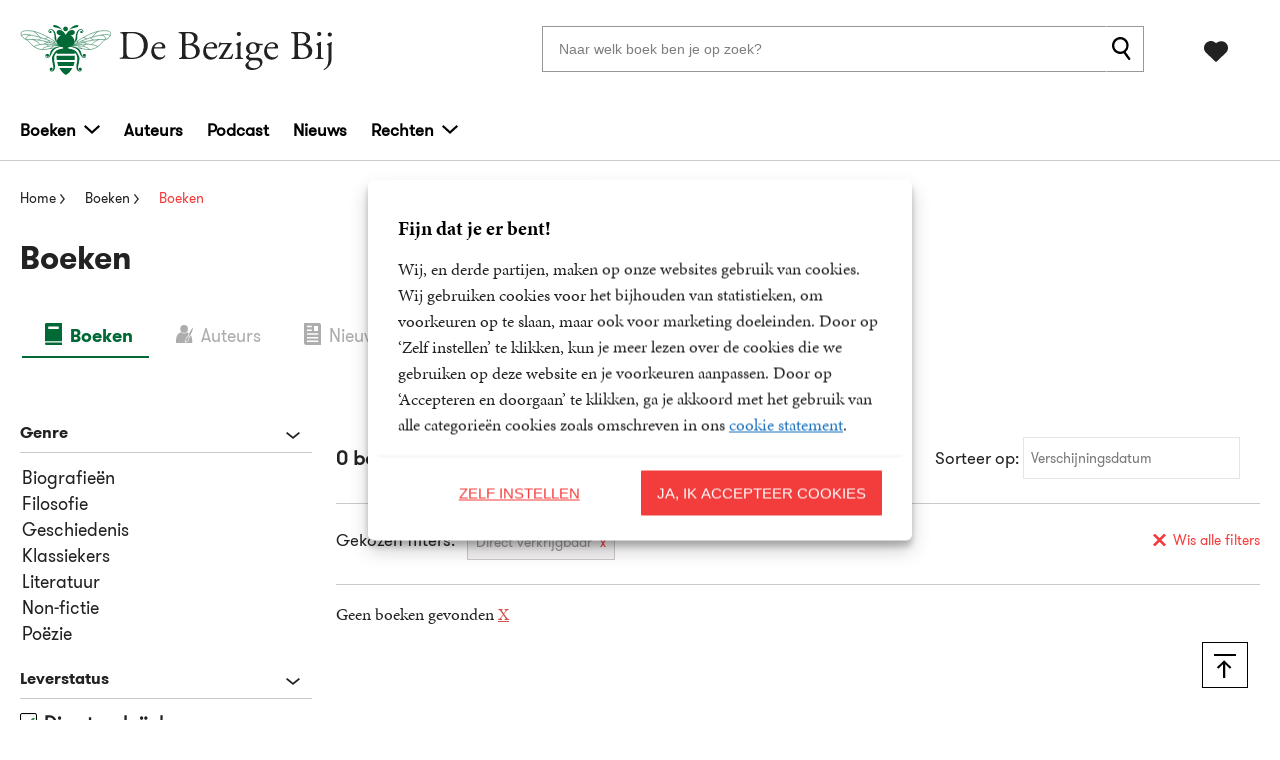

--- FILE ---
content_type: text/html; charset=UTF-8
request_url: https://www.debezigebij.nl/boekoverzicht/nieuw/page/81/
body_size: 26923
content:

	<!doctype html>
<html class="no-js no-svg" lang="nl-NL">
<head>
    <meta charset="UTF-8" />
    <meta http-equiv="Content-Type" content="text/html; charset=UTF-8" />
    <meta http-equiv="X-UA-Compatible" content="IE=edge">
    <meta name="viewport" content="width=device-width, initial-scale=1, maximum-scale=1">
    <link rel="author" href="https://www.debezigebij.nl/wp-content/themes/debezigebij/humans.txt" />
    <link rel="pingback" href="https://www.debezigebij.nl/xmlrpc.php" />
    <link rel="profile" href="http://gmpg.org/xfn/11">
    <link rel="icon" href="https://www.debezigebij.nl/wp-content/themes/debezigebij/assets/images/logos/favicon.ico">
    <link rel="icon" href="https://www.debezigebij.nl/wp-content/themes/debezigebij/assets/images/logos/favicon.svg" type="image/svg+xml">
    <link rel="apple-touch-icon" href="https://www.debezigebij.nl/wp-content/themes/debezigebij/assets/images/logos/apple-touch-icon.png"> <!-- 180×180 -->
    <meta name="application-name" content="De Bezige Bij">
    <meta name="apple-mobile-web-app-title" content="De Bezige Bij">
    <title>Boeken van Uitgeverij De Bezige Bij 81 - De Bezige Bij</title>
<meta name="robots" content="index, follow, max-snippet:-1, max-image-preview:large, max-video-preview:-1">
<link rel="canonical" href="https://www.debezigebij.nl/boekoverzicht/nieuw/page/81/">
<meta property="og:url" content="https://www.debezigebij.nl/boekoverzicht/nieuw/page/81/">
<meta property="og:site_name" content="De Bezige Bij">
<meta property="og:locale" content="nl_NL">
<meta property="og:type" content="object">
<meta property="og:title" content="Boeken van Uitgeverij De Bezige Bij 81 - De Bezige Bij">
<meta property="fb:pages" content="">
<meta property="fb:admins" content="">
<meta property="fb:app_id" content="">
<meta name="twitter:card" content="summary">
<meta name="twitter:site" content="">
<meta name="twitter:creator" content="">
<meta name="twitter:title" content="Boeken van Uitgeverij De Bezige Bij 81 - De Bezige Bij">
<link rel='dns-prefetch' href='//www.debezigebij.nl' />
<link rel='dns-prefetch' href='//www.googletagmanager.com' />
<link rel="dns-prefetch" href="https://www.google-analytics.com">
<link rel="dns-prefetch" href="https://www.googletagmanager.com">
<link rel="alternate" type="application/rss+xml" title="De Bezige Bij &raquo; Boekpagina&#039;s feed" href="https://www.debezigebij.nl/boekoverzicht/feed/" />
<style id='wp-img-auto-sizes-contain-inline-css' type='text/css'>
img:is([sizes=auto i],[sizes^="auto," i]){contain-intrinsic-size:3000px 1500px}
/*# sourceURL=wp-img-auto-sizes-contain-inline-css */
</style>
<style id='wp-emoji-styles-inline-css' type='text/css'>

	img.wp-smiley, img.emoji {
		display: inline !important;
		border: none !important;
		box-shadow: none !important;
		height: 1em !important;
		width: 1em !important;
		margin: 0 0.07em !important;
		vertical-align: -0.1em !important;
		background: none !important;
		padding: 0 !important;
	}
/*# sourceURL=wp-emoji-styles-inline-css */
</style>
<style id='wp-block-library-inline-css' type='text/css'>
:root{--wp-block-synced-color:#7a00df;--wp-block-synced-color--rgb:122,0,223;--wp-bound-block-color:var(--wp-block-synced-color);--wp-editor-canvas-background:#ddd;--wp-admin-theme-color:#007cba;--wp-admin-theme-color--rgb:0,124,186;--wp-admin-theme-color-darker-10:#006ba1;--wp-admin-theme-color-darker-10--rgb:0,107,160.5;--wp-admin-theme-color-darker-20:#005a87;--wp-admin-theme-color-darker-20--rgb:0,90,135;--wp-admin-border-width-focus:2px}@media (min-resolution:192dpi){:root{--wp-admin-border-width-focus:1.5px}}.wp-element-button{cursor:pointer}:root .has-very-light-gray-background-color{background-color:#eee}:root .has-very-dark-gray-background-color{background-color:#313131}:root .has-very-light-gray-color{color:#eee}:root .has-very-dark-gray-color{color:#313131}:root .has-vivid-green-cyan-to-vivid-cyan-blue-gradient-background{background:linear-gradient(135deg,#00d084,#0693e3)}:root .has-purple-crush-gradient-background{background:linear-gradient(135deg,#34e2e4,#4721fb 50%,#ab1dfe)}:root .has-hazy-dawn-gradient-background{background:linear-gradient(135deg,#faaca8,#dad0ec)}:root .has-subdued-olive-gradient-background{background:linear-gradient(135deg,#fafae1,#67a671)}:root .has-atomic-cream-gradient-background{background:linear-gradient(135deg,#fdd79a,#004a59)}:root .has-nightshade-gradient-background{background:linear-gradient(135deg,#330968,#31cdcf)}:root .has-midnight-gradient-background{background:linear-gradient(135deg,#020381,#2874fc)}:root{--wp--preset--font-size--normal:16px;--wp--preset--font-size--huge:42px}.has-regular-font-size{font-size:1em}.has-larger-font-size{font-size:2.625em}.has-normal-font-size{font-size:var(--wp--preset--font-size--normal)}.has-huge-font-size{font-size:var(--wp--preset--font-size--huge)}.has-text-align-center{text-align:center}.has-text-align-left{text-align:left}.has-text-align-right{text-align:right}.has-fit-text{white-space:nowrap!important}#end-resizable-editor-section{display:none}.aligncenter{clear:both}.items-justified-left{justify-content:flex-start}.items-justified-center{justify-content:center}.items-justified-right{justify-content:flex-end}.items-justified-space-between{justify-content:space-between}.screen-reader-text{border:0;clip-path:inset(50%);height:1px;margin:-1px;overflow:hidden;padding:0;position:absolute;width:1px;word-wrap:normal!important}.screen-reader-text:focus{background-color:#ddd;clip-path:none;color:#444;display:block;font-size:1em;height:auto;left:5px;line-height:normal;padding:15px 23px 14px;text-decoration:none;top:5px;width:auto;z-index:100000}html :where(.has-border-color){border-style:solid}html :where([style*=border-top-color]){border-top-style:solid}html :where([style*=border-right-color]){border-right-style:solid}html :where([style*=border-bottom-color]){border-bottom-style:solid}html :where([style*=border-left-color]){border-left-style:solid}html :where([style*=border-width]){border-style:solid}html :where([style*=border-top-width]){border-top-style:solid}html :where([style*=border-right-width]){border-right-style:solid}html :where([style*=border-bottom-width]){border-bottom-style:solid}html :where([style*=border-left-width]){border-left-style:solid}html :where(img[class*=wp-image-]){height:auto;max-width:100%}:where(figure){margin:0 0 1em}html :where(.is-position-sticky){--wp-admin--admin-bar--position-offset:var(--wp-admin--admin-bar--height,0px)}@media screen and (max-width:600px){html :where(.is-position-sticky){--wp-admin--admin-bar--position-offset:0px}}

/*# sourceURL=wp-block-library-inline-css */
</style><style id='global-styles-inline-css' type='text/css'>
:root{--wp--preset--aspect-ratio--square: 1;--wp--preset--aspect-ratio--4-3: 4/3;--wp--preset--aspect-ratio--3-4: 3/4;--wp--preset--aspect-ratio--3-2: 3/2;--wp--preset--aspect-ratio--2-3: 2/3;--wp--preset--aspect-ratio--16-9: 16/9;--wp--preset--aspect-ratio--9-16: 9/16;--wp--preset--color--black: #000000;--wp--preset--color--cyan-bluish-gray: #abb8c3;--wp--preset--color--white: #ffffff;--wp--preset--color--pale-pink: #f78da7;--wp--preset--color--vivid-red: #cf2e2e;--wp--preset--color--luminous-vivid-orange: #ff6900;--wp--preset--color--luminous-vivid-amber: #fcb900;--wp--preset--color--light-green-cyan: #7bdcb5;--wp--preset--color--vivid-green-cyan: #00d084;--wp--preset--color--pale-cyan-blue: #8ed1fc;--wp--preset--color--vivid-cyan-blue: #0693e3;--wp--preset--color--vivid-purple: #9b51e0;--wp--preset--gradient--vivid-cyan-blue-to-vivid-purple: linear-gradient(135deg,rgb(6,147,227) 0%,rgb(155,81,224) 100%);--wp--preset--gradient--light-green-cyan-to-vivid-green-cyan: linear-gradient(135deg,rgb(122,220,180) 0%,rgb(0,208,130) 100%);--wp--preset--gradient--luminous-vivid-amber-to-luminous-vivid-orange: linear-gradient(135deg,rgb(252,185,0) 0%,rgb(255,105,0) 100%);--wp--preset--gradient--luminous-vivid-orange-to-vivid-red: linear-gradient(135deg,rgb(255,105,0) 0%,rgb(207,46,46) 100%);--wp--preset--gradient--very-light-gray-to-cyan-bluish-gray: linear-gradient(135deg,rgb(238,238,238) 0%,rgb(169,184,195) 100%);--wp--preset--gradient--cool-to-warm-spectrum: linear-gradient(135deg,rgb(74,234,220) 0%,rgb(151,120,209) 20%,rgb(207,42,186) 40%,rgb(238,44,130) 60%,rgb(251,105,98) 80%,rgb(254,248,76) 100%);--wp--preset--gradient--blush-light-purple: linear-gradient(135deg,rgb(255,206,236) 0%,rgb(152,150,240) 100%);--wp--preset--gradient--blush-bordeaux: linear-gradient(135deg,rgb(254,205,165) 0%,rgb(254,45,45) 50%,rgb(107,0,62) 100%);--wp--preset--gradient--luminous-dusk: linear-gradient(135deg,rgb(255,203,112) 0%,rgb(199,81,192) 50%,rgb(65,88,208) 100%);--wp--preset--gradient--pale-ocean: linear-gradient(135deg,rgb(255,245,203) 0%,rgb(182,227,212) 50%,rgb(51,167,181) 100%);--wp--preset--gradient--electric-grass: linear-gradient(135deg,rgb(202,248,128) 0%,rgb(113,206,126) 100%);--wp--preset--gradient--midnight: linear-gradient(135deg,rgb(2,3,129) 0%,rgb(40,116,252) 100%);--wp--preset--font-size--small: 13px;--wp--preset--font-size--medium: 20px;--wp--preset--font-size--large: 36px;--wp--preset--font-size--x-large: 42px;--wp--preset--spacing--20: 0.44rem;--wp--preset--spacing--30: 0.67rem;--wp--preset--spacing--40: 1rem;--wp--preset--spacing--50: 1.5rem;--wp--preset--spacing--60: 2.25rem;--wp--preset--spacing--70: 3.38rem;--wp--preset--spacing--80: 5.06rem;--wp--preset--shadow--natural: 6px 6px 9px rgba(0, 0, 0, 0.2);--wp--preset--shadow--deep: 12px 12px 50px rgba(0, 0, 0, 0.4);--wp--preset--shadow--sharp: 6px 6px 0px rgba(0, 0, 0, 0.2);--wp--preset--shadow--outlined: 6px 6px 0px -3px rgb(255, 255, 255), 6px 6px rgb(0, 0, 0);--wp--preset--shadow--crisp: 6px 6px 0px rgb(0, 0, 0);}:where(.is-layout-flex){gap: 0.5em;}:where(.is-layout-grid){gap: 0.5em;}body .is-layout-flex{display: flex;}.is-layout-flex{flex-wrap: wrap;align-items: center;}.is-layout-flex > :is(*, div){margin: 0;}body .is-layout-grid{display: grid;}.is-layout-grid > :is(*, div){margin: 0;}:where(.wp-block-columns.is-layout-flex){gap: 2em;}:where(.wp-block-columns.is-layout-grid){gap: 2em;}:where(.wp-block-post-template.is-layout-flex){gap: 1.25em;}:where(.wp-block-post-template.is-layout-grid){gap: 1.25em;}.has-black-color{color: var(--wp--preset--color--black) !important;}.has-cyan-bluish-gray-color{color: var(--wp--preset--color--cyan-bluish-gray) !important;}.has-white-color{color: var(--wp--preset--color--white) !important;}.has-pale-pink-color{color: var(--wp--preset--color--pale-pink) !important;}.has-vivid-red-color{color: var(--wp--preset--color--vivid-red) !important;}.has-luminous-vivid-orange-color{color: var(--wp--preset--color--luminous-vivid-orange) !important;}.has-luminous-vivid-amber-color{color: var(--wp--preset--color--luminous-vivid-amber) !important;}.has-light-green-cyan-color{color: var(--wp--preset--color--light-green-cyan) !important;}.has-vivid-green-cyan-color{color: var(--wp--preset--color--vivid-green-cyan) !important;}.has-pale-cyan-blue-color{color: var(--wp--preset--color--pale-cyan-blue) !important;}.has-vivid-cyan-blue-color{color: var(--wp--preset--color--vivid-cyan-blue) !important;}.has-vivid-purple-color{color: var(--wp--preset--color--vivid-purple) !important;}.has-black-background-color{background-color: var(--wp--preset--color--black) !important;}.has-cyan-bluish-gray-background-color{background-color: var(--wp--preset--color--cyan-bluish-gray) !important;}.has-white-background-color{background-color: var(--wp--preset--color--white) !important;}.has-pale-pink-background-color{background-color: var(--wp--preset--color--pale-pink) !important;}.has-vivid-red-background-color{background-color: var(--wp--preset--color--vivid-red) !important;}.has-luminous-vivid-orange-background-color{background-color: var(--wp--preset--color--luminous-vivid-orange) !important;}.has-luminous-vivid-amber-background-color{background-color: var(--wp--preset--color--luminous-vivid-amber) !important;}.has-light-green-cyan-background-color{background-color: var(--wp--preset--color--light-green-cyan) !important;}.has-vivid-green-cyan-background-color{background-color: var(--wp--preset--color--vivid-green-cyan) !important;}.has-pale-cyan-blue-background-color{background-color: var(--wp--preset--color--pale-cyan-blue) !important;}.has-vivid-cyan-blue-background-color{background-color: var(--wp--preset--color--vivid-cyan-blue) !important;}.has-vivid-purple-background-color{background-color: var(--wp--preset--color--vivid-purple) !important;}.has-black-border-color{border-color: var(--wp--preset--color--black) !important;}.has-cyan-bluish-gray-border-color{border-color: var(--wp--preset--color--cyan-bluish-gray) !important;}.has-white-border-color{border-color: var(--wp--preset--color--white) !important;}.has-pale-pink-border-color{border-color: var(--wp--preset--color--pale-pink) !important;}.has-vivid-red-border-color{border-color: var(--wp--preset--color--vivid-red) !important;}.has-luminous-vivid-orange-border-color{border-color: var(--wp--preset--color--luminous-vivid-orange) !important;}.has-luminous-vivid-amber-border-color{border-color: var(--wp--preset--color--luminous-vivid-amber) !important;}.has-light-green-cyan-border-color{border-color: var(--wp--preset--color--light-green-cyan) !important;}.has-vivid-green-cyan-border-color{border-color: var(--wp--preset--color--vivid-green-cyan) !important;}.has-pale-cyan-blue-border-color{border-color: var(--wp--preset--color--pale-cyan-blue) !important;}.has-vivid-cyan-blue-border-color{border-color: var(--wp--preset--color--vivid-cyan-blue) !important;}.has-vivid-purple-border-color{border-color: var(--wp--preset--color--vivid-purple) !important;}.has-vivid-cyan-blue-to-vivid-purple-gradient-background{background: var(--wp--preset--gradient--vivid-cyan-blue-to-vivid-purple) !important;}.has-light-green-cyan-to-vivid-green-cyan-gradient-background{background: var(--wp--preset--gradient--light-green-cyan-to-vivid-green-cyan) !important;}.has-luminous-vivid-amber-to-luminous-vivid-orange-gradient-background{background: var(--wp--preset--gradient--luminous-vivid-amber-to-luminous-vivid-orange) !important;}.has-luminous-vivid-orange-to-vivid-red-gradient-background{background: var(--wp--preset--gradient--luminous-vivid-orange-to-vivid-red) !important;}.has-very-light-gray-to-cyan-bluish-gray-gradient-background{background: var(--wp--preset--gradient--very-light-gray-to-cyan-bluish-gray) !important;}.has-cool-to-warm-spectrum-gradient-background{background: var(--wp--preset--gradient--cool-to-warm-spectrum) !important;}.has-blush-light-purple-gradient-background{background: var(--wp--preset--gradient--blush-light-purple) !important;}.has-blush-bordeaux-gradient-background{background: var(--wp--preset--gradient--blush-bordeaux) !important;}.has-luminous-dusk-gradient-background{background: var(--wp--preset--gradient--luminous-dusk) !important;}.has-pale-ocean-gradient-background{background: var(--wp--preset--gradient--pale-ocean) !important;}.has-electric-grass-gradient-background{background: var(--wp--preset--gradient--electric-grass) !important;}.has-midnight-gradient-background{background: var(--wp--preset--gradient--midnight) !important;}.has-small-font-size{font-size: var(--wp--preset--font-size--small) !important;}.has-medium-font-size{font-size: var(--wp--preset--font-size--medium) !important;}.has-large-font-size{font-size: var(--wp--preset--font-size--large) !important;}.has-x-large-font-size{font-size: var(--wp--preset--font-size--x-large) !important;}
/*# sourceURL=global-styles-inline-css */
</style>

<style id='classic-theme-styles-inline-css' type='text/css'>
/*! This file is auto-generated */
.wp-block-button__link{color:#fff;background-color:#32373c;border-radius:9999px;box-shadow:none;text-decoration:none;padding:calc(.667em + 2px) calc(1.333em + 2px);font-size:1.125em}.wp-block-file__button{background:#32373c;color:#fff;text-decoration:none}
/*# sourceURL=/wp-includes/css/classic-themes.min.css */
</style>
<link rel='stylesheet' id='cmplz-general-css' href='https://www.debezigebij.nl/wp-content/plugins/complianz-premium-multisite/assets/css/cookieblocker.min.css?ver=1769157426' type='text/css' media='all' />
<link rel='stylesheet' id='theme-style-css' href='https://www.debezigebij.nl/wp-content/themes/debezigebij/dist/theme.min.css?ver=2450-cf7c55ffa3b36ac9d9e71dba3060940603cb2b01' type='text/css' media='all' />
<link rel='stylesheet' id='dflip-style-css' href='https://www.debezigebij.nl/wp-content/plugins/dearflip-3d-flipbook/assets/css/dflip.min.css?ver=2.2.32' type='text/css' media='all' />
<link rel="EditURI" type="application/rsd+xml" title="RSD" href="https://www.debezigebij.nl/xmlrpc.php?rsd" />
<meta name="generator" content="WordPress 6.9" />
<meta name="generator" content="Site Kit by Google 1.170.0" /><script>var ajaxURL = "https:\/\/www.debezigebij.nl\/wp-admin\/admin-ajax.php";</script><script>var themeSettings = {"header":{"variant":"variant-1","grid_variant":"grid-variant-1","nav_anchors_container_wrapped":false,"multiple_logos":true,"menu_icon_text":false},"section_heading":{"variant":"variant-3"},"book_switch_blurb_and_annotation":true,"nav_anchors_in_main":false,"gallery_slider":{"full_width":false,"centered":false,"show_bullets":false,"show_arrows":true},"has_usp_top_header":{"usp_items":["<strong>Gratis verzending<\/strong>&nbsp; vanaf 20 euro","Voor 23:59 besteld, &nbsp;<strong>volgende werkdag<\/strong>&nbsp; in huis","<strong>Veilig<\/strong>&nbsp; betalen","Gratis retourneren"]},"wishlist_mail":{"intro_publisher":"Hier vindt u de boeken van De Bezige Bij die u of een ander op het verlanglijstje hebben gezet.","card_book_style":{"title_color":"#222222","title_font_size":"20px","author_color":"#222222","author_font_size":"14px","booktype_color":"#222222","booktype_font_size":"12px","price_color":"#222222","price_font_size":"16px"},"button_style":{"border_width":"0px","border_radius":"0px","background_color":"#222222","text_color":"#ffffff","text_font_size":"16px"},"wishlist_usps":{"usp_1":"Een lijst met mooie boeken om niet te vergeten voor uzelf of een ander","usp_2":"Deel uw verlanglijstje met vrienden en familie als u dat wilt","usp_3":"U kunt ook een verlanglijst maken voor een ander"}},"related_articles":{"max":10},"product_order_badge":{"show":true,"variant":"variant-1","btn_add_to_cart":"btn-secondary has-icon icon-left icon-shopping-cart has-js","floating_btn_add_to_cart":"btn-secondary btn-full-width-mobile has-js","btn_text_classes":"has-icon icon-left icon-shopping-cart"},"scroll_to_top":{"variant":"variant-2","btn":"btn-square"},"card_author_max_length":{"default":450,"eq1":200,"gt2_large":200,"gt2_small":150,"archive":87},"card_wishlist":{"btn_add_to_cart":"has-icon icon-add-shopping-cart icon-center has-js","btn_add_to_cart_text":""},"card_product_tip":{"btn_product":"btn-secondary has-icon icon-arrow-right-1","btn_add_to_cart":"btn-primary has-icon icon-left icon-add-shopping-cart has-js"},"card_featured":{"btn_featured":"btn-secondary has-icon icon-arrow-right-1","textbox_default_color":"light"},"card_article":{"show_post_date":true},"new_add_to_cart_modal":true,"footer":{"variant":"variant-4","grid_variant":"grid-variant-3","twig_variant":"variant-1"},"book_info_section":{"variant":"variant-3","twig_variant":"variant-1","grid_variant":"grid-variant-4","show_book_title":true,"show_book_subtitle":true,"show_book_authors":true,"show_breadcrumbs":true,"show_buy_offline":true,"btn_add_to_cart":"btn-secondary has-js","btn_add_to_cart_text":"","btn_text_classes":"has-icon icon-left icon-shopping-cart","btn_reserve":"btn-secondary has-js","btn_reserve_text":"","btn_affiliates":"btn-secondary has-icon icon-arrow-down-1 btn-affiliates has-js","btn_affiliates_text":"","btn_read":"","btn_read_text":"","btn_video":"","btn_audio":"","btn_audio_text":"","tab_content_preview_container_wrapper":false,"hebban_widget":false},"checkout_extras":{"variant":"variant-1","grid_variant":"grid-variant-4"},"section_authors":{"variant":"variant-1","variant_options":"no-pagination"},"section_download_list":{"variant":"variant-1","variant_options":""},"hero":{"variant":"","variant_options":"","btn_hero":"btn-secondary"},"section_employee_list":{"variant":"","variant_options":""},"book_list":{"variant":"variant-4","grid_variant":"grid-variant-3","show_bookshelf":false},"card_book":{"variant":"variant-4"},"book_list_tabs":{"btn_expected":"btn-secondary btn-show-all has-icon icon-arrow-right-1","btn_expected_text":"","btn_new":"btn-secondary btn-show-all has-icon icon-arrow-right-1","btn_new_text":"","variant":"tab-variant-2","twig_variant":"variant-2","section_title_new_books":"","section_title_expected_books":"","section_button_container_alt_new":false,"section_button_container_alt_expected":false},"author_info_section":{"variant":"variant-3","twig_variant":"variant-1","show_author_title":true,"btn_book_author":"btn-secondary has-icon icon-left icon-calendar-edit-1"},"section_serie_info":{"variant":""},"wishlist_info":{"variant":"","variant_options":"price-secondary-color","btn_search_more":"btn-secondary","btn_search_more_text":""},"book_excerpt":{"variant":"variant-1","btn_reading_excerpt":"btn-secondary","btn_reading_excerpt_text":""},"section_article_list":{"variant":"variant-4"},"section_serie_list":{"variant":"variant-4","grid_variant":"grid-variant-4"},"section_free_content":{"tabs_variant_options":"border-width-style-1"},"related_attachments":{"btn_more_content":"btn-secondary btn-toggle","btn_more_content_text":"","btn_more_content_text_classes":"has-icon icon-arrow-down-1"},"related_books":{"btn_more_content":"btn-secondary btn-toggle","btn_more_content_text":"","btn_more_content_text_classes":"has-icon icon-arrow-down-1","max":10},"related_book_tabs":{"max":10},"books_in_serie_list":{"btn_toggle":"btn-secondary btn-toggle","btn_toggle_text":"","btn_toggle_text_classes":"has-icon icon-arrow-down-1","btn_show_all":"btn-primary btn-show-all","btn_show_all_text":"","btn_show_all_text_classes":"has-icon icon-arrow-right-1"},"related_downloads":{"btn_toggle":"btn-secondary btn-toggle","btn_toggle_text":"","btn_toggle_text_classes":"has-icon icon-arrow-down-1","swiper_enabled":false},"searchbar":{"variant":"variant-3"},"search_section":{"search_on_page":true,"variant":"","search_tabs_style_variant":"tab-variant-3"},"section_gallery":{"variant":"variant-3"},"search_top_bar":{"btn_filter":"btn-secondary btn-show-all toggle-sidebar has-js","btn_filter_text_classes":"has-icon icon-left icon-filter-2","btn_filter_text":""},"search_filter_bottom":{"btn":"btn-primary","btn_text":""},"search_results_list":{"book_list_grid":"grid-cols-3-sm-up"},"cart":{"btn_already_in_cart":"btn-success has-icon icon-left icon-check","btn_already_in_cart_text":"Al in winkelwagen","btn_cart_modal":"btn-secondary has-icon icon-arrow-right-1"},"book_review_score":{"btn_review_form":"btn-secondary","btn_review_form_text":""},"review_list":{"btn_more_content":"btn-secondary btn-toggle","btn_more_content_text":"","btn_more_content_text_classes":"has-icon icon-arrow-down-1"},"serie_details":{"btn":"btn-primary","btn_text":""},"post_info_section":{"show_inpost_breadcrumb":true},"collection_info_section":{"show_collection_title":true},"serie_info_section":{"show_serie_title":true},"nav_mobile":{"show_brand_mark":true,"show_socials":false,"socials_alt_title":""},"section_newsletter":{"variant":"variant-6","placeholder_text":"Uw e-mailadres","button_text":"Inschrijven"},"toaster_book_blurb_max_length":{"max_xxs_width":100,"min_sm_width":200,"min_lg_width":300},"component_defaults_by_template":{"page":["gutenberg_component","newsletter_signup"],"single-post":["related_books","related_series","related_articles","related_attachments","related_downloads","newsletter_signup"],"single-wpg_attachment":["gutenberg_component","newsletter_signup"],"single-wpg_author":["related_books_from_author","related_books","related_attachments","related_downloads","related_series","related_articles","gallery","gutenberg_component","related_info_links","q_and_a_component","featured","newsletter_signup"],"single-wpg_book":["related_books_from_serie","gallery","book_quotes","related_authors","book_excerpt","wysiwyg_component","related_attachments","related_downloads","related_books_from_author","related_articles","related_books","featured","newsletter_signup"],"single-wpg_collection":["gutenberg_component","newsletter_signup"],"single-wpg_serie":["related_books_from_serie","related_authors","related_attachments","related_downloads","related_articles","gallery","gutenberg_component","featured","newsletter_signup"]},"component_custom_bg":{"use_default_bg_options":true,"show_bg_image":false,"bg_colors":["Geen achtergrondkleur"]},"newsletter":{"btn_submit":"btn-secondary"}};</script><script>var shopSettings = {"cartPage":"https:\/\/www.bol.com\/nl\/nl\/basket","ajaxCart":false};</script><script>var shopUsps = [{"usp":"Gratis verzending vanaf 20 euro"},{"usp":"Voor 20:00 besteld, volgende werkdag in huis"},{"usp":"Veilig betalen & bestellen zonder account"},{"usp":""}];</script><script>var themeName = "debezigebij";</script>			<style>.cmplz-hidden {
					display: none !important;
				}</style><link rel="prev" href="https://www.debezigebij.nl/boekoverzicht/nieuw/page/80/" /><link rel="next" href="https://www.debezigebij.nl/boekoverzicht/nieuw/page/82/" /><style>.breadcrumb {list-style:none;margin:0;padding-inline-start:0;}.breadcrumb li {margin:0;display:inline-block;position:relative;}.breadcrumb li::after{content:' - ';margin-left:5px;margin-right:5px;}.breadcrumb li:last-child::after{display:none}</style>		<style type="text/css" id="wp-custom-css">
			/* needs to be checked in CSS codebase - Sorry, legacy */
.section-book-list .book-list-slider-wrapper:nth-child(2) {
	flex-direction: row-reverse;
}

.section-book-list.variant-4 .book-list-slider-wrapper:last-child {
	flex-direction: row !important;
}

@media all and (max-width: 599px) {
.section-book-list.variant-4 .book-list-slider-wrapper {
		flex-direction: column !important;	
	}
	
.section-book-list.variant-4 .book-list-slider-wrapper:last-child {
		flex-direction: column !important;
	}
}

/* END needs to be checked in CSS  codebase - Sorry, legacy */
		</style>
		
<!-- Google Tag Manager -->
<script>(function(w,d,s,l,i){w[l]=w[l]||[];w[l].push({'gtm.start':
new Date().getTime(),event:'gtm.js'});var f=d.getElementsByTagName(s)[0],
j=d.createElement(s),dl=l!='dataLayer'?'&l='+l:'';j.async=true;j.src=
'https://www.googletagmanager.com/gtm.js?id='+i+dl;f.parentNode.insertBefore(j,f);
})(window,document,'script','dataLayer','GTM-5D2P7WW');</script>
<!-- End Google Tag Manager -->
</head>


<body data-cmplz=1 class="archive paged post-type-archive post-type-archive-wpg_book paged-81 post-type-paged-81 wp-theme-debezigebij" data-template="base.twig">
    
        
    <header 
        class="header header-default  has-js variant-1 grid-variant-1 has-top-bar" 
        data-header-state="default"
        data-searchbar-state="searchbar-visible"
        data-navbar-state="navbar-default"
        role="banner"
    >
        
        <span class="menu-icon-container hide-lg-up ">
            <svg height="28" viewBox="0 0 32 28" width="32" xmlns="http://www.w3.org/2000/svg"><path d="m31.8333333 26.5663333v3.2669334h-31.66666663v-3.2669334zm0-12.199v3.2669334h-31.66666663v-3.2669334zm0-12.20066663v3.26693333h-31.66666663v-3.26693333z" fill="#222" fill-rule="evenodd" transform="translate(0 -2)"/></svg>
        
    </span> 
                        <div class="section-top-bar">
        <ul class="usp-list">
                            <li class="has-icon icon-check-1"><strong>Gratis verzending</strong>&nbsp; vanaf 20 euro</li>
                            <li class="has-icon icon-check-1">Voor 23:59 besteld, &nbsp;<strong>volgende werkdag</strong>&nbsp; in huis</li>
                            <li class="has-icon icon-check-1"><strong>Veilig</strong>&nbsp; betalen</li>
                            <li class="has-icon icon-check-1">Gratis retourneren</li>
                    </ul>
    </div>
        
        <div class="header-container header-container-first" data-searchbar-state="visible">
            <div class="ui-container">

                <div class="ui-grid">
                    <div class="logo-container">
                        <a href="https://www.debezigebij.nl" alt="De Bezige Bij is een van de toonaangevende literaire uitgeverijen van Nederland, op het gebied van Nederlandse en vertaalde literatuur, fictie en non-fictie." class="anchor-full-overlay"></a>                             <svg xmlns="http://www.w3.org/2000/svg" height="50" viewBox="0 0 91 50" width="91" class="logo-primary logo-brand-mark"><g fill="none" fill-rule="evenodd" transform="translate(1.035732)"><g stroke="#006935" stroke-width=".5"><path d="m40.5953947 21.2918931s-19.1390672-15.61741842-33.73029449-15.61741842c0 0-6.86510021-.37253626-6.86510021 2.71252963s.73389539 2.32835159.73389539 2.32835159 1.83762784 3.5856615 4.29357698 3.5856615c0 0 3.31119732 2.2235758 4.1664455 3.8243175.85524813 1.6007418 6.62239463 6.402967 11.89257253 6.402967 5.270178 0 5.640015-.576267 7.2349373-.8265648s4.2877983-.7392517 6.3565743-.9895495c1.3579954-.1571637 4.0624288-1.5425329 5.9173927-1.4202945z"/><path d="m40.2807018 21.3836478c-20.0438664-11.0836821-35.05068243-11.94968554-36.65048206-11.94968554-1.59979962 0-3.31552676 1.36003234-3.31552676 1.36003234"/><path d="m4.72039474 14.4654088s.86677223-4.4477668 4.72039473-4.0646483"/><path d="m5.3497807 14.804461s10.7276135-2.6549107 35.875 6.8936522"/><path d="m13.5998492 22.0125786s-.8611739-.4841204 0-.9682408 11.3859904-4.4709944 28.5690104.9682408"/><path d="m21.0844298 24.5283019s2.4472244-5.5339937 20.7697369-3.1987063"/><path d="m12.5877193 6.28930818c2.3758415 1.54871951 4.4116685 3.58307424 5.9791667 5.97484272"/><path d="m27.3782895 12.5786164s-3.2877514.2401372-3.7763158 1.572327"/><path d="m20.4550439 12.8930818s-1.710288 1.4878706-3.1469299 1.8867924"/><path d="m11.6436404 14.4654088s5.7059468 2.2870212 7.2379385 5.0314465"/><path d="m22.9725877 19.1823899s1.8387184-1.9465575 4.0910088-1.88538"/><path d="m27.37829 15.408805 1.573464 2.201258"/><path d="m33.0876126 16.0377358c-.1469312.7958589.072096 1.6206754.5845365 2.2012579"/><path d="m24.8607456 18.8679245c.8440861.8630967 1.7968162 1.6035732 2.8322369 2.2012579"/><path d="m32.4133772 20.754717c-.8298692 1.4048906-2.1888321 2.4233757-3.7763158 2.8301887"/></g><path d="m29.5811541 5.97484277c-.3818387 0-.7260791.22984775-.8722024.58236561-.1461234.35251785-.0653532.75828346.2046476 1.02808895.2700007.26980548.67606.35051728 1.0288329.2044996.352773-.14601767.5827871-.49000914.5827871-.87157172 0-.52101574-.4226724-.94338244-.9440652-.94338244z" fill="#006935" fill-rule="nonzero"/><path d="m30.0519953 7.63772268c-.2666026.19918651-.5805215.32437711-.9103196.36303467-.429396 0-1.7633862-.61082024-1.7633862-1.72873654s1.1107043-2.1839705 2.5534749-2.1839705 4.3111359 1.60772499 4.8550375 5.92956629c.5439016 4.3218414.7900887 5.5665317 1.1450561 5.9929534.2727403.3863982.4672778.8230339.572528 1.2850275 0 0-3.0343985-1.2850275-3.0343985-4.0971056s-.0629781-2.8120781-.246187-3.7916955c-.183209-.97961737-.9675724-4.64453883-3.4351681-4.64453883 0 0-1.6431554.063387-1.6431554 1.59043761 0 1.34265205 1.0935285.36879713 1.2137594.30541012z" fill="#006935" fill-rule="nonzero"/><path d="m26.5915665 28.9308176c-.5732766 0-1.0899946.345397-1.3088408.8748748-.2188462.5294777-.0966407 1.1385714.3095452 1.542827.4061858.4042556 1.0162087.5239108 1.5451808.3030853.5289722-.2208255.8725237-.7385615.8702237-1.3114191-.0031562-.7792945-.6362444-1.409368-1.4161089-1.409368z" fill="#006935" fill-rule="nonzero"/><path d="m41.5394737 5.03144654s-4.0069483-5.03063112-8.2759789-5.03063112c0 0-1.1648106-.06210656-1.1648106.89772205s.990089 1.32117585 1.6074386 1.43974291c.6173496.11856707 5.4862576.95982861 7.8333509 2.69316616z" fill="#006935" fill-rule="nonzero"/><path d="m44.5347993 1.57232704c-.9556329-.00230247-1.818347.57146872-2.1851202 1.45327997-.3667733.88181125-.1652112 1.89760862.5105252 2.57285643.6757365.67524781 1.692269.8766641 2.5747184.51015607s1.4566358-1.22859818 1.4543317-2.18354c-.0031485-1.29808292-1.0554328-2.34960625-2.3544551-2.35275247z" fill="#006935" fill-rule="nonzero"/><path d="m49.0921053 21.2918931s19.1329569-15.61741842 33.7283395-15.61741842c0 0 6.8670552-.37253626 6.8670552 2.71252963s-.7398847 2.32835159-.7398847 2.32835159-1.8381512 3.5856615-4.2890194 3.5856615c0 0-3.3121403 2.2235758-4.167632 3.8243175-.8554917 1.6007418-6.6242806 6.402967-11.8959593 6.402967-5.2716788 0-5.6416212-.576267-7.260119-.8265648-1.6184979-.2502978-4.2947997-.7392517-6.3583845-.9895495-1.3352608-.1571637-4.0462447-1.5425329-5.8843958-1.4202945z" stroke="#006935" stroke-width=".5"/><path d="m49.4067982 21.3836478c20.0206809-11.0836821 35.0448861-11.94968554 36.6446857-11.94968554s3.3213231 1.36003234 3.3213231 1.36003234" stroke="#006935" stroke-width=".5"/><path d="m84.9671053 14.4654088s-.8667723-4.4477668-4.7203948-4.0646483" stroke="#006935" stroke-width=".5"/><path d="m84.3377193 14.804461s-10.7497166-2.6549107-35.875 6.8936522" stroke="#006935" stroke-width=".5"/><path d="m76.0901858 22.0125786s.8554701-.4841204 0-.9682408-11.4043413-4.4709944-28.5715454.9682408" stroke="#006935" stroke-width=".5"/><path d="m68.2883772 24.5283019s-2.4421432-5.5339937-20.7697368-3.1987063" stroke="#006935" stroke-width=".5"/><path d="m77.0997807 6.28930818c-2.3757371 1.54975738-4.4114475 3.58399561-5.9791667 5.97484272" stroke="#006935" stroke-width=".5"/><path d="m61.9945175 12.5786164s3.2884939.2401372 3.7763158 1.572327" stroke="#006935" stroke-width=".5"/><path d="m69.2324561 12.8930818s1.710288 1.4878706 3.1469299 1.8867924" stroke="#006935" stroke-width=".5"/><path d="m78.0438596 14.4654088s-5.7047221 2.2870212-7.2379385 5.0314465" stroke="#006935" stroke-width=".5"/><path d="m66.4002193 19.1823899s-1.8387184-1.9465575-4.0910088-1.88538" stroke="#006935" stroke-width=".5"/><path d="m61.994518 15.408805-1.573465 2.201258" stroke="#006935" stroke-width=".5"/><path d="m56.5998874 16.0377358c.1469312.7958589-.072096 1.6206754-.5845365 2.2012579" stroke="#006935" stroke-width=".5"/><path d="m64.8267544 18.8679245c-.8453637.8615525-1.7978831 1.6018651-2.8322369 2.2012579" stroke="#006935" stroke-width=".5"/><path d="m57.2741228 20.754717c.8298692 1.4048906 2.1888321 2.4233757 3.7763158 2.8301887" stroke="#006935" stroke-width=".5"/><path d="m60.1063596 5.97484277c.5214005 0 .944079.42237287.944079.94339622s-.4226785.94339623-.944079.94339623c-.5214004 0-.9440789-.42237288-.9440789-.94339623 0-.25020423.0994652-.49016075.2765143-.66708187.1770492-.17692111.4171793-.27631435.6675646-.27631435z" fill="#006935" fill-rule="nonzero"/><path d="m59.6355047 7.65034735c.2666026.19892614.5805215.32395309.9103196.36256012.4236707 0 1.7633862-.61002179 1.7633862-1.72647676 0-1.11645496-1.0935285-2.1983804-2.5534749-2.1983804s-4.3111359 1.62288815-4.8550375 5.93907999c-.5439016 4.3161919-.7900887 5.5592552-1.1450561 5.9851195-.2752912.3844209-.4700682.8210225-.572528 1.2833477 0 0 3.0343985-1.2833477 3.0343985-4.0917499s.0629781-2.8084022.2404618-3.78673904c.1774836-.97833682.9732976-4.63846754 3.435168-4.63846754 0 0 1.6374301.06330414 1.6374301 1.58835861 0 1.34089695-1.0935285.36831504-1.2137594.30501089z" fill="#006935" fill-rule="nonzero"/><path d="m47.7382818 21.3836478c12.2552469.3717531 12.0704364 5.4252725 12.925185 8.1321002.8547486 2.7068276 1.7788012 2.8346177 2.390986 2.8346177s1.5939906-.3078581 1.5939906-1.3534138-.6757134-.8596791-.6757134-.8596791l-.7969953-1.2023891c.5280472-.0251339 1.0421511.174856 1.4159547.550816.3738037.3759599.5726466.8930293.5476569 1.4241226 0 2.033025-1.8076778 2.0039818-2.2350521 2.0039818s-2.0560169.3833704-4.5047561-5.0883712c-1.7672505-3.9614946-4.2910691-4.5830194-4.5336328-4.6991922-.9067266-.4530742-3.4651971-1.4173089-4.412351-1.4173089-.9471538 0-2.6335497.2497717-2.6335497 1.0513644s1.8365544 1.0455557 2.2061754 1.1094508c.3696211.0638951 4.7184434.487926 6.8610902 3.5723154s2.6335498 5.1116058 2.5122679 6.6508962c-.166036 1.637468-.4322051 3.2630941-.7969954 4.8676428-.3069665 1.2138987-.5117517 2.4516404-.6121848 3.7001056 0 .8596792.4273743 3.2063709 1.7788012 3.2063709 0 0 .9760305 0 .9760305-.7435063-.2497424.1175532-.521301.1808866-.7969953.1858766-.7447776-.0513284-1.3071679-.7001826-1.2561339-1.4492564s.6961668-1.3147082 1.4409444-1.2633799c.4526273.0094739.8810716.2073475 1.1832025.5464529.3021308.3391054.4508795.7890612.4107881 1.2426092.0272058 1.130023-.8364023 2.0806036-1.9578363 2.1550065-1.1030877 0-3.4305451-.7376977-3.4305451-4.8676428 0-3.0785808.9182772-3.8220871.9182772-8.0740137 0-4.2519267-2.5122678-5.9190072-2.5122678-5.9190072v1.0513644h-18.1345313v-1.0513644s-2.5122678 1.6670805-2.5122678 5.9015812c0 4.2345008.9182772 4.995433.9182772 8.0740138 0 4.1299451-2.3101314 4.8676428-3.4305451 4.8676428-1.121434-.074403-1.9850421-1.0249835-1.9578363-2.1550066-.0400406-.4525634.1079414-.9016121.4088112-1.2405301s.727792-.5374763 1.1794041-.5485319c.7447776-.0513284 1.3899104.514306 1.4409444 1.2633798.0510341.7490739-.5113563 1.3979281-1.2561339 1.4492565-.2755679-.0060115-.5469195-.0692966-.7969953-.1858766 0 .7435063.9818058.7435063.9818058.7435063 1.3456515 0 1.7788012-2.3234572 1.7788012-3.2063709-.1048651-1.244892-.3135103-2.4787253-.6237355-3.6884883-.3675952-1.6039932-.6337934-3.2297965-.7969953-4.8676428-.1270572-1.5392904.3638457-3.5723155 2.5122678-6.6508962 2.1484222-3.0785808 6.4914692-3.514229 6.8610902-3.5723155.369621-.0580864 2.2061755-.3136667 2.2061755-1.1094508 0-.795784-1.7325986-1.0513643-2.6393251-1.0513643-.9067266 0-3.4882984.9642347-4.395025 1.4231175-.2483391.1219815-2.7721576.7435063-4.5336328 4.6817662-2.4487392 5.4717417-4.0773818 5.0883713-4.5047561 5.0883713s-2.2177261.0232345-2.2177261-2.0097905c-.0196603-.5234358.1784652-1.0314314.5467299-1.4018204s.8733467-.5696573 1.3937804-.5498836l-.7854447 1.2140063s-.669938-.1858765-.669938.8596792.9760305 1.3534138 1.5939906 1.3534138 1.530462-.1219815 2.3852106-2.8346178c.8547486-2.7126362.6757135-7.760347 12.925185-8.1321001" fill="#006935" fill-rule="nonzero"/><path d="m63.0902237 28.9308176c.5737907-.0022958 1.0922611.3416272 1.3129093.8709191.2206481.5292918.0998562 1.1393216-.3058784 1.5447628-.4057346.4054411-1.0162058.5261457-1.5458807.3056571s-.8738468-.738584-.8715493-1.3119598c.0031409-.7770733.6327635-1.4062406 1.4103991-1.4093792z" fill="#006935" fill-rule="nonzero"/><path d="m52.7008587 19.4075722c.5446086-.7876515.8638628-1.7059054.9240742-2.6578653 0-1.4006893-1.2960286-5.3559144-4.2542285-6.1481075 0 0 4.5390061-.61423668 4.4402058-3.53616636-.0639297-1.82548849-2.3247151-2.12973657-2.9582-2.00918545-.6334848.12055113-3.0860592-.57405298-6.0442592 4.63260758h-.244095c-2.9640117-5.16647685-5.4282097-4.50631592-6.0442592-4.63260758-.6160495-.12629165-2.9058938.18369696-2.9581999 2.00918545-.0988004 2.92192968 4.4402057 3.53616636 4.4402057 3.53616636-2.9581999.769231-4.2658521 4.7244561-4.2658521 6.1481075.0560688.9598711.3755039 1.8865828.9240742 2.6808274 2.0104005 1.4336161 4.2077805 2.592213 6.5324494 3.4443179.7497206.2411023 3.4870726-.1320322 3.4870726-.1320322z" fill="#006935" fill-rule="nonzero"/><path d="m47.8333333 5.03144654s4.0161189-5.03063112 8.2766971-5.03063112c0 0 1.1640924-.06210656 1.1640924.89772205s-.9836581 1.32117585-1.6006271 1.43974291c-.6169689.11856707-5.4595934.95982861-7.8401624 2.69316616z" fill="#006935" fill-rule="nonzero"/><path d="m35.5925858 30.8176101h18.2013441c.0478294 1.3642176.0032384 2.7302052-.1334495 4.0880503h-17.9576537c-.1401545-1.3576539-.1770135-2.7244928-.1102409-4.0880503z" fill="#006935" fill-rule="nonzero"/><path d="m36.189693 37.1069182h17.308114c-.2654343 1.284543-.6386114 2.546495-1.1159026 3.7735849h-15.0763088c-.4475235-.5565759-1.1159026-3.7735849-1.1159026-3.7735849z" fill="#006935" fill-rule="nonzero"/><path d="m41.0544911 46.94228c-1.0127321-1.1902402-1.9046755-2.4837911-2.6619472-3.860519h12.9024122c-1.4411433 2.9125141-3.689132 5.3200337-6.4598115 6.918239-1.3920615-.8337151-2.6645002-1.8628391-3.7806535-3.05772z" fill="#006935" fill-rule="nonzero"/></g></svg>
     <svg xmlns="http://www.w3.org/2000/svg" height="39" viewBox="0 0 213 39" width="213" class="logo-primary logo-brand-text"><g fill="#222" transform="translate(.727963 .875)"><path d="m3.515916 5.38722683c0-2.85642992-.20032255-3.6847946-1.90592599-3.93044757l-.89286623-.11997006c-.16606704-.11863073-.26119819-.31269432-.25312817-.51637096.00807001-.20367664.11825828-.38963535.29319268-.49480523 3.45127138-.20566295 6.74228472-.32563301 10.18783261-.32563301 3.4455479 0 6.2958516.24565297 8.9343858 1.21683915 5.4773909 1.98236236 8.2418421 6.60406598 8.2418421 11.95130275.1197179 5.0462499-2.6341341 9.7248482-7.1085888 12.0769858-2.6385342 1.4167892-5.9638886 1.9423723-9.0889204 1.9423723-2.59846962 0-5.19693929-.3199202-6.61636765-.3199202-1.71705043 0-3.17081981.0399901-5.07674579.1199701-.27386294-.2707606-.30794141-.7008088-.08012902-1.0111762l.93293074-.1256829c2.3523591-.3199202 2.43248812-.8112261 2.43248812-5.0615938zm3.35397185 14.47067397c0 2.1423225.12019353 3.4277159.81273721 4.4160407.89286623 1.2568291 2.43248814 1.6567293 4.99089324 1.6567293 7.875538 0 11.4069384-5.1415738 11.4069384-12.6825488 0-4.4560307-2.146313-11.99700569-12.7863022-11.99700569-2.39242363 0-3.69165846.32563301-4.00645104.57128598s-.41781561 1.25682917-.41781561 3.07923146z"/><path d="m35.4558756 16.6145634c-1.065282 0-1.1055899.0819209-1.1055899 1.1176361 0 4.195524 2.4127197 7.7649378 6.7832551 7.7649378 1.3474377 0 2.4933357-.4154563 3.7543992-2.0363213.164042-.0647537.3488227-.0444248.4954259.054505.1466033.0989297.2367264.2641093.2416341.4428724-1.3474378 2.8262735-4.2899194 3.8502856-6.4147251 3.8502856-2.2856765.0762944-4.4752465-.9366503-5.919513-2.738501-1.1457285-1.5554721-1.7530892-3.4523113-1.7274843-5.3950812 0-5.1083577 3.3110116-9.3623968 8.2113088-9.3623968 3.5125515 0 5.7985891 2.4459262 5.7985891 4.9386643.022243.3664609-.032725.7335263-.1612319 1.0766757-.1266822.2516144-.696752.2925749-2.4127198.2925749zm2.5624351-1.2463691c3.0230976 0 3.9213894-.163842 4.2438532-.4154564.1266821-.081921.247606-.2516144.247606-.7899522 0-1.1702996-.7773679-2.6156196-3.1440214-2.6156196-2.3666536 0-4.4914593 2.2469752-4.5375255 3.6162257 0 .081921 0 .2048025.287914.2048025z"/><path d="m62.3124193 5.42599206c0-3.01507936-.1681535-3.7515873-2.0178416-3.95873016l-1.3162357-.12083333c-.1518243-.12938362-.2357376-.32052675-.2278292-.5189638s.1067712-.38240712.2684179-.49948858c2.2207855-.20714286 5.015612-.32797619 8.8425529-.32797619 2.5918828 0 5.0619992.20138889 6.9116873 1.15079365 1.9885139.91170241 3.2236811 2.92649497 3.1253351 5.09801587 0 2.94027778-1.7395186 4.44781748-4.1980382 5.59285718 0 .4085317.3305085.529365.7827833.6099206 3.2708967.6291102 5.6035011 3.5133978 5.514274 6.8184524 0 4.7355159-3.5428195 7.9174603-10.941572 7.9174603-1.1944695 0-3.212311-.1208333-4.9344345-.1208333-1.8090993 0-3.212311.0805555-4.7314906.1208333-.2774465-.272709-.3119709-.7058516-.0811775-1.0184524l.7363962-.1265873c2.1801967-.3222222 2.2671726-.8170635 2.2671726-5.0980159zm3.3688677 5.43174604c0 1.1507936.0405888 1.2198413 2.1396079 1.1507936 4.1922398-.1611111 6.4594124-1.3867063 6.4594124-5.22460313 0-3.99900794-3.0035688-5.50654762-6.1289039-5.50654762-.641681-.03746175-1.2847623.04450299-1.8960753.24166667-.411686.1265873-.5798395.32797619-.5798395 1.06448413zm0 9.4652778c0 1.4730158.0811775 3.5501984.8639609 4.4478174.7827834.8976191 2.0178416 1.1507937 3.2471014 1.1507937 3.6645859-.0287699 6.4710092-1.639881 6.4710092-5.7194445 0-3.2222222-1.6467443-6.9795635-8.1873342-6.9795635-2.2207854 0-2.3831405.2474207-2.3831405 1.0587302z"/><path d="m87.3308756 16.6028604c-1.065282 0-1.1055899.0819209-1.1055899 1.1176361 0 4.1955241 2.4127197 7.7649378 6.7832551 7.7649378 1.3474377 0 2.4875774-.4154563 3.7543992-2.0363213.164042-.0647537.3488227-.0444248.4954259.054505.1466033.0989297.2367264.2641093.2416341.4428724-1.3474378 2.8262735-4.2899194 3.8619886-6.4147251 3.8619886-2.2856765.0762944-4.4752465-.9366503-5.919513-2.738501-1.1457285-1.5554721-1.7530892-3.4523113-1.7274843-5.3950812 0-5.1083577 3.3052534-9.3623968 8.2113088-9.3623968 3.5125515 0 5.7985891 2.4459262 5.7985891 4.9386643.02454.3670782-.0325335.7350624-.1669902 1.0766757-.1209239.2516144-.6909937.2925749-2.4069615.2925749zm2.5278854-1.2463691c3.0230976 0 3.9213894-.163842 4.2496114-.4154564.1209239-.0819209.2476061-.2516144.2476061-.7899522 0-1.1702996-.7773679-2.6156196-3.1440214-2.6156196-2.3666536 0-4.4972176 2.2469752-4.5375255 3.6162258 0 .0819209 0 .2048024.287914.2048024z"/><path d="m103.522852 27.0504226c-2.242948 0-3.8592754.0399809-4.3629138.1199427-.1545665-.0783716-.2499694-.2356632-.2459629-.4055208 1.4484177-1.9002872 2.7782417-3.8838818 3.9822567-5.9400227l4.403908-7.2879509c.661757-1.142312.368944-1.2165623-.374801-1.2165623h-2.857855c-1.241527 0-2.242948.1199428-2.863711.6054254-.695691.6471152-1.209814 1.4572528-1.4933464 2.3531628-.1458976.1135085-.3347806.1603821-.5185611.1286873-.1837804-.0316948-.3447275-.1389002-.4418655-.2943225.215821-1.6378836.6796107-3.2354751 1.376221-4.7405951.155734-.080222.342049-.080222.497782 0 .122982.6910988.585626.7310798 2.92813.7310798h5.897254c.847228.0333844 1.695821-.0067545 2.535761-.1199428.167275.0616083.258722.2375068.210825.4055208-.872583 1.1708698-1.874003 2.6730102-3.074537 4.6149407l-5.024671 8.2246468c-.872582 1.4564478-.790595 1.6220831.784739 1.6220831h1.411359c1.622184 0 3.74215 0 4.901689-1.2165623.556753-.7159447 1.004503-1.5065989 1.329371-2.3474513.153302-.0882882.336612-.1126089.508524-.0674684.171912.0451404.317924.1559339.405053.3073539-.368944 1.987623-.995564 3.8895726-1.53434 4.6606332-1.370365-.0799618-2.74073-.1199428-4.649871-.1199428z"/><path d="m117.876463 15.3323998c0-1.596433 0-1.7981484-1.090364-2.5358503l-.365357-.2420584c-.165079-.2233194-.148255-.5338881.039961-.7377019 1.442139-.5499299 2.83613-1.2208164 4.167359-2.00562707.176092-.0242371.345015.07904682.405319.24782177-.079922 1.4292974-.159844 3.3945814-.159844 5.0659373v7.3597291c0 2.9450444.079922 3.3542384 1.535643 3.5559538l.850598.1267925c.127222.1442696.19062.3347029.175534.5272594-.015086.1925566-.107351.3705598-.255456.492844-1.210247-.0806861-2.386241-.1210292-3.802002-.1210292-1.41576 0-2.677385.0403431-3.80771.1210292-.148105-.1222842-.24037-.3002874-.255456-.492844-.015086-.1925565.048312-.3829898.175534-.5272594l.850598-.1267925c1.495682-.2017154 1.535643-.6109094 1.535643-3.5559538zm3.32247-13.2555811c-.032867 1.12460768-.934234 2.02522569-2.048471 2.04676942-1.114237.02154374-2.0491-.84357081-2.124597-1.96608327-.011596-.58428527.216778-1.14737661.630936-1.55566979s.977189-.62539829 1.555501-.59980297c.543606-.00884781 1.066384.21087687 1.443168.60656644s.57365.93171803.543463 1.47974676z"/><path d="m142.83897 11.77784c.453342.202715.366161 1.6043445-.249919 1.6854305h-2.969969c.072674.6964055.101791 1.3966428.087182 2.0966524 0 2.8322184-1.691313 6.5274235-6.92799 6.5274235-.743946 0-1.319341-.081086-1.813367-.121629-.494026.2895929-1.813366 1.0657018-1.813366 2.2588245 0 .9440727.947367 1.7375572 2.906036 1.7375572 1.406521 0 3.092022-.121629 4.905389-.121629 2.324828 0 5.771387.4112219 5.771387 4.5176489 0 4.4771059-4.905389 7.766881-10.264119 7.766881-5.068127 0-6.840809-2.7163812-6.840809-4.7666988-.03379-.5451308.126772-1.0846308.453342-1.5232585.697448-.7355659 1.854051-1.8070596 2.801418-2.7511324.371973-.3706788.703261-.7355659.331288-.9846157-1.609944-.4112219-3.010653-1.8070596-3.010653-3.2434403 0-.2085068.162738-.3706789.621892-.7008147.794914-.5463905 1.525972-1.1797135 2.179527-1.8881456.208271-.2170136.351244-.4879191.412657-.7819008-1.889203-.9422125-3.08507-2.8641776-3.092022-4.9694138 0-3.5330331 3.051337-6.2030794 6.724567-6.2030794 1.359068.0105403 2.702486.2901019 3.952209.8224438 1.31934.5791857 1.609944.6544799 2.516627.6544799zm-8.619303 16.5994637c-1.31934 0-2.964156.081086-3.545364.4517649-1.203994.7527736-1.946778 2.0590105-1.976104 3.4751146 0 2.2182814 1.772682 4.0543002 5.521468 4.0543002 3.748787 0 6.102676-2.0561094 6.102676-4.3960198 0-2.5078744-1.743621-3.5735762-4.701966-3.5735762zm2.557312-11.7574708c0-2.7916754-1.162414-5.1373777-3.667417-5.1373777-1.981917 0-3.487244 1.8128514-3.487244 4.6334861 0 2.8959288 1.772682 4.8072417 3.748787 4.8072417 2.249272-.0231674 3.405874-1.7896839 3.405874-4.3033501z"/><path d="m148.268376 16.6028592c-1.059524 0-1.099832.081921-1.099832 1.1176359 0 4.1955233 2.406961 7.7649365 6.777497 7.7649365 1.347438 0 2.493335-.4154563 3.760157-2.036321.163375-.0652383.34784-.0449715.493718.0542438s.234645.2647809.237584.4431335c-1.347438 2.826273-4.284161 3.861988-6.408967 3.861988-2.287316.0763196-4.478646-.936454-5.925271-2.7385006-1.145729-1.5554718-1.753089-3.4523106-1.727484-5.3950802 0-5.1083568 3.311011-9.3623951 8.211308-9.3623951 3.512552 0 5.798589 2.4459257 5.798589 4.9386634.022243.3664609-.032724.7335262-.161231 1.0766755-.126683.2516143-.696752.2925748-2.41272.2925748zm2.533643-1.2463688c3.023098 0 3.92139-.163842 4.249612-.4154563.120924-.081921.241848-.2516144.241848-.7899521 0-1.1702994-.777368-2.6156191-3.144022-2.6156191-2.366653 0-4.491459 2.2469748-4.531767 3.6162251 0 .0819209 0 .2048024.282156.2048024z"/><path d="m174.801604 5.42599206c0-3.01507936-.168256-3.7515873-2.019075-3.95873016l-1.288031-.12083333c-.154678-.12455573-.244498-.31162663-.244498-.50922619s.08982-.38467045.244498-.50922619c2.233747-.20714286 5.036085-.32797619 8.859564-.32797619 2.593467 0 5.065094.20138889 6.915913 1.15079365 1.98973.91170241 3.225652 2.92649497 3.127246 5.09801587 0 2.94027778-1.740582 4.44781748-4.194803 5.59285718 0 .4085317.324909.529365.77746.6099206 3.272897.6291102 5.606927 3.5133978 5.517646 6.8184524 0 4.7355159-3.539184 7.9174603-10.948263 7.9174603-1.195199 0-3.208473-.1208333-4.937451-.1208333s-3.208473.0805555-4.734384.1208333c-.27066-.2758722-.304791-.7038122-.081227-1.0184524l.742649-.1265873c2.181529-.3222222 2.262756-.8170635 2.262756-5.0980159zm3.370928 5.43174604c0 1.1507936.040614 1.2198413 2.140916 1.1507936 4.200605-.1611111 6.463362-1.3867063 6.463362-5.22460313 0-3.99900794-3.005405-5.50654762-6.132651-5.50654762-.640172-.0375567-1.281764.04441887-1.891433.24166667-.411938.1265873-.580194.32797619-.580194 1.06448413zm0 9.4652778c0 1.4730158.087029 3.5501984.864489 4.4478174.77746.8976191 2.019076 1.1507937 3.254889 1.1507937 3.661024 0 6.45756-1.634127 6.45756-5.7136905 0-3.2222222-1.641949-6.9795635-8.186538-6.9795635-2.222144 0-2.3904.2474207-2.3904 1.0587302z"/><path d="m198.189539 15.3322929c0-1.5964474 0-1.7981646-1.095959-2.5358732l-.36532-.2420606c-.165061-.2233214-.14824-.5338929.039957-.7377086 1.444338-.5487106 2.84018-1.2196449 4.172636-2.00564513.176073-.02423731.344979.07904754.405277.24782393-.079914 1.4293104-.159828 3.3946121-.159828 5.0659831v7.3597955c0 2.9450709.079914 3.3542686 1.535485 3.5559858l.85051.1267937c.127208.1442709.1906.3347059.175515.5272642s-.107339.3705631-.255429.4928484c-1.21583-.0806869-2.391703-.1210303-3.807316-.1210303-1.415614 0-2.671401.0403434-3.801609.1210303-.147514-.1223799-.239806-.2997393-.255928-.4918208s.045294-.382593.170307-.5282918l.850509-.1267937c1.501236-.2017172 1.541193-.6109149 1.541193-3.5559858zm3.316418-13.25570072c.022067 1.16179829-.892842 2.12168419-2.043507 2.14396526-1.150665.02228106-2.101353-.9014801-2.123421-2.06327839-.011508-.58324602.216072-1.1453952.628918-1.55350633.412846-.40811112.9743-.62594472 1.551584-.60198587.543088-.00896063 1.065321.21093631 1.441184.60684072s.57137.93201807.539534 1.4794913z"/><path d="m208.790012 15.535724c0-1.5865186 0-1.7869812-1.113969-2.5201018l-.373267-.2405551c-.168652-.2219325-.151464-.5305724.040826-.7331205 1.47336-.5465147 2.89753-1.2132348 4.257579-1.9931715.179903-.0240865.352483.078556.414093.2462827-.081652 1.420421-.163305 3.3734999-.163305 5.0344761v9.8341244c0 2.9267546-.291614 4.954291-.869012 6.3346195-1.24228 2.9267546-3.435224 4.8798335-6.287219 6.6267222-.219432-.0206116-.416152-.1415404-.530912-.3263641-.114759-.1848237-.134145-.4119409-.052317-.6129466.92753-.4449367 1.756113-1.0659146 2.437901-1.8270738 1.493068-1.7182512 2.23377-4.6278232 2.23377-9.5878417zm3.394399-12.83533656c-.03358 1.11762347-.95446 2.01264833-2.092819 2.03405827s-2.093461-.83833194-2.170592-1.95387321c-.015127-.58262324.216748-1.14526176.640251-1.55355437.423504-.4082926 1.000616-.62558522 1.593519-.59998715.555375-.00879286 1.089471.20956725 1.474412.60279945.384941.39323219.586069.92593173.555229 1.47055701z"/></g></svg>
                      </div>

                                
                                         
                        <div class="search-bar-container">
                            <div class="search-container">
                                <form action="https://www.debezigebij.nl/boekoverzicht/" method="get" class="search-form variant-3">

	<div class="form-container">

		<label for="search" class="search-form-label is-vishidden">Zoeken naar boeken, auteurs en uitgevers</label>
		<input type="search"
			name="q"
			value=""
			class="search-form-input"
			placeholder="Naar welk boek ben je op zoek?"
			autocomplete="off"
			id="search-bar"
		/>

        
        <span class="search-clear-trigger has-js is-hidden" aria-label="wissen">
            <svg height="32" viewBox="0 0 32 32" width="32" xmlns="http://www.w3.org/2000/svg"><path d="m.08073333 4.48833333 4.40766667-4.40766666 11.4923333 11.49233333 11.491-11.49233333 4.409 4.40766666-11.453 11.49233337 11.453 11.491-4.409 4.409-11.491-11.453-11.4923333 11.453-4.40766667-4.409 11.49233337-11.491z"/></svg>
		</span>

		<button class="btn btn-input" type="submit" aria-label="zoeken">
			<span class="btn-text has-icon"></span>
		</button>

			</div>

    <div class="autocomplete-container">
        <div class="autocomplete-list"></div>
    </div>

</form>
                            </div>
                        </div>
                
                        <div class="icon-container">
    <span class="icon-img-container icon-search-container">
        
        
        <span class="icon icon-search has-icon"></span>
    </span>
            <span class="icon-img-container icon-heart-container">
            <a class="icon icon-heart has-icon" href="https://www.debezigebij.nl/verlanglijst/"></a>
         </span>
        <span class="icon-img-container icon-shopping-cart-container">
        <span class="icon icon-shopping-cart-holder has-icon icon-shopping-cart"></span>
    </span>
</div>
                                    </div>
            </div>
        </div>
        
        <div class="header-container header-container-second">
            <div class="nav-container hide-md-down">
                <div class="ui-container">
                    <div class="ui-grid">
                        <nav class="nav-primary">
    <ul class="nav-list nav off-canvas-hide" role="navigation">
                    <li class="nav-item  menu-item menu-item-type-custom menu-item-object-custom menu-item-6845 menu-item-has-children">
                <a class="nav-link nav-link-primary" href="#" target="">Boeken</a>
                                    <ul class="nav-child-list">
                                                    <li class="nav-item ">
                                <a href="https://www.debezigebij.nl/boekoverzicht/" target="" class="nav-link nav-link-secondary">Alle boeken</a>
                                
                                                                
                            </li>
                                                    <li class="nav-item ">
                                <a href="https://www.debezigebij.nl/boekoverzicht/nieuw/" target="" class="nav-link nav-link-secondary">Nieuw</a>
                                
                                                                
                            </li>
                                                    <li class="nav-item ">
                                <a href="https://www.debezigebij.nl/boekoverzicht/verwacht/" target="" class="nav-link nav-link-secondary">Verwacht</a>
                                
                                                                
                            </li>
                                                    <li class="nav-item ">
                                <a href="https://www.debezigebij.nl/e-books/" target="" class="nav-link nav-link-secondary">E-books</a>
                                
                                                                
                            </li>
                                                    <li class="nav-item ">
                                <a href="https://www.debezigebij.nl/luisterboeken/" target="" class="nav-link nav-link-secondary">Luisterboeken</a>
                                
                                                                
                            </li>
                                                    <li class="nav-item menu-item-has-subchildren">
                                <a href="#" target="" class="nav-link nav-link-secondary">Genres</a>
                                
                                                                    <ul class="nav-child-list nav-subchild-list">
                                                                                    <li class="nav-item">
                                                <a href="https://www.debezigebij.nl/literatuur/" target="" class="nav-link nav-link-tertiary">Literatuur</a>
                                            </li>
                                                                                    <li class="nav-item">
                                                <a href="https://www.debezigebij.nl/biografieen/" target="" class="nav-link nav-link-tertiary">Biografieën</a>
                                            </li>
                                                                                    <li class="nav-item">
                                                <a href="https://www.debezigebij.nl/filosofie/" target="" class="nav-link nav-link-tertiary">Filosofie</a>
                                            </li>
                                                                                    <li class="nav-item">
                                                <a href="https://www.debezigebij.nl/poezie/" target="" class="nav-link nav-link-tertiary">Poëzie</a>
                                            </li>
                                                                                    <li class="nav-item">
                                                <a href="https://www.debezigebij.nl/klassiekers/" target="" class="nav-link nav-link-tertiary">Klassiekers</a>
                                            </li>
                                                                                    <li class="nav-item">
                                                <a href="https://www.debezigebij.nl/geschiedenis/" target="" class="nav-link nav-link-tertiary">Geschiedenis</a>
                                            </li>
                                                                            </ul>
                                                                
                            </li>
                                            </ul>
                            </li>
                    <li class="nav-item  menu-item menu-item-type-post_type menu-item-object-page menu-item-6841">
                <a class="nav-link nav-link-primary" href="https://www.debezigebij.nl/auteuroverzicht/" target="">Auteurs</a>
                            </li>
                    <li class="nav-item  menu-item menu-item-type-post_type menu-item-object-page menu-item-12139">
                <a class="nav-link nav-link-primary" href="https://www.debezigebij.nl/podcasts/" target="">Podcast</a>
                            </li>
                    <li class="nav-item  menu-item menu-item-type-custom menu-item-object-custom menu-item-7543">
                <a class="nav-link nav-link-primary" href="https://www.debezigebij.nl/nieuws/" target="">Nieuws</a>
                            </li>
                    <li class="nav-item  menu-item menu-item-type-custom menu-item-object-custom menu-item-7639 menu-item-has-children">
                <a class="nav-link nav-link-primary" href="#" target="">Rechten</a>
                                    <ul class="nav-child-list">
                                                    <li class="nav-item ">
                                <a href="https://www.debezigebij.nl/rechten/" target="" class="nav-link nav-link-secondary">Rechten</a>
                                
                                                                
                            </li>
                                                    <li class="nav-item ">
                                <a href="https://foreignrights.debezigebij.nl/" target="_blank" class="nav-link nav-link-secondary">Foreign Rights</a>
                                
                                                                
                            </li>
                                            </ul>
                            </li>
            </ul>
</nav>
                    </div>
                </div>
            </div>
        </div>
    
        <div class="header-container header-container-third is-centered">
                            <div class="nav-anchors-container has-scroll-indicators has-startpos">
                    <nav class="nav-anchors">
    <ul class="nav-anchors-list has-js"><span class="intro">Snel naar: </span></ul>
</nav>                </div>
            
                    </div>
        
        <span class="overlay overlay-nav"></span>
    </header>

 
    
    
        <nav class="nav-mobile hide-lg-up">
    <div class="nav-heading">

        <div class="logo-container">
            <a href="https://www.debezigebij.nl" alt="logo De Bezige Bij is een van de toonaangevende literaire uitgeverijen van Nederland, op het gebied van Nederlandse en vertaalde literatuur, fictie en non-fictie.">
                                    <svg xmlns="http://www.w3.org/2000/svg" height="50" viewBox="0 0 91 50" width="91" class="logo-primary logo-brand-mark"><g fill="none" fill-rule="evenodd" transform="translate(1.035732)"><g stroke="#006935" stroke-width=".5"><path d="m40.5953947 21.2918931s-19.1390672-15.61741842-33.73029449-15.61741842c0 0-6.86510021-.37253626-6.86510021 2.71252963s.73389539 2.32835159.73389539 2.32835159 1.83762784 3.5856615 4.29357698 3.5856615c0 0 3.31119732 2.2235758 4.1664455 3.8243175.85524813 1.6007418 6.62239463 6.402967 11.89257253 6.402967 5.270178 0 5.640015-.576267 7.2349373-.8265648s4.2877983-.7392517 6.3565743-.9895495c1.3579954-.1571637 4.0624288-1.5425329 5.9173927-1.4202945z"/><path d="m40.2807018 21.3836478c-20.0438664-11.0836821-35.05068243-11.94968554-36.65048206-11.94968554-1.59979962 0-3.31552676 1.36003234-3.31552676 1.36003234"/><path d="m4.72039474 14.4654088s.86677223-4.4477668 4.72039473-4.0646483"/><path d="m5.3497807 14.804461s10.7276135-2.6549107 35.875 6.8936522"/><path d="m13.5998492 22.0125786s-.8611739-.4841204 0-.9682408 11.3859904-4.4709944 28.5690104.9682408"/><path d="m21.0844298 24.5283019s2.4472244-5.5339937 20.7697369-3.1987063"/><path d="m12.5877193 6.28930818c2.3758415 1.54871951 4.4116685 3.58307424 5.9791667 5.97484272"/><path d="m27.3782895 12.5786164s-3.2877514.2401372-3.7763158 1.572327"/><path d="m20.4550439 12.8930818s-1.710288 1.4878706-3.1469299 1.8867924"/><path d="m11.6436404 14.4654088s5.7059468 2.2870212 7.2379385 5.0314465"/><path d="m22.9725877 19.1823899s1.8387184-1.9465575 4.0910088-1.88538"/><path d="m27.37829 15.408805 1.573464 2.201258"/><path d="m33.0876126 16.0377358c-.1469312.7958589.072096 1.6206754.5845365 2.2012579"/><path d="m24.8607456 18.8679245c.8440861.8630967 1.7968162 1.6035732 2.8322369 2.2012579"/><path d="m32.4133772 20.754717c-.8298692 1.4048906-2.1888321 2.4233757-3.7763158 2.8301887"/></g><path d="m29.5811541 5.97484277c-.3818387 0-.7260791.22984775-.8722024.58236561-.1461234.35251785-.0653532.75828346.2046476 1.02808895.2700007.26980548.67606.35051728 1.0288329.2044996.352773-.14601767.5827871-.49000914.5827871-.87157172 0-.52101574-.4226724-.94338244-.9440652-.94338244z" fill="#006935" fill-rule="nonzero"/><path d="m30.0519953 7.63772268c-.2666026.19918651-.5805215.32437711-.9103196.36303467-.429396 0-1.7633862-.61082024-1.7633862-1.72873654s1.1107043-2.1839705 2.5534749-2.1839705 4.3111359 1.60772499 4.8550375 5.92956629c.5439016 4.3218414.7900887 5.5665317 1.1450561 5.9929534.2727403.3863982.4672778.8230339.572528 1.2850275 0 0-3.0343985-1.2850275-3.0343985-4.0971056s-.0629781-2.8120781-.246187-3.7916955c-.183209-.97961737-.9675724-4.64453883-3.4351681-4.64453883 0 0-1.6431554.063387-1.6431554 1.59043761 0 1.34265205 1.0935285.36879713 1.2137594.30541012z" fill="#006935" fill-rule="nonzero"/><path d="m26.5915665 28.9308176c-.5732766 0-1.0899946.345397-1.3088408.8748748-.2188462.5294777-.0966407 1.1385714.3095452 1.542827.4061858.4042556 1.0162087.5239108 1.5451808.3030853.5289722-.2208255.8725237-.7385615.8702237-1.3114191-.0031562-.7792945-.6362444-1.409368-1.4161089-1.409368z" fill="#006935" fill-rule="nonzero"/><path d="m41.5394737 5.03144654s-4.0069483-5.03063112-8.2759789-5.03063112c0 0-1.1648106-.06210656-1.1648106.89772205s.990089 1.32117585 1.6074386 1.43974291c.6173496.11856707 5.4862576.95982861 7.8333509 2.69316616z" fill="#006935" fill-rule="nonzero"/><path d="m44.5347993 1.57232704c-.9556329-.00230247-1.818347.57146872-2.1851202 1.45327997-.3667733.88181125-.1652112 1.89760862.5105252 2.57285643.6757365.67524781 1.692269.8766641 2.5747184.51015607s1.4566358-1.22859818 1.4543317-2.18354c-.0031485-1.29808292-1.0554328-2.34960625-2.3544551-2.35275247z" fill="#006935" fill-rule="nonzero"/><path d="m49.0921053 21.2918931s19.1329569-15.61741842 33.7283395-15.61741842c0 0 6.8670552-.37253626 6.8670552 2.71252963s-.7398847 2.32835159-.7398847 2.32835159-1.8381512 3.5856615-4.2890194 3.5856615c0 0-3.3121403 2.2235758-4.167632 3.8243175-.8554917 1.6007418-6.6242806 6.402967-11.8959593 6.402967-5.2716788 0-5.6416212-.576267-7.260119-.8265648-1.6184979-.2502978-4.2947997-.7392517-6.3583845-.9895495-1.3352608-.1571637-4.0462447-1.5425329-5.8843958-1.4202945z" stroke="#006935" stroke-width=".5"/><path d="m49.4067982 21.3836478c20.0206809-11.0836821 35.0448861-11.94968554 36.6446857-11.94968554s3.3213231 1.36003234 3.3213231 1.36003234" stroke="#006935" stroke-width=".5"/><path d="m84.9671053 14.4654088s-.8667723-4.4477668-4.7203948-4.0646483" stroke="#006935" stroke-width=".5"/><path d="m84.3377193 14.804461s-10.7497166-2.6549107-35.875 6.8936522" stroke="#006935" stroke-width=".5"/><path d="m76.0901858 22.0125786s.8554701-.4841204 0-.9682408-11.4043413-4.4709944-28.5715454.9682408" stroke="#006935" stroke-width=".5"/><path d="m68.2883772 24.5283019s-2.4421432-5.5339937-20.7697368-3.1987063" stroke="#006935" stroke-width=".5"/><path d="m77.0997807 6.28930818c-2.3757371 1.54975738-4.4114475 3.58399561-5.9791667 5.97484272" stroke="#006935" stroke-width=".5"/><path d="m61.9945175 12.5786164s3.2884939.2401372 3.7763158 1.572327" stroke="#006935" stroke-width=".5"/><path d="m69.2324561 12.8930818s1.710288 1.4878706 3.1469299 1.8867924" stroke="#006935" stroke-width=".5"/><path d="m78.0438596 14.4654088s-5.7047221 2.2870212-7.2379385 5.0314465" stroke="#006935" stroke-width=".5"/><path d="m66.4002193 19.1823899s-1.8387184-1.9465575-4.0910088-1.88538" stroke="#006935" stroke-width=".5"/><path d="m61.994518 15.408805-1.573465 2.201258" stroke="#006935" stroke-width=".5"/><path d="m56.5998874 16.0377358c.1469312.7958589-.072096 1.6206754-.5845365 2.2012579" stroke="#006935" stroke-width=".5"/><path d="m64.8267544 18.8679245c-.8453637.8615525-1.7978831 1.6018651-2.8322369 2.2012579" stroke="#006935" stroke-width=".5"/><path d="m57.2741228 20.754717c.8298692 1.4048906 2.1888321 2.4233757 3.7763158 2.8301887" stroke="#006935" stroke-width=".5"/><path d="m60.1063596 5.97484277c.5214005 0 .944079.42237287.944079.94339622s-.4226785.94339623-.944079.94339623c-.5214004 0-.9440789-.42237288-.9440789-.94339623 0-.25020423.0994652-.49016075.2765143-.66708187.1770492-.17692111.4171793-.27631435.6675646-.27631435z" fill="#006935" fill-rule="nonzero"/><path d="m59.6355047 7.65034735c.2666026.19892614.5805215.32395309.9103196.36256012.4236707 0 1.7633862-.61002179 1.7633862-1.72647676 0-1.11645496-1.0935285-2.1983804-2.5534749-2.1983804s-4.3111359 1.62288815-4.8550375 5.93907999c-.5439016 4.3161919-.7900887 5.5592552-1.1450561 5.9851195-.2752912.3844209-.4700682.8210225-.572528 1.2833477 0 0 3.0343985-1.2833477 3.0343985-4.0917499s.0629781-2.8084022.2404618-3.78673904c.1774836-.97833682.9732976-4.63846754 3.435168-4.63846754 0 0 1.6374301.06330414 1.6374301 1.58835861 0 1.34089695-1.0935285.36831504-1.2137594.30501089z" fill="#006935" fill-rule="nonzero"/><path d="m47.7382818 21.3836478c12.2552469.3717531 12.0704364 5.4252725 12.925185 8.1321002.8547486 2.7068276 1.7788012 2.8346177 2.390986 2.8346177s1.5939906-.3078581 1.5939906-1.3534138-.6757134-.8596791-.6757134-.8596791l-.7969953-1.2023891c.5280472-.0251339 1.0421511.174856 1.4159547.550816.3738037.3759599.5726466.8930293.5476569 1.4241226 0 2.033025-1.8076778 2.0039818-2.2350521 2.0039818s-2.0560169.3833704-4.5047561-5.0883712c-1.7672505-3.9614946-4.2910691-4.5830194-4.5336328-4.6991922-.9067266-.4530742-3.4651971-1.4173089-4.412351-1.4173089-.9471538 0-2.6335497.2497717-2.6335497 1.0513644s1.8365544 1.0455557 2.2061754 1.1094508c.3696211.0638951 4.7184434.487926 6.8610902 3.5723154s2.6335498 5.1116058 2.5122679 6.6508962c-.166036 1.637468-.4322051 3.2630941-.7969954 4.8676428-.3069665 1.2138987-.5117517 2.4516404-.6121848 3.7001056 0 .8596792.4273743 3.2063709 1.7788012 3.2063709 0 0 .9760305 0 .9760305-.7435063-.2497424.1175532-.521301.1808866-.7969953.1858766-.7447776-.0513284-1.3071679-.7001826-1.2561339-1.4492564s.6961668-1.3147082 1.4409444-1.2633799c.4526273.0094739.8810716.2073475 1.1832025.5464529.3021308.3391054.4508795.7890612.4107881 1.2426092.0272058 1.130023-.8364023 2.0806036-1.9578363 2.1550065-1.1030877 0-3.4305451-.7376977-3.4305451-4.8676428 0-3.0785808.9182772-3.8220871.9182772-8.0740137 0-4.2519267-2.5122678-5.9190072-2.5122678-5.9190072v1.0513644h-18.1345313v-1.0513644s-2.5122678 1.6670805-2.5122678 5.9015812c0 4.2345008.9182772 4.995433.9182772 8.0740138 0 4.1299451-2.3101314 4.8676428-3.4305451 4.8676428-1.121434-.074403-1.9850421-1.0249835-1.9578363-2.1550066-.0400406-.4525634.1079414-.9016121.4088112-1.2405301s.727792-.5374763 1.1794041-.5485319c.7447776-.0513284 1.3899104.514306 1.4409444 1.2633798.0510341.7490739-.5113563 1.3979281-1.2561339 1.4492565-.2755679-.0060115-.5469195-.0692966-.7969953-.1858766 0 .7435063.9818058.7435063.9818058.7435063 1.3456515 0 1.7788012-2.3234572 1.7788012-3.2063709-.1048651-1.244892-.3135103-2.4787253-.6237355-3.6884883-.3675952-1.6039932-.6337934-3.2297965-.7969953-4.8676428-.1270572-1.5392904.3638457-3.5723155 2.5122678-6.6508962 2.1484222-3.0785808 6.4914692-3.514229 6.8610902-3.5723155.369621-.0580864 2.2061755-.3136667 2.2061755-1.1094508 0-.795784-1.7325986-1.0513643-2.6393251-1.0513643-.9067266 0-3.4882984.9642347-4.395025 1.4231175-.2483391.1219815-2.7721576.7435063-4.5336328 4.6817662-2.4487392 5.4717417-4.0773818 5.0883713-4.5047561 5.0883713s-2.2177261.0232345-2.2177261-2.0097905c-.0196603-.5234358.1784652-1.0314314.5467299-1.4018204s.8733467-.5696573 1.3937804-.5498836l-.7854447 1.2140063s-.669938-.1858765-.669938.8596792.9760305 1.3534138 1.5939906 1.3534138 1.530462-.1219815 2.3852106-2.8346178c.8547486-2.7126362.6757135-7.760347 12.925185-8.1321001" fill="#006935" fill-rule="nonzero"/><path d="m63.0902237 28.9308176c.5737907-.0022958 1.0922611.3416272 1.3129093.8709191.2206481.5292918.0998562 1.1393216-.3058784 1.5447628-.4057346.4054411-1.0162058.5261457-1.5458807.3056571s-.8738468-.738584-.8715493-1.3119598c.0031409-.7770733.6327635-1.4062406 1.4103991-1.4093792z" fill="#006935" fill-rule="nonzero"/><path d="m52.7008587 19.4075722c.5446086-.7876515.8638628-1.7059054.9240742-2.6578653 0-1.4006893-1.2960286-5.3559144-4.2542285-6.1481075 0 0 4.5390061-.61423668 4.4402058-3.53616636-.0639297-1.82548849-2.3247151-2.12973657-2.9582-2.00918545-.6334848.12055113-3.0860592-.57405298-6.0442592 4.63260758h-.244095c-2.9640117-5.16647685-5.4282097-4.50631592-6.0442592-4.63260758-.6160495-.12629165-2.9058938.18369696-2.9581999 2.00918545-.0988004 2.92192968 4.4402057 3.53616636 4.4402057 3.53616636-2.9581999.769231-4.2658521 4.7244561-4.2658521 6.1481075.0560688.9598711.3755039 1.8865828.9240742 2.6808274 2.0104005 1.4336161 4.2077805 2.592213 6.5324494 3.4443179.7497206.2411023 3.4870726-.1320322 3.4870726-.1320322z" fill="#006935" fill-rule="nonzero"/><path d="m47.8333333 5.03144654s4.0161189-5.03063112 8.2766971-5.03063112c0 0 1.1640924-.06210656 1.1640924.89772205s-.9836581 1.32117585-1.6006271 1.43974291c-.6169689.11856707-5.4595934.95982861-7.8401624 2.69316616z" fill="#006935" fill-rule="nonzero"/><path d="m35.5925858 30.8176101h18.2013441c.0478294 1.3642176.0032384 2.7302052-.1334495 4.0880503h-17.9576537c-.1401545-1.3576539-.1770135-2.7244928-.1102409-4.0880503z" fill="#006935" fill-rule="nonzero"/><path d="m36.189693 37.1069182h17.308114c-.2654343 1.284543-.6386114 2.546495-1.1159026 3.7735849h-15.0763088c-.4475235-.5565759-1.1159026-3.7735849-1.1159026-3.7735849z" fill="#006935" fill-rule="nonzero"/><path d="m41.0544911 46.94228c-1.0127321-1.1902402-1.9046755-2.4837911-2.6619472-3.860519h12.9024122c-1.4411433 2.9125141-3.689132 5.3200337-6.4598115 6.918239-1.3920615-.8337151-2.6645002-1.8628391-3.7806535-3.05772z" fill="#006935" fill-rule="nonzero"/></g></svg>
  
                            </a>
        </div>

        <span class="close-icon-container">
            <svg height="32" viewBox="0 0 32 32" width="32" xmlns="http://www.w3.org/2000/svg"><path d="m.08073333 4.48833333 4.40766667-4.40766666 11.4923333 11.49233333 11.491-11.49233333 4.409 4.40766666-11.453 11.49233337 11.453 11.491-4.409 4.409-11.491-11.453-11.4923333 11.453-4.40766667-4.409 11.49233337-11.491z"/></svg>
        </span>
    </div>

        <ul class="nav-list" role="navigation">
                    <li class="nav-item  menu-item menu-item-type-custom menu-item-object-custom menu-item-6845 menu-item-has-children">
                <a class="nav-link  nav-link-primary has-icon" href="#">Boeken</a>
                                    <ul class="nav-child-list">
                                                    <li class="nav-item ">
                                <a href="https://www.debezigebij.nl/boekoverzicht/" class="nav-link nav-link-secondary">Alle boeken</a>

                                                            </li>
                                                    <li class="nav-item ">
                                <a href="https://www.debezigebij.nl/boekoverzicht/nieuw/" class="nav-link nav-link-secondary">Nieuw</a>

                                                            </li>
                                                    <li class="nav-item ">
                                <a href="https://www.debezigebij.nl/boekoverzicht/verwacht/" class="nav-link nav-link-secondary">Verwacht</a>

                                                            </li>
                                                    <li class="nav-item ">
                                <a href="https://www.debezigebij.nl/e-books/" class="nav-link nav-link-secondary">E-books</a>

                                                            </li>
                                                    <li class="nav-item ">
                                <a href="https://www.debezigebij.nl/luisterboeken/" class="nav-link nav-link-secondary">Luisterboeken</a>

                                                            </li>
                                                    <li class="nav-item menu-item-has-subchildren">
                                <a href="#" class="nav-link nav-link-secondary">Genres</a>

                                                                    <ul class="nav-child-list nav-subchild-list">
                                                                                    <li class="nav-item">
                                                <a href="https://www.debezigebij.nl/literatuur/" target="" class="nav-link nav-link-tertiary">Literatuur</a>
                                            </li>
                                                                                    <li class="nav-item">
                                                <a href="https://www.debezigebij.nl/biografieen/" target="" class="nav-link nav-link-tertiary">Biografieën</a>
                                            </li>
                                                                                    <li class="nav-item">
                                                <a href="https://www.debezigebij.nl/filosofie/" target="" class="nav-link nav-link-tertiary">Filosofie</a>
                                            </li>
                                                                                    <li class="nav-item">
                                                <a href="https://www.debezigebij.nl/poezie/" target="" class="nav-link nav-link-tertiary">Poëzie</a>
                                            </li>
                                                                                    <li class="nav-item">
                                                <a href="https://www.debezigebij.nl/klassiekers/" target="" class="nav-link nav-link-tertiary">Klassiekers</a>
                                            </li>
                                                                                    <li class="nav-item">
                                                <a href="https://www.debezigebij.nl/geschiedenis/" target="" class="nav-link nav-link-tertiary">Geschiedenis</a>
                                            </li>
                                                                            </ul>
                                                            </li>
                                            </ul>
                            </li>
                    <li class="nav-item  menu-item menu-item-type-post_type menu-item-object-page menu-item-6841">
                <a class="nav-link  nav-link-primary has-icon" href="https://www.debezigebij.nl/auteuroverzicht/">Auteurs</a>
                            </li>
                    <li class="nav-item  menu-item menu-item-type-post_type menu-item-object-page menu-item-12139">
                <a class="nav-link  nav-link-primary has-icon" href="https://www.debezigebij.nl/podcasts/">Podcast</a>
                            </li>
                    <li class="nav-item  menu-item menu-item-type-custom menu-item-object-custom menu-item-7543">
                <a class="nav-link  nav-link-primary has-icon" href="https://www.debezigebij.nl/nieuws/">Nieuws</a>
                            </li>
                    <li class="nav-item  menu-item menu-item-type-custom menu-item-object-custom menu-item-7639 menu-item-has-children">
                <a class="nav-link  nav-link-primary has-icon" href="#">Rechten</a>
                                    <ul class="nav-child-list">
                                                    <li class="nav-item ">
                                <a href="https://www.debezigebij.nl/rechten/" class="nav-link nav-link-secondary">Rechten</a>

                                                            </li>
                                                    <li class="nav-item ">
                                <a href="https://foreignrights.debezigebij.nl/" class="nav-link nav-link-secondary">Foreign Rights</a>

                                                            </li>
                                            </ul>
                            </li>
            </ul>

    
</nav>
    
    <main role="main" class="content-container">

        
    <div class="ui-container">
        <nav class="section-breadcrumbs"><nav  aria-label="breadcrumb"><ol class="breadcrumb" itemscope itemtype="https://schema.org/BreadcrumbList"><li class="breadcrumb-item" itemprop="itemListElement" itemscope itemtype="https://schema.org/ListItem"><a itemscope itemtype="https://schema.org/WebPage" itemprop="item" itemid="https://www.debezigebij.nl" href="https://www.debezigebij.nl"><span itemprop="name">Home</span></a><meta itemprop="position" content="1"></li><li class="breadcrumb-item" itemprop="itemListElement" itemscope itemtype="https://schema.org/ListItem"><a itemscope itemtype="https://schema.org/WebPage" itemprop="item" itemid="https://www.debezigebij.nl/boekoverzicht/" href="https://www.debezigebij.nl/boekoverzicht/"><span itemprop="name">Boeken</span></a><meta itemprop="position" content="2"></li><li class="breadcrumb-item active" aria-current="page" itemprop="itemListElement" itemscope itemtype="https://schema.org/ListItem"><span itemprop="name">Boeken</span><meta itemprop="position" content="3"></li></ol></nav></nav>
    </div>

    <div class="ui-container">
        <h1 class="page-title">Boeken</h1>

                            <div class="search-intro has-no-text toggle-text-parent has-js"></div>             </div>

    
       
            <section class="section-search section-search-tabs-bar tab-variant-3">
            <div class="ui-container has-tabs">

                <div class="tab-buttons list-tabs tabs-left">
    <ul class="has-js has-scroll-indicators has-startpos">
                    <li>
                <a href="https://www.debezigebij.nl/boekoverzicht/?availability%5B0%5D=direct" data-link="https://www.debezigebij.nl/boekoverzicht/" class="tab tab-selection tab tab-archive-wpg_book has-icon icon-left active">
                    <span class="tab-button">Boeken</span>
                </a>
            </li>
                    <li>
                <a href="https://www.debezigebij.nl/auteuroverzicht/?availability%5B0%5D=direct" data-link="https://www.debezigebij.nl/auteuroverzicht/" class="tab tab-selection tab tab-archive-wpg_author has-icon icon-left">
                    <span class="tab-button">Auteurs</span>
                </a>
            </li>
                    <li>
                <a href="https://www.debezigebij.nl/nieuws/?availability%5B0%5D=direct" data-link="https://www.debezigebij.nl/nieuws/" class="tab tab-selection tab tab-archive-post has-icon icon-left">
                    <span class="tab-button">Nieuws</span>
                </a>
            </li>
            </ul>
</div>

                
            </div>
        </section>
    
<section class="section-search section-search-form " data-cy="section-search" id="search">

    <div class="ui-container">

        <form method="get"
              data-engine="book"
              data-action="wbp_search"
              data-url="https://www.debezigebij.nl/wp-admin/admin-ajax.php"
              data-path="boekoverzicht">

            <div class="ui-grid">
                <div class="search-sidebar">
                    <div class="sidebar-header hide-lg-up">
                        <h3>Filteren</h3>
                                                    <span class="toggle-sidebar close-icon-container has-icon icon-close has-js"></span>
                                            </div>
                    <div class="sidebar-inner">
                        
                                                                <div class="filter-group-header toggle-group show filter-group-header-genre_and_theme"><h3>Genre</h3> <span class="icon icon-type-external"></span></div>
        <div class="radio-wrapper option-wrapper genre_and_theme-wrapper">
            <div class="radio-selected is-hidden">Geselecteerd: <span></span></div>
            <div class="filter-group filter-genre_and_theme filter-type-radio " data-critical-css-state="skeleton">
                                                            
                                                    <div class="option      has-depth option-depth-0    ">
    <label>
        <input                 type="radio"
               name="book_cat[]"
               value="biografie"
               class="option-genre_and_theme-biografie"
               data-filter-label="Biografieën"
                        data-path="/biografie/"                    >
                    <span class="label-option-text">
                                    <a href="/boekoverzicht/biografie/" class="disabled">Biografieën</a>
                            </span>                
                        </label>
</div>
                        
                                                                    
                                                    <div class="option      has-depth option-depth-0    ">
    <label>
        <input                 type="radio"
               name="book_cat[]"
               value="filosofie"
               class="option-genre_and_theme-filosofie"
               data-filter-label="Filosofie"
                        data-path="/filosofie/"                    >
                    <span class="label-option-text">
                                    <a href="/boekoverzicht/filosofie/" class="disabled">Filosofie</a>
                            </span>                
                        </label>
</div>
                        
                                                                    
                                                    <div class="option      has-depth option-depth-0    ">
    <label>
        <input                 type="radio"
               name="book_cat[]"
               value="geschiedenis"
               class="option-genre_and_theme-geschiedenis"
               data-filter-label="Geschiedenis"
                        data-path="/geschiedenis/"                    >
                    <span class="label-option-text">
                                    <a href="/boekoverzicht/geschiedenis/" class="disabled">Geschiedenis</a>
                            </span>                
                        </label>
</div>
                        
                                                                    
                                                    <div class="option      has-depth option-depth-1    ">
    <label>
        <input                 type="radio"
               name="book_cat[]"
               value="europese-geschiedenis"
               class="option-genre_and_theme-europese-geschiedenis"
               data-filter-label="Europese geschiedenis"
            data-parent="geschiedenis"            data-path="/geschiedenis/europese-geschiedenis/"            data-depth="1"        >
                    <span class="label-option-text">
                                    <a href="/boekoverzicht/geschiedenis/europese-geschiedenis/" class="disabled">Europese geschiedenis</a>
                            </span>                
                        </label>
</div>
                        
                                                                    
                                                    <div class="option      has-depth option-depth-0    ">
    <label>
        <input                 type="radio"
               name="book_cat[]"
               value="klassiekers"
               class="option-genre_and_theme-klassiekers"
               data-filter-label="Klassiekers"
                        data-path="/klassiekers/"                    >
                    <span class="label-option-text">
                                    <a href="/boekoverzicht/klassiekers/" class="disabled">Klassiekers</a>
                            </span>                
                        </label>
</div>
                        
                                                                    
                                                    <div class="option      has-depth option-depth-0    ">
    <label>
        <input                 type="radio"
               name="book_cat[]"
               value="literatuur"
               class="option-genre_and_theme-literatuur"
               data-filter-label="Literatuur"
                        data-path="/literatuur/"                    >
                    <span class="label-option-text">
                                    <a href="/boekoverzicht/literatuur/" class="disabled">Literatuur</a>
                            </span>                
                        </label>
</div>
                        
                                                                    
                                                    <div class="option      has-depth option-depth-0    ">
    <label>
        <input                 type="radio"
               name="book_cat[]"
               value="non-fictie"
               class="option-genre_and_theme-non-fictie"
               data-filter-label="Non-fictie"
                        data-path="/non-fictie/"                    >
                    <span class="label-option-text">
                                    <a href="/boekoverzicht/non-fictie/" class="disabled">Non-fictie</a>
                            </span>                
                        </label>
</div>
                        
                                                                    
                                                    <div class="option      has-depth option-depth-0    ">
    <label>
        <input                 type="radio"
               name="book_cat[]"
               value="poezie"
               class="option-genre_and_theme-poezie"
               data-filter-label="Poëzie"
                        data-path="/poezie/"                    >
                    <span class="label-option-text">
                                    <a href="/boekoverzicht/poezie/" class="disabled">Poëzie</a>
                            </span>                
                        </label>
</div>
                        
                                            
                    
                
                            </div>
        </div>
        
            <div class="filter-group-header toggle-group show filter-group-header-availability"><h3>Leverstatus</h3> <span class="icon icon-type-external"></span></div>
        <div class="checkbox-wrapper option-wrapper availability-wrapper">
            <div class="checkbox-selected is-hidden">Geselecteerd: <span></span></div>
            <div class="filter-group filter-availability filter-type-checkbox " data-critical-css-state="skeleton">
                                                                                        <div class="option ">
    <label>
        <input  checked               type="checkbox"
               name="availability[]"
               value="direct"
               class="option-availability-direct"
               data-filter-label="Direct verkrijgbaar"
                        data-path="/nieuw/"                    >
                    <span class="label-option-text">
                                    <a href="/boekoverzicht/nieuw/" class="disabled">Direct verkrijgbaar</a>
                            
            </span>
                        </label>
</div>
                        
                        
                                                                                                <div class="option ">
    <label>
        <input                 type="checkbox"
               name="availability[]"
               value="verwacht"
               class="option-availability-verwacht"
               data-filter-label="Wordt verwacht"
                        data-path="/verwacht/"                    >
                    <span class="label-option-text">
                                    <a href="/boekoverzicht/verwacht/" class="disabled">Wordt verwacht</a>
                            
            </span>
                        </label>
</div>
                        
                        
                                            
                    
                
                            </div>
        </div>
        
            <div class="filter-group-header toggle-group show filter-group-header-type"><h3>Uitvoering</h3> <span class="icon icon-type-external"></span></div>
        <div class="checkbox-wrapper option-wrapper type-wrapper">
            <div class="checkbox-selected is-hidden">Geselecteerd: <span></span></div>
            <div class="filter-group filter-type filter-type-checkbox " data-critical-css-state="skeleton">
                                                                                        <div class="option ">
    <label>
        <input                 type="checkbox"
               name="booktype[]"
               value="gebonden"
               class="option-type-gebonden"
               data-filter-label="Gebonden"
                                            >
                    <span class="label-option-text">
                 
                    Gebonden
                            
            </span>
                            <span class="label-count">(1)</span>
                        </label>
</div>
                        
                        
                                                                                                <div class="option ">
    <label>
        <input                 type="checkbox"
               name="booktype[]"
               value="paperback"
               class="option-type-paperback"
               data-filter-label="Paperback"
                                            >
                    <span class="label-option-text">
                 
                    Paperback
                            
            </span>
                            <span class="label-count">(1)</span>
                        </label>
</div>
                        
                        
                                                                                                <div class="option ">
    <label>
        <input                 type="checkbox"
               name="booktype[]"
               value="mid-price"
               class="option-type-mid-price"
               data-filter-label="Mid-price"
                                            >
                    <span class="label-option-text">
                 
                    Mid-price
                            
            </span>
                            <span class="label-count">(1)</span>
                        </label>
</div>
                        
                        
                                                                                                <div class="option ">
    <label>
        <input                 type="checkbox"
               name="booktype[]"
               value="e-book"
               class="option-type-e-book"
               data-filter-label="E-book"
                                            >
                    <span class="label-option-text">
                 
                    E-book
                            
            </span>
                            <span class="label-count">(1)</span>
                        </label>
</div>
                        
                        
                                                                                                <div class="option ">
    <label>
        <input                 type="checkbox"
               name="booktype[]"
               value="luisterboek"
               class="option-type-luisterboek"
               data-filter-label="Luisterboek"
                                            >
                    <span class="label-option-text">
                 
                    Luisterboek
                            
            </span>
                            <span class="label-count">(1)</span>
                        </label>
</div>
                        
                        
                                            
                    
                
                            </div>
        </div>
        
            <div class="filter-group-header toggle-group show filter-group-header-price"><h3>Prijs</h3> <span class="icon icon-type-external"></span></div>
        <div class="range-wrapper option-wrapper price-wrapper">
            <div class="range-selected is-hidden">Geselecteerd: <span></span></div>
            <div class="filter-group filter-price filter-type-range " data-critical-css-state="skeleton">
                                                            
                        
                                                    <div class="option ">
    <label>
        <input
            data-limit="0"
            type="text"
            name="price-min"
            value="0"
            class="option-price-0"
            data-filter-label="Minimum prijs: ">
        <span class="label-option-text">Minimum prijs: </span>
    </label>
</div>

                                                                    
                        
                                                    <div class="option ">
    <label>
        <input
            data-limit="100"
            type="text"
            name="price-max"
            value="100"
            class="option-price-100"
            data-filter-label="Maximum prijs: ">
        <span class="label-option-text">Maximum prijs: </span>
    </label>
</div>

    <div class="range-divider">t/m</div>
                                            
                    
                
                            </div>
        </div>
        
                        
                        <div class="hide-lg-up sidebar-footer">
                            <a href="#" class="btn toggle-sidebar has-js btn-primary">
                                <span>Toon resultaten (0)</span>
                            </a>
                        </div>
                    </div>
                </div>

                <div class="search-wrapper">
                    <div class="search-top-bar">
                        <a href="#" class="btn btn-secondary btn-show-all toggle-sidebar has-js hide-lg-up">
                            <span class="btn-text has-icon icon-left icon-filter-2">Filteren (0)</span>
                        </a>

                        <div class="search-count-sort-container">
                            <div class="search-result-count hide-md-down">
                                <h6>
                                    0 boeken gevonden
                                </h6>
                            </div>
                            <div class="search-sort-options" data-critical-css-state="hidden">
                                <label for="search-sort">Sorteer op:</label>
                                <select name="sort" class="select-custom" id="search-sort">
                                                                            <option value=""  selected="selected" >Verschijningsdatum</option>
                                                                            <option value="a-z" >Alfabetisch (A-Z)</option>
                                                                            <option value="z-a" >Alfabetisch (Z-A)</option>
                                                                            <option value="price-asc" >Prijs (oplopend)</option>
                                                                            <option value="price-desc" >Prijs (aflopend)</option>
                                                                    </select>
                            </div>
                        </div>
                    </div>

                    <div class="search-chosen-filters is-hidden"></div>

                    <div class="search-results">
                                                    <p class="results-notification">Geen boeken gevonden <a href="https://www.debezigebij.nl/boekoverzicht/" title="Toon alle boeken">X</a></p>
                                        </div>


                    <div class="search-pagination">
                        
                    </div>
                </div>
            </div>
        </form>

    </div>

</section>

    <section class="section-search-outro">
        <div class="ui-container">
                            <div class="search-outro has-no-text has-js"></div>                     </div>
    </section>


    </main>

    
        
    <footer class="footer variant-4 grid-variant-3"
            role="contentinfo">
        <section class="footer-top" data-cy="footer-top">
            <div class="footer-desktop-menu hide-sm-down has-js">
                <div class="ui-container">
                    <div class="ui-grid">
                                                    <div class="ui-grid-item">
                                <h4 class="section-title">Onze uitgeverij</h4>                                 <nav class="nav-footer-primary">
                                    
<ul class="nav-list" role="navigation">
            <li class="nav-item  menu-item menu-item-type-post_type menu-item-object-page menu-item-7477">
            <a class="nav-link" href="https://www.debezigebij.nl/over-ons/"  target="">Over ons</a>
                    </li>
            <li class="nav-item  menu-item menu-item-type-post_type menu-item-object-page menu-item-7479">
            <a class="nav-link" href="https://www.debezigebij.nl/over-ons/geschiedenis/"  target="">Geschiedenis</a>
                    </li>
            <li class="nav-item  menu-item menu-item-type-post_type menu-item-object-page menu-item-7657">
            <a class="nav-link" href="https://www.debezigebij.nl/aanbiedingsbrochures/"  target="">Aanbiedingsbrochures</a>
                    </li>
            <li class="nav-item  menu-item menu-item-type-post_type menu-item-object-page menu-item-7481">
            <a class="nav-link" href="https://www.debezigebij.nl/over-ons/vacatures/"  target="">Vacatures</a>
                    </li>
            <li class="nav-item  menu-item menu-item-type-post_type menu-item-object-page menu-item-7489">
            <a class="nav-link" href="https://www.debezigebij.nl/nieuwsbrief/"  target="">Nieuwsbrief</a>
                    </li>
    </ul>                                </nav>
                            </div>
                                                    <div class="ui-grid-item">
                                <h4 class="section-title">Contact</h4>                                 <nav class="nav-footer-primary">
                                    
<ul class="nav-list" role="navigation">
            <li class="nav-item  menu-item menu-item-type-post_type menu-item-object-page menu-item-7485">
            <a class="nav-link" href="https://www.debezigebij.nl/contactinformatie/"  target="">Contactinformatie</a>
                    </li>
            <li class="nav-item  menu-item menu-item-type-post_type menu-item-object-page menu-item-23382">
            <a class="nav-link" href="https://www.debezigebij.nl/voor-de-pers/"  target="">Voor de pers</a>
                    </li>
            <li class="nav-item  menu-item menu-item-type-post_type menu-item-object-page menu-item-7487">
            <a class="nav-link" href="https://www.debezigebij.nl/contactinformatie/sprekersbureau/"  target="">Sprekersbureau</a>
                    </li>
            <li class="nav-item  menu-item menu-item-type-post_type menu-item-object-page menu-item-7505">
            <a class="nav-link" href="https://www.debezigebij.nl/contactinformatie/manuscripten/"  target="">Manuscripten</a>
                    </li>
            <li class="nav-item  menu-item menu-item-type-post_type menu-item-object-page menu-item-23370">
            <a class="nav-link" href="https://www.debezigebij.nl/rechten/"  target="">Rechten</a>
                    </li>
            <li class="nav-item  menu-item menu-item-type-custom menu-item-object-custom menu-item-23390">
            <a class="nav-link" href="https://foreignrights.debezigebij.nl/"  target="">Foreign Rights</a>
                    </li>
    </ul>                                </nav>
                            </div>
                                                    <div class="ui-grid-item">
                                <h4 class="section-title">Klantenservice</h4>                                 <nav class="nav-footer-primary">
                                    
<ul class="nav-list" role="navigation">
            <li class="nav-item  menu-item menu-item-type-custom menu-item-object-custom menu-item-22956">
            <a class="nav-link" href="https://www.debezigebij.nl/veelgestelde-vragen-webshop"  target="">FAQ Boekenwebshop</a>
                    </li>
            <li class="nav-item  menu-item menu-item-type-custom menu-item-object-custom menu-item-22966">
            <a class="nav-link" href="https://www.debezigebij.nl/digitaal-lezen/"  target="">Digitaal lezen</a>
                    </li>
            <li class="nav-item  menu-item menu-item-type-custom menu-item-object-custom menu-item-22964">
            <a class="nav-link" href="https://www.debezigebij.nl/veelgestelde-vragen-webshop#wysiwyg_component-3"  target="">Klantenservice</a>
                    </li>
    </ul>                                </nav>
                            </div>
                        
                        <div class="ui-grid-item footer-socials">
                            <h4 class="section-title">
    Volg ons op social media
</h4>
<div class="social-container">
            <a href="https://www.youtube.com/channel/UCvkjFB_o6PZ2spRfxFI1YBQ" target="_blank">
            <div class="social-icon">
                <svg height="24" viewBox="0 0 24 24" width="24" xmlns="http://www.w3.org/2000/svg"><path d="m20.3306667 2.99641299.194888.00521413c1.9360478.10384937 3.4744453 1.74594696 3.4744453 3.75674836v9.97357492l-.0050857.1998079c-.1012924 1.9849216-1.7029573 3.5621546-3.6642476 3.5621546h-16.66133337l-.19488803-.0052141c-1.9360478-.1038494-3.4744453-1.7459469-3.4744453-3.7567484v-9.97357492l.00508574-.19980781c.10129234-1.98492166 1.70295727-3.56215468 3.66424759-3.56215468zm-11.3306667 4.41887935v7.66941536c0 .5248069.59391345.8423197 1.0466489.5595504l6.1396614-3.8347077c.4182529-.2612322.4182529-.8578686 0-1.1191008l-6.1396614-3.83470768c-.45273545-.28276937-1.0466489.03474352-1.0466489.55955042z" fill="#fff" fill-rule="evenodd"/></svg>
            </div>
        </a>
                <a href="https://www.facebook.com/UitgeverijDeBezigeBij/" target="_blank">
            <div class="social-icon">
                <svg height="24" viewBox="0 0 24 24" width="24" xmlns="http://www.w3.org/2000/svg"><path d="m19.0715232 7.47401155h-4.5419812v-2.03642825c-.0586406-.58640605.3678365-1.10884052.9542426-1.16748112.0373167-.00426477.0746335-.00533097.1119502-.00533097h3.1985783v-4.26477121h-4.6166147c-4.19013749 0-4.97912013 3.19857841-4.97912013 5.18169702v2.29231453h-3.19857827v4.26477125h3.19857827v12.2612172h5.33096373v-12.2612172h4.1048422z" fill="#fff" fill-rule="evenodd"/></svg>
            </div>
        </a>
                <a href="https://www.instagram.com/debezigebij/?hl=nl" target="_blank">
            <div class="social-icon">
                <svg height="24" viewBox="0 0 24 24" width="24" xmlns="http://www.w3.org/2000/svg"><path d="m17.6 0c3.5349333 0 6.4 2.86506666 6.4 6.4v11.2c0 3.5349333-2.8650667 6.4-6.4 6.4h-11.2c-3.53493333 0-6.4-2.8650667-6.4-6.4v-11.2c0-3.53493334 2.86506667-6.4 6.4-6.4zm-5.6 6.75c-2.89910803 0-5.25 2.35089196-5.25 5.25 0 2.899108 2.35089197 5.25 5.25 5.25 2.899108 0 5.25-2.350892 5.25-5.25 0-2.89910804-2.350892-5.25-5.25-5.25zm6.75-3c-.8282563 0-1.5.62975974-1.5 1.40625 0 .03178743.001875.06316431.005527.09403872l-.005527.09346128c0 .77649026.6717437 1.40625 1.5 1.40625s1.5-.62975974 1.5-1.40625c0-.03178744-.001875-.06316431-.005527-.09403872l.005527-.09346128c0-.77649026-.6717437-1.40625-1.5-1.40625z" fill="#fff" fill-rule="evenodd"/></svg>
            </div>
        </a>
        </div>                        </div>
                    </div>
                </div>
            </div>

            <div class="footer-mobile-menu hide-md-up has-js">
                <div class="ui-grid">
                    <div class="ui-grid-item footer-socials">
                        <h4 class="section-title">
    Volg ons op social media
</h4>
<div class="social-container">
            <a href="https://www.youtube.com/channel/UCvkjFB_o6PZ2spRfxFI1YBQ" target="_blank">
            <div class="social-icon">
                <svg height="24" viewBox="0 0 24 24" width="24" xmlns="http://www.w3.org/2000/svg"><path d="m20.3306667 2.99641299.194888.00521413c1.9360478.10384937 3.4744453 1.74594696 3.4744453 3.75674836v9.97357492l-.0050857.1998079c-.1012924 1.9849216-1.7029573 3.5621546-3.6642476 3.5621546h-16.66133337l-.19488803-.0052141c-1.9360478-.1038494-3.4744453-1.7459469-3.4744453-3.7567484v-9.97357492l.00508574-.19980781c.10129234-1.98492166 1.70295727-3.56215468 3.66424759-3.56215468zm-11.3306667 4.41887935v7.66941536c0 .5248069.59391345.8423197 1.0466489.5595504l6.1396614-3.8347077c.4182529-.2612322.4182529-.8578686 0-1.1191008l-6.1396614-3.83470768c-.45273545-.28276937-1.0466489.03474352-1.0466489.55955042z" fill="#fff" fill-rule="evenodd"/></svg>
            </div>
        </a>
                <a href="https://www.facebook.com/UitgeverijDeBezigeBij/" target="_blank">
            <div class="social-icon">
                <svg height="24" viewBox="0 0 24 24" width="24" xmlns="http://www.w3.org/2000/svg"><path d="m19.0715232 7.47401155h-4.5419812v-2.03642825c-.0586406-.58640605.3678365-1.10884052.9542426-1.16748112.0373167-.00426477.0746335-.00533097.1119502-.00533097h3.1985783v-4.26477121h-4.6166147c-4.19013749 0-4.97912013 3.19857841-4.97912013 5.18169702v2.29231453h-3.19857827v4.26477125h3.19857827v12.2612172h5.33096373v-12.2612172h4.1048422z" fill="#fff" fill-rule="evenodd"/></svg>
            </div>
        </a>
                <a href="https://www.instagram.com/debezigebij/?hl=nl" target="_blank">
            <div class="social-icon">
                <svg height="24" viewBox="0 0 24 24" width="24" xmlns="http://www.w3.org/2000/svg"><path d="m17.6 0c3.5349333 0 6.4 2.86506666 6.4 6.4v11.2c0 3.5349333-2.8650667 6.4-6.4 6.4h-11.2c-3.53493333 0-6.4-2.8650667-6.4-6.4v-11.2c0-3.53493334 2.86506667-6.4 6.4-6.4zm-5.6 6.75c-2.89910803 0-5.25 2.35089196-5.25 5.25 0 2.899108 2.35089197 5.25 5.25 5.25 2.899108 0 5.25-2.350892 5.25-5.25 0-2.89910804-2.350892-5.25-5.25-5.25zm6.75-3c-.8282563 0-1.5.62975974-1.5 1.40625 0 .03178743.001875.06316431.005527.09403872l-.005527.09346128c0 .77649026.6717437 1.40625 1.5 1.40625s1.5-.62975974 1.5-1.40625c0-.03178744-.001875-.06316431-.005527-.09403872l.005527-.09346128c0-.77649026-.6717437-1.40625-1.5-1.40625z" fill="#fff" fill-rule="evenodd"/></svg>
            </div>
        </a>
        </div>                    </div>

                                            <div class="ui-grid-item">
                            <h4 class="section-title is-accordeon">Onze uitgeverij</h4>                             <nav class="nav-footer-primary accordeon-panel">
                                
<ul class="nav-list" role="navigation">
            <li class="nav-item  menu-item menu-item-type-post_type menu-item-object-page menu-item-7477">
            <a class="nav-link" href="https://www.debezigebij.nl/over-ons/"  target="">Over ons</a>
                    </li>
            <li class="nav-item  menu-item menu-item-type-post_type menu-item-object-page menu-item-7479">
            <a class="nav-link" href="https://www.debezigebij.nl/over-ons/geschiedenis/"  target="">Geschiedenis</a>
                    </li>
            <li class="nav-item  menu-item menu-item-type-post_type menu-item-object-page menu-item-7657">
            <a class="nav-link" href="https://www.debezigebij.nl/aanbiedingsbrochures/"  target="">Aanbiedingsbrochures</a>
                    </li>
            <li class="nav-item  menu-item menu-item-type-post_type menu-item-object-page menu-item-7481">
            <a class="nav-link" href="https://www.debezigebij.nl/over-ons/vacatures/"  target="">Vacatures</a>
                    </li>
            <li class="nav-item  menu-item menu-item-type-post_type menu-item-object-page menu-item-7489">
            <a class="nav-link" href="https://www.debezigebij.nl/nieuwsbrief/"  target="">Nieuwsbrief</a>
                    </li>
    </ul>                            </nav>
                        </div>
                                            <div class="ui-grid-item">
                            <h4 class="section-title is-accordeon">Contact</h4>                             <nav class="nav-footer-primary accordeon-panel">
                                
<ul class="nav-list" role="navigation">
            <li class="nav-item  menu-item menu-item-type-post_type menu-item-object-page menu-item-7485">
            <a class="nav-link" href="https://www.debezigebij.nl/contactinformatie/"  target="">Contactinformatie</a>
                    </li>
            <li class="nav-item  menu-item menu-item-type-post_type menu-item-object-page menu-item-23382">
            <a class="nav-link" href="https://www.debezigebij.nl/voor-de-pers/"  target="">Voor de pers</a>
                    </li>
            <li class="nav-item  menu-item menu-item-type-post_type menu-item-object-page menu-item-7487">
            <a class="nav-link" href="https://www.debezigebij.nl/contactinformatie/sprekersbureau/"  target="">Sprekersbureau</a>
                    </li>
            <li class="nav-item  menu-item menu-item-type-post_type menu-item-object-page menu-item-7505">
            <a class="nav-link" href="https://www.debezigebij.nl/contactinformatie/manuscripten/"  target="">Manuscripten</a>
                    </li>
            <li class="nav-item  menu-item menu-item-type-post_type menu-item-object-page menu-item-23370">
            <a class="nav-link" href="https://www.debezigebij.nl/rechten/"  target="">Rechten</a>
                    </li>
            <li class="nav-item  menu-item menu-item-type-custom menu-item-object-custom menu-item-23390">
            <a class="nav-link" href="https://foreignrights.debezigebij.nl/"  target="">Foreign Rights</a>
                    </li>
    </ul>                            </nav>
                        </div>
                                            <div class="ui-grid-item">
                            <h4 class="section-title is-accordeon">Klantenservice</h4>                             <nav class="nav-footer-primary accordeon-panel">
                                
<ul class="nav-list" role="navigation">
            <li class="nav-item  menu-item menu-item-type-custom menu-item-object-custom menu-item-22956">
            <a class="nav-link" href="https://www.debezigebij.nl/veelgestelde-vragen-webshop"  target="">FAQ Boekenwebshop</a>
                    </li>
            <li class="nav-item  menu-item menu-item-type-custom menu-item-object-custom menu-item-22966">
            <a class="nav-link" href="https://www.debezigebij.nl/digitaal-lezen/"  target="">Digitaal lezen</a>
                    </li>
            <li class="nav-item  menu-item menu-item-type-custom menu-item-object-custom menu-item-22964">
            <a class="nav-link" href="https://www.debezigebij.nl/veelgestelde-vragen-webshop#wysiwyg_component-3"  target="">Klantenservice</a>
                    </li>
    </ul>                            </nav>
                        </div>
                                    </div>
            </div>
        </section>

        <section class="footer-bottom" data-cy="footer-bottom">
            <div class="ui-container">

                <div class="credit-section">

                                        <div class="credit-copyright">
            <a href="https://www.wpg.nl/wpg-privacy-statement" title="privacy statement" target="_blank">Privacy statement</a> |
    
            <a href="https://www.wpg.nl/algemene-voorwaarden" title="algemene voorwaarden" target="_blank">Algemene voorwaarden</a> |
    
    <a href="https://www.wpg.nl/cookie" title="cookiestatement" target="_blank">Cookiestatement</a>

    <p>&copy; 2026, De Bezige Bij  |
                    Onderdeel van <a href="https://www.wpg.nl/" title="website wpg uitgevers" target="_blank">WPG Uitgevers</a>
            </p>
</div>

                </div>
            </div>
        </section>

        <div class="btn scroll-to-top btn-square variant-2">
    <span class="scroll icon-container">
                    <i class="has-icon icon-scroll-to-top"></i>
            </span>
</div>
        
        <div class="cart-modal-container is-hidden has-js">
            <div class="cart-modal-main"></div>
        </div>

    </footer>

    
<span class="overlay overlay-default"></span>
<span class="page-loader-spinner">
    <div class="page-loader-container">
        <h6 class="loading-message">Bezig met laden...</h6>
        <div class="animate-loading-container">
                            
                    </div>
    </div>
</span>


        <script type="speculationrules">
{"prefetch":[{"source":"document","where":{"and":[{"href_matches":"/*"},{"not":{"href_matches":["/wp-*.php","/wp-admin/*","/wp-content/uploads/sites/53/*","/wp-content/*","/wp-content/plugins/*","/wp-content/themes/debezigebij/*","/*\\?(.+)"]}},{"not":{"selector_matches":"a[rel~=\"nofollow\"]"}},{"not":{"selector_matches":".no-prefetch, .no-prefetch a"}}]},"eagerness":"conservative"}]}
</script>
            <style>
                .icon-shopping-cart-holder {
                    display: none !important;
                }
            </style>

<!-- Consent Management powered by Complianz | GDPR/CCPA Cookie Consent https://wordpress.org/plugins/complianz-gdpr -->
<div id="cmplz-cookiebanner-container"><div class="cmplz-cookiebanner cmplz-hidden banner-16 bottom-right-view-preferences optin cmplz-center cmplz-categories-type-view-preferences" aria-modal="true" data-nosnippet="true" role="dialog" aria-live="polite" aria-labelledby="cmplz-header-16-optin" aria-describedby="cmplz-message-16-optin">
	<div class="cmplz-header">
		<div class="cmplz-logo"></div>
		<div class="cmplz-title" id="cmplz-header-16-optin">Fijn dat je er bent!</div>
		<div class="cmplz-close" tabindex="0" role="button" aria-label="Dialoogvenster sluiten">
			<svg aria-hidden="true" focusable="false" data-prefix="fas" data-icon="times" class="svg-inline--fa fa-times fa-w-11" role="img" xmlns="http://www.w3.org/2000/svg" viewBox="0 0 352 512"><path fill="currentColor" d="M242.72 256l100.07-100.07c12.28-12.28 12.28-32.19 0-44.48l-22.24-22.24c-12.28-12.28-32.19-12.28-44.48 0L176 189.28 75.93 89.21c-12.28-12.28-32.19-12.28-44.48 0L9.21 111.45c-12.28 12.28-12.28 32.19 0 44.48L109.28 256 9.21 356.07c-12.28 12.28-12.28 32.19 0 44.48l22.24 22.24c12.28 12.28 32.2 12.28 44.48 0L176 322.72l100.07 100.07c12.28 12.28 32.2 12.28 44.48 0l22.24-22.24c12.28-12.28 12.28-32.19 0-44.48L242.72 256z"></path></svg>
		</div>
	</div>

	<div class="cmplz-divider cmplz-divider-header"></div>
	<div class="cmplz-body">
		<div class="cmplz-message" id="cmplz-message-16-optin"><div class="cmplz-step-1"><div class="cmplz-header cmplz-title">Fijn dat je er bent!</p></div><div class="cmplz-body">Wij, en derde partijen, maken op onze websites gebruik van cookies. Wij gebruiken cookies voor het bijhouden van statistieken, om voorkeuren op te slaan, maar ook voor marketing doeleinden. Door op ‘Zelf instellen’ te klikken, kun je meer lezen over de cookies die we gebruiken op deze website en je voorkeuren aanpassen. Door op ‘Accepteren en doorgaan’ te klikken, ga je akkoord met het gebruik van alle categorieën cookies zoals omschreven in ons <a class="cookiebot-link" href="https://www.wpg.nl/cookie" target="blank">cookie statement</a>.</div></div><div class="cmplz-step-2"><div class="cmplz-header cmplz-title">Wat zijn cookies?</p></div><div class="cmplz-body cmplz-step-2">Cookies zijn kleine tekstbestanden die door websites kunnen worden gebruikt om gebruikservaringen te verbeteren. Volgens de wet mogen wij cookies opslaan op je apparaat als ze strikt noodzakelijk zijn voor het gebruik van de site of als ze géén invloed kunnen hebben op je privacy. Voor alle andere soorten cookies hebben we je toestemming nodig. Details van de gebruikte cookies <a class="cmplz-link" href="https://www.debezigebij.nl/cookiebeleid-eu/" target="_blank">Lees je hier</a>. Geef hieronder je voorkeuren op en klik op ‘Accepteren en doorgaan’</div></br></div></div>
		<!-- categories start -->
		<div class="cmplz-categories">
			<details class="cmplz-category cmplz-functional" >
				<summary>
						<span class="cmplz-category-header">
							<span class="cmplz-category-title">Functioneel</span>
							<span class='cmplz-always-active'>
								<span class="cmplz-banner-checkbox">
									<input type="checkbox"
										   id="cmplz-functional-optin"
										   data-category="cmplz_functional"
										   class="cmplz-consent-checkbox cmplz-functional"
										   size="40"
										   value="1"/>
									<label class="cmplz-label" for="cmplz-functional-optin" tabindex="0"><span class="screen-reader-text">Functioneel</span></label>
								</span>
								Always active							</span>
							<span class="cmplz-icon cmplz-open">
								<svg xmlns="http://www.w3.org/2000/svg" viewBox="0 0 448 512"  height="18" ><path d="M224 416c-8.188 0-16.38-3.125-22.62-9.375l-192-192c-12.5-12.5-12.5-32.75 0-45.25s32.75-12.5 45.25 0L224 338.8l169.4-169.4c12.5-12.5 32.75-12.5 45.25 0s12.5 32.75 0 45.25l-192 192C240.4 412.9 232.2 416 224 416z"/></svg>
							</span>
						</span>
				</summary>
				<div class="cmplz-description">
					<span class="cmplz-description-functional">Functionele cookies maken een website bruikbaar, van basisfuncties als paginanavigatie tot het verlenen van toegang tot beveiligde gedeelten van de website.</span>
				</div>
			</details>

			<details class="cmplz-category cmplz-preferences" >
				<summary>
						<span class="cmplz-category-header">
							<span class="cmplz-category-title">Voorkeuren</span>
							<span class="cmplz-banner-checkbox">
								<input type="checkbox"
									   id="cmplz-preferences-optin"
									   data-category="cmplz_preferences"
									   class="cmplz-consent-checkbox cmplz-preferences"
									   size="40"
									   value="1"/>
								<label class="cmplz-label" for="cmplz-preferences-optin" tabindex="0"><span class="screen-reader-text">Voorkeuren</span></label>
							</span>
							<span class="cmplz-icon cmplz-open">
								<svg xmlns="http://www.w3.org/2000/svg" viewBox="0 0 448 512"  height="18" ><path d="M224 416c-8.188 0-16.38-3.125-22.62-9.375l-192-192c-12.5-12.5-12.5-32.75 0-45.25s32.75-12.5 45.25 0L224 338.8l169.4-169.4c12.5-12.5 32.75-12.5 45.25 0s12.5 32.75 0 45.25l-192 192C240.4 412.9 232.2 416 224 416z"/></svg>
							</span>
						</span>
				</summary>
				<div class="cmplz-description">
					<span class="cmplz-description-preferences">De technische opslag of toegang is noodzakelijk voor het legitieme doel voorkeuren op te slaan die niet door de abonnee of gebruiker zijn aangevraagd.</span>
				</div>
			</details>

			<details class="cmplz-category cmplz-statistics" >
				<summary>
						<span class="cmplz-category-header">
							<span class="cmplz-category-title">Statistieken</span>
							<span class="cmplz-banner-checkbox">
								<input type="checkbox"
									   id="cmplz-statistics-optin"
									   data-category="cmplz_statistics"
									   class="cmplz-consent-checkbox cmplz-statistics"
									   size="40"
									   value="1"/>
								<label class="cmplz-label" for="cmplz-statistics-optin" tabindex="0"><span class="screen-reader-text">Statistieken</span></label>
							</span>
							<span class="cmplz-icon cmplz-open">
								<svg xmlns="http://www.w3.org/2000/svg" viewBox="0 0 448 512"  height="18" ><path d="M224 416c-8.188 0-16.38-3.125-22.62-9.375l-192-192c-12.5-12.5-12.5-32.75 0-45.25s32.75-12.5 45.25 0L224 338.8l169.4-169.4c12.5-12.5 32.75-12.5 45.25 0s12.5 32.75 0 45.25l-192 192C240.4 412.9 232.2 416 224 416z"/></svg>
							</span>
						</span>
				</summary>
				<div class="cmplz-description">
					<span class="cmplz-description-statistics">De technische opslag of toegang die uitsluitend voor statistische doeleinden wordt gebruikt.</span>
					<span class="cmplz-description-statistics-anonymous">De technische opslag of toegang die uitsluitend wordt gebruikt voor anonieme statistische doeleinden. Zonder dagvaarding, vrijwillige naleving door uw Internet Service Provider, of aanvullende gegevens van een derde partij, kan informatie die alleen voor dit doel wordt opgeslagen of opgehaald gewoonlijk niet worden gebruikt om je te identificeren.</span>
				</div>
			</details>
			<details class="cmplz-category cmplz-marketing" >
				<summary>
						<span class="cmplz-category-header">
							<span class="cmplz-category-title">Marketing</span>
							<span class="cmplz-banner-checkbox">
								<input type="checkbox"
									   id="cmplz-marketing-optin"
									   data-category="cmplz_marketing"
									   class="cmplz-consent-checkbox cmplz-marketing"
									   size="40"
									   value="1"/>
								<label class="cmplz-label" for="cmplz-marketing-optin" tabindex="0"><span class="screen-reader-text">Marketing</span></label>
							</span>
							<span class="cmplz-icon cmplz-open">
								<svg xmlns="http://www.w3.org/2000/svg" viewBox="0 0 448 512"  height="18" ><path d="M224 416c-8.188 0-16.38-3.125-22.62-9.375l-192-192c-12.5-12.5-12.5-32.75 0-45.25s32.75-12.5 45.25 0L224 338.8l169.4-169.4c12.5-12.5 32.75-12.5 45.25 0s12.5 32.75 0 45.25l-192 192C240.4 412.9 232.2 416 224 416z"/></svg>
							</span>
						</span>
				</summary>
				<div class="cmplz-description">
					<span class="cmplz-description-marketing">Marketingcookies worden gebruikt om bezoekers te volgen wanneer ze verschillende websites bezoeken. Hun doel is advertenties weergeven die zijn toegesneden op en relevant zijn voor de individuele gebruikers. Deze advertenties worden zo waardevoller voor WPG Uitgevers en externe adverteerders.</span>
				</div>
			</details>
		</div><!-- categories end -->
			</div>

	<div class="cmplz-links cmplz-information">
		<a class="cmplz-link cmplz-manage-options cookie-statement" href="#" data-relative_url="#cmplz-manage-consent-container">Manage options</a>
		<a class="cmplz-link cmplz-manage-third-parties cookie-statement" href="#" data-relative_url="#cmplz-cookies-overview">Manage services</a>
		<a class="cmplz-link cmplz-manage-vendors tcf cookie-statement" href="#" data-relative_url="#cmplz-tcf-wrapper">Manage {vendor_count} vendors</a>
		<a class="cmplz-link cmplz-external cmplz-read-more-purposes tcf" target="_blank" rel="noopener noreferrer nofollow" href="https://cookiedatabase.org/tcf/purposes/">Read more about these purposes</a>
			</div>

	<div class="cmplz-divider cmplz-footer"></div>

	<div class="cmplz-buttons">
		<button class="cmplz-btn cmplz-accept">Ja, ik accepteer cookies</button>
		<button class="cmplz-btn cmplz-deny">Weigeren</button>
		<button class="cmplz-btn cmplz-view-preferences">Zelf instellen</button>
		<button class="cmplz-btn cmplz-save-preferences">Accepteren en doorgaan</button>
		<a class="cmplz-btn cmplz-manage-options tcf cookie-statement" href="#" data-relative_url="#cmplz-manage-consent-container">Zelf instellen</a>
			</div>

	<div class="cmplz-links cmplz-documents">
		<a class="cmplz-link cookie-statement" href="#" data-relative_url="">{title}</a>
		<a class="cmplz-link privacy-statement" href="#" data-relative_url="">{title}</a>
		<a class="cmplz-link impressum" href="#" data-relative_url="">{title}</a>
			</div>

</div>
</div>
					<div id="cmplz-manage-consent" data-nosnippet="true"><button class="cmplz-btn cmplz-hidden cmplz-manage-consent manage-consent-16">Manage consent</button>

</div><script data-cfasync="false"> var dFlipLocation = "https://www.debezigebij.nl/wp-content/plugins/dearflip-3d-flipbook/assets/"; var dFlipWPGlobal = {"text":{"toggleSound":"Turn on\/off Sound","toggleThumbnails":"Toggle Thumbnails","toggleOutline":"Toggle Outline\/Bookmark","previousPage":"Previous Page","nextPage":"Next Page","toggleFullscreen":"Toggle Fullscreen","zoomIn":"Zoom In","zoomOut":"Zoom Out","toggleHelp":"Toggle Help","singlePageMode":"Single Page Mode","doublePageMode":"Double Page Mode","downloadPDFFile":"Download PDF File","gotoFirstPage":"Goto First Page","gotoLastPage":"Goto Last Page","share":"Share","search":"Search","print":"Print","mailSubject":"I wanted you to see this FlipBook","mailBody":"Check out this site {{url}}","loading":"Loading"},"viewerType":"flipbook","mobileViewerType":"auto","moreControls":"download,pageMode,startPage,endPage,sound","hideControls":"","leftControls":"outline,thumbnail","rightControls":"fullScreen,share,download,more","hideShareControls":"","scrollWheel":"false","backgroundColor":"transparent","backgroundImage":"","height":"auto","paddingTop":"20","paddingBottom":"20","paddingLeft":"20","paddingRight":"20","controlsPosition":"bottom","controlsFloating":true,"direction":1,"duration":800,"soundEnable":"true","showDownloadControl":"true","showSearchControl":"false","showPrintControl":"false","enableAnalytics":"false","webgl":"true","hard":"none","maxTextureSize":"1600","rangeChunkSize":"524288","disableRange":false,"zoomRatio":1.5,"flexibility":1,"pageMode":"0","singlePageMode":"0","pageSize":"0","autoPlay":"false","autoPlayDuration":5000,"autoPlayStart":"false","linkTarget":"2","sharePrefix":"flipbook-","pdfVersion":"default","thumbLayout":"book-title-hover","targetWindow":"_popup","buttonClass":"","hasSpiral":false,"spiralColor":"#eee","cover3DType":"none","color3DCover":"#aaaaaa","color3DSheets":"#fff","flipbook3DTiltAngleUp":0,"flipbook3DTiltAngleLeft":0,"autoPDFLinktoViewer":false,"sideMenuOverlay":true,"displayLightboxPlayIcon":false,"popupBackGroundColor":"#eee","shelfImage":"","enableAutoLinks":true};</script><style>.df-sheet .df-page:before { opacity: 0.5;}section.linkAnnotation a, a.linkAnnotation, .buttonWidgetAnnotation a, a.customLinkAnnotation, .customHtmlAnnotation, .customVideoAnnotation, a.df-autolink{background-color: #ff0; opacity: 0.2;}
        section.linkAnnotation a:hover, a.linkAnnotation:hover, .buttonWidgetAnnotation a:hover, a.customLinkAnnotation:hover, .customHtmlAnnotation:hover, .customVideoAnnotation:hover, a.df-autolink:hover{background-color: #2196F3; opacity: 0.5;}.df-container.df-transparent.df-fullscreen{background-color: #eee;}  </style><script type="text/javascript" src="https://www.debezigebij.nl/wp-includes/js/jquery/jquery.min.js?ver=3.7.1" id="jquery-core-js"></script>
<script type="text/javascript" src="https://www.debezigebij.nl/wp-includes/js/jquery/jquery-migrate.min.js?ver=3.4.1" id="jquery-migrate-js"></script>
<script type="text/javascript" src="https://www.debezigebij.nl/wp-content/themes/debezigebij/dist/main.min.js?ver=2450-cf7c55ffa3b36ac9d9e71dba3060940603cb2b01" id="theme-script-js"></script>
<script type="text/javascript" src="https://www.debezigebij.nl/wp-content/plugins/dearflip-3d-flipbook/assets/js/dflip.min.js?ver=2.2.32" id="dflip-script-js"></script>
<script type="text/javascript" id="cmplz-cookiebanner-js-extra">
/* <![CDATA[ */
var complianz = {"prefix":"cmplz_","user_banner_id":"16","set_cookies":[],"block_ajax_content":"0","banner_version":"311","version":"7.0.8","store_consent":"","do_not_track_enabled":"1","consenttype":"optin","region":"eu","geoip":"0","dismiss_timeout":"","disable_cookiebanner":"","soft_cookiewall":"","dismiss_on_scroll":"","cookie_expiry":"365","url":"https://www.debezigebij.nl/wp-json/complianz/v1/","locale":"lang=nl&locale=nl_NL","set_cookies_on_root":"0","cookie_domain":"","current_policy_id":"1","cookie_path":"/","categories":{"statistics":"statistics","marketing":"marketing"},"tcf_active":"","placeholdertext":"Klik om {category} cookies te accepteren en deze inhoud te bekijken","css_file":"https://www.debezigebij.nl/wp-content/uploads/sites/53/complianz/css/banner-{banner_id}-{type}.css?v=311","page_links":{"eu":{"cookie-statement":{"title":"Cookiebeleid ","url":"https://www.debezigebij.nl/cookiebeleid-eu/"},"privacy-statement":{"title":"Privacy Statement","url":"https://www.wpg.nl/wpg-privacy-statement"}}},"tm_categories":"1","forceEnableStats":"","preview":"","clean_cookies":"","aria_label":"Klik om {category} cookies te accepteren en deze inhoud te bekijken"};
//# sourceURL=cmplz-cookiebanner-js-extra
/* ]]> */
</script>
<script defer type="text/javascript" src="https://www.debezigebij.nl/wp-content/plugins/complianz-premium-multisite/cookiebanner/js/complianz.min.js?ver=1769157422" id="cmplz-cookiebanner-js"></script>
<script type="text/javascript" id="cmplz-cookiebanner-js-after">
/* <![CDATA[ */
	let cmplzBlockedContent = document.querySelector('.cmplz-blocked-content-notice');
	if ( cmplzBlockedContent) {
	        cmplzBlockedContent.addEventListener('click', function(event) {
            event.stopPropagation();
        });
	}
    
//# sourceURL=cmplz-cookiebanner-js-after
/* ]]> */
</script>
<script id="wp-emoji-settings" type="application/json">
{"baseUrl":"https://s.w.org/images/core/emoji/17.0.2/72x72/","ext":".png","svgUrl":"https://s.w.org/images/core/emoji/17.0.2/svg/","svgExt":".svg","source":{"concatemoji":"https://www.debezigebij.nl/wp-includes/js/wp-emoji-release.min.js?ver=6.9"}}
</script>
<script type="module">
/* <![CDATA[ */
/*! This file is auto-generated */
const a=JSON.parse(document.getElementById("wp-emoji-settings").textContent),o=(window._wpemojiSettings=a,"wpEmojiSettingsSupports"),s=["flag","emoji"];function i(e){try{var t={supportTests:e,timestamp:(new Date).valueOf()};sessionStorage.setItem(o,JSON.stringify(t))}catch(e){}}function c(e,t,n){e.clearRect(0,0,e.canvas.width,e.canvas.height),e.fillText(t,0,0);t=new Uint32Array(e.getImageData(0,0,e.canvas.width,e.canvas.height).data);e.clearRect(0,0,e.canvas.width,e.canvas.height),e.fillText(n,0,0);const a=new Uint32Array(e.getImageData(0,0,e.canvas.width,e.canvas.height).data);return t.every((e,t)=>e===a[t])}function p(e,t){e.clearRect(0,0,e.canvas.width,e.canvas.height),e.fillText(t,0,0);var n=e.getImageData(16,16,1,1);for(let e=0;e<n.data.length;e++)if(0!==n.data[e])return!1;return!0}function u(e,t,n,a){switch(t){case"flag":return n(e,"\ud83c\udff3\ufe0f\u200d\u26a7\ufe0f","\ud83c\udff3\ufe0f\u200b\u26a7\ufe0f")?!1:!n(e,"\ud83c\udde8\ud83c\uddf6","\ud83c\udde8\u200b\ud83c\uddf6")&&!n(e,"\ud83c\udff4\udb40\udc67\udb40\udc62\udb40\udc65\udb40\udc6e\udb40\udc67\udb40\udc7f","\ud83c\udff4\u200b\udb40\udc67\u200b\udb40\udc62\u200b\udb40\udc65\u200b\udb40\udc6e\u200b\udb40\udc67\u200b\udb40\udc7f");case"emoji":return!a(e,"\ud83e\u1fac8")}return!1}function f(e,t,n,a){let r;const o=(r="undefined"!=typeof WorkerGlobalScope&&self instanceof WorkerGlobalScope?new OffscreenCanvas(300,150):document.createElement("canvas")).getContext("2d",{willReadFrequently:!0}),s=(o.textBaseline="top",o.font="600 32px Arial",{});return e.forEach(e=>{s[e]=t(o,e,n,a)}),s}function r(e){var t=document.createElement("script");t.src=e,t.defer=!0,document.head.appendChild(t)}a.supports={everything:!0,everythingExceptFlag:!0},new Promise(t=>{let n=function(){try{var e=JSON.parse(sessionStorage.getItem(o));if("object"==typeof e&&"number"==typeof e.timestamp&&(new Date).valueOf()<e.timestamp+604800&&"object"==typeof e.supportTests)return e.supportTests}catch(e){}return null}();if(!n){if("undefined"!=typeof Worker&&"undefined"!=typeof OffscreenCanvas&&"undefined"!=typeof URL&&URL.createObjectURL&&"undefined"!=typeof Blob)try{var e="postMessage("+f.toString()+"("+[JSON.stringify(s),u.toString(),c.toString(),p.toString()].join(",")+"));",a=new Blob([e],{type:"text/javascript"});const r=new Worker(URL.createObjectURL(a),{name:"wpTestEmojiSupports"});return void(r.onmessage=e=>{i(n=e.data),r.terminate(),t(n)})}catch(e){}i(n=f(s,u,c,p))}t(n)}).then(e=>{for(const n in e)a.supports[n]=e[n],a.supports.everything=a.supports.everything&&a.supports[n],"flag"!==n&&(a.supports.everythingExceptFlag=a.supports.everythingExceptFlag&&a.supports[n]);var t;a.supports.everythingExceptFlag=a.supports.everythingExceptFlag&&!a.supports.flag,a.supports.everything||((t=a.source||{}).concatemoji?r(t.concatemoji):t.wpemoji&&t.twemoji&&(r(t.twemoji),r(t.wpemoji)))});
//# sourceURL=https://www.debezigebij.nl/wp-includes/js/wp-emoji-loader.min.js
/* ]]> */
</script>

    
    	</body>
</html>


--- FILE ---
content_type: text/css; charset=UTF-8
request_url: https://www.debezigebij.nl/wp-content/themes/debezigebij/dist/theme.min.css?ver=2450-cf7c55ffa3b36ac9d9e71dba3060940603cb2b01
body_size: 68834
content:
@charset "UTF-8";@font-face{font-family:GT Walsheim;font-display:swap;src:url(../../debezigebij/assets/fonts/GT-Walsheim-Regular.woff2) format("woff2"),url(../../debezigebij/assets/fonts/GT-Walsheim-Regular.woff) format("woff"),url(../../debezigebij/assets/fonts/GT-Walsheim-Regular.ttf) format("truetype")}@font-face{font-family:GT Walsheim Bold;font-display:swap;src:url(../../debezigebij/assets/fonts/GT-Walsheim-Bold.woff2) format("woff2"),url(../../debezigebij/assets/fonts/GT-Walsheim-Bold.woff) format("woff"),url(../../debezigebij/assets/fonts/GT-Walsheim-Bold.ttf) format("truetype")}@-webkit-keyframes moveloader{0%{margin-left:-25px}50%{margin-left:25px}to{margin-left:-25px}}@keyframes moveloader{0%{margin-left:-25px}50%{margin-left:25px}to{margin-left:-25px}}@font-face{font-family:swiper-icons;src:url("data:application/font-woff;charset=utf-8;base64, [base64]//wADZ2x5ZgAAAywAAADMAAAD2MHtryVoZWFkAAABbAAAADAAAAA2E2+eoWhoZWEAAAGcAAAAHwAAACQC9gDzaG10eAAAAigAAAAZAAAArgJkABFsb2NhAAAC0AAAAFoAAABaFQAUGG1heHAAAAG8AAAAHwAAACAAcABAbmFtZQAAA/gAAAE5AAACXvFdBwlwb3N0AAAFNAAAAGIAAACE5s74hXjaY2BkYGAAYpf5Hu/j+W2+MnAzMYDAzaX6QjD6/4//Bxj5GA8AuRwMYGkAPywL13jaY2BkYGA88P8Agx4j+/8fQDYfA1AEBWgDAIB2BOoAeNpjYGRgYNBh4GdgYgABEMnIABJzYNADCQAACWgAsQB42mNgYfzCOIGBlYGB0YcxjYGBwR1Kf2WQZGhhYGBiYGVmgAFGBiQQkOaawtDAoMBQxXjg/wEGPcYDDA4wNUA2CCgwsAAAO4EL6gAAeNpj2M0gyAACqxgGNWBkZ2D4/wMA+xkDdgAAAHjaY2BgYGaAYBkGRgYQiAHyGMF8FgYHIM3DwMHABGQrMOgyWDLEM1T9/w8UBfEMgLzE////P/5//f/V/xv+r4eaAAeMbAxwIUYmIMHEgKYAYjUcsDAwsLKxc3BycfPw8jEQA/[base64]/uznmfPFBNODM2K7MTQ45YEAZqGP81AmGGcF3iPqOop0r1SPTaTbVkfUe4HXj97wYE+yNwWYxwWu4v1ugWHgo3S1XdZEVqWM7ET0cfnLGxWfkgR42o2PvWrDMBSFj/IHLaF0zKjRgdiVMwScNRAoWUoH78Y2icB/yIY09An6AH2Bdu/UB+yxopYshQiEvnvu0dURgDt8QeC8PDw7Fpji3fEA4z/PEJ6YOB5hKh4dj3EvXhxPqH/SKUY3rJ7srZ4FZnh1PMAtPhwP6fl2PMJMPDgeQ4rY8YT6Gzao0eAEA409DuggmTnFnOcSCiEiLMgxCiTI6Cq5DZUd3Qmp10vO0LaLTd2cjN4fOumlc7lUYbSQcZFkutRG7g6JKZKy0RmdLY680CDnEJ+UMkpFFe1RN7nxdVpXrC4aTtnaurOnYercZg2YVmLN/d/gczfEimrE/fs/bOuq29Zmn8tloORaXgZgGa78yO9/cnXm2BpaGvq25Dv9S4E9+5SIc9PqupJKhYFSSl47+Qcr1mYNAAAAeNptw0cKwkAAAMDZJA8Q7OUJvkLsPfZ6zFVERPy8qHh2YER+3i/BP83vIBLLySsoKimrqKqpa2hp6+jq6RsYGhmbmJqZSy0sraxtbO3sHRydnEMU4uR6yx7JJXveP7WrDycAAAAAAAH//wACeNpjYGRgYOABYhkgZgJCZgZNBkYGLQZtIJsFLMYAAAw3ALgAeNolizEKgDAQBCchRbC2sFER0YD6qVQiBCv/H9ezGI6Z5XBAw8CBK/m5iQQVauVbXLnOrMZv2oLdKFa8Pjuru2hJzGabmOSLzNMzvutpB3N42mNgZGBg4GKQYzBhYMxJLMlj4GBgAYow/P/PAJJhLM6sSoWKfWCAAwDAjgbRAAB42mNgYGBkAIIbCZo5IPrmUn0hGA0AO8EFTQAA") format("woff");font-weight:400;font-style:normal}:root{--swiper-theme-color:#007aff}.swiper-container{margin-left:auto;margin-right:auto;position:relative;overflow:hidden;list-style:none;padding:0;z-index:1}.swiper-container-vertical>.swiper-wrapper{flex-direction:column}.swiper-wrapper{position:relative;width:100%;height:100%;z-index:1;display:flex;transition-property:transform;box-sizing:content-box}.swiper-container-android .swiper-slide,.swiper-wrapper{transform:translateZ(0)}.swiper-container-multirow>.swiper-wrapper{flex-wrap:wrap}.swiper-container-multirow-column>.swiper-wrapper{flex-wrap:wrap;flex-direction:column}.swiper-container-free-mode>.swiper-wrapper{transition-timing-function:ease-out;margin:0 auto}.swiper-slide{flex-shrink:0;width:100%;height:100%;position:relative;transition-property:transform}.swiper-slide-invisible-blank{visibility:hidden}.swiper-container-autoheight,.swiper-container-autoheight .swiper-slide{height:auto}.swiper-container-autoheight .swiper-wrapper{align-items:flex-start;transition-property:transform,height}.swiper-container-3d{perspective:1200px}.swiper-container-3d .swiper-cube-shadow,.swiper-container-3d .swiper-slide,.swiper-container-3d .swiper-slide-shadow-bottom,.swiper-container-3d .swiper-slide-shadow-left,.swiper-container-3d .swiper-slide-shadow-right,.swiper-container-3d .swiper-slide-shadow-top,.swiper-container-3d .swiper-wrapper{transform-style:preserve-3d}.swiper-container-3d .swiper-slide-shadow-bottom,.swiper-container-3d .swiper-slide-shadow-left,.swiper-container-3d .swiper-slide-shadow-right,.swiper-container-3d .swiper-slide-shadow-top{position:absolute;left:0;top:0;width:100%;height:100%;pointer-events:none;z-index:10}.swiper-container-3d .swiper-slide-shadow-left{background-image:linear-gradient(270deg,rgba(0,0,0,.5),transparent)}.swiper-container-3d .swiper-slide-shadow-right{background-image:linear-gradient(90deg,rgba(0,0,0,.5),transparent)}.swiper-container-3d .swiper-slide-shadow-top{background-image:linear-gradient(0deg,rgba(0,0,0,.5),transparent)}.swiper-container-3d .swiper-slide-shadow-bottom{background-image:linear-gradient(180deg,rgba(0,0,0,.5),transparent)}.swiper-container-css-mode>.swiper-wrapper{overflow:auto;scrollbar-width:none;-ms-overflow-style:none}.swiper-container-css-mode>.swiper-wrapper::-webkit-scrollbar{display:none}.swiper-container-css-mode>.swiper-wrapper>.swiper-slide{scroll-snap-align:start start}.swiper-container-horizontal.swiper-container-css-mode>.swiper-wrapper{-ms-scroll-snap-type:x mandatory;scroll-snap-type:x mandatory}.swiper-container-vertical.swiper-container-css-mode>.swiper-wrapper{-ms-scroll-snap-type:y mandatory;scroll-snap-type:y mandatory}:root{--swiper-navigation-size:44px}.swiper-button-next,.swiper-button-prev{position:absolute;top:50%;width:calc(var(--swiper-navigation-size)/44*27);height:var(--swiper-navigation-size);margin-top:calc(var(--swiper-navigation-size)*-1/2);z-index:10;cursor:pointer;display:flex;align-items:center;justify-content:center;color:var(--swiper-navigation-color,var(--swiper-theme-color))}.swiper-button-next.swiper-button-disabled,.swiper-button-prev.swiper-button-disabled{opacity:.35;cursor:auto;pointer-events:none}.swiper-button-next:after,.swiper-button-prev:after{font-family:swiper-icons;font-size:var(--swiper-navigation-size);text-transform:none!important;letter-spacing:0;text-transform:none;font-variant:normal;line-height:1}.swiper-button-prev,.swiper-container-rtl .swiper-button-next{left:10px;right:auto}.swiper-button-prev:after,.swiper-container-rtl .swiper-button-next:after{content:"prev"}.swiper-button-next,.swiper-container-rtl .swiper-button-prev{right:10px;left:auto}.swiper-button-next:after,.swiper-container-rtl .swiper-button-prev:after{content:"next"}.swiper-button-next.swiper-button-white,.swiper-button-prev.swiper-button-white{--swiper-navigation-color:#fff}.swiper-button-next.swiper-button-black,.swiper-button-prev.swiper-button-black{--swiper-navigation-color:#000}.swiper-button-lock{display:none}.swiper-pagination{position:absolute;text-align:center;transition:opacity .3s;transform:translateZ(0);z-index:10}.swiper-pagination.swiper-pagination-hidden{opacity:0}.swiper-container-horizontal>.swiper-pagination-bullets,.swiper-pagination-custom,.swiper-pagination-fraction{bottom:10px;left:0;width:100%}.swiper-pagination-bullets-dynamic{overflow:hidden;font-size:0}.swiper-pagination-bullets-dynamic .swiper-pagination-bullet{transform:scale(.33);position:relative}.swiper-pagination-bullets-dynamic .swiper-pagination-bullet-active,.swiper-pagination-bullets-dynamic .swiper-pagination-bullet-active-main{transform:scale(1)}.swiper-pagination-bullets-dynamic .swiper-pagination-bullet-active-prev{transform:scale(.66)}.swiper-pagination-bullets-dynamic .swiper-pagination-bullet-active-prev-prev{transform:scale(.33)}.swiper-pagination-bullets-dynamic .swiper-pagination-bullet-active-next{transform:scale(.66)}.swiper-pagination-bullets-dynamic .swiper-pagination-bullet-active-next-next{transform:scale(.33)}.swiper-pagination-bullet{width:8px;height:8px;display:inline-block;border-radius:100%;background:#000;opacity:.2}button.swiper-pagination-bullet{border:none;margin:0;padding:0;box-shadow:none;-webkit-appearance:none;-moz-appearance:none;appearance:none}.swiper-pagination-clickable .swiper-pagination-bullet{cursor:pointer}.swiper-pagination-bullet-active{opacity:1;background:var(--swiper-pagination-color,var(--swiper-theme-color))}.swiper-container-vertical>.swiper-pagination-bullets{right:10px;top:50%;transform:translate3d(0,-50%,0)}.swiper-container-vertical>.swiper-pagination-bullets .swiper-pagination-bullet{margin:6px 0;display:block}.swiper-container-vertical>.swiper-pagination-bullets.swiper-pagination-bullets-dynamic{top:50%;transform:translateY(-50%);width:8px}.swiper-container-vertical>.swiper-pagination-bullets.swiper-pagination-bullets-dynamic .swiper-pagination-bullet{display:inline-block;transition:transform .2s,top .2s}.swiper-container-horizontal>.swiper-pagination-bullets .swiper-pagination-bullet{margin:0 4px}.swiper-container-horizontal>.swiper-pagination-bullets.swiper-pagination-bullets-dynamic{left:50%;transform:translateX(-50%);white-space:nowrap}.swiper-container-horizontal>.swiper-pagination-bullets.swiper-pagination-bullets-dynamic .swiper-pagination-bullet{transition:transform .2s,left .2s}.swiper-container-horizontal.swiper-container-rtl>.swiper-pagination-bullets-dynamic .swiper-pagination-bullet{transition:transform .2s,right .2s}.swiper-pagination-progressbar{background:rgba(0,0,0,.25);position:absolute}.swiper-pagination-progressbar .swiper-pagination-progressbar-fill{background:var(--swiper-pagination-color,var(--swiper-theme-color));position:absolute;left:0;top:0;width:100%;height:100%;transform:scale(0);transform-origin:left top}.swiper-container-rtl .swiper-pagination-progressbar .swiper-pagination-progressbar-fill{transform-origin:right top}.swiper-container-horizontal>.swiper-pagination-progressbar,.swiper-container-vertical>.swiper-pagination-progressbar.swiper-pagination-progressbar-opposite{width:100%;height:4px;left:0;top:0}.swiper-container-horizontal>.swiper-pagination-progressbar.swiper-pagination-progressbar-opposite,.swiper-container-vertical>.swiper-pagination-progressbar{width:4px;height:100%;left:0;top:0}.swiper-pagination-white{--swiper-pagination-color:#fff}.swiper-pagination-black{--swiper-pagination-color:#000}.swiper-pagination-lock{display:none}.swiper-scrollbar{border-radius:10px;position:relative;-ms-touch-action:none;background:rgba(0,0,0,.1)}.swiper-container-horizontal>.swiper-scrollbar{position:absolute;left:1%;bottom:3px;z-index:50;height:5px;width:98%}.swiper-container-vertical>.swiper-scrollbar{position:absolute;right:3px;top:1%;z-index:50;width:5px;height:98%}.swiper-scrollbar-drag{height:100%;width:100%;position:relative;background:rgba(0,0,0,.5);border-radius:10px;left:0;top:0}.swiper-scrollbar-cursor-drag{cursor:move}.swiper-scrollbar-lock{display:none}.swiper-zoom-container{width:100%;height:100%;display:flex;justify-content:center;align-items:center;text-align:center}.swiper-zoom-container>canvas,.swiper-zoom-container>img,.swiper-zoom-container>svg{max-width:100%;max-height:100%;-o-object-fit:contain;object-fit:contain}.swiper-slide-zoomed{cursor:move}.swiper-lazy-preloader{width:42px;height:42px;position:absolute;left:50%;top:50%;margin-left:-21px;margin-top:-21px;z-index:10;transform-origin:50%;-webkit-animation:swiper-preloader-spin 1s linear infinite;animation:swiper-preloader-spin 1s linear infinite;box-sizing:border-box;border-radius:50%;border:4px solid var(--swiper-preloader-color,var(--swiper-theme-color));border-top:4px solid transparent}.swiper-lazy-preloader-white{--swiper-preloader-color:#fff}.swiper-lazy-preloader-black{--swiper-preloader-color:#000}@-webkit-keyframes swiper-preloader-spin{to{transform:rotate(1turn)}}@keyframes swiper-preloader-spin{to{transform:rotate(1turn)}}.swiper-container .swiper-notification{position:absolute;left:0;top:0;pointer-events:none;opacity:0;z-index:-1000}.swiper-container-fade.swiper-container-free-mode .swiper-slide{transition-timing-function:ease-out}.swiper-container-fade .swiper-slide{pointer-events:none;transition-property:opacity}.swiper-container-fade .swiper-slide .swiper-slide{pointer-events:none}.swiper-container-fade .swiper-slide-active,.swiper-container-fade .swiper-slide-active .swiper-slide-active{pointer-events:auto}.swiper-container-cube{overflow:visible}.swiper-container-cube .swiper-slide{pointer-events:none;-webkit-backface-visibility:hidden;backface-visibility:hidden;z-index:1;visibility:hidden;transform-origin:0 0;width:100%;height:100%}.swiper-container-cube .swiper-slide .swiper-slide{pointer-events:none}.swiper-container-cube.swiper-container-rtl .swiper-slide{transform-origin:100% 0}.swiper-container-cube .swiper-slide-active,.swiper-container-cube .swiper-slide-active .swiper-slide-active{pointer-events:auto}.swiper-container-cube .swiper-slide-active,.swiper-container-cube .swiper-slide-next,.swiper-container-cube .swiper-slide-next+.swiper-slide,.swiper-container-cube .swiper-slide-prev{pointer-events:auto;visibility:visible}.swiper-container-cube .swiper-slide-shadow-bottom,.swiper-container-cube .swiper-slide-shadow-left,.swiper-container-cube .swiper-slide-shadow-right,.swiper-container-cube .swiper-slide-shadow-top{z-index:0;-webkit-backface-visibility:hidden;backface-visibility:hidden}.swiper-container-cube .swiper-cube-shadow{position:absolute;left:0;bottom:0;width:100%;height:100%;background:#000;opacity:.6;filter:blur(50px);z-index:0}.swiper-container-flip{overflow:visible}.swiper-container-flip .swiper-slide{pointer-events:none;-webkit-backface-visibility:hidden;backface-visibility:hidden;z-index:1}.swiper-container-flip .swiper-slide .swiper-slide{pointer-events:none}.swiper-container-flip .swiper-slide-active,.swiper-container-flip .swiper-slide-active .swiper-slide-active{pointer-events:auto}.swiper-container-flip .swiper-slide-shadow-bottom,.swiper-container-flip .swiper-slide-shadow-left,.swiper-container-flip .swiper-slide-shadow-right,.swiper-container-flip .swiper-slide-shadow-top{z-index:0;-webkit-backface-visibility:hidden;backface-visibility:hidden}body.compensate-for-scrollbar{overflow:hidden}.fancybox-active{height:auto}.fancybox-is-hidden{left:-9999px;margin:0;position:absolute!important;top:-9999px;visibility:hidden}.fancybox-container{-webkit-backface-visibility:hidden;height:100%;left:0;outline:none;position:fixed;-webkit-tap-highlight-color:transparent;top:0;touch-action:manipulation;transform:translateZ(0);width:100%;z-index:99992}.fancybox-container *{box-sizing:border-box}.fancybox-bg,.fancybox-inner,.fancybox-outer,.fancybox-stage{bottom:0;left:0;position:absolute;right:0;top:0}.fancybox-outer{-webkit-overflow-scrolling:touch;overflow-y:auto}.fancybox-bg{background:#1e1e1e;opacity:0;transition-duration:inherit;transition-property:opacity;transition-timing-function:cubic-bezier(.47,0,.74,.71)}.fancybox-is-open .fancybox-bg{opacity:.9;transition-timing-function:cubic-bezier(.22,.61,.36,1)}.fancybox-caption,.fancybox-infobar,.fancybox-navigation .fancybox-button,.fancybox-toolbar{direction:ltr;opacity:0;position:absolute;transition:opacity .25s ease,visibility 0s ease .25s;visibility:hidden;z-index:99997}.fancybox-show-caption .fancybox-caption,.fancybox-show-infobar .fancybox-infobar,.fancybox-show-nav .fancybox-navigation .fancybox-button,.fancybox-show-toolbar .fancybox-toolbar{opacity:1;transition:opacity .25s ease 0s,visibility 0s ease 0s;visibility:visible}.fancybox-infobar{color:#ccc;font-size:13px;-webkit-font-smoothing:subpixel-antialiased;height:44px;left:0;line-height:44px;min-width:44px;mix-blend-mode:difference;padding:0 10px;pointer-events:none;top:0;-webkit-touch-callout:none;-webkit-user-select:none;-moz-user-select:none;-ms-user-select:none;user-select:none}.fancybox-toolbar{right:0;top:0}.fancybox-stage{direction:ltr;overflow:visible;transform:translateZ(0);z-index:99994}.fancybox-is-open .fancybox-stage{overflow:hidden}.fancybox-slide{-webkit-backface-visibility:hidden;display:none;height:100%;left:0;outline:none;overflow:auto;-webkit-overflow-scrolling:touch;padding:44px;position:absolute;text-align:center;top:0;transition-property:transform,opacity;white-space:normal;width:100%;z-index:99994}.fancybox-slide:before{content:"";display:inline-block;font-size:0;height:100%;vertical-align:middle;width:0}.fancybox-is-sliding .fancybox-slide,.fancybox-slide--current,.fancybox-slide--next,.fancybox-slide--previous{display:block}.fancybox-slide--image{overflow:hidden;padding:44px 0}.fancybox-slide--image:before{display:none}.fancybox-slide--html{padding:6px}.fancybox-content{background:#fff;display:inline-block;margin:0;max-width:100%;overflow:auto;-webkit-overflow-scrolling:touch;padding:44px;position:relative;text-align:left;vertical-align:middle}.fancybox-slide--image .fancybox-content{-webkit-animation-timing-function:cubic-bezier(.5,0,.14,1);animation-timing-function:cubic-bezier(.5,0,.14,1);-webkit-backface-visibility:hidden;background:transparent;background-repeat:no-repeat;background-size:100% 100%;left:0;max-width:none;overflow:visible;padding:0;position:absolute;top:0;transform-origin:top left;transition-property:transform,opacity;-webkit-user-select:none;-moz-user-select:none;-ms-user-select:none;user-select:none;z-index:99995}.fancybox-can-zoomOut .fancybox-content{cursor:zoom-out}.fancybox-can-zoomIn .fancybox-content{cursor:zoom-in}.fancybox-can-pan .fancybox-content,.fancybox-can-swipe .fancybox-content{cursor:-webkit-grab;cursor:grab}.fancybox-is-grabbing .fancybox-content{cursor:-webkit-grabbing;cursor:grabbing}.fancybox-container [data-selectable=true]{cursor:text}.fancybox-image,.fancybox-spaceball{background:transparent;border:0;height:100%;left:0;margin:0;max-height:none;max-width:none;padding:0;position:absolute;top:0;-webkit-user-select:none;-moz-user-select:none;-ms-user-select:none;user-select:none;width:100%}.fancybox-spaceball{z-index:1}.fancybox-slide--iframe .fancybox-content,.fancybox-slide--map .fancybox-content,.fancybox-slide--pdf .fancybox-content,.fancybox-slide--video .fancybox-content{height:100%;overflow:visible;padding:0;width:100%}.fancybox-slide--video .fancybox-content{background:#000}.fancybox-slide--map .fancybox-content{background:#e5e3df}.fancybox-slide--iframe .fancybox-content{background:#fff}.fancybox-iframe,.fancybox-video{background:transparent;border:0;display:block;height:100%;margin:0;overflow:hidden;padding:0;width:100%}.fancybox-iframe{left:0;position:absolute;top:0}.fancybox-error{background:#fff;cursor:default;max-width:400px;padding:40px;width:100%}.fancybox-error p{color:#444;font-size:16px;line-height:20px;margin:0;padding:0}.fancybox-button{background:rgba(30,30,30,.6);border:0;border-radius:0;box-shadow:none;cursor:pointer;display:inline-block;height:44px;margin:0;padding:10px;position:relative;transition:color .2s;vertical-align:top;visibility:inherit;width:44px}.fancybox-button,.fancybox-button:link,.fancybox-button:visited{color:#ccc}.fancybox-button:hover{color:#fff}.fancybox-button:focus{outline:none}.fancybox-button.fancybox-focus{outline:1px dotted}.fancybox-button[disabled],.fancybox-button[disabled]:hover{color:#888;cursor:default;outline:none}.fancybox-button div{height:100%}.fancybox-button svg{display:block;height:100%;overflow:visible;position:relative;width:100%}.fancybox-button svg path{fill:currentColor;stroke-width:0}.fancybox-button--fsenter svg:nth-child(2),.fancybox-button--fsexit svg:first-child,.fancybox-button--pause svg:first-child,.fancybox-button--play svg:nth-child(2){display:none}.fancybox-progress{background:#ff5268;height:2px;left:0;position:absolute;right:0;top:0;transform:scaleX(0);transform-origin:0;transition-property:transform;transition-timing-function:linear;z-index:99998}.fancybox-close-small{background:transparent;border:0;border-radius:0;color:#ccc;cursor:pointer;opacity:.8;padding:8px;position:absolute;right:-12px;top:-44px;z-index:401}.fancybox-close-small:hover{color:#fff;opacity:1}.fancybox-slide--html .fancybox-close-small{color:currentColor;padding:10px;right:0;top:0}.fancybox-slide--image.fancybox-is-scaling .fancybox-content{overflow:hidden}.fancybox-is-scaling .fancybox-close-small,.fancybox-is-zoomable.fancybox-can-pan .fancybox-close-small{display:none}.fancybox-navigation .fancybox-button{background-clip:content-box;height:100px;opacity:0;position:absolute;top:calc(50% - 50px);width:70px}.fancybox-navigation .fancybox-button div{padding:7px}.fancybox-navigation .fancybox-button--arrow_left{left:0;left:env(safe-area-inset-left);padding:31px 26px 31px 6px}.fancybox-navigation .fancybox-button--arrow_right{padding:31px 6px 31px 26px;right:0;right:env(safe-area-inset-right)}.fancybox-caption{background:linear-gradient(0deg,rgba(0,0,0,.85) 0,rgba(0,0,0,.3) 50%,rgba(0,0,0,.15) 65%,rgba(0,0,0,.075) 75.5%,rgba(0,0,0,.037) 82.85%,rgba(0,0,0,.019) 88%,transparent);bottom:0;color:#eee;font-size:14px;font-weight:400;left:0;line-height:1.5;padding:75px 44px 25px;pointer-events:none;right:0;text-align:center;z-index:99996}@supports (padding:0px){.fancybox-caption{padding:75px max(44px,env(safe-area-inset-right)) max(25px,env(safe-area-inset-bottom)) max(44px,env(safe-area-inset-left))}}.fancybox-caption--separate{margin-top:-50px}.fancybox-caption__body{max-height:50vh;overflow:auto;pointer-events:all}.fancybox-caption a,.fancybox-caption a:link,.fancybox-caption a:visited{color:#ccc;text-decoration:none}.fancybox-caption a:hover{color:#fff;text-decoration:underline}.fancybox-loading{-webkit-animation:fancybox-rotate 1s linear infinite;animation:fancybox-rotate 1s linear infinite;background:transparent;border:4px solid;border-color:#888 #888 #fff;border-radius:50%;height:50px;left:50%;margin:-25px 0 0 -25px;opacity:.7;padding:0;position:absolute;top:50%;width:50px;z-index:99999}@-webkit-keyframes fancybox-rotate{to{transform:rotate(1turn)}}@keyframes fancybox-rotate{to{transform:rotate(1turn)}}.fancybox-animated{transition-timing-function:cubic-bezier(0,0,.25,1)}.fancybox-fx-slide.fancybox-slide--previous{opacity:0;transform:translate3d(-100%,0,0)}.fancybox-fx-slide.fancybox-slide--next{opacity:0;transform:translate3d(100%,0,0)}.fancybox-fx-slide.fancybox-slide--current{opacity:1;transform:translateZ(0)}.fancybox-fx-fade.fancybox-slide--next,.fancybox-fx-fade.fancybox-slide--previous{opacity:0;transition-timing-function:cubic-bezier(.19,1,.22,1)}.fancybox-fx-fade.fancybox-slide--current{opacity:1}.fancybox-fx-zoom-in-out.fancybox-slide--previous{opacity:0;transform:scale3d(1.5,1.5,1.5)}.fancybox-fx-zoom-in-out.fancybox-slide--next{opacity:0;transform:scale3d(.5,.5,.5)}.fancybox-fx-zoom-in-out.fancybox-slide--current{opacity:1;transform:scaleX(1)}.fancybox-fx-rotate.fancybox-slide--previous{opacity:0;transform:rotate(-1turn)}.fancybox-fx-rotate.fancybox-slide--next{opacity:0;transform:rotate(1turn)}.fancybox-fx-rotate.fancybox-slide--current{opacity:1;transform:rotate(0deg)}.fancybox-fx-circular.fancybox-slide--previous{opacity:0;transform:scale3d(0,0,0) translate3d(-100%,0,0)}.fancybox-fx-circular.fancybox-slide--next{opacity:0;transform:scale3d(0,0,0) translate3d(100%,0,0)}.fancybox-fx-circular.fancybox-slide--current{opacity:1;transform:scaleX(1) translateZ(0)}.fancybox-fx-tube.fancybox-slide--previous{transform:translate3d(-100%,0,0) scale(.1) skew(-10deg)}.fancybox-fx-tube.fancybox-slide--next{transform:translate3d(100%,0,0) scale(.1) skew(10deg)}.fancybox-fx-tube.fancybox-slide--current{transform:translateZ(0) scale(1)}@media (max-height:576px){.fancybox-slide{padding-left:6px;padding-right:6px}.fancybox-slide--image{padding:6px 0}.fancybox-close-small{right:-6px}.fancybox-slide--image .fancybox-close-small{background:#4e4e4e;color:#f2f4f6;height:36px;opacity:1;padding:6px;right:0;top:0;width:36px}.fancybox-caption{padding-left:12px;padding-right:12px}@supports (padding:0px){.fancybox-caption{padding-left:max(12px,env(safe-area-inset-left));padding-right:max(12px,env(safe-area-inset-right))}}}.fancybox-share{background:#f4f4f4;border-radius:3px;max-width:90%;padding:30px;text-align:center}.fancybox-share h1{color:#222;font-size:35px;font-weight:700;margin:0 0 20px}.fancybox-share p{margin:0;padding:0}.fancybox-share__button{border:0;border-radius:3px;display:inline-block;font-size:14px;font-weight:700;line-height:40px;margin:0 5px 10px;min-width:130px;padding:0 15px;text-decoration:none;transition:all .2s;-webkit-user-select:none;-moz-user-select:none;-ms-user-select:none;user-select:none;white-space:nowrap}.fancybox-share__button:link,.fancybox-share__button:visited{color:#fff}.fancybox-share__button:hover{text-decoration:none}.fancybox-share__button--fb{background:#3b5998}.fancybox-share__button--fb:hover{background:#344e86}.fancybox-share__button--pt{background:#bd081d}.fancybox-share__button--pt:hover{background:#aa0719}.fancybox-share__button--tw{background:#1da1f2}.fancybox-share__button--tw:hover{background:#0d95e8}.fancybox-share__button svg{height:25px;margin-right:7px;position:relative;top:-1px;vertical-align:middle;width:25px}.fancybox-share__button svg path{fill:#fff}.fancybox-share__input{background:transparent;border:0;border-bottom:1px solid #d7d7d7;border-radius:0;color:#5d5b5b;font-size:14px;margin:10px 0 0;outline:none;padding:10px 15px;width:100%}.fancybox-thumbs{background:#ddd;bottom:0;display:none;margin:0;-webkit-overflow-scrolling:touch;-ms-overflow-style:-ms-autohiding-scrollbar;padding:2px 2px 4px;position:absolute;right:0;-webkit-tap-highlight-color:rgba(0,0,0,0);top:0;width:212px;z-index:99995}.fancybox-thumbs-x{overflow-x:auto;overflow-y:hidden}.fancybox-show-thumbs .fancybox-thumbs{display:block}.fancybox-show-thumbs .fancybox-inner{right:212px}.fancybox-thumbs__list{font-size:0;height:100%;list-style:none;margin:0;overflow-x:hidden;overflow-y:auto;padding:0;position:absolute;position:relative;white-space:nowrap;width:100%}.fancybox-thumbs-x .fancybox-thumbs__list{overflow:hidden}.fancybox-thumbs-y .fancybox-thumbs__list::-webkit-scrollbar{width:7px}.fancybox-thumbs-y .fancybox-thumbs__list::-webkit-scrollbar-track{background:#fff;border-radius:10px;box-shadow:inset 0 0 6px rgba(0,0,0,.3)}.fancybox-thumbs-y .fancybox-thumbs__list::-webkit-scrollbar-thumb{background:#2a2a2a;border-radius:10px}.fancybox-thumbs__list a{-webkit-backface-visibility:hidden;backface-visibility:hidden;background-color:rgba(0,0,0,.1);background-position:50%;background-repeat:no-repeat;background-size:cover;cursor:pointer;float:left;height:75px;margin:2px;max-height:calc(100% - 8px);max-width:calc(50% - 4px);outline:none;overflow:hidden;padding:0;position:relative;-webkit-tap-highlight-color:transparent;width:100px}.fancybox-thumbs__list a:before{border:6px solid #ff5268;bottom:0;content:"";left:0;opacity:0;position:absolute;right:0;top:0;transition:all .2s cubic-bezier(.25,.46,.45,.94);z-index:99991}.fancybox-thumbs__list a:focus:before{opacity:.5}.fancybox-thumbs__list a.fancybox-thumbs-active:before{opacity:1}@media (max-width:576px){.fancybox-thumbs{width:110px}.fancybox-show-thumbs .fancybox-inner{right:110px}.fancybox-thumbs__list a{max-width:calc(100% - 10px)}}.custom-select-container,.custom-select-container *{box-sizing:border-box}.custom-select-container.is-disabled{opacity:.333}.custom-select-opener{background-color:#ccc;padding:.5em;display:block;cursor:pointer;width:100%}.custom-select-container select{visibility:hidden;position:absolute;top:0;left:0}.custom-select-panel{max-height:0;transition:max-height .5s ease-out,overflow-y .1s .5s;overflow:hidden;background-color:#e9e9e9;position:absolute;top:100%;z-index:1;width:100%}.custom-select-container.is-open .custom-select-panel{max-height:10.7em;overflow-y:auto}.custom-select-option{padding:.5em}.custom-select-option.has-focus{background-color:#add8e6}.custom-select-option.is-selected:before{content:"✔";padding-right:.5em}.custom-select-optgroup>.custom-select-option{padding-left:2em}.custom-select-optgroup:before{content:attr(data-label);display:block;padding:.5em;color:#888}a,abbr,acronym,address,applet,article,aside,audio,b,big,blockquote,body,canvas,caption,center,cite,code,dd,del,details,dfn,div,dl,dt,em,embed,fieldset,figcaption,figure,footer,form,h1,h2,h3,h4,h5,h6,header,hgroup,html,i,iframe,img,ins,kbd,label,legend,li,mark,menu,nav,object,ol,output,p,pre,q,ruby,s,samp,section,small,span,strike,strong,sub,summary,sup,table,tbody,td,tfoot,th,thead,time,tr,tt,u,ul,var,video{margin:0;padding:0;border:0;font-size:100%;font:inherit;vertical-align:baseline}article,aside,details,figcaption,figure,footer,header,hgroup,menu,nav,section{display:block}ol,ul{list-style:none}blockquote,q{quotes:none}blockquote:after,blockquote:before,q:after,q:before{content:none}table{border-collapse:collapse;border-spacing:0}.notransition{transition:none!important}.logged-in header[data-header-state=scroll]{margin-top:-45px}.lazy{background-image:none!important}@media screen and (max-width:413px){[data-grid-state=custom].grid-cols-1-xxs{grid-template-columns:repeat(1,1fr)!important}[data-grid-state=custom].grid-cols-2-xxs{grid-template-columns:repeat(2,1fr)!important}[data-grid-state=custom].grid-cols-3-xxs{grid-template-columns:repeat(3,1fr)!important}[data-grid-state=custom].grid-cols-4-xxs{grid-template-columns:repeat(4,1fr)!important}[data-grid-state=custom].grid-cols-5-xxs{grid-template-columns:repeat(5,1fr)!important}[data-grid-state=custom].grid-cols-6-xxs{grid-template-columns:repeat(6,1fr)!important}[data-grid-state=custom].grid-cols-7-xxs{grid-template-columns:repeat(7,1fr)!important}[data-grid-state=custom].grid-cols-8-xxs{grid-template-columns:repeat(8,1fr)!important}[data-grid-state=custom].grid-cols-9-xxs{grid-template-columns:repeat(9,1fr)!important}[data-grid-state=custom].grid-cols-10-xxs{grid-template-columns:repeat(10,1fr)!important}[data-grid-state=custom].grid-cols-11-xxs{grid-template-columns:repeat(11,1fr)!important}[data-grid-state=custom].grid-cols-12-xxs{grid-template-columns:repeat(12,1fr)!important}}@media screen and (min-width:320px){[data-grid-state=custom].grid-cols-1-xxs-up{grid-template-columns:repeat(1,1fr)!important}[data-grid-state=custom].grid-cols-2-xxs-up{grid-template-columns:repeat(2,1fr)!important}[data-grid-state=custom].grid-cols-3-xxs-up{grid-template-columns:repeat(3,1fr)!important}[data-grid-state=custom].grid-cols-4-xxs-up{grid-template-columns:repeat(4,1fr)!important}[data-grid-state=custom].grid-cols-5-xxs-up{grid-template-columns:repeat(5,1fr)!important}[data-grid-state=custom].grid-cols-6-xxs-up{grid-template-columns:repeat(6,1fr)!important}[data-grid-state=custom].grid-cols-7-xxs-up{grid-template-columns:repeat(7,1fr)!important}[data-grid-state=custom].grid-cols-8-xxs-up{grid-template-columns:repeat(8,1fr)!important}[data-grid-state=custom].grid-cols-9-xxs-up{grid-template-columns:repeat(9,1fr)!important}[data-grid-state=custom].grid-cols-10-xxs-up{grid-template-columns:repeat(10,1fr)!important}[data-grid-state=custom].grid-cols-11-xxs-up{grid-template-columns:repeat(11,1fr)!important}[data-grid-state=custom].grid-cols-12-xxs-up{grid-template-columns:repeat(12,1fr)!important}}@media screen and (min-width:414px) and (max-width:599px){[data-grid-state=custom].grid-cols-1-xs{grid-template-columns:repeat(1,1fr)!important}[data-grid-state=custom].grid-cols-2-xs{grid-template-columns:repeat(2,1fr)!important}[data-grid-state=custom].grid-cols-3-xs{grid-template-columns:repeat(3,1fr)!important}[data-grid-state=custom].grid-cols-4-xs{grid-template-columns:repeat(4,1fr)!important}[data-grid-state=custom].grid-cols-5-xs{grid-template-columns:repeat(5,1fr)!important}[data-grid-state=custom].grid-cols-6-xs{grid-template-columns:repeat(6,1fr)!important}[data-grid-state=custom].grid-cols-7-xs{grid-template-columns:repeat(7,1fr)!important}[data-grid-state=custom].grid-cols-8-xs{grid-template-columns:repeat(8,1fr)!important}[data-grid-state=custom].grid-cols-9-xs{grid-template-columns:repeat(9,1fr)!important}[data-grid-state=custom].grid-cols-10-xs{grid-template-columns:repeat(10,1fr)!important}[data-grid-state=custom].grid-cols-11-xs{grid-template-columns:repeat(11,1fr)!important}[data-grid-state=custom].grid-cols-12-xs{grid-template-columns:repeat(12,1fr)!important}}@media screen and (max-width:599px){[data-grid-state=custom].grid-cols-1-xs-down{grid-template-columns:repeat(1,1fr)!important}[data-grid-state=custom].grid-cols-2-xs-down{grid-template-columns:repeat(2,1fr)!important}[data-grid-state=custom].grid-cols-3-xs-down{grid-template-columns:repeat(3,1fr)!important}[data-grid-state=custom].grid-cols-4-xs-down{grid-template-columns:repeat(4,1fr)!important}[data-grid-state=custom].grid-cols-5-xs-down{grid-template-columns:repeat(5,1fr)!important}[data-grid-state=custom].grid-cols-6-xs-down{grid-template-columns:repeat(6,1fr)!important}[data-grid-state=custom].grid-cols-7-xs-down{grid-template-columns:repeat(7,1fr)!important}[data-grid-state=custom].grid-cols-8-xs-down{grid-template-columns:repeat(8,1fr)!important}[data-grid-state=custom].grid-cols-9-xs-down{grid-template-columns:repeat(9,1fr)!important}[data-grid-state=custom].grid-cols-10-xs-down{grid-template-columns:repeat(10,1fr)!important}[data-grid-state=custom].grid-cols-11-xs-down{grid-template-columns:repeat(11,1fr)!important}[data-grid-state=custom].grid-cols-12-xs-down{grid-template-columns:repeat(12,1fr)!important}}@media screen and (min-width:414px){[data-grid-state=custom].grid-cols-1-xs-up{grid-template-columns:repeat(1,1fr)!important}[data-grid-state=custom].grid-cols-2-xs-up{grid-template-columns:repeat(2,1fr)!important}[data-grid-state=custom].grid-cols-3-xs-up{grid-template-columns:repeat(3,1fr)!important}[data-grid-state=custom].grid-cols-4-xs-up{grid-template-columns:repeat(4,1fr)!important}[data-grid-state=custom].grid-cols-5-xs-up{grid-template-columns:repeat(5,1fr)!important}[data-grid-state=custom].grid-cols-6-xs-up{grid-template-columns:repeat(6,1fr)!important}[data-grid-state=custom].grid-cols-7-xs-up{grid-template-columns:repeat(7,1fr)!important}[data-grid-state=custom].grid-cols-8-xs-up{grid-template-columns:repeat(8,1fr)!important}[data-grid-state=custom].grid-cols-9-xs-up{grid-template-columns:repeat(9,1fr)!important}[data-grid-state=custom].grid-cols-10-xs-up{grid-template-columns:repeat(10,1fr)!important}[data-grid-state=custom].grid-cols-11-xs-up{grid-template-columns:repeat(11,1fr)!important}[data-grid-state=custom].grid-cols-12-xs-up{grid-template-columns:repeat(12,1fr)!important}}@media screen and (min-width:600px) and (max-width:767px){[data-grid-state=custom].grid-cols-1-sm{grid-template-columns:repeat(1,1fr)!important}[data-grid-state=custom].grid-cols-2-sm{grid-template-columns:repeat(2,1fr)!important}[data-grid-state=custom].grid-cols-3-sm{grid-template-columns:repeat(3,1fr)!important}[data-grid-state=custom].grid-cols-4-sm{grid-template-columns:repeat(4,1fr)!important}[data-grid-state=custom].grid-cols-5-sm{grid-template-columns:repeat(5,1fr)!important}[data-grid-state=custom].grid-cols-6-sm{grid-template-columns:repeat(6,1fr)!important}[data-grid-state=custom].grid-cols-7-sm{grid-template-columns:repeat(7,1fr)!important}[data-grid-state=custom].grid-cols-8-sm{grid-template-columns:repeat(8,1fr)!important}[data-grid-state=custom].grid-cols-9-sm{grid-template-columns:repeat(9,1fr)!important}[data-grid-state=custom].grid-cols-10-sm{grid-template-columns:repeat(10,1fr)!important}[data-grid-state=custom].grid-cols-11-sm{grid-template-columns:repeat(11,1fr)!important}[data-grid-state=custom].grid-cols-12-sm{grid-template-columns:repeat(12,1fr)!important}}@media screen and (max-width:767px){[data-grid-state=custom].grid-cols-1-sm-down{grid-template-columns:repeat(1,1fr)!important}[data-grid-state=custom].grid-cols-2-sm-down{grid-template-columns:repeat(2,1fr)!important}[data-grid-state=custom].grid-cols-3-sm-down{grid-template-columns:repeat(3,1fr)!important}[data-grid-state=custom].grid-cols-4-sm-down{grid-template-columns:repeat(4,1fr)!important}[data-grid-state=custom].grid-cols-5-sm-down{grid-template-columns:repeat(5,1fr)!important}[data-grid-state=custom].grid-cols-6-sm-down{grid-template-columns:repeat(6,1fr)!important}[data-grid-state=custom].grid-cols-7-sm-down{grid-template-columns:repeat(7,1fr)!important}[data-grid-state=custom].grid-cols-8-sm-down{grid-template-columns:repeat(8,1fr)!important}[data-grid-state=custom].grid-cols-9-sm-down{grid-template-columns:repeat(9,1fr)!important}[data-grid-state=custom].grid-cols-10-sm-down{grid-template-columns:repeat(10,1fr)!important}[data-grid-state=custom].grid-cols-11-sm-down{grid-template-columns:repeat(11,1fr)!important}[data-grid-state=custom].grid-cols-12-sm-down{grid-template-columns:repeat(12,1fr)!important}}@media screen and (min-width:600px){[data-grid-state=custom].grid-cols-1-sm-up{grid-template-columns:repeat(1,1fr)!important}[data-grid-state=custom].grid-cols-2-sm-up{grid-template-columns:repeat(2,1fr)!important}[data-grid-state=custom].grid-cols-3-sm-up{grid-template-columns:repeat(3,1fr)!important}[data-grid-state=custom].grid-cols-4-sm-up{grid-template-columns:repeat(4,1fr)!important}[data-grid-state=custom].grid-cols-5-sm-up{grid-template-columns:repeat(5,1fr)!important}[data-grid-state=custom].grid-cols-6-sm-up{grid-template-columns:repeat(6,1fr)!important}[data-grid-state=custom].grid-cols-7-sm-up{grid-template-columns:repeat(7,1fr)!important}[data-grid-state=custom].grid-cols-8-sm-up{grid-template-columns:repeat(8,1fr)!important}[data-grid-state=custom].grid-cols-9-sm-up{grid-template-columns:repeat(9,1fr)!important}[data-grid-state=custom].grid-cols-10-sm-up{grid-template-columns:repeat(10,1fr)!important}[data-grid-state=custom].grid-cols-11-sm-up{grid-template-columns:repeat(11,1fr)!important}[data-grid-state=custom].grid-cols-12-sm-up{grid-template-columns:repeat(12,1fr)!important}}@media screen and (min-width:768px) and (max-width:1023px){[data-grid-state=custom].grid-cols-1-md{grid-template-columns:repeat(1,1fr)!important}[data-grid-state=custom].grid-cols-2-md{grid-template-columns:repeat(2,1fr)!important}[data-grid-state=custom].grid-cols-3-md{grid-template-columns:repeat(3,1fr)!important}[data-grid-state=custom].grid-cols-4-md{grid-template-columns:repeat(4,1fr)!important}[data-grid-state=custom].grid-cols-5-md{grid-template-columns:repeat(5,1fr)!important}[data-grid-state=custom].grid-cols-6-md{grid-template-columns:repeat(6,1fr)!important}[data-grid-state=custom].grid-cols-7-md{grid-template-columns:repeat(7,1fr)!important}[data-grid-state=custom].grid-cols-8-md{grid-template-columns:repeat(8,1fr)!important}[data-grid-state=custom].grid-cols-9-md{grid-template-columns:repeat(9,1fr)!important}[data-grid-state=custom].grid-cols-10-md{grid-template-columns:repeat(10,1fr)!important}[data-grid-state=custom].grid-cols-11-md{grid-template-columns:repeat(11,1fr)!important}[data-grid-state=custom].grid-cols-12-md{grid-template-columns:repeat(12,1fr)!important}}@media screen and (max-width:1023px){[data-grid-state=custom].grid-cols-1-md-down{grid-template-columns:repeat(1,1fr)!important}[data-grid-state=custom].grid-cols-2-md-down{grid-template-columns:repeat(2,1fr)!important}[data-grid-state=custom].grid-cols-3-md-down{grid-template-columns:repeat(3,1fr)!important}[data-grid-state=custom].grid-cols-4-md-down{grid-template-columns:repeat(4,1fr)!important}[data-grid-state=custom].grid-cols-5-md-down{grid-template-columns:repeat(5,1fr)!important}[data-grid-state=custom].grid-cols-6-md-down{grid-template-columns:repeat(6,1fr)!important}[data-grid-state=custom].grid-cols-7-md-down{grid-template-columns:repeat(7,1fr)!important}[data-grid-state=custom].grid-cols-8-md-down{grid-template-columns:repeat(8,1fr)!important}[data-grid-state=custom].grid-cols-9-md-down{grid-template-columns:repeat(9,1fr)!important}[data-grid-state=custom].grid-cols-10-md-down{grid-template-columns:repeat(10,1fr)!important}[data-grid-state=custom].grid-cols-11-md-down{grid-template-columns:repeat(11,1fr)!important}[data-grid-state=custom].grid-cols-12-md-down{grid-template-columns:repeat(12,1fr)!important}}@media screen and (min-width:768px){[data-grid-state=custom].grid-cols-1-md-up{grid-template-columns:repeat(1,1fr)!important}[data-grid-state=custom].grid-cols-2-md-up{grid-template-columns:repeat(2,1fr)!important}[data-grid-state=custom].grid-cols-3-md-up{grid-template-columns:repeat(3,1fr)!important}[data-grid-state=custom].grid-cols-4-md-up{grid-template-columns:repeat(4,1fr)!important}[data-grid-state=custom].grid-cols-5-md-up{grid-template-columns:repeat(5,1fr)!important}[data-grid-state=custom].grid-cols-6-md-up{grid-template-columns:repeat(6,1fr)!important}[data-grid-state=custom].grid-cols-7-md-up{grid-template-columns:repeat(7,1fr)!important}[data-grid-state=custom].grid-cols-8-md-up{grid-template-columns:repeat(8,1fr)!important}[data-grid-state=custom].grid-cols-9-md-up{grid-template-columns:repeat(9,1fr)!important}[data-grid-state=custom].grid-cols-10-md-up{grid-template-columns:repeat(10,1fr)!important}[data-grid-state=custom].grid-cols-11-md-up{grid-template-columns:repeat(11,1fr)!important}[data-grid-state=custom].grid-cols-12-md-up{grid-template-columns:repeat(12,1fr)!important}}@media screen and (min-width:1024px) and (max-width:1439px){[data-grid-state=custom].grid-cols-1-lg{grid-template-columns:repeat(1,1fr)!important}[data-grid-state=custom].grid-cols-2-lg{grid-template-columns:repeat(2,1fr)!important}[data-grid-state=custom].grid-cols-3-lg{grid-template-columns:repeat(3,1fr)!important}[data-grid-state=custom].grid-cols-4-lg{grid-template-columns:repeat(4,1fr)!important}[data-grid-state=custom].grid-cols-5-lg{grid-template-columns:repeat(5,1fr)!important}[data-grid-state=custom].grid-cols-6-lg{grid-template-columns:repeat(6,1fr)!important}[data-grid-state=custom].grid-cols-7-lg{grid-template-columns:repeat(7,1fr)!important}[data-grid-state=custom].grid-cols-8-lg{grid-template-columns:repeat(8,1fr)!important}[data-grid-state=custom].grid-cols-9-lg{grid-template-columns:repeat(9,1fr)!important}[data-grid-state=custom].grid-cols-10-lg{grid-template-columns:repeat(10,1fr)!important}[data-grid-state=custom].grid-cols-11-lg{grid-template-columns:repeat(11,1fr)!important}[data-grid-state=custom].grid-cols-12-lg{grid-template-columns:repeat(12,1fr)!important}}@media screen and (max-width:1439px){[data-grid-state=custom].grid-cols-1-lg-down{grid-template-columns:repeat(1,1fr)!important}[data-grid-state=custom].grid-cols-2-lg-down{grid-template-columns:repeat(2,1fr)!important}[data-grid-state=custom].grid-cols-3-lg-down{grid-template-columns:repeat(3,1fr)!important}[data-grid-state=custom].grid-cols-4-lg-down{grid-template-columns:repeat(4,1fr)!important}[data-grid-state=custom].grid-cols-5-lg-down{grid-template-columns:repeat(5,1fr)!important}[data-grid-state=custom].grid-cols-6-lg-down{grid-template-columns:repeat(6,1fr)!important}[data-grid-state=custom].grid-cols-7-lg-down{grid-template-columns:repeat(7,1fr)!important}[data-grid-state=custom].grid-cols-8-lg-down{grid-template-columns:repeat(8,1fr)!important}[data-grid-state=custom].grid-cols-9-lg-down{grid-template-columns:repeat(9,1fr)!important}[data-grid-state=custom].grid-cols-10-lg-down{grid-template-columns:repeat(10,1fr)!important}[data-grid-state=custom].grid-cols-11-lg-down{grid-template-columns:repeat(11,1fr)!important}[data-grid-state=custom].grid-cols-12-lg-down{grid-template-columns:repeat(12,1fr)!important}}@media screen and (min-width:1024px){[data-grid-state=custom].grid-cols-1-lg-up{grid-template-columns:repeat(1,1fr)!important}[data-grid-state=custom].grid-cols-2-lg-up{grid-template-columns:repeat(2,1fr)!important}[data-grid-state=custom].grid-cols-3-lg-up{grid-template-columns:repeat(3,1fr)!important}[data-grid-state=custom].grid-cols-4-lg-up{grid-template-columns:repeat(4,1fr)!important}[data-grid-state=custom].grid-cols-5-lg-up{grid-template-columns:repeat(5,1fr)!important}[data-grid-state=custom].grid-cols-6-lg-up{grid-template-columns:repeat(6,1fr)!important}[data-grid-state=custom].grid-cols-7-lg-up{grid-template-columns:repeat(7,1fr)!important}[data-grid-state=custom].grid-cols-8-lg-up{grid-template-columns:repeat(8,1fr)!important}[data-grid-state=custom].grid-cols-9-lg-up{grid-template-columns:repeat(9,1fr)!important}[data-grid-state=custom].grid-cols-10-lg-up{grid-template-columns:repeat(10,1fr)!important}[data-grid-state=custom].grid-cols-11-lg-up{grid-template-columns:repeat(11,1fr)!important}[data-grid-state=custom].grid-cols-12-lg-up{grid-template-columns:repeat(12,1fr)!important}}@media screen and (min-width:1440px){[data-grid-state=custom].grid-cols-1-xl{grid-template-columns:repeat(1,1fr)!important}[data-grid-state=custom].grid-cols-2-xl{grid-template-columns:repeat(2,1fr)!important}[data-grid-state=custom].grid-cols-3-xl{grid-template-columns:repeat(3,1fr)!important}[data-grid-state=custom].grid-cols-4-xl{grid-template-columns:repeat(4,1fr)!important}[data-grid-state=custom].grid-cols-5-xl{grid-template-columns:repeat(5,1fr)!important}[data-grid-state=custom].grid-cols-6-xl{grid-template-columns:repeat(6,1fr)!important}[data-grid-state=custom].grid-cols-7-xl{grid-template-columns:repeat(7,1fr)!important}[data-grid-state=custom].grid-cols-8-xl{grid-template-columns:repeat(8,1fr)!important}[data-grid-state=custom].grid-cols-9-xl{grid-template-columns:repeat(9,1fr)!important}[data-grid-state=custom].grid-cols-10-xl{grid-template-columns:repeat(10,1fr)!important}[data-grid-state=custom].grid-cols-11-xl{grid-template-columns:repeat(11,1fr)!important}[data-grid-state=custom].grid-cols-12-xl{grid-template-columns:repeat(12,1fr)!important}}@media screen and (min-width:2560px){[data-grid-state=custom].grid-cols-1-xxl{grid-template-columns:repeat(1,1fr)!important}[data-grid-state=custom].grid-cols-2-xxl{grid-template-columns:repeat(2,1fr)!important}[data-grid-state=custom].grid-cols-3-xxl{grid-template-columns:repeat(3,1fr)!important}[data-grid-state=custom].grid-cols-4-xxl{grid-template-columns:repeat(4,1fr)!important}[data-grid-state=custom].grid-cols-5-xxl{grid-template-columns:repeat(5,1fr)!important}[data-grid-state=custom].grid-cols-6-xxl{grid-template-columns:repeat(6,1fr)!important}[data-grid-state=custom].grid-cols-7-xxl{grid-template-columns:repeat(7,1fr)!important}[data-grid-state=custom].grid-cols-8-xxl{grid-template-columns:repeat(8,1fr)!important}[data-grid-state=custom].grid-cols-9-xxl{grid-template-columns:repeat(9,1fr)!important}[data-grid-state=custom].grid-cols-10-xxl{grid-template-columns:repeat(10,1fr)!important}[data-grid-state=custom].grid-cols-11-xxl{grid-template-columns:repeat(11,1fr)!important}[data-grid-state=custom].grid-cols-12-xxl{grid-template-columns:repeat(12,1fr)!important}}.has-primary-bg-color{background-color:#f33c3c}.has-primary-dark-bg-color{background-color:#800707}.has-primary-light-bg-color{background-color:#ff8787}.has-secondary-bg-color{background-color:#222}.has-secondary-dark-bg-color{background-color:#454545}.has-secondary-light-bg-color{background-color:#f2f2f2}.has-tertiary-bg-color{background-color:#006935}.has-tertiary-dark-bg-color{background-color:#157a42}.has-tertiary-light-bg-color{background-color:#80c186}.is-vishidden{position:absolute!important;overflow:hidden;width:1px;height:1px;padding:0;border:0;clip:rect(1px,1px,1px,1px)}.is-hidden{display:none!important}@media screen and (min-width:1024px){.hide-lg-up{display:none!important}}@media screen and (max-width:1023px){.hide-md-down{display:none!important}}@media screen and (min-width:768px){.hide-md-up{display:none!important}}@media screen and (max-width:767px){.hide-sm-down{display:none!important}}@media screen and (min-width:600px){.hide-sm-up{display:none!important}}@media screen and (max-width:599px){.hide-xs-down{display:none!important}}.is-centered{text-align:center}.has-no-margin{margin:0!important}@font-face{font-display:swap;font-family:Mulish;font-style:normal;font-weight:600;src:url(/wp-content/plugins/wpg-boekenplatform/src/assets/fonts/mulish-v12-latin-600.eot);src:url(/wp-content/plugins/wpg-boekenplatform/src/assets/fonts/mulish-v12-latin-600.eot?#iefix) format("embedded-opentype"),url(/wp-content/plugins/wpg-boekenplatform/src/assets/fonts/mulish-v12-latin-600.woff2) format("woff2"),url(/wp-content/plugins/wpg-boekenplatform/src/assets/fonts/mulish-v12-latin-600.woff) format("woff"),url(/wp-content/plugins/wpg-boekenplatform/src/assets/fonts/mulish-v12-latin-600.ttf) format("truetype"),url(/wp-content/plugins/wpg-boekenplatform/src/assets/fonts/mulish-v12-latin-600.svg#Mulish) format("svg")}@font-face{font-display:swap;font-family:Mulish;font-style:italic;font-weight:600;src:url(/wp-content/plugins/wpg-boekenplatform/src/assets/fonts/mulish-v12-latin-600italic.eot);src:url(/wp-content/plugins/wpg-boekenplatform/src/assets/fonts/mulish-v12-latin-600italic.eot?#iefix) format("embedded-opentype"),url(/wp-content/plugins/wpg-boekenplatform/src/assets/fonts/mulish-v12-latin-600italic.woff2) format("woff2"),url(/wp-content/plugins/wpg-boekenplatform/src/assets/fonts/mulish-v12-latin-600italic.woff) format("woff"),url(/wp-content/plugins/wpg-boekenplatform/src/assets/fonts/mulish-v12-latin-600italic.ttf) format("truetype"),url(/wp-content/plugins/wpg-boekenplatform/src/assets/fonts/mulish-v12-latin-600italic.svg#Mulish) format("svg")}@font-face{font-display:swap;font-family:Mulish;font-style:normal;font-weight:700;src:url(/wp-content/plugins/wpg-boekenplatform/src/assets/fonts/mulish-v12-latin-700.eot);src:url(/wp-content/plugins/wpg-boekenplatform/src/assets/fonts/mulish-v12-latin-700.eot?#iefix) format("embedded-opentype"),url(/wp-content/plugins/wpg-boekenplatform/src/assets/fonts/mulish-v12-latin-700.woff2) format("woff2"),url(/wp-content/plugins/wpg-boekenplatform/src/assets/fonts/mulish-v12-latin-700.woff) format("woff"),url(/wp-content/plugins/wpg-boekenplatform/src/assets/fonts/mulish-v12-latin-700.ttf) format("truetype"),url(/wp-content/plugins/wpg-boekenplatform/src/assets/fonts/mulish-v12-latin-700.svg#Mulish) format("svg")}@font-face{font-display:swap;font-family:Open Sans;font-style:normal;font-weight:400;src:url(/wp-content/plugins/wpg-boekenplatform/src/assets/fonts/open-sans-v35-latin-regular.eot);src:url(/wp-content/plugins/wpg-boekenplatform/src/assets/fonts/open-sans-v35-latin-regular.eot?#iefix) format("embedded-opentype"),url(/wp-content/plugins/wpg-boekenplatform/src/assets/fonts/open-sans-v35-latin-regular.woff2) format("woff2"),url(/wp-content/plugins/wpg-boekenplatform/src/assets/fonts/open-sans-v35-latin-regular.woff) format("woff"),url(/wp-content/plugins/wpg-boekenplatform/src/assets/fonts/open-sans-v35-latin-regular.ttf) format("truetype"),url(/wp-content/plugins/wpg-boekenplatform/src/assets/fonts/open-sans-v35-latin-regular.svg#OpenSans) format("svg")}@font-face{font-display:swap;font-family:Open Sans;font-style:normal;font-weight:600;src:url(/wp-content/plugins/wpg-boekenplatform/src/assets/fonts/open-sans-v35-latin-600.eot);src:url(/wp-content/plugins/wpg-boekenplatform/src/assets/fonts/open-sans-v35-latin-600.eot?#iefix) format("embedded-opentype"),url(/wp-content/plugins/wpg-boekenplatform/src/assets/fonts/open-sans-v35-latin-600.woff2) format("woff2"),url(/wp-content/plugins/wpg-boekenplatform/src/assets/fonts/open-sans-v35-latin-600.woff) format("woff"),url(/wp-content/plugins/wpg-boekenplatform/src/assets/fonts/open-sans-v35-latin-600.ttf) format("truetype"),url(/wp-content/plugins/wpg-boekenplatform/src/assets/fonts/open-sans-v35-latin-600.svg#OpenSans) format("svg")}@font-face{font-display:swap;font-family:Mukta;font-style:normal;font-weight:400;src:url(/wp-content/plugins/wpg-boekenplatform/src/assets/fonts/mukta-v14-latin-regular.eot);src:url(/wp-content/plugins/wpg-boekenplatform/src/assets/fonts/mukta-v14-latin-regular.eot?#iefix) format("embedded-opentype"),url(/wp-content/plugins/wpg-boekenplatform/src/assets/fonts/mukta-v14-latin-regular.woff2) format("woff2"),url(/wp-content/plugins/wpg-boekenplatform/src/assets/fonts/mukta-v14-latin-regular.woff) format("woff"),url(/wp-content/plugins/wpg-boekenplatform/src/assets/fonts/mukta-v14-latin-regular.ttf) format("truetype"),url(/wp-content/plugins/wpg-boekenplatform/src/assets/fonts/mukta-v14-latin-regular.svg#Mukta) format("svg")}@font-face{font-display:swap;font-family:Mukta;font-style:normal;font-weight:500;src:url(/wp-content/plugins/wpg-boekenplatform/src/assets/fonts/mukta-v14-latin-500.eot);src:url(/wp-content/plugins/wpg-boekenplatform/src/assets/fonts/mukta-v14-latin-500.eot?#iefix) format("embedded-opentype"),url(/wp-content/plugins/wpg-boekenplatform/src/assets/fonts/mukta-v14-latin-500.woff2) format("woff2"),url(/wp-content/plugins/wpg-boekenplatform/src/assets/fonts/mukta-v14-latin-500.woff) format("woff"),url(/wp-content/plugins/wpg-boekenplatform/src/assets/fonts/mukta-v14-latin-500.ttf) format("truetype"),url(/wp-content/plugins/wpg-boekenplatform/src/assets/fonts/mukta-v14-latin-500.svg#Mukta) format("svg")}@font-face{font-display:swap;font-family:Montserrat;font-style:normal;font-weight:500;src:url(/wp-content/plugins/wpg-boekenplatform/src/assets/fonts/montserrat-v25-latin-500.eot);src:url(/wp-content/plugins/wpg-boekenplatform/src/assets/fonts/montserrat-v25-latin-500.eot?#iefix) format("embedded-opentype"),url(/wp-content/plugins/wpg-boekenplatform/src/assets/fonts/montserrat-v25-latin-500.woff2) format("woff2"),url(/wp-content/plugins/wpg-boekenplatform/src/assets/fonts/montserrat-v25-latin-500.woff) format("woff"),url(/wp-content/plugins/wpg-boekenplatform/src/assets/fonts/montserrat-v25-latin-500.ttf) format("truetype"),url(/wp-content/plugins/wpg-boekenplatform/src/assets/fonts/montserrat-v25-latin-500.svg#Montserrat) format("svg")}@font-face{font-family:minion-pro;src:url(/wp-content/plugins/wpg-boekenplatform/src/assets/fonts/minion-pro-700-normal.woff2) format("woff2"),url(/wp-content/plugins/wpg-boekenplatform/src/assets/fonts/minion-pro-700-normal.woff) format("woff"),url(/wp-content/plugins/wpg-boekenplatform/src/assets/fonts/minion-pro-700-normal.otf) format("opentype");font-display:auto;font-style:normal;font-weight:700;font-stretch:normal}@font-face{font-family:minion-pro;src:url(/wp-content/plugins/wpg-boekenplatform/src/assets/fonts/minion-pro-700-italic.woff2) format("woff2"),url(/wp-content/plugins/wpg-boekenplatform/src/assets/fonts/minion-pro-700-italic.woff) format("woff"),url(/wp-content/plugins/wpg-boekenplatform/src/assets/fonts/minion-pro-700-italic.otf) format("opentype");font-display:auto;font-style:italic;font-weight:700;font-stretch:normal}@font-face{font-family:minion-pro;src:url(/wp-content/plugins/wpg-boekenplatform/src/assets/fonts/minion-pro-400-italic.woff2) format("woff2"),url(/wp-content/plugins/wpg-boekenplatform/src/assets/fonts/minion-pro-400-italic.woff) format("woff"),url(/wp-content/plugins/wpg-boekenplatform/src/assets/fonts/minion-pro-400-italic.otf) format("opentype");font-display:auto;font-style:italic;font-weight:400;font-stretch:normal}@font-face{font-family:minion-pro;src:url(/wp-content/plugins/wpg-boekenplatform/src/assets/fonts/minion-pro-400-normal.woff2) format("woff2"),url(/wp-content/plugins/wpg-boekenplatform/src/assets/fonts/minion-pro-400-normal.woff) format("woff"),url(/wp-content/plugins/wpg-boekenplatform/src/assets/fonts/minion-pro-400-normal.otf) format("opentype");font-display:auto;font-style:normal;font-weight:400;font-stretch:normal}@font-face{font-family:minion-pro;src:url(/wp-content/plugins/wpg-boekenplatform/src/assets/fonts/minion-pro-600-normal.woff2) format("woff2"),url(/wp-content/plugins/wpg-boekenplatform/src/assets/fonts/minion-pro-600-normal.woff) format("woff"),url(/wp-content/plugins/wpg-boekenplatform/src/assets/fonts/minion-pro-600-normal.otf) format("opentype");font-display:auto;font-style:normal;font-weight:600;font-stretch:normal}@font-face{font-family:minion-pro;src:url(/wp-content/plugins/wpg-boekenplatform/src/assets/fonts/minion-pro-600-italic.woff2) format("woff2"),url(/wp-content/plugins/wpg-boekenplatform/src/assets/fonts/minion-pro-600-italic.woff) format("woff"),url(/wp-content/plugins/wpg-boekenplatform/src/assets/fonts/minion-pro-600-italic.otf) format("opentype");font-display:auto;font-style:italic;font-weight:600;font-stretch:normal}.tk-minion-pro{font-family:minion-pro,serif}@font-face{font-family:europa;src:url(/wp-content/plugins/wpg-boekenplatform/src/assets/fonts/europa-700-normal.woff2) format("woff2"),url(/wp-content/plugins/wpg-boekenplatform/src/assets/fonts/europa-700-normal.woff) format("woff"),url(/wp-content/plugins/wpg-boekenplatform/src/assets/fonts/europa-700-normal.otf) format("opentype");font-display:auto;font-style:normal;font-weight:700;font-stretch:normal}@font-face{font-family:europa;src:url(/wp-content/plugins/wpg-boekenplatform/src/assets/fonts/europa-400-normal.woff2) format("woff2"),url(/wp-content/plugins/wpg-boekenplatform/src/assets/fonts/europa-400-normal.woff) format("woff"),url(/wp-content/plugins/wpg-boekenplatform/src/assets/fonts/europa-400-normal.otf) format("opentype");font-display:auto;font-style:normal;font-weight:400;font-stretch:normal}@font-face{font-family:europa;src:url(/wp-content/plugins/wpg-boekenplatform/src/assets/fonts/europa-400-italic.woff2) format("woff2"),url(/wp-content/plugins/wpg-boekenplatform/src/assets/fonts/europa-400-italic.woff) format("woff"),url(/wp-content/plugins/wpg-boekenplatform/src/assets/fonts/europa-400-italic.otf) format("opentype");font-display:auto;font-style:italic;font-weight:400;font-stretch:normal}@font-face{font-family:europa;src:url(/wp-content/plugins/wpg-boekenplatform/src/assets/fonts/europa-700-italic.woff2) format("woff2"),url(/wp-content/plugins/wpg-boekenplatform/src/assets/fonts/europa-700-italic.woff) format("woff"),url(/wp-content/plugins/wpg-boekenplatform/src/assets/fonts/europa-700-italic.otf) format("opentype");font-display:auto;font-style:italic;font-weight:700;font-stretch:normal}.tk-europa{font-family:europa,sans-serif}@font-face{font-family:proxima-nova;src:url(/wp-content/plugins/wpg-boekenplatform/src/assets/fonts/proxima-nova-700-normal.woff2) format("woff2"),url(/wp-content/plugins/wpg-boekenplatform/src/assets/fonts/proxima-nova-700-normal.woff) format("woff"),url(/wp-content/plugins/wpg-boekenplatform/src/assets/fonts/proxima-nova-700-normal.otf) format("opentype");font-display:auto;font-style:normal;font-weight:700;font-stretch:normal}@font-face{font-family:proxima-nova;src:url(/wp-content/plugins/wpg-boekenplatform/src/assets/fonts/proxima-nova-700-italic.woff2) format("woff2"),url(/wp-content/plugins/wpg-boekenplatform/src/assets/fonts/proxima-nova-700-italic.woff) format("woff"),url(/wp-content/plugins/wpg-boekenplatform/src/assets/fonts/proxima-nova-700-italic.otf) format("opentype");font-display:auto;font-style:italic;font-weight:700;font-stretch:normal}@font-face{font-family:proxima-nova;src:url(/wp-content/plugins/wpg-boekenplatform/src/assets/fonts/proxima-nova-400-normal.woff2) format("woff2"),url(/wp-content/plugins/wpg-boekenplatform/src/assets/fonts/proxima-nova-400-normal.woff) format("woff"),url(/wp-content/plugins/wpg-boekenplatform/src/assets/fonts/proxima-nova-400-normal.otf) format("opentype");font-display:auto;font-style:normal;font-weight:400;font-stretch:normal}@font-face{font-family:proxima-nova;src:url(/wp-content/plugins/wpg-boekenplatform/src/assets/fonts/proxima-nova-400-italic.woff2) format("woff2"),url(/wp-content/plugins/wpg-boekenplatform/src/assets/fonts/proxima-nova-400-italic.woff) format("woff"),url(/wp-content/plugins/wpg-boekenplatform/src/assets/fonts/proxima-nova-400-italic.otf) format("opentype");font-display:auto;font-style:italic;font-weight:400;font-stretch:normal}.tk-proxima-nova{font-family:proxima-nova,sans-serif}@font-face{font-family:proforma;src:url(/wp-content/plugins/wpg-boekenplatform/src/assets/fonts/proforma-400-normal.woff2) format("woff2"),url(/wp-content/plugins/wpg-boekenplatform/src/assets/fonts/proforma-400-normal.woff) format("woff"),url(/wp-content/plugins/wpg-boekenplatform/src/assets/fonts/proforma-400-normal.otf) format("opentype");font-display:auto;font-style:normal;font-weight:400;font-stretch:normal}@font-face{font-family:proforma;src:url(/wp-content/plugins/wpg-boekenplatform/src/assets/fonts/proforma-400-italic.woff2) format("woff2"),url(/wp-content/plugins/wpg-boekenplatform/src/assets/fonts/proforma-400-italic.woff),url(/wp-content/plugins/wpg-boekenplatform/src/assets/fonts/proforma-400-italic.otf) format("opentype");font-display:auto;font-style:italic;font-weight:400;font-stretch:normal}@font-face{font-family:proforma;src:url(/wp-content/plugins/wpg-boekenplatform/src/assets/fonts/proforma-700-italic.woff2) format("woff2"),url(/wp-content/plugins/wpg-boekenplatform/src/assets/fonts/proforma-700-italic.woff) format("woff"),url(/wp-content/plugins/wpg-boekenplatform/src/assets/fonts/proforma-700-italic.otf) format("opentype");font-display:auto;font-style:italic;font-weight:700;font-stretch:normal}@font-face{font-family:proforma;src:url(/wp-content/plugins/wpg-boekenplatform/src/assets/fonts/proforma-700-normal.woff2) format("woff2"),url(/wp-content/plugins/wpg-boekenplatform/src/assets/fonts/proforma-700-normal.woff) format("woff"),url(/wp-content/plugins/wpg-boekenplatform/src/assets/fonts/proforma-700-normal.otf) format("opentype");font-display:auto;font-style:normal;font-weight:700;font-stretch:normal}.tk-proforma{font-family:proforma,serif}.is-overflowing{overflow-x:auto;-ms-overflow-style:none;overflow-x:-moz-scrollbars-none;scrollbar-width:none;overflow-y:hidden}.is-overflowing::-webkit-scrollbar{width:0;background:transparent}.is-overflowing .section-button-container{display:none}cite,em,i{font-style:italic}b,strong{font-weight:700}u{text-decoration:underline}.ui-container{margin-left:auto;margin-right:auto;width:100%}@media screen and (min-width:1440px){.ui-container{max-width:1140px}}@media screen and (min-width:1024px) and (max-width:1439px){.ui-container{max-width:calc(100% - 40px)}}@media screen and (min-width:768px) and (max-width:1023px){.ui-container{max-width:calc(100% - 40px)}}@media screen and (min-width:600px) and (max-width:767px){.ui-container{max-width:calc(100% - 40px)}}@media screen and (min-width:414px) and (max-width:599px){.ui-container{max-width:calc(100% - 40px)}}@media screen and (max-width:413px){.ui-container{max-width:calc(100% - 32px)}}.ui-container.full-width{max-width:100vw}@media screen and (max-width:1023px){.ui-container.full-width-tablet-down{max-width:100%}}@media screen and (max-width:1023px){.ui-container.full-width-tablet-down .swiper-slide:first-child,.ui-container.full-width-tablet-down .ui-grid-item:first-child{margin-left:20px}}@media screen and (max-width:413px){.ui-container.full-width-tablet-down .swiper-slide:first-child,.ui-container.full-width-tablet-down .ui-grid-item:first-child{margin-left:16px}}@media screen and (max-width:1023px){.ui-container.full-width-tablet-down .swiper-slide:last-child,.ui-container.full-width-tablet-down .ui-grid-item:last-child{margin-right:20px}}@media screen and (max-width:413px){.ui-container.full-width-tablet-down .swiper-slide:last-child,.ui-container.full-width-tablet-down .ui-grid-item:last-child{margin-right:16px}}@media screen and (max-width:767px){.ui-container.full-width-only-mobile{max-width:100%}}@media screen and (max-width:767px){.ui-container.full-width-only-mobile .swiper-slide:first-child{margin-left:10px}}@media screen and (max-width:767px){.ui-container.full-width-only-mobile .swiper-slide:last-child{margin-right:10px}}@media screen and (max-width:1023px){section.section-collection-info{padding-bottom:32px}}@media screen and (min-width:768px){section.section-collection-info{padding-bottom:48px}}a{color:#d3504f;transition:color .3s}a:focus,a:hover{color:#aa1414}a.anchor-full-overlay{position:absolute;top:0;bottom:0;left:0;right:0;z-index:3}.search-sidebar a.disabled{color:#222;text-decoration:none}.search-sidebar a.disabled:active{pointer-events:none;cursor:default}.search-sidebar a.disabled:hover{color:#222}.btn{box-sizing:border-box}.btn-full-width{width:100%}@media screen and (max-width:599px){.btn-full-width-mobile{width:100%}}body{overflow-x:hidden}body.is-fixed{position:fixed;left:0;right:0;bottom:0;top:0}.book-blurb h1,.book-blurb h2,.book-blurb h3,.book-blurb h4,.book-blurb h5,.book-blurb h6{font-size:inherit;line-height:26px}[type=checkbox]:checked,[type=checkbox]:not(:checked){position:absolute;left:-9999px}[type=checkbox]:checked+span,[type=checkbox]:not(:checked)+span{position:relative;padding-left:24px;cursor:pointer}[type=checkbox]:checked+span:before,[type=checkbox]:not(:checked)+span:before{content:"";position:absolute;top:2px;left:0;width:15px;height:15px;border:1px solid #000;background:#fff;border-radius:2px;box-shadow:inset 0 1px 3px rgba(0,0,0,.1)}[type=checkbox]:checked+span:after,[type=checkbox]:not(:checked)+span:after{content:"✓ ";position:absolute;top:0;left:2px;line-height:normal;color:#2b894e;transition:all .2s}[type=checkbox]:not(:checked)+span:after{opacity:0;transform:scale(0)}[type=checkbox]:checked+span:after{opacity:1;transform:scale(1)}[type=checkbox]:disabled:checked+span:before,[type=checkbox]:disabled:not(:checked)+span:before{box-shadow:none;border-color:#b2aeae;background-color:#b2aeae}[type=checkbox]:disabled:checked+span:after{color:#e5e0e0}[type=checkbox]:disabled+span{color:#b2aeae;cursor:default}span.label-option-text:hover:before{border:1px solid #222;transition:border .2s}.gform_wrapper [type=checkbox]:checked,.gform_wrapper [type=checkbox]:not(:checked){position:relative;left:auto}.heading-container{position:relative}img{max-width:100%;height:auto}.bg-img-container{background-position:50%;background-repeat:no-repeat;background-size:cover}.section-free-content img,.section-product-tip-list img{height:auto;display:block}input{font-size:.875rem;border:1px solid #999;border-radius:0;padding:4px 16px;box-sizing:border-box}input::-moz-placeholder{color:#807d7d}input:-ms-input-placeholder{color:#807d7d}input::placeholder{color:#807d7d}input:active,input:focus{outline:0;-moz-outline-style:none}textarea{font-size:.875rem;border:1px solid #999696;padding:4px 16px;box-sizing:border-box}input[type=search]::-ms-clear,input[type=search]::-ms-reveal{display:none;width:0;height:0}input[type=search]::-webkit-search-cancel-button,input[type=search]::-webkit-search-decoration,input[type=search]::-webkit-search-results-button,input[type=search]::-webkit-search-results-decoration{display:none}.overlay{z-index:100;position:fixed;top:0;left:0;right:0;bottom:0;background:rgba(0,0,0,.3);display:none}.overlay.has-zindex-101{z-index:101}.alignnone{margin:5px 20px 20px 0}.aligncenter,div.aligncenter{display:block;margin:5px auto}.alignright{float:right;margin:5px 0 20px 20px}.alignleft{float:left;margin:5px 20px 20px 0}a img.alignright{float:right;margin:5px 0 20px 20px}a img.alignleft,a img.alignnone{margin:5px 20px 20px 0}a img.alignleft{float:left}a img.aligncenter{display:block;margin-left:auto;margin-right:auto}.wp-caption{background:#fff;border:1px solid #f0f0f0;max-width:96%;padding:5px 3px 10px;text-align:center}.wp-caption.alignleft,.wp-caption.alignnone{margin:5px 20px 20px 0}.wp-caption.alignright{margin:5px 0 20px 20px}.wp-caption img{border:0;height:auto;margin:0;max-width:98.5%;padding:0;width:auto}.wp-caption p.wp-caption-text{font-size:11px;line-height:17px;margin:0;padding:0 4px 5px}.screen-reader-text{border:0;clip:rect(1px,1px,1px,1px);-webkit-clip-path:inset(50%);clip-path:inset(50%);height:1px;margin:-1px;overflow:hidden;padding:0;position:absolute!important;width:1px;word-wrap:normal!important}.screen-reader-text:focus{background-color:#eee;clip:auto!important;-webkit-clip-path:none;clip-path:none;color:#444;display:block;font-size:1em;height:auto;left:5px;line-height:normal;padding:15px 23px 14px;text-decoration:none;top:5px;width:auto;z-index:100000}@media screen and (max-width:599px){.alignleft,.alignright{float:none;margin-left:auto;margin-right:auto;margin-top:20px}}@media screen and (max-width:767px){.mob-left-center img{-o-object-position:left center!important;object-position:left center!important}.mob-left-top img{-o-object-position:left top!important;object-position:left top!important}.mob-left-bottom img{-o-object-position:left bottom!important;object-position:left bottom!important}.mob-right-center img{-o-object-position:right center!important;object-position:right center!important}.mob-right-top img{-o-object-position:right top!important;object-position:right top!important}.mob-right-bottom img{-o-object-position:right bottom!important;object-position:right bottom!important}.mob-center-center img{-o-object-position:center center!important;object-position:center center!important}.mob-center-top img{-o-object-position:center top!important;object-position:center top!important}.mob-center-bottom img{-o-object-position:center bottom!important;object-position:center bottom!important}}@media screen and (min-width:768px) and (max-width:1023px){.tabl-left-center img{-o-object-position:left center!important;object-position:left center!important}.tabl-left-top img{-o-object-position:left top!important;object-position:left top!important}.tabl-left-bottom img{-o-object-position:left bottom!important;object-position:left bottom!important}.tabl-right-center img{-o-object-position:right center!important;object-position:right center!important}.tabl-right-top img{-o-object-position:right top!important;object-position:right top!important}.tabl-right-bottom img{-o-object-position:right bottom!important;object-position:right bottom!important}.tabl-center-center img{-o-object-position:center center!important;object-position:center center!important}.tabl-center-top img{-o-object-position:center top!important;object-position:center top!important}.tabl-center-bottom img{-o-object-position:center bottom!important;object-position:center bottom!important}}@media screen and (min-width:1024px){.dt-left-center img{-o-object-position:left center!important;object-position:left center!important}.dt-left-top img{-o-object-position:left top!important;object-position:left top!important}.dt-left-bottom img{-o-object-position:left bottom!important;object-position:left bottom!important}.dt-right-center img{-o-object-position:right center!important;object-position:right center!important}.dt-right-top img{-o-object-position:right top!important;object-position:right top!important}.dt-right-bottom img{-o-object-position:right bottom!important;object-position:right bottom!important}.dt-center-center img{-o-object-position:center center!important;object-position:center center!important}.dt-center-top img{-o-object-position:center top!important;object-position:center top!important}.dt-center-bottom img{-o-object-position:center bottom!important;object-position:center bottom!important}}.has-bg-image .component-img-container{position:absolute;top:0;right:0;bottom:0;left:0}.has-bg-image .component-img-container .is-bg-img{width:100%;height:100%;-o-object-fit:cover;object-fit:cover}.book-price-splitted del{margin-right:8px}.info-section ul,.section-free-content ul,.section-post-content ul,.section-q-and-a-list ul,.ui-grid-intro ul{list-style:disc;margin-left:20px}.info-section ol,.section-free-content ol,.section-post-content ol,.section-q-and-a-list ol,.ui-grid-intro ol{list-style:decimal;margin-left:20px}header.variant-2+nav+main{overflow:hidden;padding-top:160px}@media screen and (max-width:1023px){header.variant-2+nav+main{padding-top:120px}}.single-wpg_book header.variant-2+nav+main{padding-top:250px}@media screen and (max-width:1023px){.single-wpg_book header.variant-2+nav+main{padding-top:180px}}.page-template-cart header.variant-2+nav+main{padding-top:184px}@media screen and (max-width:1023px){.page-template-cart header.variant-2+nav+main{padding-top:144px}}header.variant-awb+nav+main{overflow:hidden}@media screen and (max-width:1023px){header.variant-awb+nav+main{position:relative}}header.variant-awb.has-no-bg+nav+main{padding-top:160px}@media screen and (max-width:1023px){header.variant-awb.has-no-bg+nav+main{padding-top:120px}}header.variant-awb.has-no-bg+*+*+*+*+main,header.variant-awb.has-no-bg+*+*+*+main,header.variant-awb.has-no-bg+*+*+main,header.variant-awb.has-no-bg+*+main{padding-top:160px}@media screen and (max-width:1023px){header.variant-awb.has-no-bg+*+*+*+*+main,header.variant-awb.has-no-bg+*+*+*+main,header.variant-awb.has-no-bg+*+*+main,header.variant-awb.has-no-bg+*+main{padding-top:120px}}.single-wpg_author header.variant-awb.has-no-bg+*+*+*+*+main,.single-wpg_author header.variant-awb.has-no-bg+*+*+*+main,.single-wpg_author header.variant-awb.has-no-bg+*+*+main,.single-wpg_author header.variant-awb.has-no-bg+*+main,.single-wpg_book header.variant-awb.has-no-bg+*+*+*+*+main,.single-wpg_book header.variant-awb.has-no-bg+*+*+*+main,.single-wpg_book header.variant-awb.has-no-bg+*+*+main,.single-wpg_book header.variant-awb.has-no-bg+*+main,header.variant-awb.has-bg+nav+main{padding-top:0}header.variant-kb+nav+main{overflow:hidden;padding-top:197px}@media screen and (max-width:1023px){header.variant-kb+nav+main{position:relative;padding-top:166px}}.page-template-cart header.variant-kb+*+*+*+*+main,.page-template-cart header.variant-kb+*+*+*+main,.page-template-cart header.variant-kb+*+*+main,.page-template-cart header.variant-kb+*+main{padding-top:237px}@media screen and (max-width:1023px){.page-template-cart header.variant-kb+*+*+*+*+main,.page-template-cart header.variant-kb+*+*+*+main,.page-template-cart header.variant-kb+*+*+main,.page-template-cart header.variant-kb+*+main{padding-top:206px}}@media screen and (min-width:1024px){.single-wpg_collection header.variant-kb+nav+main,.single-wpg_serie header.variant-kb+nav+main{padding-top:0}}.header .menu-icon-container{position:fixed;top:20px;left:20px;display:flex;flex-direction:column;cursor:pointer;z-index:41}.header .menu-icon-container svg{width:24px;height:24px}.header .menu-icon-container.has-menu-text{top:7px}.header span.menu-icon-container .menu-icon-text{font-size:.75rem;color:#222;font-family:Open Sans,sans-serif;margin-left:-5px}.header span.menu-icon-container svg path{fill:#000}.header-sv .menu-icon-container{position:absolute;left:0}@media screen and (max-width:767px){.header-sv .menu-icon-container{left:10px}}.header-sv[data-header-state=default] .menu-icon-container{top:32px}@media screen and (max-width:1023px){.header-sv[data-header-state=default] .menu-icon-container{top:20px;left:0}}@media screen and (max-width:767px){.header-sv[data-header-state=default] .menu-icon-container{left:10px}}.header.variant-awb .menu-icon-container{top:16px}.header.variant-kb .menu-icon-container{top:58px}.header.variant-kb[data-header-state=scroll].has-top-header .menu-icon-container{top:12px}.filter-type-range{position:relative;text-align:left;height:4px;margin:50px 5px 60px;cursor:pointer}@media screen and (max-width:1023px){.filter-type-range{margin:50px 12px 20px}}.filter-type-range .option{position:absolute;top:-40px;display:block}.filter-type-range .option.option:first-child{left:-5px}.filter-type-range .option.option:nth-child(2){right:-5px}.filter-type-range .option input{width:65px;text-align:center}.filter-type-range .range-divider{text-align:center;margin-top:-40px}.filter-type-range .label-option-text{display:none}.filter-type-range .range-slider-wrapper{background:#a5cce6;height:4px;margin-top:3px}.filter-type-range .range-slider-wrapper .ui-slider-handle{position:absolute;z-index:2;width:14px;height:14px;cursor:default;touch-action:none}.filter-type-range .range-slider-wrapper .ui-slider-range{position:absolute;z-index:1;font-size:.7em;display:block;border:0;background-position:0 0;background:#ccc}.filter-type-range .range-slider-wrapper.ui-state-disabled .ui-slider-handle,.filter-type-range .range-slider-wrapper.ui-state-disabled .ui-slider-range{filter:inherit}.filter-type-range .range-slider-wrapper .ui-slider-range-max{right:0}.filter-type-range .range-slider-wrapper .ui-slider-range-min{left:0}.filter-type-range .range-slider-wrapper .ui-slider-range{top:0;height:4px}.filter-type-range .range-slider-wrapper .ui-slider-handle{top:-5px;margin-left:-5px;background:#222;border-radius:10px;cursor:pointer}.filter-type-range .range-slider-wrapper .ui-slider-handle:active,.filter-type-range .range-slider-wrapper .ui-slider-handle:focus{outline:0;-moz-outline-style:none}.custom-select-container{min-width:217px;position:relative}.custom-select-container:not(:last-child){margin-right:20px}.custom-select-container:not(:first-child){margin-left:20px}.custom-select-container.is-open .custom-select-opener,.custom-select-container.is-open .custom-select-panel{border-bottom-left-radius:0;border-bottom-right-radius:0}.custom-select-container.is-open .custom-select-panel{border-left:1px solid #e5e3e3;border-right:1px solid #e5e3e3;border-bottom:1px solid #e5e3e3;z-index:500;max-height:60vh}.custom-select-container .custom-select-opener:focus,.custom-select-container:focus{outline:none}.custom-select-opener{border:1px solid #e5e3e3;border-radius:0;color:#7a7979;font-size:.875rem}.custom-select-opener,.custom-select-panel{background-color:#fff!important}.custom-select-option{font-size:.875rem;cursor:pointer}.custom-select-option.is-selected:before{content:""!important;background-image:url("data:image/svg+xml;charset=utf-8,%3Csvg height='24' width='32' xmlns='http://www.w3.org/2000/svg'%3E%3Cpath d='M28.875 0L11.82 17.058 3.124 8.363 0 11.488l11.819 11.817L32 3.124z' fill='%23999696' fill-rule='evenodd'/%3E%3C/svg%3E");background-size:10px;background-repeat:no-repeat;background-position:50%;height:10px;width:10px}.custom-select-option:before{content:"";padding-right:24px!important}.custom-select-option.has-focus{background-color:#222!important;color:#fff}.custom-select-option.has-focus.is-selected:before{content:""!important;background-image:url("data:image/svg+xml;charset=utf-8,%3Csvg height='24' width='32' xmlns='http://www.w3.org/2000/svg'%3E%3Cpath d='M28.875 0L11.82 17.058 3.124 8.363 0 11.488l11.819 11.817L32 3.124z' fill='%23fff' fill-rule='evenodd'/%3E%3C/svg%3E")}.tag{background-color:#f4f2f2;padding:4px 8px;font-size:.875rem;height:26px}.tag,.tag a{color:#999696}.tag:focus,.tag:hover{background-color:#222}.page-title:empty:after,.section-title:empty:after{display:none}.page-template-front-page .page-title{visibility:hidden}.toaster{opacity:0;position:fixed;bottom:-400px;left:0;right:0;min-height:400px;max-height:400px;background:#fff;z-index:101;overflow-y:hidden;transition:all .2s ease-out;padding:24px}.toaster.active{opacity:1;bottom:0}.toaster .toaster-content .title-container .title{color:#000}.toaster .toaster-content .title-container a{text-decoration:none}.toaster .toaster-close{display:block;position:absolute;z-index:1;right:0;background-image:url("data:image/svg+xml;charset=utf-8,%3Csvg height='32' width='32' xmlns='http://www.w3.org/2000/svg'%3E%3Cpath d='M.08 4.488L4.489.081l11.493 11.492L27.47.081l4.41 4.407-11.453 11.493L31.88 27.47l-4.41 4.41-11.49-11.453L4.488 31.88.081 27.47l11.492-11.49z' fill-rule='evenodd'/%3E%3C/svg%3E");width:46px;height:46px;background-size:16px;background-repeat:no-repeat;background-position:50%}blockquote,q{position:relative;color:#222;font-size:28px;line-height:36px;padding:64px 90px}@media screen and (min-width:768px) and (max-width:1023px){blockquote,q{padding-right:60px;padding-left:60px}}@media screen and (max-width:767px){blockquote,q{font-size:20px;line-height:28px;padding:56px 30px}}blockquote:after,blockquote:before,q:after,q:before{content:"";position:absolute;height:48px;width:48px;background-size:48px;background-repeat:no-repeat;background-position:50%}@media screen and (max-width:767px){blockquote:after,blockquote:before,q:after,q:before{height:40px;width:40px;background-size:40px}}blockquote:before,q:before{top:0;left:0}blockquote:after,q:after{right:0;bottom:0}blockquote p,q p{display:flex;flex-direction:column}blockquote p cite,blockquote p em,q p cite,q p em{margin-top:8px}blockquote cite,q cite{color:#999696}blockquote em,q em{color:#999696;white-space:pre}blockquote em:before,q em:before{content:"\a"}.section-author-info blockquote,.section-author-info q{padding:56px 20px 0}.section-author-info blockquote:after,.section-author-info blockquote:before,.section-author-info q:after,.section-author-info q:before{height:40px;width:40px;background-size:40px}.section-author-info blockquote:after,.section-author-info q:after{background:none;height:0}.section-author-info .swiper-container.quotes-list-grid{padding-bottom:24px;overflow:visible}.section-free-content .columns-container.item-count-3 blockquote,.section-free-content .columns-container.item-count-3 q,.section-free-content .columns-container.item-count-4 blockquote,.section-free-content .columns-container.item-count-4 q{font-size:20px;padding:56px 40px}.wp-block-quote.is-large,.wp-block-quote.is-style-large{margin:0;padding:64px 90px}@media screen and (min-width:768px) and (max-width:1023px){.wp-block-quote.is-large,.wp-block-quote.is-style-large{padding-right:60px;padding-left:60px}}@media screen and (max-width:767px){.wp-block-quote.is-large,.wp-block-quote.is-style-large{font-size:20px;padding:56px 40px}}.blockquote-variant-2 blockquote,.blockquote-variant-2 q{font-family:GT Walsheim,serif;font-weight:600;font-style:italic;line-height:32px}@media screen and (max-width:767px){.blockquote-variant-2 blockquote,.blockquote-variant-2 q{line-height:26px}}.blockquote-variant-2 blockquote:before,.blockquote-variant-2 q:before{background-image:url("data:image/svg+xml;charset=utf-8,%3Csvg height='26' width='32' xmlns='http://www.w3.org/2000/svg'%3E%3Cpath d='M18.424 25.212V11.791L32 0v25.212zM0 25.212V11.791L13.576 0v25.212z' fill='%23F33C3C' fill-rule='evenodd'/%3E%3C/svg%3E")}.blockquote-variant-2 blockquote:after,.blockquote-variant-2 q:after{background-image:none}.blockquote-variant-2 blockquote cite,.blockquote-variant-2 blockquote em,.blockquote-variant-2 q cite,.blockquote-variant-2 q em{font-style:normal;font-weight:600;font-size:18px;font-family:GT Walsheim,serif}.blockquote-variant-2 .section-free-content .columns-container.item-count-2 blockquote,.blockquote-variant-2 .section-free-content .columns-container.item-count-2 q{padding-top:40px}.blockquote-variant-2 .section-free-content .columns-container.item-count-2 blockquote:before,.blockquote-variant-2 .section-free-content .columns-container.item-count-2 q:before{background-size:36px}.blockquote-variant-2 .section-free-content .columns-container.item-count-3 blockquote:before,.blockquote-variant-2 .section-free-content .columns-container.item-count-3 q:before,.blockquote-variant-2 .section-free-content .columns-container.item-count-4 blockquote:before,.blockquote-variant-2 .section-free-content .columns-container.item-count-4 q:before{background-size:24px}.blockquote-variant-3 blockquote,.blockquote-variant-3 q{font-family:GT Walsheim,serif;font-weight:600;font-style:italic;line-height:32px}@media screen and (max-width:767px){.blockquote-variant-3 blockquote,.blockquote-variant-3 q{line-height:26px}}.blockquote-variant-3 blockquote:before,.blockquote-variant-3 q:before{background-image:url("data:image/svg+xml;charset=utf-8,%3Csvg height='26' width='32' xmlns='http://www.w3.org/2000/svg'%3E%3Cpath d='M18.424 25.212V11.791L32 0v25.212zM0 25.212V11.791L13.576 0v25.212z' fill='%23F33C3C' fill-rule='evenodd'/%3E%3C/svg%3E")}.blockquote-variant-3 blockquote:after,.blockquote-variant-3 q:after{background-image:none}.blockquote-variant-3 blockquote cite,.blockquote-variant-3 blockquote em,.blockquote-variant-3 q cite,.blockquote-variant-3 q em{font-style:normal;font-weight:600;font-size:18px;font-family:GT Walsheim,serif}.blockquote-variant-3 .section-free-content .columns-container.item-count-2 blockquote,.blockquote-variant-3 .section-free-content .columns-container.item-count-2 q{padding-top:40px}.blockquote-variant-3 .section-free-content .columns-container.item-count-2 blockquote:before,.blockquote-variant-3 .section-free-content .columns-container.item-count-2 q:before{background-size:36px}.blockquote-variant-3 .section-free-content .columns-container.item-count-3 blockquote:before,.blockquote-variant-3 .section-free-content .columns-container.item-count-3 q:before,.blockquote-variant-3 .section-free-content .columns-container.item-count-4 blockquote:before,.blockquote-variant-3 .section-free-content .columns-container.item-count-4 q:before{background-size:24px}.blockquote-variant-4 blockquote,.blockquote-variant-4 q{font-style:italic}.blockquote-variant-4 blockquote:before,.blockquote-variant-4 q:before{background-image:url("data:image/svg+xml;charset=utf-8,%3Csvg height='26' width='32' xmlns='http://www.w3.org/2000/svg'%3E%3Cpath d='M18.424 25.212V11.791L32 0v25.212zM0 25.212V11.791L13.576 0v25.212z' fill='%23222' fill-rule='evenodd'/%3E%3C/svg%3E")}.blockquote-variant-4 blockquote:after,.blockquote-variant-4 q:after{background-image:none}.blockquote-variant-4 blockquote cite,.blockquote-variant-4 blockquote em,.blockquote-variant-4 q cite,.blockquote-variant-4 q em{font-style:normal;font-size:18px;font-weight:600}.blockquote-variant-5 blockquote,.blockquote-variant-5 q{font-family:GT Walsheim,serif;font-weight:600;line-height:36px;color:#454545}@media screen and (max-width:767px){.blockquote-variant-5 blockquote,.blockquote-variant-5 q{line-height:26px}}.blockquote-variant-5 blockquote:before,.blockquote-variant-5 q:before{background-image:url("data:image/svg+xml;charset=utf-8,%3Csvg height='26' width='32' xmlns='http://www.w3.org/2000/svg'%3E%3Cpath d='M18.424 25.212V11.791L32 0v25.212zM0 25.212V11.791L13.576 0v25.212z' fill='%23F33C3C' fill-rule='evenodd'/%3E%3C/svg%3E")}.blockquote-variant-5 blockquote cite,.blockquote-variant-5 blockquote em,.blockquote-variant-5 q cite,.blockquote-variant-5 q em{font-style:normal;font-weight:500;font-size:21px;font-family:GT Walsheim,serif;margin-top:4px}.blockquote-variant-5 .section-free-content .columns-container.item-count-2 blockquote,.blockquote-variant-5 .section-free-content .columns-container.item-count-2 q{padding-top:40px}.blockquote-variant-5 .section-free-content .columns-container.item-count-2 blockquote:before,.blockquote-variant-5 .section-free-content .columns-container.item-count-2 q:before{background-size:36px}.blockquote-variant-5 .section-free-content .columns-container.item-count-3 blockquote:before,.blockquote-variant-5 .section-free-content .columns-container.item-count-3 q:before,.blockquote-variant-5 .section-free-content .columns-container.item-count-4 blockquote:before,.blockquote-variant-5 .section-free-content .columns-container.item-count-4 q:before{background-size:24px}.blockquote-variant-6 blockquote,.blockquote-variant-6 q{font-weight:300}.blockquote-variant-6 blockquote:after,.blockquote-variant-6 blockquote:before,.blockquote-variant-6 q:after,.blockquote-variant-6 q:before{background-image:none}.blockquote-variant-6 blockquote cite,.blockquote-variant-6 blockquote em,.blockquote-variant-6 q cite,.blockquote-variant-6 q em{font-style:normal;font-size:1rem}.modal-content .videowrapper{position:relative;overflow:hidden;width:100%;min-width:50vw;padding-top:56.25%}.modal-content .videowrapper iframe{position:absolute;top:0;left:0;bottom:0;right:0;width:100%;height:100%}form .invalid-feedback{font-size:10px;color:red;display:block;width:100%;font-weight:400;padding:0 16px}form .hidden{display:none}.scroll-to-top{position:fixed;display:none;width:48px!important;height:48px!important;background-color:#fff;border:1px solid #f2f2f2;z-index:400;bottom:32px;right:32px}@media screen and (max-width:1023px){.scroll-to-top{bottom:20px;right:20px}}@media screen and (max-width:767px){.scroll-to-top{bottom:16px;right:16px}}.scroll-to-top i.icon-scroll-to-top{width:12px;height:12px}.scroll-to-top i.icon-scroll-to-top:after{background-image:url("data:image/svg+xml;charset=utf-8,%3Csvg height='17' width='32' xmlns='http://www.w3.org/2000/svg'%3E%3Cpath d='M16 0l1.356 1.16L32 13.712 29.287 16.9 16 5.508 2.713 16.899 0 13.712 14.644 1.16z' fill='%23F2F2F2'/%3E%3C/svg%3E");height:12px;width:12px;background-size:13px;right:auto;top:auto;transform:none}.scroll-to-top:hover{background-color:#800707!important;color:#fff;border-color:#800707!important}.scroll-to-top:hover i.icon-scroll-to-top:after{background-image:url("data:image/svg+xml;charset=utf-8,%3Csvg height='17' width='32' xmlns='http://www.w3.org/2000/svg'%3E%3Cpath d='M16 0l1.356 1.16L32 13.712 29.287 16.9 16 5.508 2.713 16.899 0 13.712 14.644 1.16z' fill='%23fff'/%3E%3C/svg%3E")}.scroll-to-top.variant-1{height:42px;width:42px;max-height:44px}@media screen and (min-width:1024px){.scroll-to-top.variant-1{box-shadow:0 0 0 0 rgba(0,0,0,.04),0 7px 15px 0 rgba(0,0,0,.16)}}.scroll-to-top.variant-1.btn-square{padding:0;background-color:#222!important;border-radius:0;height:42px!important;width:42px!important;border:2px solid transparent!important}.scroll-to-top.variant-1.btn-square .icon-container{position:relative;display:flex;align-items:center;justify-content:center;width:100%;height:100%;max-height:44px}.scroll-to-top.variant-1 i.icon-scroll-to-top{width:22px;height:22px}.scroll-to-top.variant-1 i.icon-scroll-to-top:after{background-image:url("data:image/svg+xml;charset=utf-8,%3Csvg height='25' width='26' xmlns='http://www.w3.org/2000/svg'%3E%3Cpath d='M20.125 12.733L12.02 5l-8.145 7.733 1.605 1.7 5.376-5.158V25h2.288V9.236l5.416 5.197z' fill='%23fff'/%3E%3C/svg%3E");height:22px;width:22px;background-size:32px}.scroll-to-top.variant-2{background-color:#fff;border:1px solid #000!important;width:46px!important;height:46px!important}.scroll-to-top.variant-2 i.icon-scroll-to-top{width:22px;height:22px}.scroll-to-top.variant-2 i.icon-scroll-to-top:after{background-image:url("data:image/svg+xml;charset=utf-8,%3Csvg height='25' width='26' xmlns='http://www.w3.org/2000/svg'%3E%3Cpath d='M20.125 12.733L12.02 5l-8.145 7.733 1.605 1.7 5.376-5.158V25h2.288V9.236l5.416 5.197z'/%3E%3C/svg%3E");background-size:23px;border-top:2px solid #000;height:22px;width:22px}.scroll-to-top.variant-2:hover{background-color:#fff!important}.scroll-to-top.variant-4 i.icon-scroll-to-top{display:block;border:2px solid #222;background-color:#fff;border-radius:50%;width:44px;height:44px;position:relative;transition:all .3s ease;transition-property:border}.scroll-to-top.variant-4 i.icon-scroll-to-top:hover{border-color:#454545}.scroll-to-top.variant-4 i.icon-scroll-to-top:hover:after{background-image:url("data:image/svg+xml;charset=utf-8,%3Csvg height='17' width='32' xmlns='http://www.w3.org/2000/svg'%3E%3Cpath d='M16 0l1.356 1.16L32 13.712 29.287 16.9 16 5.508 2.713 16.899 0 13.712 14.644 1.16z' fill='%23454545'/%3E%3C/svg%3E")}.scroll-to-top.variant-4 i.icon-scroll-to-top:after{background-image:url("data:image/svg+xml;charset=utf-8,%3Csvg height='17' width='32' xmlns='http://www.w3.org/2000/svg'%3E%3Cpath d='M16 0l1.356 1.16L32 13.712 29.287 16.9 16 5.508 2.713 16.899 0 13.712 14.644 1.16z' fill='%23222'/%3E%3C/svg%3E");background-size:contain;height:16px;width:16px;left:50%;transform:translate(-50%,-50%);top:50%}.scroll-to-top.variant-5{max-width:44px;max-height:44px!important;min-height:auto!important}.scroll-to-top.variant-5:hover{background-color:#222!important;border:3px solid #222!important}.scroll-to-top.variant-5:active{max-width:42px;max-height:42px!important;background-color:#8a8a8a;border:3px solid #454545}.scroll-to-top.variant-5:active i.icon-scroll-to-top:after{background-image:url("data:image/svg+xml;charset=utf-8,")}.scroll-to-top.variant-5.btn-square{background-color:#fff;border:2px solid #f9f7f7}.toggle-text{color:#d3504f}.toggle-text-container{display:inline-block;cursor:pointer}i.icon-arrow-down-1{position:relative}i.has-icon.icon-arrow-down-1:after{background-image:url("data:image/svg+xml;charset=utf-8,%3Csvg height='17' width='32' xmlns='http://www.w3.org/2000/svg'%3E%3Cpath d='M16 16.9l1.356-1.161L32 3.187 29.287 0 16 11.391 2.713 0 0 3.187l14.644 12.552z' fill='%23D3504F'/%3E%3C/svg%3E")!important;height:12px;width:12px;background-size:contain;right:-20px;transition:transform .2s ease}.has-full-height i.has-icon.icon-arrow-down-1:after{transform:rotate(180deg) translateY(50%)}.toggle-text-parent .description:not(.no-fade),.toggle-text-parent .toggle-fade-content:not(.no-fade){-webkit-mask-image:linear-gradient(180deg,#000 0,#000 calc(100% - 60px),transparent);mask-image:linear-gradient(180deg,#000 0,#000 calc(100% - 60px),transparent)}.toggle-text-parent.has-full-height .description,.toggle-text-parent.has-full-height .toggle-fade-content{-webkit-mask-image:none;mask-image:none}.section-author-info.toggle-text-parent .author-bio{-webkit-mask-image:linear-gradient(180deg,#000 0,#000 calc(100% - 130px),transparent);mask-image:linear-gradient(180deg,#000 0,#000 calc(100% - 130px),transparent)}.section-author-info.toggle-text-parent.has-full-height .author-bio{-webkit-mask-image:none;mask-image:none}.accordeon-content.is-accordeon-default-open-height .accordeon-panel{-webkit-mask-image:linear-gradient(180deg,#000 0,#000 calc(100% - 100px),transparent);mask-image:linear-gradient(180deg,#000 0,#000 calc(100% - 100px),transparent)}.accordeon-content.is-accordeon-default-open-height.has-full-height .accordeon-panel{-webkit-mask-image:none;mask-image:none}header.variant-1{width:100%;transition:background .3s ease;position:fixed;margin:0 auto;max-width:100vw;z-index:101;border-bottom:1px solid #ccc}header.variant-1 .header-container-first{background-color:#fff;height:100px}@media screen and (max-width:1023px){header.variant-1 .header-container-first[data-searchbar-state=visible]{height:120px;background-image:linear-gradient(180deg,#fff 60px,#fff 0)}}header.variant-1[data-header-state=scroll] .header-container-first{height:60px}@media screen and (max-width:1023px){header.variant-1[data-header-state=scroll] .header-container-first[data-searchbar-state=visible]{height:120px}header.variant-1[data-header-state=scroll] .header-container-first[data-searchbar-state=visible] .search-bar-container{height:100%;opacity:1;visibility:visible;transition:all .3s ease}header.variant-1[data-header-state=scroll] .header-container-first[data-searchbar-state=hidden]{height:60px}header.variant-1[data-header-state=scroll] .header-container-first[data-searchbar-state=hidden] .search-bar-container{height:0;opacity:0;visibility:hidden}}header.variant-1 .header-container-second{background-color:#fff;height:60px;position:relative;z-index:101}.page-template-cart header.variant-1 .header-container-second{display:none}@media screen and (max-width:1023px){header.variant-1[data-header-state=default] .header-container-second{height:0}}header.variant-1[data-header-state=scroll] .header-container-second{height:60px}@media screen and (max-width:1023px){header.variant-1[data-header-state=scroll] .header-container-second{height:0}}header.variant-1[data-header-state=scroll][data-navbar-state=navbar-scroll] .header-container-second{height:0}header.variant-1 .header-container-third{background-color:#fff;height:60px;z-index:102;position:relative}.page-template-cart header.variant-1 .header-container-third{display:none}header.variant-1[data-nav-state=navbar-open] .header-container-third{z-index:100}header.variant-1[data-header-state=scroll] .header-container-third{height:60px}header.variant-1[data-navanchors-state=hidden] .header-container-third,header.variant-1[data-navanchors-state=none] .header-container-third{height:0}header.variant-1 .header-container{transition:height .3s ease}header.variant-1 .ui-container,header.variant-1 .ui-grid{height:100%}header.variant-1 .icon-container,header.variant-1 .logo-container,header.variant-1 .nav-container,header.variant-1 .search-bar-container{display:inline-flex;align-items:center}header.variant-1 .logo-container{position:relative}header.variant-1 .logo-container .logo-primary{max-width:357px;max-height:130px;transition:all .2s ease}header.variant-1 .logo-container .logo-brand-mark{padding-right:8px}@media screen and (max-width:1023px){header.variant-1 .logo-container .logo-brand-mark{max-width:60px}}@media screen and (max-width:1023px){header.variant-1 .logo-container .logo-brand-text{max-width:100px}}@media screen and (max-width:413px){header.variant-1 .logo-container .logo-brand-text{opacity:1;visibility:visible}}@media screen and (max-width:413px){header.variant-1 .logo-container{transition:margin .3s ease;margin-left:0}header.variant-1 .logo-container.is-moved{transition:margin .3s ease;margin-left:-15px}}header.variant-1[data-header-state=scroll] .logo-container .logo-primary.logo-brand-mark{max-width:55px;max-height:100%}@media screen and (max-width:1023px){header.variant-1[data-header-state=scroll] .logo-container .logo-primary.logo-brand-mark{max-width:55px}}header.variant-1[data-header-state=scroll] .logo-container .logo-primary.logo-brand-text{max-width:129px}@media screen and (max-width:413px){header.variant-1[data-header-state=scroll] .logo-container .logo-primary.logo-brand-text{opacity:0;visibility:hidden;height:0;width:0}}header.variant-1 .search-form input.search-form-input{border-color:#999696}header.variant-1 .icon-container{height:100px}@media screen and (max-width:1023px){header.variant-1 .icon-container{height:60px}}header.variant-1 .icon-img-container{width:21px;height:32px;display:flex}header.variant-1 .icon-img-container:not(:last-child){padding-right:14px}header.variant-1 .icon-search{opacity:0;visibility:hidden;transition:all .3s ease;transition-duration:.5s;cursor:pointer}header.variant-1 .icon-search:after{background-image:url("data:image/svg+xml;charset=utf-8,%3Csvg height='32' width='27' xmlns='http://www.w3.org/2000/svg'%3E%3Cpath d='M11.834 0c6.535 0 11.834 5.298 11.834 11.833a11.81 11.81 0 01-4.257 9.09l6.37 8.452c.554.736.407 1.78-.329 2.335-.595.448-1.78.406-2.334-.329l-6.553-8.697a11.792 11.792 0 01-4.731.984C5.298 23.668 0 18.369 0 11.833 0 5.3 5.297 0 11.834 0zm.001 3.23a8.605 8.605 0 100 17.21 8.605 8.605 0 000-17.21z' fill='%23222' fill-rule='evenodd'/%3E%3C/svg%3E");height:22px;width:22px;background-size:contain;right:auto;top:5px;transform:none;transition:all .3s ease;transition-duration:.5s}header.variant-1 .icon-search-container{position:relative;z-index:20}@media screen and (max-width:413px){header.variant-1[data-searchbar-state=searchbar-hidden] .icon-search{opacity:1;visibility:visible}}header.variant-1[data-header-state=scroll] .icon-container{height:60px}header.variant-1 .icon-heart:after{background-image:url("data:image/svg+xml;charset=utf-8,%3Csvg height='28' width='32' xmlns='http://www.w3.org/2000/svg'%3E%3Cpath d='M29.171 2.68C27.388.983 24.951.162 22.31.364 20.04.539 17.77 1.474 16 2.963 13.725.997 11.588 0 9.645 0 7.068 0 4.645.95 2.835 2.673 1.005 4.411 0 6.733 0 9.213c0 2.477 1.005 4.794 2.835 6.531l12.713 12.074a.658.658 0 00.905 0L29.17 15.744C30.995 14.007 32 11.684 32 9.205c0-2.471-1.005-4.788-2.829-6.525z' fill='%23222' fill-rule='evenodd'/%3E%3C/svg%3E");height:24px;width:24px;background-size:contain;right:auto;top:5px;transform:none;transition:all .3s ease;transition-duration:.5s}header.variant-1 .icon-heart:hover:after{background-image:url("data:image/svg+xml;charset=utf-8,%3Csvg height='28' width='32' xmlns='http://www.w3.org/2000/svg'%3E%3Cpath d='M29.171 2.68C27.388.983 24.951.162 22.31.364 20.04.539 17.77 1.474 16 2.963 13.725.997 11.588 0 9.645 0 7.068 0 4.645.95 2.835 2.673 1.005 4.411 0 6.733 0 9.213c0 2.477 1.005 4.794 2.835 6.531l12.713 12.074a.658.658 0 00.905 0L29.17 15.744C30.995 14.007 32 11.684 32 9.205c0-2.471-1.005-4.788-2.829-6.525z' fill='%23157A42' fill-rule='evenodd'/%3E%3C/svg%3E")}header.variant-1 .icon-shopping-cart-holder{cursor:pointer;transition:all .3s ease;transition-property:background;right:0}header.variant-1 .icon-shopping-cart-holder:after{background-image:url("data:image/svg+xml;charset=utf-8,%3Csvg height='27' width='32' xmlns='http://www.w3.org/2000/svg'%3E%3Cpath d='M12.809 19.528a3.62 3.62 0 012.57 1.073 3.623 3.623 0 011.046 2.582 3.694 3.694 0 11-3.616-3.655zm11.074 0h.204a3.616 3.616 0 013.575 3.655 3.694 3.694 0 11-3.575-3.655zM5.383 0c.517.015.962.365 1.1.864l1.021 3.262h23.301a1.181 1.181 0 011.14 1.532l-3.536 11.71c-.167.488-.623.82-1.14.825H10.254a1.14 1.14 0 01-1.099-.826L4.48 2.357H0V0z' fill='%23222' fill-rule='evenodd'/%3E%3C/svg%3E");height:24px;width:24px;background-size:contain;right:auto;top:5px;transform:none;transition:all .3s ease;transition-duration:.5s}header.variant-1 .icon-shopping-cart-holder:hover:after{background-image:url("data:image/svg+xml;charset=utf-8,%3Csvg height='27' width='32' xmlns='http://www.w3.org/2000/svg'%3E%3Cpath d='M12.809 19.528a3.62 3.62 0 012.57 1.073 3.623 3.623 0 011.046 2.582 3.694 3.694 0 11-3.616-3.655zm11.074 0h.204a3.616 3.616 0 013.575 3.655 3.694 3.694 0 11-3.575-3.655zM5.383 0c.517.015.962.365 1.1.864l1.021 3.262h23.301a1.181 1.181 0 011.14 1.532l-3.536 11.71c-.167.488-.623.82-1.14.825H10.254a1.14 1.14 0 01-1.099-.826L4.48 2.357H0V0z' fill='%23157A42' fill-rule='evenodd'/%3E%3C/svg%3E")}header.variant-1 .no-of-products{height:17px;width:17px;font-size:10px;background:#f33c3c;color:#fff;border-radius:50%;margin-left:-10px;margin-top:14px;display:inline-flex;align-items:center;justify-content:center;position:absolute;z-index:1}header.variant-1 .product-order-badge-container{position:absolute;top:auto;bottom:-60px;right:0}header.variant-1[data-header-state=scroll] .section-top-bar{max-height:0}header.variant-2{background-color:#f33c3c;height:160px;width:100%;transition:background .3s ease,margin .3s ease;position:fixed;top:0;margin:0 auto;max-width:100vw;z-index:101;transform:.3s all ease;transition-property:height}@media screen and (max-width:1023px){header.variant-2{height:120px}}header.variant-2 .ui-container{position:relative;height:100%}header.variant-2 .logo-container{position:relative;width:100%;max-width:356px;text-align:center;margin:0 auto;max-height:160px}@media screen and (max-width:599px){header.variant-2 .logo-container{max-width:130px;max-height:120px}}header.variant-2 .logo-container a{z-index:101}header.variant-2 .logo-container .logo-primary{transition:all .3s ease;position:relative;top:12px;z-index:100;max-width:180px}@media screen and (max-width:599px){header.variant-2 .logo-container .logo-primary{max-width:110px;top:0}}header.variant-2 svg path{fill:#fff}header.variant-2 .icon-container{display:inline-flex;align-items:center;position:absolute;top:50%;transform:translateY(-50%);right:0}@media screen and (max-width:599px){header.variant-2 .icon-container{right:11px}}header.variant-2 .icon-img-container{width:21px;height:30px;display:flex;position:relative}header.variant-2 .icon-img-container:not(:last-child){padding-right:16px}@media screen and (max-width:599px){header.variant-2 .icon-img-container:not(:last-child){padding-right:12px}}header.variant-2 .icon-img-container .icon:after{right:auto;top:5px;transform:none;background-size:contain;height:21px;width:21px;transition:all .3s ease;transition-property:background;cursor:pointer}@media screen and (min-width:1024px){header.variant-2 .icon-img-container .icon:after{height:24px;width:24px}}header.variant-2 .icon-heart:after{background-image:url("data:image/svg+xml;charset=utf-8,%3Csvg height='28' width='32' xmlns='http://www.w3.org/2000/svg'%3E%3Cpath d='M29.171 2.68C27.388.983 24.951.162 22.31.364 20.04.539 17.77 1.474 16 2.963 13.725.997 11.588 0 9.645 0 7.068 0 4.645.95 2.835 2.673 1.005 4.411 0 6.733 0 9.213c0 2.477 1.005 4.794 2.835 6.531l12.713 12.074a.658.658 0 00.905 0L29.17 15.744C30.995 14.007 32 11.684 32 9.205c0-2.471-1.005-4.788-2.829-6.525z' fill='%23fff' fill-rule='evenodd'/%3E%3C/svg%3E")}header.variant-2 .icon-heart:hover:after{background-image:url("data:image/svg+xml;charset=utf-8,")}header.variant-2 .icon-shopping-cart-holder{right:0}header.variant-2 .icon-shopping-cart-holder:after,header.variant-2 .icon-shopping-cart-holder:hover:after{background-image:url("data:image/svg+xml;charset=utf-8,%3Csvg height='27' width='32' xmlns='http://www.w3.org/2000/svg'%3E%3Cpath d='M12.809 19.528a3.62 3.62 0 012.57 1.073 3.623 3.623 0 011.046 2.582 3.694 3.694 0 11-3.616-3.655zm11.074 0h.204a3.616 3.616 0 013.575 3.655 3.694 3.694 0 11-3.575-3.655zM5.383 0c.517.015.962.365 1.1.864l1.021 3.262h23.301a1.181 1.181 0 011.14 1.532l-3.536 11.71c-.167.488-.623.82-1.14.825H10.254a1.14 1.14 0 01-1.099-.826L4.48 2.357H0V0z' fill='%23fff' fill-rule='evenodd'/%3E%3C/svg%3E")}header.variant-2 .icon-search:after{background-image:url("data:image/svg+xml;charset=utf-8,%3Csvg height='32' width='27' xmlns='http://www.w3.org/2000/svg'%3E%3Cpath d='M11.834 0c6.535 0 11.834 5.298 11.834 11.833a11.81 11.81 0 01-4.257 9.09l6.37 8.452c.554.736.407 1.78-.329 2.335-.595.448-1.78.406-2.334-.329l-6.553-8.697a11.792 11.792 0 01-4.731.984C5.298 23.668 0 18.369 0 11.833 0 5.3 5.297 0 11.834 0zm.001 3.23a8.605 8.605 0 100 17.21 8.605 8.605 0 000-17.21z' fill='%23fff' fill-rule='evenodd'/%3E%3C/svg%3E")}header.variant-2[data-header-state=scroll]{height:130px}header.variant-2 .no-of-products{height:17px;width:17px;font-size:10px;background-color:#800707;border-radius:50%;margin-left:-10px;margin-top:14px;display:inline-flex;align-items:center;justify-content:center;color:#fff;position:absolute;z-index:1}body.is-current-season-fall .no-of-products,body.is-current-season-summer .no-of-products{background-color:#222}footer .footer-top>*{color:#fff}footer .footer-top .ui-container{align-items:center}@media screen and (min-width:768px){footer .footer-top .ui-grid-item{padding:64px 0}}@media screen and (max-width:767px){footer .footer-top .ui-grid-item:nth-child(2){border-top:2px solid #fff}footer .footer-top .ui-grid-item:last-child{border-bottom:2px solid #fff}}@media screen and (max-width:767px){footer .footer-top .ui-grid-item .section-title.is-accordeon{margin-bottom:0;font-size:1.0625rem}}footer .footer-top .ui-grid-item .section-title.is-accordeon:after{content:"";position:absolute;right:15px;bottom:auto;left:auto;height:16px;width:16px;background-image:url("data:image/svg+xml;charset=utf-8,%3Csvg height='17' width='32' xmlns='http://www.w3.org/2000/svg'%3E%3Cpath d='M16 16.9l1.356-1.161L32 3.187 29.287 0 16 11.391 2.713 0 0 3.187l14.644 12.552z' fill='%23fff'/%3E%3C/svg%3E")}@media screen and (max-width:767px){footer .footer-top .ui-grid-item:not(.footer-socials){border-bottom:1px solid #fff;padding:16px 0}}@media screen and (max-width:767px){footer .footer-top .ui-grid-item.footer-socials{padding:32px 0;margin-left:auto;margin-right:auto}}@media screen and (max-width:767px){footer .footer-top .ui-grid-item .nav-footer-primary,footer .footer-top .ui-grid-item .section-title{padding:0 12px}}@media screen and (max-width:767px){footer .footer-top .ui-grid-item li.nav-item.menu-item{font-size:.875rem}footer .footer-top .ui-grid-item li.nav-item.menu-item:first-child{padding:0 0 12px 8px}footer .footer-top .ui-grid-item li.nav-item.menu-item:nth-child(1n+1){padding:12px 0 12px 8px}footer .footer-top .ui-grid-item li.nav-item.menu-item:last-child{padding:12px 0 0 8px}}footer .footer-top .nav-list{display:flex;flex-direction:column}footer .footer-top .nav-item a{font-family:minion-pro,serif;text-decoration:none;color:#fff;font-weight:400}footer .footer-bottom{text-align:center;color:#fff;padding:50px 0}footer .footer-bottom .credit-funds-logo-container{display:flex;align-items:center;justify-content:center}@media screen and (min-width:768px){footer .footer-bottom .credit-funds-logo-container{margin-bottom:20px}}footer .footer-bottom .credit-funds-logo-container img,footer .footer-bottom .credit-funds-logo-container svg{margin-right:16px;height:40px}@media screen and (max-width:767px){footer .footer-bottom .credit-funds-logo-container img,footer .footer-bottom .credit-funds-logo-container svg{margin-bottom:24px}}@media screen and (min-width:768px){footer .footer-bottom .credit-funds-logo-container{padding-bottom:25px}}footer .footer-bottom .credit-funds-logo-container .sb-link{display:flex;flex-direction:column;align-items:center;text-decoration:none}footer .footer-bottom .credit-funds-logo-container .sb-link div{font-family:Montserrat,sans-serif;font-size:12px;color:#adadad}footer .footer-bottom .credit-funds-logo-container .sb-link svg{height:40px}footer .footer-bottom .credit-copyright{font-size:.875rem;display:inline-block;border-top:1px solid #fff;padding-top:20px}@media screen and (min-width:768px){footer .footer-bottom .credit-copyright{padding-top:25px;border-top:none}}footer .footer-bottom .credit-copyright a{color:#fff;text-decoration:none}footer.variant-2 .footer-top .ui-grid-item .section-title{font-family:GT Walsheim,serif;font-weight:400;font-size:18px;margin-bottom:32px}footer.variant-2 .footer-top .ui-grid-item li.nav-item.menu-item{padding-bottom:16px}footer.variant-2 .footer-bottom .section-title{font-family:GT Walsheim,serif;font-weight:400;font-size:18px;margin-bottom:32px}footer.variant-2 .footer-bottom .credit-copyright{display:inline-block}footer.variant-2 .footer-bottom .credit-copyright a{padding-left:6px}footer.variant-2 .footer-bottom .credit-copyright a:not(:last-of-type):after{content:"|";padding-left:10px}footer.variant-2 .footer-bottom .credit-copyright p{color:#fff}footer.variant-2 .social-container a:first-child{order:3}footer.variant-2 .social-container a:nth-child(2){order:1}footer.variant-2 .social-container a:nth-child(3){order:4}footer.variant-2 .social-container a:nth-child(4){order:2}footer.variant-3 .footer-top .section-title:after{border:none}footer.variant-4 .footer-top .ui-grid-item .section-title{font-family:GT Walsheim,serif;font-size:18px;margin-bottom:32px}footer.variant-4 .footer-top .ui-grid-item li.nav-item.menu-item{padding-bottom:16px}footer.variant-4 .footer-bottom .section-title{font-family:GT Walsheim,serif;font-size:18px;margin-bottom:32px}footer.variant-4 .footer-bottom .credit-copyright a{color:#fff;padding-left:6px}footer.variant-4 .footer-bottom .credit-copyright a:not(:last-of-type):after{content:"|";padding-left:10px}footer.variant-4 .social-container a:first-child{order:3}footer.variant-4 .social-container a:nth-child(2){order:1}footer.variant-4 .social-container a:nth-child(3){order:4}footer.variant-4 .social-container a:nth-child(4){order:2}footer.variant-5 .section-title{color:#fff}@media screen and (max-width:767px){footer.variant-5 .footer-top .ui-grid-item:nth-child(2){border-top:1px solid #fff}}footer.variant-5 .footer-top .ui-grid-item .section-title{font-size:1rem}footer.variant-5 .footer-top .nav-item a{line-height:1.618}@media screen and (max-width:767px){footer.variant-5 .footer-top .nav-item a{line-height:normal}}footer.variant-5 .footer-bottom .section-title{font-size:18px}footer.variant-5 .footer-bottom .credit-copyright{justify-content:center}@media screen and (max-width:599px){footer.variant-5 .footer-bottom .credit-copyright{flex-direction:column}}footer.variant-5 .footer-bottom .credit-copyright a:after{padding-right:10px}@media screen and (max-width:599px){footer.variant-5 .footer-bottom .credit-copyright a:after{content:"";padding:0}}footer.variant-6 .footer-top .ui-grid-item{overflow:hidden}footer.variant-6 .footer-top .ui-grid-item:first-child{background-color:#222;border-right:2px solid #fff;text-align:center}footer.variant-6 .footer-top .ui-grid-item:nth-child(2){background-color:#f4f2f2;padding:18px 0}@media screen and (max-width:767px){footer.variant-6 .footer-top .ui-grid-item:nth-child(2){padding:5px 0}}footer.variant-6 .footer-top .nav-list{flex-direction:row;justify-content:center}@media screen and (max-width:767px){footer.variant-6 .footer-top .nav-list{flex-direction:column}}footer.variant-6 .footer-top .nav-item:not(:last-child){margin-right:40px}footer.variant-6 .footer-top .nav-item .nav-link{font-family:GT Walsheim,serif;color:#4e4e4e;font-size:18px}footer.variant-6 .footer-top .nav-child-list .nav-link{font-size:16px;line-height:20px}footer.variant-6 .footer-bottom{color:#222;padding-bottom:30px}footer.variant-6 .footer-bottom .credit-copyright a{color:#222;font-size:.875rem}footer.variant-6 .footer-bottom .credit-copyright a:focus,footer.variant-6 .footer-bottom .credit-copyright a:hover{text-decoration:underline}footer.variant-6 .footer-bottom .credit-funds-logo-container{margin-bottom:0;padding-bottom:0}footer.variant-7 .footer-top .social-container{justify-content:end}@media screen and (min-width:768px) and (max-width:1023px){footer.variant-7 .footer-top .ui-grid{display:grid;grid-template-columns:repeat(12,[col-start] 1fr);grid-template-rows:-webkit-min-content 1fr;grid-template-rows:min-content 1fr}}@media screen and (min-width:768px) and (max-width:1023px) and (min-width:1024px){footer.variant-7 .footer-top .ui-grid{grid-gap:0 24px}}@media screen and (min-width:768px) and (max-width:1023px) and (max-width:1023px){footer.variant-7 .footer-top .ui-grid{grid-gap:0 16px}}@media screen and (min-width:768px) and (max-width:1023px) and (max-width:413px){footer.variant-7 .footer-top .ui-grid{grid-gap:0 12px}}@media screen and (min-width:768px) and (max-width:1023px){footer.variant-7 .footer-top .ui-grid .ui-grid-item:first-child{grid-column:1/4;grid-row:1}footer.variant-7 .footer-top .ui-grid .ui-grid-item:nth-child(2){grid-column:5/8;grid-row:1}footer.variant-7 .footer-top .ui-grid .ui-grid-item:nth-child(3){grid-column:9/-1;grid-row:1}}@media screen and (min-width:1024px){footer.variant-7 .footer-top .ui-grid{grid-template-columns:repeat(5,1fr)}}footer.variant-7 .footer-top .ui-grid-item .section-title{font-family:minion-pro,serif;font-weight:600;font-style:normal;font-size:18px;margin-bottom:32px}footer.variant-7 .footer-top .ui-grid-item li.nav-item.menu-item{padding-bottom:16px}footer.variant-7 .footer-bottom .section-title{font-family:minion-pro,serif;font-weight:600;font-style:normal;font-size:18px;margin-bottom:32px}footer.variant-7 .footer-bottom .credit-copyright{border-top:none}footer.variant-7 .footer-bottom .credit-copyright a{color:#fff;padding-left:6px}footer.variant-7 .footer-bottom .credit-copyright a:not(:last-of-type):after{content:"|";padding-left:10px}footer.variant-7 .social-container a:first-child{order:3}footer.variant-7 .social-container a:nth-child(2){order:1}footer.variant-7 .social-container a:nth-child(3){order:4}footer.variant-7 .social-container a:nth-child(4){order:2}footer .footer-top{background-color:#000}footer .footer-bottom{background-color:#d3504f}.nav-mobile{position:fixed;top:0;left:-80vw;width:80vw;background-color:#f4f2f2;min-height:100vh;max-height:100vh;transition:all .5s cubic-bezier(.445,.05,.55,.95) 0s;transition-property:left;z-index:500;overflow-y:scroll;overflow-x:hidden}@media screen and (min-width:768px){.nav-mobile{left:-380px;width:380px}}.nav-mobile ul.nav-list{z-index:101}.nav-mobile .nav-heading{background-color:#f33c3c;height:50px;display:flex;align-items:center;justify-content:space-between}.nav-mobile .logo-container{flex:0 1 auto;position:absolute;left:50%;transform:translateX(-50%)}.nav-mobile .logo-container a{display:flex}.nav-mobile .logo-container svg{width:auto}.nav-mobile .close-icon-container{margin-right:8px;cursor:pointer;flex:0 1 auto;margin-left:auto;display:flex;align-items:center;justify-content:center;position:absolute;right:0;height:44px;width:44px}.nav-mobile .close-icon-container svg{width:20px;height:23px}.nav-mobile .close-icon-container path,.nav-mobile path{fill:#fff}.nav-mobile .nav-child-list{visibility:hidden;max-height:0;opacity:0;transition:all .5s}.nav-mobile .child-list-open+.nav-child-list{visibility:visible;max-height:4000px;opacity:1;padding-left:16px;transition-duration:1.2s;transition-property:max-height,opacity}.nav-mobile ul.nav-list li.nav-item{border-bottom:1px solid #eae8e8}.nav-mobile ul.nav-list a.nav-link{color:#f2f2f2;display:block;width:100%;height:57px;display:flex;align-items:center;padding-left:12px;position:relative}.nav-mobile ul.nav-list li.menu-item-has-children a.nav-link:after{background-image:url("data:image/svg+xml;charset=utf-8,%3Csvg height='32' width='17' xmlns='http://www.w3.org/2000/svg'%3E%3Cpath d='M16.9 16l-1.161-1.356L3.187 0 0 2.713 11.391 16 0 29.287 3.187 32l12.552-14.644z' fill='%23F2F2F2'/%3E%3C/svg%3E");background-size:20px;height:16px;top:50%;transform:translateY(-50%);right:24px;transition:transform .3s}.nav-mobile ul.nav-list li.menu-item-has-children a.nav-link.child-list-open:after{transform:translateY(-50%) rotate(90deg)}.nav-mobile ul.nav-child-list li.menu-item-has-subchildren a.nav-link:not(.nav-link-tertiary):after{content:"";position:absolute;background-image:url("data:image/svg+xml;charset=utf-8,%3Csvg height='32' width='17' xmlns='http://www.w3.org/2000/svg'%3E%3Cpath d='M16.9 16l-1.161-1.356L3.187 0 0 2.713 11.391 16 0 29.287 3.187 32l12.552-14.644z' fill='%23F2F2F2'/%3E%3C/svg%3E");background-size:16px;background-repeat:no-repeat;height:16px;width:12px;top:50%;transform:translateY(-50%);right:32px;transition:transform .3s}.nav-mobile ul.nav-child-list li.menu-item-has-subchildren a.nav-link:not(.nav-link-tertiary).child-list-open:after{transform:translateY(-50%) rotate(90deg)}.nav-mobile .section-title{font-size:.875rem;font-weight:600;text-align:center;position:absolute;width:100%;bottom:80px;color:#222}@media screen and (min-width:600px){.nav-mobile .section-title{font-size:20px}}.nav-mobile .social-container{position:absolute;bottom:24px;width:100%}.nav-mobile .social-container .social-icon{background-color:#222;border-color:#222;transition:all .3s ease}.nav-mobile .social-container .social-icon:focus,.nav-mobile .social-container .social-icon:hover{background-color:#454545;border-color:#454545}.mobile-nav-active .nav-mobile{left:0}.mobile-nav-active footer,.mobile-nav-active header,.mobile-nav-active main{left:80vw}@media screen and (min-width:768px){.mobile-nav-active footer,.mobile-nav-active header,.mobile-nav-active main{left:380px}}.mobile-nav-active header{z-index:90}.mobile-nav-active span.menu-icon-container{left:unset;transition-property:left;transition:all .5s cubic-bezier(.445,.05,.55,.95) 0s}footer,header,main{position:relative;left:0}.nav-mobile,footer,header,main,span.menu-icon-container{transition:all .5s cubic-bezier(.445,.05,.55,.95) 0s;transition-property:left}.is-accordeon{position:relative;padding-right:35px;cursor:pointer}.is-accordeon:after{background-image:url("data:image/svg+xml;charset=utf-8,%3Csvg height='17' width='32' xmlns='http://www.w3.org/2000/svg'%3E%3Cpath d='M16 16.9l1.356-1.161L32 3.187 29.287 0 16 11.391 2.713 0 0 3.187l14.644 12.552z'/%3E%3C/svg%3E");background-size:16px 16px;width:16px;height:16px;content:"";float:right;position:absolute;right:0;top:3px;transition:transform .2s ease}.accordeon-active:after{transform:rotate(180deg)}.accordeon-panel{max-height:0;overflow:hidden;transition:max-height .4s ease-out}.accordeon-panel.is-open{max-height:-webkit-max-content;max-height:-moz-max-content;max-height:max-content}.section-breadcrumbs{margin:24px 0;z-index:12}@media screen and (max-width:599px){.section-breadcrumbs{display:none}}.section-breadcrumbs .breadcrumb-item{position:relative;font-size:.75rem}.section-breadcrumbs .breadcrumb-item:not(:last-child):after{content:"";background-image:url("data:image/svg+xml;charset=utf-8,%3Csvg height='32' width='17' xmlns='http://www.w3.org/2000/svg'%3E%3Cpath d='M16.9 16l-1.161-1.356L3.187 0 0 2.713 11.391 16 0 29.287 3.187 32l12.552-14.644z' fill='%23B2AEAE'/%3E%3C/svg%3E");background-repeat:no-repeat;background-position:50%;background-size:8px;height:8px;width:4px;position:absolute;right:-8px;top:50%;transform:translateY(-50%)}.section-breadcrumbs .breadcrumb-item a{text-decoration:none;color:#7a7979;transition:all .3s ease}.section-breadcrumbs .breadcrumb-item a:focus,.section-breadcrumbs .breadcrumb-item a:hover{color:#222;text-decoration:underline}.section-breadcrumbs .breadcrumb-item:not(:last-child){margin-right:13px}.section-breadcrumbs .breadcrumb-item.active{color:#f33c3c}@media screen and (min-width:768px){.breadcrumbs-mobile{display:none}}.breadcrumbs-mobile nav{display:flex;align-items:center}.breadcrumbs-mobile a{color:#fff;text-decoration:none;font-size:.875rem;transition:all .3s ease}.breadcrumbs-mobile a:hover{color:#fff}.breadcrumbs-mobile a:hover svg{left:-5px;transition:all .3s ease}.breadcrumbs-mobile svg{width:12px;height:12px;margin-right:5px;position:relative;left:0;transition:all .3s ease}.breadcrumbs-mobile path{fill:#fff}@media screen and (max-width:599px){.archive .section-breadcrumbs,.blog .section-breadcrumbs,.post-type-archive .section-breadcrumbs{display:block}}.page-template-front-page .breadcrumbs-mobile{display:none}.cart-modal-container{position:fixed;left:50%;top:64px;transform:translateX(-50%);z-index:200}@media screen and (max-width:767px){.cart-modal-container{top:32px;max-width:100vw}}.cart-modal-minified{width:382px;background-color:#fff;color:#222;font-family:GT Walsheim,serif;border-radius:0;overflow:hidden;display:grid;grid-template-areas:"feedback" "article" "btns"}@media screen and (max-width:599px){.cart-modal-minified{width:90vw}}.cart-modal-minified .cart-modal-inner-container{background-color:#edf8ec;padding:12px 16px}.cart-modal-minified .cart-modal-feedback{display:flex;align-items:center;font-size:.875rem;color:#2b894e;margin-bottom:16px;grid-area:feedback}.cart-modal-minified .cart-modal-feedback p{font-family:GT Walsheim,serif;color:#2b894e;padding-left:6px;font-weight:400}.cart-modal-minified .cart-modal-feedback svg path{fill:#2b894e}.cart-modal-minified .product-summary-container{border-bottom:1px solid #b2aeae;padding-bottom:12px;grid-area:article}.cart-modal-minified .cart-card-book{border-top:0;border-bottom:0;display:flex}.cart-modal-minified .cart-card-book .card-book-cover{margin-right:16px}.cart-modal-minified .cart-card-book .card-book-cover img{max-width:48px}.cart-modal-minified .card-book-details .book-title{margin-bottom:0;font-size:16px}.cart-modal-minified .card-book-details .book-author{margin-bottom:0;font-size:14px;color:#7a7979}.cart-modal-minified .card-book-details .book-type{margin-bottom:5px;font-size:12px;color:#a6a4a4}.cart-modal-minified .btn-wrapper{display:flex;align-items:center;justify-content:center;grid-area:btns}.cart-modal-minified .btn-wrapper .btn{margin:12px 0;padding:0}.cart-modal-minified .btn-wrapper a:not(.btn){font-family:Mulish,sans-serif;font-weight:400;text-align:center;text-decoration:none;margin-right:24px;color:#f33c3c}.cart-modal-minified .btn-wrapper .btn-primary{max-width:252px}.cart-modal-minified .btn-wrapper .btn-text{text-decoration:none}@media (min-width:320px) and (max-width:330px){.cart-modal-minified .btn-wrapper{flex-direction:column}.cart-modal-minified .btn-wrapper .cart-modal-close{margin-right:0;margin-top:4px}}.cart-modal-minified .icon-close{display:block;position:absolute;z-index:1;top:0;right:4px;background-image:url("data:image/svg+xml;charset=utf-8,%3Csvg height='32' width='32' xmlns='http://www.w3.org/2000/svg'%3E%3Cpath d='M.08 4.488L4.489.081l11.493 11.492L27.47.081l4.41 4.407-11.453 11.493L31.88 27.47l-4.41 4.41-11.49-11.453L4.488 31.88.081 27.47l11.492-11.49z' fill='%23ADADAD' fill-rule='evenodd'/%3E%3C/svg%3E");width:46px;height:46px;background-size:16px;background-repeat:no-repeat;background-position:50%}.feedback-notice{border:1px solid #f33c3c;border-radius:0;padding:12px 16px;font-size:.875rem;color:#f33c3c;margin-bottom:16px}.feedback-notice a{text-decoration:underline}.feedback-notice.has-icon{padding-left:52px}.feedback-notice.has-icon:after{content:"";position:absolute;background-position:50%;background-size:100%;background-repeat:no-repeat;width:24px;height:24px;top:50%;transform:translateY(-50%);left:12px}.feedback-notice-info{border-color:#369;color:#369}.feedback-notice-info:after{background-image:url("data:image/svg+xml;charset=utf-8,%3Csvg height='32' width='32' xmlns='http://www.w3.org/2000/svg'%3E%3Cpath d='M0 16V0h32v32H0zm30 0V2H2v28h28zm-15.75 3.079v-4.923h3.5v9.845h-3.5zm0-9.329V8h3.5v3.5h-3.5z' fill='%23369' fill-rule='evenodd'/%3E%3C/svg%3E")}.feedback-notice-error{border-color:#aa1414;color:#aa1414}.feedback-notice-error:after{background-image:url("data:image/svg+xml;charset=utf-8,%3Csvg height='32' width='32' xmlns='http://www.w3.org/2000/svg'%3E%3Cpath d='M.08 4.488L4.489.081l11.493 11.492L27.47.081l4.41 4.407-11.453 11.493L31.88 27.47l-4.41 4.41-11.49-11.453L4.488 31.88.081 27.47l11.492-11.49z' fill='%23AA1414' fill-rule='evenodd'/%3E%3C/svg%3E")}.feedback-notice-success{border-color:#2b894e;color:#2b894e}.feedback-notice-success:after{background-image:url("data:image/svg+xml;charset=utf-8,%3Csvg height='24' width='32' xmlns='http://www.w3.org/2000/svg'%3E%3Cpath d='M28.875 0L11.82 17.058 3.124 8.363 0 11.488l11.819 11.817L32 3.124z' fill='%232B894E' fill-rule='evenodd'/%3E%3C/svg%3E")}.feedback-notice-warning{border-color:#f58f29;color:#f58f29}.feedback-notice-warning:after{background-image:url("data:image/svg+xml;charset=utf-8,%3Csvg height='32' width='32' xmlns='http://www.w3.org/2000/svg'%3E%3Cpath d='M16 0c8.836 0 16 7.164 16 16s-7.164 16-16 16S0 24.836 0 16 7.164 0 16 0zm0 2C8.268 2 2 8.268 2 16s6.268 14 14 14 14-6.268 14-14S23.732 2 16 2zm6 13a1 1 0 01.102 1.995L22 17H10a1 1 0 01-.102-1.995L10 15z' fill='%23F58F29' fill-rule='evenodd'/%3E%3C/svg%3E")}.nav-link{font-family:GT Walsheim,serif;font-weight:600;text-decoration:none}@media screen and (min-width:1024px){.nav-primary .nav-link{color:#fff}.nav-primary .nav-link-primary{display:flex;align-items:center;min-height:60px}.nav-primary ul.nav-list{display:inline-flex}.nav-primary .nav-child-list{background-color:#fff;z-index:100}.nav-primary .nav-child-list .nav-link{color:#807d7d}.nav-primary li.menu-item:not(:last-child){margin-right:24px}.nav-primary li.menu-item-has-children,.nav-primary li.menu-item-has-subchildren{cursor:pointer}.nav-primary li.menu-item-has-children>.nav-link,.nav-primary li.menu-item-has-subchildren>.nav-link{padding-right:24px}.nav-primary li.menu-item-has-children>.nav-link:after,.nav-primary li.menu-item-has-subchildren>.nav-link:after{content:"";background-image:url("data:image/svg+xml;charset=utf-8,%3Csvg height='17' width='32' xmlns='http://www.w3.org/2000/svg'%3E%3Cpath d='M16 16.9l1.356-1.161L32 3.187 29.287 0 16 11.391 2.713 0 0 3.187l14.644 12.552z' fill='%23fff'/%3E%3C/svg%3E");background-size:16px;height:16px;width:16px;position:absolute;right:0;top:50%;transition:all .3s ease;transition-property:transform;transform:translateY(-50%)}.nav-primary li.menu-item-has-children:hover>.nav-link:after,.nav-primary li.menu-item-has-subchildren:hover>.nav-link:after{transition:all .3s ease;transform:rotate(180deg) translateY(40%)}.nav-primary li.menu-item-has-subchildren>.nav-link:after{background-image:url("data:image/svg+xml;charset=utf-8,%3Csvg height='32' width='17' xmlns='http://www.w3.org/2000/svg'%3E%3Cpath d='M16.9 16l-1.161-1.356L3.187 0 0 2.713 11.391 16 0 29.287 3.187 32l12.552-14.644z' fill='%23F2F2F2'/%3E%3C/svg%3E");background-size:10px;background-repeat:no-repeat;height:10px;width:16px}.nav-primary li.nav-item{position:relative}.nav-primary li.nav-item:hover{transition:all .3s ease-in-out 0s}.nav-primary ul.nav-child-list li:not(:first-child){margin-top:12px}.nav-primary ul.nav-list .nav-item a:hover{text-decoration:underline}.nav-primary ul.nav-child-list .nav-item a:hover{transition:color .3 ease-in-out;color:#222}.nav-primary ul.nav-list ul{display:none;position:absolute;padding:16px 24px}.nav-primary ul.nav-list ul.nav-child-list ul{display:none;position:absolute;left:100%;top:0}.nav-primary ul.nav-list ul.nav-child-list li:hover>ul{display:block}.nav-primary ul.nav-list>li>ul.nav-child-list>li,.nav-primary ul.nav-list>li>ul.nav-child-list>li>ul.nav-child-list>li{min-width:100%}.nav-primary ul.nav-list ul.nav-child-list ul{top:-16px}.nav-primary ul.nav-list ul.nav-child-list ul li{margin-left:5px}.nav-primary a.child-list-open{text-decoration:underline}.nav-primary a.child-list-open:after{transform:rotate(180deg)}.nav-primary a.child-list-open+ul,.nav-primary a.child-list-open+ul ul{display:block;min-width:200px;border-radius:0}.nav-primary a.child-list-open+ul{box-shadow:0 0 0 0 rgba(0,0,0,.04),0 20px 31px 0 rgba(0,0,0,.16)}.nav-primary a.child-list-open+ul:after{content:"";position:absolute;top:-7px;left:24px;border-right:8px solid transparent;border-left:8px solid transparent;border-bottom:8px solid #fff}}.section-employee-list .employee-list-container .ui-grid{display:grid;grid-template-columns:1fr 1fr 1fr 1fr 1fr;grid-gap:12px}@media screen and (max-width:413px){.section-employee-list .employee-list-container .ui-grid{grid-template-columns:1fr 1fr;grid-gap:8px}}@media screen and (min-width:414px) and (max-width:599px){.section-employee-list .employee-list-container .ui-grid{grid-template-columns:1fr 1fr;grid-gap:8px}}@media screen and (min-width:600px) and (max-width:767px){.section-employee-list .employee-list-container .ui-grid{grid-template-columns:1fr 1fr 1fr}}@media screen and (min-width:768px) and (max-width:1023px){.section-employee-list .employee-list-container .ui-grid{grid-template-columns:1fr 1fr 1fr 1fr}}.item-count-1 .swiper-arrows{display:none}.swiper-pagination-bullet{margin-right:6px}.swiper-pagination-bullet:last-child{margin-right:0}.section-breadcrumbs>.section-free-content,.section-breadcrumbs>.section-post-content,.section-breadcrumbs>.section-post-info{padding-top:16px}.section-free-content,.section-post-content,.section-post-info{overflow:hidden}.section-free-content ol:not(.breadcrumb),.section-free-content ul,.section-post-content ol:not(.breadcrumb),.section-post-content ul,.section-post-info ol:not(.breadcrumb),.section-post-info ul{margin-bottom:24px;margin-left:38px}.section-free-content ul,.section-post-content ul,.section-post-info ul{list-style:disc}.section-free-content ol,.section-post-content ol,.section-post-info ol{list-style:decimal}.section-free-content .wp-block-button,.section-free-content .wp-block-code,.section-free-content .wp-block-cover,.section-free-content .wp-block-file,.section-free-content figure.wp-block-audio,.section-free-content figure.wp-block-gallery,.section-free-content figure.wp-block-image,.section-post-content .wp-block-button,.section-post-content .wp-block-code,.section-post-content .wp-block-cover,.section-post-content .wp-block-file,.section-post-content figure.wp-block-audio,.section-post-content figure.wp-block-gallery,.section-post-content figure.wp-block-image,.section-post-info .wp-block-button,.section-post-info .wp-block-code,.section-post-info .wp-block-cover,.section-post-info .wp-block-file,.section-post-info figure.wp-block-audio,.section-post-info figure.wp-block-gallery,.section-post-info figure.wp-block-image{margin-bottom:24px}.section-free-content .wp-block-image img,.section-post-content .wp-block-image img,.section-post-info .wp-block-image img{height:auto}.section-free-content .wp-block-button .wp-block-button__link,.section-post-content .wp-block-button .wp-block-button__link,.section-post-info .wp-block-button .wp-block-button__link{background-color:#222;display:inline-flex;align-items:center;justify-content:center;font-size:1rem;cursor:pointer;border-radius:0;border:2px solid transparent;transition:all .3s ease;min-height:40px;max-height:40px;color:#fff;background-color:#f33c3c;text-decoration:none;padding:0 21px}.section-free-content .wp-block-button .wp-block-button__link:hover,.section-post-content .wp-block-button .wp-block-button__link:hover,.section-post-info .wp-block-button .wp-block-button__link:hover{color:#fff;background-color:#aa1414}.section-free-content .wp-block-button .wp-block-button__link:hover .btn-text,.section-post-content .wp-block-button .wp-block-button__link:hover .btn-text,.section-post-info .wp-block-button .wp-block-button__link:hover .btn-text{color:#fff}.section-free-content .wp-block-button .wp-block-button__link:active,.section-post-content .wp-block-button .wp-block-button__link:active,.section-post-info .wp-block-button .wp-block-button__link:active{color:#fff;background-color:#d52525;transform:scale(1.01);transition:transform .2s}.section-free-content .wp-block-button .wp-block-button__link:active .btn-text,.section-post-content .wp-block-button .wp-block-button__link:active .btn-text,.section-post-info .wp-block-button .wp-block-button__link:active .btn-text{color:#fff}.section-free-content .wp-block-button .wp-block-button__link:focus,.section-post-content .wp-block-button .wp-block-button__link:focus,.section-post-info .wp-block-button .wp-block-button__link:focus{outline-color:#f33c3c}.section-free-content .wp-block-button .wp-block-button__link.disabled,.section-free-content .wp-block-button .wp-block-button__link:disabled,.section-free-content .wp-block-button .wp-block-button__link[disabled],.section-post-content .wp-block-button .wp-block-button__link.disabled,.section-post-content .wp-block-button .wp-block-button__link:disabled,.section-post-content .wp-block-button .wp-block-button__link[disabled],.section-post-info .wp-block-button .wp-block-button__link.disabled,.section-post-info .wp-block-button .wp-block-button__link:disabled,.section-post-info .wp-block-button .wp-block-button__link[disabled]{color:#fff;background-color:#ccc}.section-free-content .wp-block-button .wp-block-button__link.disabled .btn-text,.section-free-content .wp-block-button .wp-block-button__link:disabled .btn-text,.section-free-content .wp-block-button .wp-block-button__link[disabled] .btn-text,.section-post-content .wp-block-button .wp-block-button__link.disabled .btn-text,.section-post-content .wp-block-button .wp-block-button__link:disabled .btn-text,.section-post-content .wp-block-button .wp-block-button__link[disabled] .btn-text,.section-post-info .wp-block-button .wp-block-button__link.disabled .btn-text,.section-post-info .wp-block-button .wp-block-button__link:disabled .btn-text,.section-post-info .wp-block-button .wp-block-button__link[disabled] .btn-text{color:#fff}.section-free-content .wp-block-file .wp-block-file__button,.section-post-content .wp-block-file .wp-block-file__button,.section-post-info .wp-block-file .wp-block-file__button{background:#222;border-radius:0;color:#fff;font-size:.875rem;padding:.5rem 1rem}.section-free-content .block-free-text,.section-post-content .block-free-text,.section-post-info .block-free-text{overflow:hidden}@media (max-width:599px){.wp-block-column:not(:last-child){margin-bottom:24px}}@media (min-width:600px){.wp-block-column{margin-bottom:24px}.wp-block-column:nth-child(2n){margin-left:24px}}.wp-block-group{padding-top:12px}.usp-list{list-style-type:none;padding:0;margin:32px 0 0}.usp-list li{display:flex;align-items:center;line-height:normal;margin-bottom:8px}.usp-list svg{min-width:24px;max-width:24px;margin-right:16px}.usp-list path{fill:#2b894e}.usp-list li.has-icon.icon-check-1:after{background-image:url("data:image/svg+xml;charset=utf-8,%3Csvg height='24' width='32' xmlns='http://www.w3.org/2000/svg'%3E%3Cpath d='M28.875 0L11.82 17.058 3.124 8.363 0 11.488l11.819 11.817L32 3.124z' fill='%232B894E' fill-rule='evenodd'/%3E%3C/svg%3E");background-repeat:no-repeat;background-size:16px;width:16px;height:16px;left:0}.usp-list li.has-icon.icon-check-1 span{padding-left:24px}.tab-buttons.list-tabs{padding-top:24px;padding-bottom:24px}.tabs-container .tab-content{padding-top:24px}.tab-content .active{display:block}.tab-content>div{display:none}.tab-variant-1 .tab-buttons.list-tabs .tab{color:#f2f2f2;padding:8px 16px;margin:0 2px;text-decoration:none}.tab-variant-1 .tab-buttons.list-tabs .tab.active{color:#f33c3c;border-bottom:2px solid #f33c3c;transition:border-color .3s,color .3s}.tab-variant-1 .tab-buttons.list-tabs .tab.active:hover,.tab-variant-1 .tab-buttons.list-tabs .tab:hover{color:#222;border-bottom:2px solid #222;transition:border-color .3s,color .3s}.tab-variant-2 .tab-buttons.list-tabs li{background:#ccc8c8}.tab-variant-2 .tab-buttons.list-tabs .tab{color:#ff8787;padding:8px 16px}.tab-variant-2 .tab-buttons.list-tabs .tab.active{color:#f97c38;border-bottom:2px solid #f97c38;transition:border-color .3s,color .3s;background:#fff;border-radius:0 0 0 0}.tab-variant-2 .tab-buttons.list-tabs .tab.active:hover,.tab-variant-2 .tab-buttons.list-tabs .tab:hover{color:#800707;border-bottom:2px solid #800707;transition:border-color .3s,color .3s}.tab-variant-2 section.can-bg-color .tab-buttons.list-tabs .tab.active,.tab-variant-2 section.can-bg-color .tab-buttons.list-tabs .tab.active:hover{color:#fff;background:none}.tab-variant-2 section.can-bg-color .tab-buttons.list-tabs .tab.active:after,.tab-variant-2 section.can-bg-color .tab-buttons.list-tabs .tab.active:hover:after,.tab-variant-2 section.can-bg-color .tab-buttons.list-tabs .tab:after,.tab-variant-2 section.can-bg-color .tab-buttons.list-tabs .tab:hover{color:#fff}.tab-variant-2 section.can-bg-color .icon-type-calendar:after{background-image:url("data:image/svg+xml;charset=utf-8,%3Csvg height='32' width='30' xmlns='http://www.w3.org/2000/svg'%3E%3Cpath d='M4.697 2.755v3.714c0 1.042.84 1.883 1.883 1.883h1.122A1.883 1.883 0 009.586 6.47V2.755h10.413L20 6.469c0 1.042.841 1.883 1.883 1.883h1.123a1.883 1.883 0 001.883-1.883l-.001-3.714h3.042c.914 0 1.654.74 1.654 1.653v25.937c0 .915-.741 1.655-1.654 1.655H1.655A1.655 1.655 0 010 30.345V4.41c0-.914.742-1.654 1.655-1.654zm20.487 11.014H4.402c-.915 0-1.655.805-1.655 1.806L2.746 27.32c0 .995.741 1.805 1.654 1.805h20.783c.914 0 1.654-.805 1.654-1.805l.002-11.745c0-.996-.742-1.806-1.655-1.806zM8.744 24.284c.343 0 .616.28.616.625v2.395a.622.622 0 01-.615.625h-3.07a.619.619 0 01-.616-.625v-2.395c0-.344.277-.625.615-.625zm5.22 0c.34 0 .613.28.616.625v2.395a.622.622 0 01-.615.625h-3.07a.619.619 0 01-.616-.625v-2.395c0-.344.277-.625.616-.625zm5.219 0c.338 0 .615.28.615.625v2.395a.622.622 0 01-.615.625h-3.07a.619.619 0 01-.616-.625v-2.395c0-.344.277-.625.615-.625zM8.745 19.807c.342 0 .615.28.615.625v2.395a.622.622 0 01-.615.625h-3.07a.619.619 0 01-.616-.625v-2.395c0-.344.277-.625.615-.625zm5.22 0c.338 0 .612.28.615.625v2.395a.622.622 0 01-.615.625h-3.07a.619.619 0 01-.616-.625v-2.395c0-.344.277-.625.616-.625zm5.218 0c.338 0 .615.28.615.625v2.395a.622.622 0 01-.615.625h-3.07a.619.619 0 01-.616-.625v-2.395c0-.344.277-.625.615-.625zm5.217 0a.62.62 0 01.616.625v2.395a.622.622 0 01-.616.625h-3.07a.619.619 0 01-.615-.625v-2.395c0-.344.277-.625.615-.625zm-5.217-4.477c.338 0 .615.28.615.625v2.395a.622.622 0 01-.615.625h-3.07a.619.619 0 01-.616-.625v-2.395c0-.344.277-.625.615-.625zm5.217 0a.62.62 0 01.616.625v2.395a.622.622 0 01-.616.625h-3.07a.619.619 0 01-.615-.625v-2.395c0-.344.277-.625.615-.625zM22.88 0c.801 0 1.451.54 1.451 1.208v4.908c0 .665-.65 1.208-1.452 1.208h-.87c-.803 0-1.453-.542-1.453-1.21V1.208c0-.664.65-1.208 1.452-1.208zM7.576 0C8.38 0 9.03.54 9.03 1.208v4.908c0 .665-.65 1.208-1.453 1.208h-.87c-.802 0-1.453-.542-1.453-1.21V1.208C5.254.544 5.904 0 6.707 0z' fill='%23FF8787'/%3E%3C/svg%3E")}.tab-variant-2 section.can-bg-color .icon-type-calendar.active:after,.tab-variant-2 section.can-bg-color .icon-type-calendar:hover:after{background-image:url("data:image/svg+xml;charset=utf-8,%3Csvg height='32' width='30' xmlns='http://www.w3.org/2000/svg'%3E%3Cpath d='M4.697 2.755v3.714c0 1.042.84 1.883 1.883 1.883h1.122A1.883 1.883 0 009.586 6.47V2.755h10.413L20 6.469c0 1.042.841 1.883 1.883 1.883h1.123a1.883 1.883 0 001.883-1.883l-.001-3.714h3.042c.914 0 1.654.74 1.654 1.653v25.937c0 .915-.741 1.655-1.654 1.655H1.655A1.655 1.655 0 010 30.345V4.41c0-.914.742-1.654 1.655-1.654zm20.487 11.014H4.402c-.915 0-1.655.805-1.655 1.806L2.746 27.32c0 .995.741 1.805 1.654 1.805h20.783c.914 0 1.654-.805 1.654-1.805l.002-11.745c0-.996-.742-1.806-1.655-1.806zM8.744 24.284c.343 0 .616.28.616.625v2.395a.622.622 0 01-.615.625h-3.07a.619.619 0 01-.616-.625v-2.395c0-.344.277-.625.615-.625zm5.22 0c.34 0 .613.28.616.625v2.395a.622.622 0 01-.615.625h-3.07a.619.619 0 01-.616-.625v-2.395c0-.344.277-.625.616-.625zm5.219 0c.338 0 .615.28.615.625v2.395a.622.622 0 01-.615.625h-3.07a.619.619 0 01-.616-.625v-2.395c0-.344.277-.625.615-.625zM8.745 19.807c.342 0 .615.28.615.625v2.395a.622.622 0 01-.615.625h-3.07a.619.619 0 01-.616-.625v-2.395c0-.344.277-.625.615-.625zm5.22 0c.338 0 .612.28.615.625v2.395a.622.622 0 01-.615.625h-3.07a.619.619 0 01-.616-.625v-2.395c0-.344.277-.625.616-.625zm5.218 0c.338 0 .615.28.615.625v2.395a.622.622 0 01-.615.625h-3.07a.619.619 0 01-.616-.625v-2.395c0-.344.277-.625.615-.625zm5.217 0a.62.62 0 01.616.625v2.395a.622.622 0 01-.616.625h-3.07a.619.619 0 01-.615-.625v-2.395c0-.344.277-.625.615-.625zm-5.217-4.477c.338 0 .615.28.615.625v2.395a.622.622 0 01-.615.625h-3.07a.619.619 0 01-.616-.625v-2.395c0-.344.277-.625.615-.625zm5.217 0a.62.62 0 01.616.625v2.395a.622.622 0 01-.616.625h-3.07a.619.619 0 01-.615-.625v-2.395c0-.344.277-.625.615-.625zM22.88 0c.801 0 1.451.54 1.451 1.208v4.908c0 .665-.65 1.208-1.452 1.208h-.87c-.803 0-1.453-.542-1.453-1.21V1.208c0-.664.65-1.208 1.452-1.208zM7.576 0C8.38 0 9.03.54 9.03 1.208v4.908c0 .665-.65 1.208-1.453 1.208h-.87c-.802 0-1.453-.542-1.453-1.21V1.208C5.254.544 5.904 0 6.707 0z' fill='%23fff'/%3E%3C/svg%3E")}.tab-variant-2 section.can-bg-color .icon-type-shelf:after{background-image:url("data:image/svg+xml;charset=utf-8,%3Csvg height='32' width='32' xmlns='http://www.w3.org/2000/svg'%3E%3Cpath d='M10.235 1.94l-3.467 2-.153.093a3 3 0 00-1.04 3.838l.088.167.04.064 1.633 2.834L4 10.937a3 3 0 00-3 3v4l.005.177A3 3 0 004 20.937h3.335L5.667 23.83a3.002 3.002 0 001.1 4.102l3.468 2 .16.087a3.001 3.001 0 003.938-1.184L16 25.939l1.667 2.89a3 3 0 004.098 1.098l3.467-2 .155-.096a3.001 3.001 0 00.943-4.002l-1.669-2.892H28a3 3 0 003-3v-4l-.005-.176A3 3 0 0028 10.937h-3.336l1.669-2.893a3 3 0 00-1.098-4.098l-3.467-2-.161-.087a3.001 3.001 0 00-3.937 1.185L16 5.935l-1.667-2.897a3.001 3.001 0 00-4.098-1.099zm-.302 9.498L7.395 7.037a1 1 0 01.373-1.365l3.466-2a1 1 0 011.367.365l2.532 4.4a1 1 0 001.733 0l2.536-4.393a1 1 0 011.366-.366l3.467 2a1 1 0 01.366 1.366l-2.534 4.394a1 1 0 00.866 1.5H28a1 1 0 011 1v4a1 1 0 01-1 1h-5.07a1 1 0 00-.866 1.499l2.534 4.392a1 1 0 01-.366 1.366l-3.466 2a1 1 0 01-1.367-.366l-2.533-4.391a1 1 0 00-1.732 0L12.6 27.835a1 1 0 01-1.365.366l-3.467-2a1.002 1.002 0 01-.37-1.37l2.535-4.394a1 1 0 00-.866-1.5H4a1 1 0 01-1-1v-4a1 1 0 011-1h5.067a1 1 0 00.866-1.5z' fill='%23FF8787' fill-rule='evenodd'/%3E%3C/svg%3E")}.tab-variant-2 section.can-bg-color .icon-type-shelf.active:after,.tab-variant-2 section.can-bg-color .icon-type-shelf:hover:after{background-image:url("data:image/svg+xml;charset=utf-8,%3Csvg height='32' width='32' xmlns='http://www.w3.org/2000/svg'%3E%3Cpath d='M10.235 1.94l-3.467 2-.153.093a3 3 0 00-1.04 3.838l.088.167.04.064 1.633 2.834L4 10.937a3 3 0 00-3 3v4l.005.177A3 3 0 004 20.937h3.335L5.667 23.83a3.002 3.002 0 001.1 4.102l3.468 2 .16.087a3.001 3.001 0 003.938-1.184L16 25.939l1.667 2.89a3 3 0 004.098 1.098l3.467-2 .155-.096a3.001 3.001 0 00.943-4.002l-1.669-2.892H28a3 3 0 003-3v-4l-.005-.176A3 3 0 0028 10.937h-3.336l1.669-2.893a3 3 0 00-1.098-4.098l-3.467-2-.161-.087a3.001 3.001 0 00-3.937 1.185L16 5.935l-1.667-2.897a3.001 3.001 0 00-4.098-1.099zm-.302 9.498L7.395 7.037a1 1 0 01.373-1.365l3.466-2a1 1 0 011.367.365l2.532 4.4a1 1 0 001.733 0l2.536-4.393a1 1 0 011.366-.366l3.467 2a1 1 0 01.366 1.366l-2.534 4.394a1 1 0 00.866 1.5H28a1 1 0 011 1v4a1 1 0 01-1 1h-5.07a1 1 0 00-.866 1.499l2.534 4.392a1 1 0 01-.366 1.366l-3.466 2a1 1 0 01-1.367-.366l-2.533-4.391a1 1 0 00-1.732 0L12.6 27.835a1 1 0 01-1.365.366l-3.467-2a1.002 1.002 0 01-.37-1.37l2.535-4.394a1 1 0 00-.866-1.5H4a1 1 0 01-1-1v-4a1 1 0 011-1h5.067a1 1 0 00.866-1.5z' fill='%23fff' fill-rule='evenodd'/%3E%3C/svg%3E")}.tab-variant-3 .tab-buttons.list-tabs .tab{color:#adadad;padding:8px 16px;margin:0 2px;text-decoration:none;position:relative}.tab-variant-3 .tab-buttons.list-tabs .tab:before{display:block;background:#000 none repeat scroll 0 0;bottom:0;content:"";height:3px;left:50%;width:0;position:absolute;transition-duration:.3s;transition-property:left,width;transition-timing-function:ease-out;z-index:-1}.tab-variant-3 .tab-buttons.list-tabs .tab:hover:before{left:0;width:100%}.tab-variant-3 .tab-buttons.list-tabs .tab:before{height:2px;background-color:#f33c3c;bottom:-4px}.tab-variant-3 .tab-buttons.list-tabs .tab.active{color:#006935;transition:border-color .3s,color .3s}.tab-variant-3 .tab-buttons.list-tabs .tab.active span{font-family:GT Walsheim Bold,serif}.tab-variant-3 .tab-buttons.list-tabs .tab.active:before{display:block;background:#006935 none repeat scroll 0 0;bottom:-4px;content:"";height:2px;left:0;width:100%;position:absolute;transition-duration:.3s;transition-property:left,width;transition-timing-function:ease-out;z-index:-1}.tab-variant-3 .tab-buttons.list-tabs .tab:hover{color:#f33c3c;transition:border-color .3s,color .3s}.tab-variant-3 .tab-buttons.list-tabs .tab.active:hover{color:#222;transition:border-color .3s,color .3s}.tab-variant-3 .tab-buttons.list-tabs .tab span{font-family:GT Walsheim,serif;font-size:18px}.tab-variant-3 .tab-buttons.list-tabs .tab-button{top:2px;position:relative}.tab-variant-4 .tab-buttons.list-tabs .tab{color:#eae8e8;padding:4px 16px;margin:0 2px;text-decoration:none;position:relative;display:inline-flex;min-height:36px;align-items:center}.tab-variant-4 .tab-buttons.list-tabs .tab:before{bottom:0;height:3px;left:50%;width:0;background:#f33c3c none repeat scroll 0 0}.tab-variant-4 .tab-buttons.list-tabs .tab:hover:before{left:0;width:100%}.tab-variant-4 .tab-buttons.list-tabs .tab:before{background-color:#f33c3c;display:block;background:#eae8e8 none repeat scroll 0 0;bottom:-4px;content:"";height:2px;left:0;width:100%;position:absolute;transition-duration:.3s;transition-property:left,width;transition-timing-function:ease-out;z-index:-1}.tab-variant-4 .tab-buttons.list-tabs .tab.active{border-radius:0 0 0 0;background-color:#454545;color:#fff;transition:border-color .3s,color .3s;min-height:40px}.tab-variant-4 .tab-buttons.list-tabs .tab.active:before{background:#006935 none repeat scroll 0 0}.tab-variant-4 .tab-buttons.list-tabs .tab.active span{color:#fff}.tab-variant-4 .tab-buttons.list-tabs .tab:hover{color:#f33c3c;transition:border-color .3s,color .3s}.tab-variant-4 .tab-buttons.list-tabs .tab:hover:before{background:#f33c3c none repeat scroll 0 0}.tab-variant-4 .tab-buttons.list-tabs .tab:hover span{color:#f33c3c}.tab-variant-4 .tab-buttons.list-tabs .tab.active:hover{color:#222;transition:border-color .3s,color .3s}.tab-variant-4 .tab-buttons.list-tabs .tab span{font-family:minion-pro,serif;font-weight:600;font-style:normal;font-size:18px;color:#eae8e8}.tab-variant-4 .tab-buttons.list-tabs .tab-button{top:2px;position:relative}.tab-variant-5 .tab-buttons.list-tabs .tab{color:#800707;padding:8px 16px;margin:0 2px;box-sizing:border-box;border-radius:0;min-height:41px;display:inline-flex;align-items:center;font-size:16px}.tab-variant-5 .tab-buttons.list-tabs .tab.active{border:2px solid #fcecdd;background-color:rgba(243,60,60,.2);transition:border-color .3s,color .3s}.tab-variant-5 .tab-buttons.list-tabs .tab.active:hover,.tab-variant-5 .tab-buttons.list-tabs .tab:hover{border:2px solid #800707;transition:border-color .3s,color .3s}.tab-variant-6 .tab-buttons.list-tabs .tab{color:#fff;background-color:#f33c3c;padding:4px 16px;display:inline-flex;min-height:50px;align-items:center}.tab-variant-6 .tab-buttons.list-tabs .tab.active{border-radius:0 0 0 0;background-color:#800707;color:#fff;transition:border-color .3s,color .3s;min-height:50px}.tab-variant-6 .tab-buttons.list-tabs .tab.active:before{display:block;background:#006935 none repeat scroll 0 0;bottom:-4px;content:"";height:2px;left:0;width:100%;position:absolute;transition-duration:.3s;transition-property:left,width;transition-timing-function:ease-out;z-index:-1}.tab-variant-6 .tab-buttons.list-tabs .tab.active span{color:#fff;font-weight:700}.tab-variant-6 .tab-buttons.list-tabs .tab:hover{background-color:#222;color:#fff;transition:border-color .3s,color .3s,background .3s}.tab-variant-6 .tab-buttons.list-tabs .tab:hover span{color:#fff}.tab-variant-6 .tab-buttons.list-tabs .tab.active:hover{color:#fff;transition:border-color .3s,color .3s}.tab-variant-6 .tab-buttons.list-tabs .tab span{font-family:minion-pro,serif;font-size:18px;color:#fff}.tab-variant-6 .tab-buttons.list-tabs .tab-button{top:1px;position:relative}.tab-variant-7 .tab-buttons.list-tabs .tab{color:#fff;background-color:transparent;padding:4px 16px;display:inline-flex;min-height:50px;align-items:center}.tab-variant-7 .tab-buttons.list-tabs .tab.active{background-color:#d52525;color:#fff;transition:border-color .3s,color .3s;min-height:50px}.tab-variant-7 .tab-buttons.list-tabs .tab.active:before{display:block;background:#006935 none repeat scroll 0 0;bottom:-4px;content:"";height:2px;left:0;width:100%;position:absolute;transition-duration:.3s;transition-property:left,width;transition-timing-function:ease-out;z-index:-1}.tab-variant-7 .tab-buttons.list-tabs .tab.active span{color:#fff;font-weight:700}.tab-variant-7 .tab-buttons.list-tabs .tab:hover{color:#fff;transition:border-color .3s,color .3s,background .3s}.tab-variant-7 .tab-buttons.list-tabs .tab:hover span{color:#fff}.tab-variant-7 .tab-buttons.list-tabs .tab.active:hover{color:#fff;transition:border-color .3s,color .3s}.tab-variant-7 .tab-buttons.list-tabs .tab span{font-family:minion-pro,serif;font-size:14px;color:#f9f7f7}.tab-variant-7 .tab-buttons.list-tabs .tab-button{top:1px;position:relative}.section-free-content .tab-buttons.list-tabs{white-space:nowrap;overflow-x:overlay;-ms-overflow-style:none;overflow-x:-moz-scrollbars-none;scrollbar-width:none;overflow-y:hidden;margin-bottom:-16px;position:relative;border-bottom:3px solid #006935;font-family:GT Walsheim,serif}.section-free-content .tab-buttons.list-tabs::-webkit-scrollbar{width:0;background:transparent}.section-free-content .tab-buttons.list-tabs .section-button-container{display:none}.section-free-content .tab-buttons.list-tabs a{padding:5px}.section-free-content .tab-buttons.list-tabs .tab{text-decoration:none;display:inline-block;color:#8a8a8a;padding:10px 16px;margin:0 2px;background-color:#fff;font-weight:700}.section-free-content .tab-buttons.list-tabs .tab.active{color:#fff;transition:border-color .3s,color .3s;background-color:#006935}.section-free-content .tab-buttons.list-tabs .tab.active:hover,.section-free-content .tab-buttons.list-tabs .tab:hover{color:#006935;transition:border-color .3s,color .3s;background-color:#e5f0ea}.section-free-content .tabs-container .border-radius-tabs-style-1 .tab{border-radius:6px 6px 0 0}.section-free-content .tabs-container .border-radius-tabs-style-2 .tab{border-radius:17px 17px 0 0}.section-free-content .tabs-container .border-width-style-1 .tab{border-top:1px solid #8a8a8a;border-left:1px solid #8a8a8a;border-right:1px solid #8a8a8a}.section-free-content .tabs-container .border-width-style-1 .tab.active,.section-free-content .tabs-container .border-width-style-1 .tab:hover{border-color:#006935}.section-free-content .tabs-container .border-width-style-2 .tab{border-top:2px solid #8a8a8a;border-left:2px solid #8a8a8a;border-right:2px solid #8a8a8a}.section-free-content .tabs-container .border-width-style-2 .tab.active,.section-free-content .tabs-container .border-width-style-2 .tab:hover{border-color:#006935}body.firefox .tab-buttons.list-tabs,body.mobilesafari .tab-buttons.list-tabs{padding-bottom:24px}.book-price-container{display:flex}.book-price-container .book-type{padding-right:8px}header[data-header-state=default]+.product-order-badge-container{display:none}@media screen and (min-width:1024px){.product-order-badge-container{position:fixed;z-index:500;top:186px;right:0;transition:all .3s ease;transition-property:top}}@media screen and (min-width:2560px){.product-order-badge-container{right:15vw}}@media screen and (max-width:1023px){.product-order-badge-container{display:none}}.product-order-badge-container .tab-content .product-order-badge{background-color:#f33c3c;height:60px;padding:0 12px;display:none;border-bottom-left-radius:0;border-bottom-right-radius:0}.product-order-badge-container .tab-content .product-order-badge.active{display:flex;align-items:center;justify-content:center}.product-order-badge-container .tab-content .product-order-badge .book-cover{cursor:pointer}.product-order-badge-container .tab-content .product-order-badge .order-info{display:flex;flex-direction:column;color:#fff;align-items:center;justify-content:center;margin-right:8px;cursor:pointer}.product-order-badge-container .tab-content .product-order-badge .order-info:after{background-image:url("data:image/svg+xml;charset=utf-8,%3Csvg height='17' width='32' xmlns='http://www.w3.org/2000/svg'%3E%3Cpath d='M16 16.9l1.356-1.161L32 3.187 29.287 0 16 11.391 2.713 0 0 3.187l14.644 12.552z' fill='%23fff'/%3E%3C/svg%3E");height:12px;width:12px;right:-20px;background-size:12px 32px}.product-order-badge-container .tab-content .product-order-badge .order-info .book-type{font-size:.75rem;line-height:normal}.product-order-badge-container .tab-content .product-order-badge .order-info .book-price{font-weight:600;font-size:.875rem}.product-order-badge-container .tab-content .product-order-badge .order-info.btn-text{padding-left:26px}.product-order-badge-container .tab-content .product-order-badge .btn.has-icon.icon-left{width:171px;box-sizing:content-box}.product-order-badge-container .tab-content .product-order-badge .btn.has-icon.icon-left .btn-text{padding-left:26px}.product-order-badge-container .tab-content .product-order-badge .btn.has-icon.icon-left:after{left:8px;top:50%}.product-order-badge-container .tab-content .product-order-badge .book-cover{max-width:30px;border-radius:3px;margin-right:8px}.product-order-badge-container .tab-content .product-order-badge .icon-container .icon-add-shopping-cart{width:25px;height:25px}.product-order-badge-container .tab-content .product-order-badge .icon-container .icon-add-shopping-cart:after{background-image:url("data:image/svg+xml;charset=utf-8,%3Csvg height='27' width='32' xmlns='http://www.w3.org/2000/svg'%3E%3Cpath d='M12.809 19.529a3.62 3.62 0 013.616 3.654 3.694 3.694 0 11-3.616-3.655zm11.074-.001h.204a3.616 3.616 0 013.575 3.655 3.694 3.694 0 11-3.982-3.645zM5.383 0c.474.014.888.31 1.06.743l.04.121 1.021 3.262h23.301A1.181 1.181 0 0131.98 5.52l-.034.137-3.537 11.71c-.153.447-.549.763-1.012.817l-.128.008H10.254a1.14 1.14 0 01-1.057-.706l-.042-.12L4.48 2.357H0V0zM19 5a1.2 1.2 0 00-1.2 1.2v3.6h-3.6a1.2 1.2 0 000 2.4h3.6v3.6a1.2 1.2 0 002.4 0v-3.6h3.6a1.2 1.2 0 000-2.4h-3.6V6.2A1.2 1.2 0 0019 5z' fill='%23fff' fill-rule='evenodd'/%3E%3C/svg%3E");background-size:25px 25px;height:25px;width:25px;right:auto;top:auto;transform:none}.product-order-badge .btn{padding:0 4px!important;margin-right:8px}.product-order-badge a.icon-wishlist{margin-top:-1px}@media (max-width:365px){.product-order-badge a.icon-wishlist{display:none}}.product-order-badge .btn.has-icon.icon-add-shopping-cart:after{width:16px;height:16px;background-size:18px}.product-order-badge-container.variant-1 .tab-content .product-order-badge{background-color:#fff;border:1px solid #ccc;border-top:none}.product-order-badge-container.variant-1 .tab-content .product-order-badge .order-info>*{color:#000}.product-order-badge-container.variant-2 .tab-content .product-order-badge{background-color:#fff;border:1px solid #f4f2f2;border-top:none}.product-order-badge-container.variant-2 .tab-content .product-order-badge .order-info>*{color:#000}.product-order-badge-container.variant-3 .tab-content .product-order-badge{background-color:#fff;border:1px solid #f4f2f2;border-top:none}.product-order-badge-container.variant-3 .tab-content .product-order-badge .order-info>*{color:#000}.product-order-badge-container.variant-4 .tab-content .product-order-badge{background-color:#fff;box-shadow:0 0 0 0 rgba(0,0,0,.04),0 20px 31px 0 rgba(0,0,0,.16);border-bottom-left-radius:6px;border-bottom-right-radius:6px}.product-order-badge-container.variant-4 .tab-content .product-order-badge .order-info>*{color:#454545;font-weight:600}.product-order-badge-container.variant-4 .tab-content .product-order-badge .btn.has-icon.icon-left{box-sizing:border-box}.product-order-badge.variant-5{background-color:#222;height:60px;max-width:-webkit-max-content;max-width:-moz-max-content;max-width:max-content;display:none}.product-order-badge.variant-5.active{display:flex;align-items:center;justify-content:center}.product-order-badge.variant-5.audio-uitgaven{display:none}.product-order-badge.variant-5 .order-info{display:flex;flex-direction:column;color:#fff;padding:0 16px;color:#5497c5}.product-order-badge.variant-5 .order-info .book-type{font-size:.875rem;line-height:normal}.product-order-badge.variant-5 .order-info .book-price{font-weight:600;font-size:18px}.product-order-badge.variant-5 .order-info .book-price-splitted del{display:none}.product-order-badge.variant-5 .book-cover{max-width:30px;border-radius:3px;margin-right:8px;display:none}.product-order-badge.variant-5 .icon-container{padding:0 6px}.product-order-badge.variant-5 .icon-container .icon-add-shopping-cart{width:25px;height:25px}.product-order-badge.variant-5 .icon-container .icon-add-shopping-cart:after{background-image:url("data:image/svg+xml;charset=utf-8,%3Csvg height='27' width='32' xmlns='http://www.w3.org/2000/svg'%3E%3Cpath d='M12.809 19.529a3.62 3.62 0 013.616 3.654 3.694 3.694 0 11-3.616-3.655zm11.074-.001h.204a3.616 3.616 0 013.575 3.655 3.694 3.694 0 11-3.982-3.645zM5.383 0c.474.014.888.31 1.06.743l.04.121 1.021 3.262h23.301A1.181 1.181 0 0131.98 5.52l-.034.137-3.537 11.71c-.153.447-.549.763-1.012.817l-.128.008H10.254a1.14 1.14 0 01-1.057-.706l-.042-.12L4.48 2.357H0V0zM19 5a1.2 1.2 0 00-1.2 1.2v3.6h-3.6a1.2 1.2 0 000 2.4h3.6v3.6a1.2 1.2 0 002.4 0v-3.6h3.6a1.2 1.2 0 000-2.4h-3.6V6.2A1.2 1.2 0 0019 5z' fill='%23fff' fill-rule='evenodd'/%3E%3C/svg%3E");background-size:25px 25px;height:25px;width:25px;right:auto;top:auto;transform:none}.product-order-badge.variant-5 .btn-square{border-left:1px solid #5497c5;border-radius:0}.product-order-badge.variant-5 .btn-square.btn.has-icon.icon-add-shopping-cart:after{background-image:url("data:image/svg+xml;charset=utf-8,%3Csvg height='27' width='32' xmlns='http://www.w3.org/2000/svg'%3E%3Cpath d='M12.809 19.529a3.62 3.62 0 013.616 3.654 3.694 3.694 0 11-3.616-3.655zm11.074-.001h.204a3.616 3.616 0 013.575 3.655 3.694 3.694 0 11-3.982-3.645zM5.383 0c.474.014.888.31 1.06.743l.04.121 1.021 3.262h23.301A1.181 1.181 0 0131.98 5.52l-.034.137-3.537 11.71c-.153.447-.549.763-1.012.817l-.128.008H10.254a1.14 1.14 0 01-1.057-.706l-.042-.12L4.48 2.357H0V0zM19 5a1.2 1.2 0 00-1.2 1.2v3.6h-3.6a1.2 1.2 0 000 2.4h3.6v3.6a1.2 1.2 0 002.4 0v-3.6h3.6a1.2 1.2 0 000-2.4h-3.6V6.2A1.2 1.2 0 0019 5z' fill='%23F33C3C' fill-rule='evenodd'/%3E%3C/svg%3E")}.floating-product-order-badge-container{position:fixed;width:100%;min-height:100px;bottom:0;z-index:400;box-sizing:border-box;padding:8px 16px 0;background-color:#fff;border-top:2px solid #f2f2f2}@media screen and (min-width:768px) and (max-width:1023px){.floating-product-order-badge-container{min-height:80px;padding-top:12px}}.floating-product-order-badge-container .book-title{color:#222;font-size:1rem;line-height:normal;margin-bottom:8px;white-space:nowrap}.floating-product-order-badge-container .book-info-container{display:flex}@media screen and (min-width:768px) and (max-width:1023px){.floating-product-order-badge-container .book-info-container{flex-direction:column;float:left}}.floating-product-order-badge-container .book-info-container .order-info{display:inline-flex;margin-left:auto;overflow:hidden}@media screen and (min-width:768px) and (max-width:1023px){.floating-product-order-badge-container .book-info-container .order-info{margin-left:0}}.floating-product-order-badge-container .book-type{font-size:.875rem;color:#222;padding-right:8px;white-space:nowrap;overflow:hidden}.floating-product-order-badge-container .book-price{font-weight:700;color:#f33c3c}.floating-product-order-badge-container .book-price .price-after-sep,.floating-product-order-badge-container .book-price .price-before-sep,.floating-product-order-badge-container .book-price .price-sep{font-size:22px}.floating-product-order-badge-container .order-buttons-container{margin-bottom:0}@media screen and (min-width:768px) and (max-width:1023px){.floating-product-order-badge-container .order-buttons-container{float:right;display:flex;align-items:flex-end}}.search-intro{margin-bottom:8px;position:relative}.search-intro:after{content:"";position:absolute;left:0;bottom:24px;height:60px;width:100%;background:linear-gradient(0deg,#fff,hsla(0,0%,100%,0));transition:height .3s ease}.search-intro .description{max-height:50px;overflow:hidden;padding-bottom:12px;transition:max-height .3s ease}.search-intro.has-no-text:after{height:0}.search-intro.has-full-height:after{height:0;transition:height .3s ease}.search-intro.has-full-height .description{max-height:9999px;transition:max-height .3s ease}.card-book.variant-2,.card .text-container{word-break:break-word}.card-book.variant-2{padding:16px;transition:all .3s ease;display:grid;grid-template-areas:"img-c" "title" "author";align-items:start}.card-book.variant-2:focus,.card-book.variant-2:hover{box-shadow:0 0 0 0 rgba(0,0,0,.04),0 20px 31px 0 rgba(0,0,0,.16);border-radius:0}.card-book.variant-2 .img-container{position:relative;display:flex;grid-area:img-c;align-self:end}.card-book.variant-2 .img-container img{width:100%;height:auto;margin-top:auto;border-radius:0}.card-book.variant-2 .title-container{grid-area:title;margin-top:16px}.card-book.variant-2 .title{font-size:18px;line-height:1.719125rem;margin-bottom:0}@media screen and (max-width:767px){.card-book.variant-2 .title{font-size:15px;line-height:24px}}.card-book.variant-2 .author-container{grid-area:author}.card-book.variant-2 .author{color:#999696}@media screen and (max-width:767px){.card-book.variant-2 .author{font-size:14px;line-height:24px}}.card-book.variant-2 .type{background-color:#f4f2f2;color:#999696;border-radius:0;padding:4px 8px;font-size:.875rem;transition:all .3s ease-out;height:26px;cursor:pointer;margin-right:4px;margin-bottom:4px;display:inline-block;grid-area:type;max-width:-webkit-max-content;max-width:-moz-max-content;max-width:max-content;align-self:center;font-size:.75rem}.card-book.variant-2 .type a{text-decoration:none;color:#999696;transition:all .3s ease-out}.card-book.variant-2 .type a:focus,.card-book.variant-2 .type a:hover{color:#fff}.card-book.variant-2 .type:focus,.card-book.variant-2 .type:hover{background-color:#222;color:#fff}.card-book.variant-2 .type:focus a,.card-book.variant-2 .type:hover a{color:#fff}.card-book.variant-2 .price{grid-area:price;font-family:GT Walsheim,serif;color:#f33c3c;text-align:right;font-size:20px;align-self:center}@media screen and (max-width:599px){.card-book.variant-2 .price{font-size:1.0625rem}}@media screen and (max-width:1023px){.card-book.variant-2.is-hidden{display:block!important}}.search-results .card-book.variant-2{grid-template-areas:"img-c img-c" "title title" "author author" "type price"}.search-results .card-book.variant-2 .author-container{margin-bottom:32px}.has-no-hover .card-book.variant-2:focus,.has-no-hover .card-book.variant-2:hover{box-shadow:none;background-color:transparent}.card-book.variant-3{display:grid;grid-template-areas:"img-c" "price" "title" "author";align-items:start}.card-book.variant-3 .img-container{position:relative;display:flex;grid-area:img-c;align-self:end;height:240px;max-width:138px;margin-left:auto;margin-right:auto}@media screen and (max-width:1439px){.card-book.variant-3 .img-container{height:290px}}@media screen and (max-width:1023px){.card-book.variant-3 .img-container{height:220px;max-width:119px}}.card-book.variant-3 .img-container:after{content:"";position:absolute;left:0;right:0;bottom:-12px;background-color:#5497c5;height:30px;width:300px;margin-left:-72px;z-index:1}@media screen and (max-width:1023px){.card-book.variant-3 .img-container:after{margin-left:-85px}}.card-book.variant-3 .img-container:before{content:"";height:14px;left:10%;position:absolute;top:97%;width:100%;background:radial-gradient(ellipse at center center,rgba(128,7,7,.7) 0,rgba(128,7,7,0) 80%) repeat scroll 0 0;z-index:2}@media screen and (max-width:1023px){.card-book.variant-3 .img-container:before{top:97.6%}}.card-book.variant-3 .img-container img{width:100%;height:auto;margin-top:auto;position:relative;z-index:2;top:0;transition:top .3s}.card-book.variant-3:focus .price,.card-book.variant-3:hover .price{transform:rotate(-10deg);font-size:18px}.card-book.variant-3:focus .img-container img,.card-book.variant-3:hover .img-container img{top:-10px}.card-book.variant-3 .title-container{grid-area:title;position:relative}.card-book.variant-3 .title-container:before{content:"";position:absolute;top:-36px;height:15px;width:400px;z-index:2;border-bottom:15px solid #f33c3c;margin-left:-50px}@media screen and (max-width:1439px){.card-book.variant-3 .title-container:before{width:400px}}@media screen and (max-width:1023px){.card-book.variant-3 .title-container:before{margin-left:-66px}}.card-book.variant-3 .title{line-height:1.719125rem;margin-bottom:0;margin-top:20px;color:#f33c3c;font-size:18px}.card-book.variant-3 .author-container{grid-area:author}.card-book.variant-3 .author{color:#f2f2f2;font-size:.875rem}.card-book.variant-3 .type{grid-area:type;max-width:-webkit-max-content;max-width:-moz-max-content;max-width:max-content;align-self:center;background-color:#f4f2f2;color:#999696;border-radius:0;font-size:.875rem;transition:all .3s ease-out;height:26px;cursor:pointer;margin-right:4px;margin-bottom:4px;display:inline-block;font-weight:700;height:32px!important;width:-webkit-max-content;width:-moz-max-content;width:max-content;padding:0 8px;color:#5497c5;border:2px solid #222;background-color:transparent;box-sizing:border-box}.card-book.variant-3 .type a{text-decoration:none;color:#999696;transition:all .3s ease-out}.card-book.variant-3 .type a:focus,.card-book.variant-3 .type a:hover{color:#fff}.card-book.variant-3 .type:focus,.card-book.variant-3 .type:hover{background-color:#222;color:#fff}.card-book.variant-3 .type:focus a,.card-book.variant-3 .type:hover a{color:#fff}@media screen and (max-width:599px){.card-book.variant-3 .type{font-size:.75rem}}.card-book.variant-3 .price{grid-area:price;font-family:minion-pro,serif;font-weight:700;font-style:normal;color:#800707;text-align:right;font-size:16px;align-self:center;background-color:#222;border-radius:50%;height:56px;width:56px;display:flex;align-items:center;justify-content:center;margin-top:-23px;margin-left:-8px;z-index:2;transition:transform .15s;box-shadow:3px 3px 6px 0 rgba(0,0,0,.1)}@media screen and (max-width:599px){.card-book.variant-3 .price{font-size:1.0625rem}}.card-book.variant-3 .price .book-price-splitted{display:block;text-align:center}.card-book.variant-3 .price .book-price-splitted del{margin:0}@media screen and (max-width:1023px){.card-book.variant-3.is-hidden{display:block!important}}.book-list-container .ui-grid-item:first-child .card-book.variant-3 .img-container:after,.book-list-container .ui-grid-item:nth-child(5n+1) .card-book.variant-3 .img-container:after{transform:skew(-64deg)}@media screen and (max-width:1023px){.book-list-container .ui-grid-item:first-child .card-book.variant-3 .img-container:after,.book-list-container .ui-grid-item:nth-child(5n+1) .card-book.variant-3 .img-container:after{transform:none}}.book-list-container .ui-grid-item:first-child .card-book.variant-3 .title-container:before,.book-list-container .ui-grid-item:nth-child(5n+1) .card-book.variant-3 .title-container:before{margin-left:-87px}.book-list-container .ui-grid-item:last-child .card-book.variant-3 .img-container:after,.book-list-container .ui-grid-item:nth-child(5n) .card-book.variant-3 .img-container:after{transform:skew(64deg);width:330px;margin-left:-120px}@media screen and (max-width:1439px){.book-list-container .ui-grid-item:last-child .card-book.variant-3 .img-container:after,.book-list-container .ui-grid-item:nth-child(5n) .card-book.variant-3 .img-container:after{width:400px;left:auto;right:-130px}}@media screen and (max-width:1023px){.book-list-container .ui-grid-item:last-child .card-book.variant-3 .img-container:after,.book-list-container .ui-grid-item:nth-child(5n) .card-book.variant-3 .img-container:after{transform:none;width:295px;right:-36px}}@media screen and (max-width:767px){.book-list-container .ui-grid-item:last-child .card-book.variant-3 .img-container:after,.book-list-container .ui-grid-item:nth-child(5n) .card-book.variant-3 .img-container:after{width:274px;left:0;right:auto}}.book-list-container .ui-grid-item:last-child .card-book.variant-3 .title-container:before,.book-list-container .ui-grid-item:nth-child(5n) .card-book.variant-3 .title-container:before{width:318px;margin-left:-62px}@media screen and (max-width:1439px){.book-list-container .ui-grid-item:last-child .card-book.variant-3 .title-container:before,.book-list-container .ui-grid-item:nth-child(5n) .card-book.variant-3 .title-container:before{width:400px;margin-left:-50px}}@media screen and (max-width:1023px){.book-list-container .ui-grid-item:last-child .card-book.variant-3 .title-container:before,.book-list-container .ui-grid-item:nth-child(5n) .card-book.variant-3 .title-container:before{width:200px}}.book-list-container .ui-grid-item:nth-child(5n+1):last-child .card-book.variant-3 .img-container:after{transform:perspective(100px) rotateX(52deg);width:256px;margin-left:-47px;bottom:-18px;height:50px;right:auto}@media screen and (max-width:1439px){.book-list-container .ui-grid-item:nth-child(5n+1):last-child .card-book.variant-3 .img-container:after{margin-left:-60px}}@media (max-width:576px){.book-list-container .ui-grid-item:nth-child(5n+1):last-child .card-book.variant-3 .img-container:after{transform:none}}@media (max-width:1180px){.book-list-container .ui-grid-item:nth-child(5n+1):last-child .card-book.variant-3 .title-container:before{width:307px;margin-left:-74px}}@media (max-width:1024px){.book-list-container .ui-grid-item:nth-child(5n+1):last-child .card-book.variant-3 .title-container:before{width:300px}}@media screen and (min-width:768px){.section-book-list.section-search-list .card-book.variant-3 .img-container{min-height:auto;max-width:156px}}@media screen and (max-width:767px){.section-book-list.section-search-list .card-book.variant-3 .img-container{min-height:auto}}.section-book-list.section-search-list .card-book.variant-3 .img-container:after{transform:skew(60deg);width:350px;margin-left:-67px}@media (max-width:1024px){.section-book-list.section-search-list .card-book.variant-3 .img-container:after{margin-left:-47px}}@media (max-width:768px){.section-book-list.section-search-list .card-book.variant-3 .img-container:after{transform:none}}.section-book-list.section-search-list .card-book.variant-3 .img-container img{width:100%;height:auto;margin-top:auto}.section-book-list.section-search-list .card-book.variant-3 .title-container:before{top:-31px;height:16px}.section-book-list.section-search-list .card-book.variant-3 .title-container .title{margin-top:11px}.section-book-list.section-search-list .card-book.variant-3 .price{height:70px;width:70px;margin-top:-43px}.section-book-list.section-search-list .card-book.variant-3 .price .book-price-splitted{font-size:18px}.section-book-list.section-search-list .ui-grid-item:nth-child(3n+1) .card-book.variant-3 .img-container:after{transform:skew(-60deg)}@media (max-width:768px){.section-book-list.section-search-list .ui-grid-item:nth-child(3n+1) .card-book.variant-3 .img-container:after{transform:none}}.section-book-list.section-search-list .book-list-grid{padding:0 60px}@media screen and (max-width:413px){.section-book-list.section-search-list .book-list-grid{padding:0 24px}}@media screen and (min-width:414px) and (max-width:599px){.section-book-list.section-search-list .book-list-grid{padding:0 16px}}@media screen and (min-width:768px) and (max-width:1023px){.section-book-list.section-search-list .book-list-grid{padding:0 90px 0 50px}}.section-book-list.section-search-list .book-list-grid .card-book.variant-3 .img-container:after{width:280%}.section-book-list.section-search-list .book-list-grid .card-book.variant-3 .title-container:before{width:300%}.section-book-list.section-search-list .book-list-grid .card-book.variant-3 .author{margin-left:-16px}@media screen and (min-width:600px){.section-book-list.section-search-list .book-list-grid .ui-grid-item:last-child .card-book.variant-3 .img-container:after,.section-book-list.section-search-list .book-list-grid .ui-grid-item:nth-child(3n) .card-book.variant-3 .img-container:after{transform:skew(37deg);width:160%;margin-left:-60px}.section-book-list.section-search-list .book-list-grid .ui-grid-item:last-child .card-book.variant-3 .title-container:before,.section-book-list.section-search-list .book-list-grid .ui-grid-item:nth-child(3n) .card-book.variant-3 .title-container:before{width:159%;margin-left:-46px}.section-book-list.section-search-list .book-list-grid .ui-grid-item:nth-child(3n+1) .card-book.variant-3 .img-container:after{transform:skew(-37deg);margin-left:-34px}.section-book-list.section-search-list .book-list-grid .ui-grid-item:nth-child(3n+1) .card-book.variant-3 .title-container:before{margin-left:-46px}}@media screen and (max-width:599px){.section-book-list.section-search-list .book-list-grid .ui-grid-item:last-child .card-book.variant-3 .img-container:after,.section-book-list.section-search-list .book-list-grid .ui-grid-item:nth-child(2n) .card-book.variant-3 .img-container:after{transform:skew(37deg);width:160%;margin-left:-35px}.section-book-list.section-search-list .book-list-grid .ui-grid-item:last-child .card-book.variant-3 .title-container:before,.section-book-list.section-search-list .book-list-grid .ui-grid-item:nth-child(2n) .card-book.variant-3 .title-container:before{width:140%;margin-left:0}.section-book-list.section-search-list .book-list-grid .ui-grid-item:nth-child(odd) .card-book.variant-3 .img-container:after{transform:skew(-37deg);margin-left:-34px}.section-book-list.section-search-list .book-list-grid .ui-grid-item:nth-child(odd) .card-book.variant-3 .title-container:before{margin-left:-46px}}.ui-grid-item:nth-child(2n) .card-book.variant-3 .price{transform:rotate(-10deg)}.ui-grid-item:nth-child(2n) .card-book.variant-3:focus .price,.ui-grid-item:nth-child(2n) .card-book.variant-3:hover .price{transform:rotate(0deg)}.ui-grid-item:nth-child(3n) .card-book.variant-3 .price{transform:rotate(10deg)}.ui-grid-item:nth-child(3n) .card-book.variant-3:focus .price,.ui-grid-item:nth-child(3n) .card-book.variant-3:hover .price{transform:rotate(0deg)}.search-results .card-book.variant-3{grid-template-areas:"img-c img-c" "price price" "title title" "author author" "type type"}.search-results .card-book.variant-3 .author-container{margin-bottom:32px}.search-results .card-book.variant-3 .price{justify-self:end;margin-right:-10px;margin-top:-40px;z-index:3}.section-kassa-koopjes .card-book.variant-3 .img-container:after,.section-kassa-koopjes .card-book.variant-3 .title-container:before{display:none}.card-book.variant-4{display:grid;grid-template-areas:"img-c" "title" "author" "type" "price";align-items:start;position:relative}.card-book.variant-4:before{display:block;background:#000 none repeat scroll 0 0;bottom:0;content:"";height:3px;left:50%;width:0;position:absolute;transition-duration:.3s;transition-property:left,width;transition-timing-function:ease-out;z-index:-1}.card-book.variant-4:hover:before{left:0;width:100%}.card-book.variant-4:before{bottom:-24px}.card-book.variant-4 .img-container{position:relative;display:flex;grid-area:img-c;align-self:end}.card-book.variant-4 .img-container:after{content:"";position:absolute;left:0;right:0;bottom:-15px;background-color:#666;height:50px;width:calc(100% + 100px);transform:translateX(-50px);z-index:1}.card-book.variant-4 .img-container:before{content:"";height:14px;left:10%;position:absolute;top:97%;width:100%;background:radial-gradient(ellipse at center center,rgba(34,34,34,.7) 0,rgba(34,34,34,0) 80%) repeat scroll 0 0;z-index:2}@media screen and (max-width:1023px){.card-book.variant-4 .img-container:before{top:97.6%}}.card-book.variant-4 .img-container img{width:100%;height:auto;margin-top:auto;position:relative;z-index:2;top:0;transition:top .3s}.card-book.variant-4:focus .img-container img,.card-book.variant-4:hover .img-container img{top:-10px}.card-book.variant-4 .title-container{grid-area:title;position:relative}.card-book.variant-4 .title-container:before{content:"";position:absolute;height:15px;width:calc(100% + 150px);transform:translateX(-75px);z-index:2;border-bottom:15px solid #333}.card-book.variant-4 .title{line-height:1.719125rem;margin-bottom:0;font-family:minion-pro,serif;font-size:1.0625rem;text-align:center;color:#f33c3c;margin-top:60px}.card-book.variant-4 .author-container{grid-area:author;text-align:center}.card-book.variant-4 .author{color:#000;font-family:minion-pro,serif;font-size:1.0625rem}.card-book.variant-4 .type{grid-area:type}.card-book.variant-4 .price{grid-area:price}@media screen and (max-width:1023px){.card-book.variant-4.is-hidden{display:block!important}}.book-list-container .ui-grid-item:first-child .card-book.variant-4 .img-container:after,.book-list-container .ui-grid-item:nth-child(6) .card-book.variant-4 .img-container:after{transform:skew(-47deg) translateX(-48px)}.book-list-container .ui-grid-item:last-child .card-book.variant-4 .img-container:after,.book-list-container .ui-grid-item:nth-child(5) .card-book.variant-4 .img-container:after{transform:skew(47deg) translateX(-51px)}.book-list-container .ui-grid-item.is-single-bookshelf-item:first-child .card-book.variant-4 .img-container:before,.book-list-container .ui-grid-item.is-single-bookshelf-item:nth-child(6) .card-book.variant-4 .img-container:before{content:"";position:absolute;left:0;right:0;bottom:-15px;top:auto;background-image:none;background-color:#666;height:50px;width:100%;transform:translateX(-50px);z-index:1;transform:skew(-47deg) translateX(-48px)}.book-list-container .ui-grid-item.is-single-bookshelf-item:first-child .card-book.variant-4 .img-container:after,.book-list-container .ui-grid-item.is-single-bookshelf-item:nth-child(6) .card-book.variant-4 .img-container:after{width:calc(100% + 40px);transform:skew(47deg) translateX(9px)}.section-book-list-slider .card-book.variant-4 .img-container:after,.section-book-list-slider .card-book.variant-4 .img-container:before,.section-book-list-slider .card-book.variant-4 .title-container:after,.section-book-list-slider .card-book.variant-4 .title-container:before,.section-book-list.section-search-list .card-book.variant-4 .img-container:after,.section-book-list.section-search-list .card-book.variant-4 .img-container:before,.section-book-list.section-search-list .card-book.variant-4 .title-container:after,.section-book-list.section-search-list .card-book.variant-4 .title-container:before{background:none;border:none}.section-book-list-slider .card-book.variant-4 .title,.section-book-list.section-search-list .card-book.variant-4 .title{margin-top:30px}.card-book.variant-5{display:grid;grid-template-areas:"img-c img-c" "title title" "author author" "type type" "price price";align-items:start;position:relative}.card-book.variant-5:before{bottom:-24px!important}.is-featured-book-list .card-book.variant-5 .author-container>*,.is-featured-book-list .card-book.variant-5 .author-container>*>*,.is-featured-book-list .card-book.variant-5 .title-container>*,.is-featured-book-list .card-book.variant-5 .title-container>*>*{color:#fff;transition:.3s ease}.card-book.variant-5 .img-container{position:relative;display:flex;grid-area:img-c;align-self:end}.card-book.variant-5 .img-container img{width:100%;height:auto;margin-top:auto;position:relative;z-index:2;top:0;transition:top .3s}.card-book.variant-5 .title-container{grid-area:title;position:relative;padding:20px 0 0}.card-book.variant-5 .title{line-height:1.719125rem;margin-bottom:0;font-family:GT Walsheim,serif;font-weight:700;font-size:18px;color:#000;word-break:break-word;text-align:center}.card-book.variant-5 .author-container{display:none}.card-book.variant-5 .price{grid-area:price;color:#fff;font-weight:700;font-size:16px;background-color:#f33c3c;border-top-right-radius:20px;border-bottom-right-radius:20px;width:82px;height:34px;position:relative;display:flex;justify-content:center;align-items:center;left:50%;transform:translateX(-50%);margin-left:16px;margin-top:16px}.card-book.variant-5 .price:before{content:"";background-position:50%;background-size:18px 18px;background-repeat:no-repeat;background-color:#f33c3c;position:absolute;width:34px;height:100%;left:-36px;border-top-left-radius:20px;border-bottom-left-radius:20px;margin-right:36px}.card-book.variant-5 .price .price-after-sep{font-size:11px;position:relative;top:-4px}.card-book.variant-5.has-term-lente .price{background-color:#6ab477}.card-book.variant-5.has-term-lente .price:before{background-image:url("data:image/svg+xml;charset=utf-8,");background-color:#40985b}.card-book.variant-5.has-term-zomer .price{background-color:#ff5050}.card-book.variant-5.has-term-zomer .price:before{background-image:url("data:image/svg+xml;charset=utf-8,");background-color:#800707}.card-book.variant-5.has-term-herfst .price{background-color:#eeafa2}.card-book.variant-5.has-term-herfst .price:before{background-image:url("data:image/svg+xml;charset=utf-8,");background-color:#ff6969}.card-book.variant-5.has-term-winter .price{background-color:#adadad}.card-book.variant-5.has-term-winter .price:before{background-image:url("data:image/svg+xml;charset=utf-8,");background-color:#454545}.card-book.variant-5 .type{grid-area:type;margin-left:16px;color:#000;padding:0 8px;font-size:.75rem;transition:all .3s ease-out;height:24px;max-width:-webkit-max-content;max-width:-moz-max-content;max-width:max-content;border:1px solid #000}.card-book.variant-5 .label-serie-nr{font-size:.875rem}.card-book.variant-5 .label-serie-nr:before{padding:0 0 16px 16px}.card-book.variant-5 .label-book{position:absolute;z-index:2;background:#aa1414;color:#fff;top:32px;border-top-right-radius:25px;border-bottom-right-radius:25px;font-size:12px;padding:0 12px}.card-book.variant-5 .label-book .label-text{white-space:nowrap}.card-book.variant-5 .label-book .label-text-prefix{display:none}@media screen and (max-width:1023px){.card-book.variant-5.is-hidden{display:block!important}}.card-book.variant-6{display:grid;grid-template-areas:"img-c img-c" "title title" "author author" "labelbook labelbook" "labelserie labelserie" "booktype price";align-items:start;background-color:#fff;position:relative}.card-book.variant-6:before{display:block;bottom:0;content:"";height:3px;left:50%;width:0;position:absolute;transition-duration:.3s;transition-property:left,width;transition-timing-function:ease-out;z-index:-1;background:#f33c3c none repeat scroll 0 0}.card-book.variant-6:hover:before{left:0;width:100%}.card-book.variant-6:before{bottom:-24px!important}.is-featured-book-list .card-book.variant-6{position:relative}.is-featured-book-list .card-book.variant-6:before{display:block;bottom:0;content:"";height:3px;left:50%;width:0;position:absolute;transition-duration:.3s;transition-property:left,width;transition-timing-function:ease-out;z-index:-1;background:#157a42 none repeat scroll 0 0}.is-featured-book-list .card-book.variant-6:hover:before{left:0;width:100%}.card-book.variant-6:focus .label-book.label-expected:before,.card-book.variant-6:hover .label-book.label-expected:before{background-image:url("data:image/svg+xml;charset=utf-8,%3Csvg height='32' width='30' xmlns='http://www.w3.org/2000/svg'%3E%3Cpath d='M4.697 2.755v3.714c0 1.042.84 1.883 1.883 1.883h1.122A1.883 1.883 0 009.586 6.47V2.755h10.413L20 6.469c0 1.042.841 1.883 1.883 1.883h1.123a1.883 1.883 0 001.883-1.883l-.001-3.714h3.042c.914 0 1.654.74 1.654 1.653v25.937c0 .915-.741 1.655-1.654 1.655H1.655A1.655 1.655 0 010 30.345V4.41c0-.914.742-1.654 1.655-1.654zm20.487 11.014H4.402c-.915 0-1.655.805-1.655 1.806L2.746 27.32c0 .995.741 1.805 1.654 1.805h20.783c.914 0 1.654-.805 1.654-1.805l.002-11.745c0-.996-.742-1.806-1.655-1.806zM8.744 24.284c.343 0 .616.28.616.625v2.395a.622.622 0 01-.615.625h-3.07a.619.619 0 01-.616-.625v-2.395c0-.344.277-.625.615-.625zm5.22 0c.34 0 .613.28.616.625v2.395a.622.622 0 01-.615.625h-3.07a.619.619 0 01-.616-.625v-2.395c0-.344.277-.625.616-.625zm5.219 0c.338 0 .615.28.615.625v2.395a.622.622 0 01-.615.625h-3.07a.619.619 0 01-.616-.625v-2.395c0-.344.277-.625.615-.625zM8.745 19.807c.342 0 .615.28.615.625v2.395a.622.622 0 01-.615.625h-3.07a.619.619 0 01-.616-.625v-2.395c0-.344.277-.625.615-.625zm5.22 0c.338 0 .612.28.615.625v2.395a.622.622 0 01-.615.625h-3.07a.619.619 0 01-.616-.625v-2.395c0-.344.277-.625.616-.625zm5.218 0c.338 0 .615.28.615.625v2.395a.622.622 0 01-.615.625h-3.07a.619.619 0 01-.616-.625v-2.395c0-.344.277-.625.615-.625zm5.217 0a.62.62 0 01.616.625v2.395a.622.622 0 01-.616.625h-3.07a.619.619 0 01-.615-.625v-2.395c0-.344.277-.625.615-.625zm-5.217-4.477c.338 0 .615.28.615.625v2.395a.622.622 0 01-.615.625h-3.07a.619.619 0 01-.616-.625v-2.395c0-.344.277-.625.615-.625zm5.217 0a.62.62 0 01.616.625v2.395a.622.622 0 01-.616.625h-3.07a.619.619 0 01-.615-.625v-2.395c0-.344.277-.625.615-.625zM22.88 0c.801 0 1.451.54 1.451 1.208v4.908c0 .665-.65 1.208-1.452 1.208h-.87c-.803 0-1.453-.542-1.453-1.21V1.208c0-.664.65-1.208 1.452-1.208zM7.576 0C8.38 0 9.03.54 9.03 1.208v4.908c0 .665-.65 1.208-1.453 1.208h-.87c-.802 0-1.453-.542-1.453-1.21V1.208C5.254.544 5.904 0 6.707 0z' fill='%23E5E3E3'/%3E%3C/svg%3E");transition:all .5s ease}.card-book.variant-6:focus .img-container img,.card-book.variant-6:hover .img-container img{top:-8px}.card-book.variant-6 .img-container{position:relative;display:flex;grid-area:img-c;align-self:end}.card-book.variant-6 .img-container img{width:100%;height:auto;margin-top:auto;position:relative;z-index:2;top:0;transition:top .3s}.card-book.variant-6 .title-container{grid-area:title;position:relative;padding:16px 16px 0}.card-book.variant-6 .title{line-height:1.719125rem;margin-bottom:0;font-family:minion-pro,serif;font-weight:600;font-style:normal;font-size:18px;color:#f2f2f2;word-break:break-word}.card-book.variant-6 .author-container{grid-area:author;padding:0 16px 4px}.card-book.variant-6 .author{color:#f2f2f2;font-family:minion-pro,serif;font-size:1.0625rem}.card-book.variant-6 .price{grid-area:price;text-align:right}.card-book.variant-6 .type{grid-area:booktype;padding-left:16px}.card-book.variant-6 .label-serie-nr{grid-area:labelserie;font-size:.875rem}.card-book.variant-6 .label-serie-nr:before{padding:0 0 16px 16px}.card-book.variant-6 .label-book{color:#e5e3e3;position:relative;grid-area:labelbook;padding:0 16px 8px}.card-book.variant-6 .label-book .label-text{font-family:minion-pro,serif;font-weight:700;font-style:normal;font-size:.875rem;white-space:nowrap;padding-left:24px}.card-book.variant-6 .label-book .label-text-prefix{display:none}@media screen and (max-width:1023px){.card-book.variant-6.is-hidden{display:block!important}}.card-book.variant-7{position:relative}.card-book.variant-7:before{display:block;background:#000 none repeat scroll 0 0;bottom:0;content:"";height:3px;left:50%;width:0;position:absolute;transition-duration:.3s;transition-property:left,width;transition-timing-function:ease-out;z-index:-1}.card-book.variant-7:hover:before{left:0;width:100%}.card-book.variant-7 .title{font-size:16px!important;color:#f9f7f7}.card-book.variant-7:focus .author-container>*,.card-book.variant-7:focus .author-container>*>*,.card-book.variant-7:focus .price>*,.card-book.variant-7:focus .price>*>*,.card-book.variant-7:focus .title-container>*,.card-book.variant-7:focus .title-container>*>*,.card-book.variant-7:hover .author-container>*,.card-book.variant-7:hover .author-container>*>*,.card-book.variant-7:hover .price>*,.card-book.variant-7:hover .price>*>*,.card-book.variant-7:hover .title-container>*,.card-book.variant-7:hover .title-container>*>*{color:#f9f7f7}.section-book-list:not(.section-kassa-koopjes) .card-book.variant-7 .img-container{padding-top:20px;transition:.3s ease-in-out}.section-book-list:not(.section-kassa-koopjes) .card-book.variant-7 .img-container img{width:100%;height:auto;margin-top:auto;border-radius:0}.section-book-list:not(.section-kassa-koopjes) .card-book.variant-7:hover{background-image:none}.section-book-list:not(.section-kassa-koopjes) .card-book.variant-7:hover .img-container{padding-top:0;padding-bottom:20px}.card-book.variant-7 .label-serie-nr{position:absolute;font-size:.875rem;font-weight:700;z-index:2}.card-book.variant-7 .label-serie-nr:before{padding:0 0 16px 16px}.card-download{background-color:#fff;border-radius:0;padding:16px;transition:all .3s ease;position:relative}.card-download:focus,.card-download:hover{box-shadow:0 0 0 0 rgba(0,0,0,.04),0 20px 31px 0 rgba(0,0,0,.16);border-radius:0}.card-download:focus .download-text,.card-download:focus .read-more,.card-download:hover .download-text,.card-download:hover .read-more{color:#454545;text-decoration:underline}.card-download:focus .download-text path,.card-download:focus .read-more path,.card-download:hover .download-text path,.card-download:hover .read-more path{fill:#454545}.card-download .bg-img-container{border-top-left-radius:inherit;border-top-right-radius:inherit}.card-download .title{font-size:1rem;line-height:1.719125rem}.card-download .card-content-text{margin-top:12px}.card-download .card-content-text .download{display:flex}.card-download .card-content-text .download-text{margin-left:auto;margin-right:32px;color:#222;position:relative;top:2px}.card-download .card-content-text .icon-download:after{background-image:url("data:image/svg+xml;charset=utf-8,%3Csvg height='25' width='26' xmlns='http://www.w3.org/2000/svg'%3E%3Cg fill='none' fill-rule='evenodd'%3E%3Cpath d='M4.875 12.267L12.98 20l8.145-7.733-1.605-1.7-5.376 5.158V0h-2.288v15.764L6.44 10.567z' fill='%23222'/%3E%3Cpath d='M25 24H1' stroke='%23222' stroke-linecap='square'/%3E%3C/g%3E%3C/svg%3E");background-size:14px 20px;height:17px;width:17px;right:4px}.card-featured{background-size:cover;background-repeat:no-repeat;background-position:50%}.card-featured ol:not(.breadcrumb),.card-featured ul{margin-bottom:24px;margin-left:38px}.card-featured ul{list-style:disc}.card-featured ol{list-style:decimal}.card-featured.card-highlight-slide{display:flex;align-items:center;background-color:#fff;position:relative}.card-featured.card-highlight-slide:before{content:"";position:absolute;width:100%;height:100%}@media screen and (max-width:1023px){.card-featured.card-highlight-slide:before{background-color:rgba(0,0,0,.5)}}@media screen and (min-width:768px){.card-featured.card-highlight-slide:before{background-color:rgba(0,0,0,.25)}}.card-featured.card-highlight-slide .highlight-container{display:flex;z-index:1}@media screen and (max-width:1023px){.card-featured.card-highlight-slide .highlight-container{margin-top:0}}.card-featured.card-highlight-slide .highlight-cover{position:relative;width:110px;margin-right:24px;margin-top:24px}@media screen and (min-width:768px){.card-featured.card-highlight-slide .highlight-cover{width:210px;margin-right:32px;margin-top:32px}}@media screen and (min-width:1024px){.card-featured.card-highlight-slide .highlight-cover{width:250px;max-width:250px;margin-top:48px}}.card-featured.card-highlight-slide .highlight-cover-image{width:100%}.card-featured.card-highlight-slide .highlight-main-wrapper{box-sizing:border-box;overflow:hidden;min-width:auto;min-height:auto;background-color:transparent;padding:24px;border-radius:0;background-image:url("data:image/svg+xml;charset=utf-8,%3Csvg width='144' height='162' xmlns='http://www.w3.org/2000/svg' xmlns:xlink='http://www.w3.org/1999/xlink'%3E%3Cdefs%3E%3Cfilter id='c'%3E%3CfeColorMatrix in='SourceGraphic' values='0 0 0 0 0.000000 0 0 0 0 0.411765 0 0 0 0 0.207843 0 0 0 1.000000 0'/%3E%3C/filter%3E%3Cpath id='a' d='M0 .498h144v160H0z'/%3E%3C/defs%3E%3Cg transform='translate(0 .502)' fill='none' fill-rule='evenodd'%3E%3Cmask id='b' fill='%23fff'%3E%3Cuse xlink:href='%23a'/%3E%3C/mask%3E%3Cg mask='url(%23b)' opacity='.2'%3E%3Cg transform='translate(1 .498)' filter='url(%23c)'%3E%3Cpath d='M129.905 68.134S68.66 18.158 21.968 18.158c0 0-21.968-1.192-21.968 8.68 0 9.873 2.348 7.451 2.348 7.451s5.88 11.474 13.74 11.474c0 0 10.596 7.116 13.333 12.238 2.736 5.122 21.191 20.49 38.056 20.49 16.864 0 18.048-1.844 23.152-2.645 5.103-.801 13.72-2.366 20.34-3.167 4.346-.503 13-4.936 18.936-4.545z' stroke='%231D1D1B' stroke-width='1.5'/%3E%3Cpath d='M128.898 68.428C64.758 32.96 16.736 30.188 11.617 30.188c-5.12 0-10.61 4.353-10.61 4.353M15.105 46.29s2.774-14.234 15.106-13.008M17.12 47.374s34.328-8.495 114.8 22.06' stroke='%231D1D1B' stroke-width='1.5'/%3E%3Cpath d='M43.52 70.44s-2.756-1.549 0-3.098c2.755-1.55 36.435-14.307 91.42 3.098M67.47 78.49s7.831-17.708 66.463-10.235M40.28 20.126a65.966 65.966 0 0119.134 19.12M87.61 40.252s-10.52.768-12.084 5.031M65.456 41.258s-5.473 4.761-10.07 6.038M37.26 46.29s18.259 7.318 23.161 16.1M73.512 61.384s5.884-6.23 13.092-6.034M87.611 49.308l5.035 7.044M105.88 51.32c-.47 2.548.231 5.187 1.87 7.045M79.554 60.377a42.171 42.171 0 009.064 7.044M103.723 66.415a19.71 19.71 0 01-12.084 9.057' stroke='%231D1D1B' stroke-width='1.5'/%3E%3Cpath d='M94.66 19.12a3.017 3.017 0 00-2.136 5.153 3.023 3.023 0 005.157-2.135 3.02 3.02 0 00-3.021-3.019z' fill='%231D1D1B' fill-rule='nonzero'/%3E%3Cpath d='M96.166 24.44a6.042 6.042 0 01-2.913 1.162c-1.374 0-5.642-1.954-5.642-5.532 0-3.577 3.554-6.988 8.17-6.988 4.618 0 13.796 5.144 15.537 18.974 1.74 13.83 2.528 17.813 3.664 19.178a11.598 11.598 0 011.832 4.112s-9.71-4.112-9.71-13.11c0-9-.202-9-.788-12.134-.586-3.135-3.096-14.863-10.992-14.863 0 0-5.258.203-5.258 5.09 0 4.296 3.499 1.18 3.884.977l2.216 3.135zM85.093 92.579a4.526 4.526 0 00-3.198 7.737 4.534 4.534 0 007.73-3.227 4.53 4.53 0 00-4.532-4.51zM132.926 16.1S120.104.004 106.443.004c0 0-3.727-.2-3.727 2.872s3.168 4.228 5.144 4.607c1.975.38 17.556 3.072 25.066 8.619zM142.511 5.031a7.553 7.553 0 00-6.992 4.65 7.543 7.543 0 001.634 8.234 7.557 7.557 0 008.239 1.633 7.547 7.547 0 00-2.88-14.517z' fill='%231D1D1B' fill-rule='nonzero'/%3E%3Cpath d='M157.095 68.134s61.225-49.976 107.93-49.976c0 0 21.975-1.192 21.975 8.68 0 9.873-2.368 7.451-2.368 7.451s-5.882 11.474-13.724 11.474c0 0-10.6 7.116-13.337 12.238s-21.198 20.49-38.067 20.49c-16.87 0-18.053-1.844-23.232-2.645-5.18-.801-13.744-2.366-20.347-3.167-4.273-.503-12.948-4.936-18.83-4.545z' stroke='%231D1D1B' stroke-width='1.5'/%3E%3Cpath d='M158.102 68.428c64.066-35.468 112.143-38.24 117.263-38.24 5.12 0 10.628 4.353 10.628 4.353M271.895 46.29s-2.774-14.234-15.106-13.008M269.88 47.374s-34.398-8.495-114.8 22.06' stroke='%231D1D1B' stroke-width='1.5'/%3E%3Cpath d='M243.489 70.44s2.737-1.549 0-3.098c-2.738-1.55-36.494-14.307-91.43 3.098M218.523 78.49s-7.815-17.708-66.463-10.235M246.72 20.126a66.056 66.056 0 00-19.134 19.12M198.382 40.252s10.524.768 12.085 5.031M221.544 41.258s5.473 4.761 10.07 6.038M249.74 46.29s-18.255 7.318-23.161 16.1M212.48 61.384s-5.883-6.23-13.09-6.034M198.382 49.308l-5.035 7.044M181.12 51.32c.47 2.548-.231 5.187-1.87 7.045M207.446 60.377a42.69 42.69 0 01-9.064 7.044M183.277 66.415a19.71 19.71 0 0012.084 9.057' stroke='%231D1D1B' stroke-width='1.5'/%3E%3Cpath d='M192.34 19.12a3.02 3.02 0 11.003 6.04 3.02 3.02 0 01-.003-6.04z' fill='%231D1D1B' fill-rule='nonzero'/%3E%3Cpath d='M190.834 24.481a6.047 6.047 0 002.913 1.16c1.355 0 5.642-1.952 5.642-5.524 0-3.573-3.499-7.035-8.17-7.035-4.672 0-13.796 5.193-15.537 19.005-1.74 13.812-2.528 17.79-3.664 19.152a11.225 11.225 0 00-1.832 4.107s9.71-4.107 9.71-13.094c0-8.987.202-8.987.77-12.117.567-3.13 3.114-14.843 10.992-14.843 0 0 5.24.202 5.24 5.082 0 4.291-3.5 1.179-3.884.976l-2.18 3.131zM152.763 68.428c39.216 1.19 38.625 17.36 41.36 26.022 2.735 8.662 5.692 9.071 7.651 9.071 1.96 0 5.101-.985 5.101-4.33 0-3.347-2.162-2.752-2.162-2.752l-2.55-3.847c1.69-.08 3.334.56 4.53 1.762a6.06 6.06 0 011.753 4.557c0 6.506-5.785 6.413-7.152 6.413-1.368 0-6.58 1.227-14.415-16.283-5.656-12.676-13.732-14.665-14.508-15.037-2.902-1.45-11.089-4.535-14.12-4.535-3.03 0-8.427.799-8.427 3.364s5.877 3.346 7.06 3.55c1.183.205 15.099 1.562 21.955 11.432 6.857 9.87 8.428 16.357 8.04 21.282a128.935 128.935 0 01-2.55 15.577 71.772 71.772 0 00-1.96 11.84c0 2.751 1.368 10.26 5.692 10.26 0 0 3.124 0 3.124-2.379-.8.377-1.669.58-2.55.595-2.384-.164-4.184-2.24-4.02-4.637.163-2.397 2.227-4.207 4.61-4.043 1.449.03 2.82.663 3.787 1.748a5.28 5.28 0 011.314 3.977c.087 3.616-2.676 6.658-6.265 6.896-3.53 0-10.977-2.36-10.977-15.577 0-9.851 2.938-12.23 2.938-25.836 0-13.607-8.04-18.941-8.04-18.941v3.364h-58.03v-3.364s-8.039 5.334-8.039 18.885c0 13.55 2.939 15.985 2.939 25.837 0 13.215-7.393 15.576-10.978 15.576-3.589-.238-6.352-3.28-6.265-6.896a5.28 5.28 0 011.308-3.97 5.218 5.218 0 013.774-1.755c2.383-.164 4.448 1.646 4.611 4.043.163 2.397-1.636 4.473-4.02 4.637a6.364 6.364 0 01-2.55-.594c0 2.379 3.142 2.379 3.142 2.379 4.306 0 5.692-7.435 5.692-10.26a71.771 71.771 0 00-1.996-11.804 125.384 125.384 0 01-2.55-15.576c-.407-4.926 1.164-11.432 8.039-21.283s20.773-11.246 21.955-11.431c1.183-.186 7.06-1.004 7.06-3.55 0-2.547-5.544-3.365-8.446-3.365-2.901 0-11.162 3.086-14.064 4.554-.794.39-8.87 2.38-14.507 14.982-7.836 17.51-13.048 16.282-14.416 16.282-1.367 0-7.096.075-7.096-6.43a6.041 6.041 0 011.75-4.487 5.97 5.97 0 014.46-1.76l-2.514 3.885s-2.144-.594-2.144 2.751c0 3.346 3.123 4.331 5.1 4.331 1.978 0 4.898-.39 7.633-9.07 2.736-8.68 2.163-24.834 41.361-26.023' fill='%231D1D1B' fill-rule='nonzero'/%3E%3Cpath d='M201.889 92.579a4.532 4.532 0 014.201 2.787 4.526 4.526 0 01-.979 4.943 4.534 4.534 0 01-7.736-3.22 4.53 4.53 0 014.514-4.51zM168.643 62.104A16.82 16.82 0 00171.6 53.6c0-4.482-4.148-17.139-13.614-19.674 0 0 14.525-1.965 14.209-11.316-.205-5.841-7.44-6.815-9.466-6.429-2.027.386-9.876-1.837-19.342 14.824h-.781c-9.485-16.532-17.37-14.42-19.342-14.824-1.971-.404-9.299.588-9.466 6.43-.316 9.35 14.209 11.315 14.209 11.315-9.467 2.462-13.651 15.118-13.651 19.674a16.819 16.819 0 002.957 8.579A88.407 88.407 0 00138.217 73.2c2.399.771 11.159-.423 11.159-.423l19.267-10.673z' fill='%231D1D1B' fill-rule='nonzero'/%3E%3Cpath d='M153.067 16.1S165.918.004 179.552.004c0 0 3.725-.2 3.725 2.872s-3.148 4.228-5.122 4.607c-1.974.38-17.47 3.072-25.088 8.619zM113.896 98.616h58.245c.153 4.366.01 8.737-.427 13.082h-57.465a86.3 86.3 0 01-.353-13.082zM115.807 118.742h55.386a75.399 75.399 0 01-3.57 12.076h-48.245c-1.432-1.781-3.571-12.076-3.571-12.076zM131.374 150.215a74.376 74.376 0 01-8.518-12.353h41.288c-4.612 9.32-11.805 17.024-20.672 22.138a55.782 55.782 0 01-12.098-9.785z' fill='%231D1D1B' fill-rule='nonzero'/%3E%3C/g%3E%3C/g%3E%3C/g%3E%3C/svg%3E");background-repeat:no-repeat;background-position:100%}@media screen and (max-width:599px){.card-featured.card-highlight-slide .highlight-main-wrapper{width:232px;max-width:232px;margin-top:24px;padding:0}}@media screen and (min-width:600px) and (max-width:767px){.card-featured.card-highlight-slide .highlight-main-wrapper{margin-top:32px}}@media screen and (min-width:768px) and (max-width:1023px){.card-featured.card-highlight-slide .highlight-main-wrapper{width:398px;max-width:398px;height:256px;max-height:256px;margin-top:32px}}@media screen and (min-width:1024px){.card-featured.card-highlight-slide .highlight-main-wrapper{margin-top:48px;width:508px;max-width:508px;height:304px;max-height:304px}}.card-featured.card-highlight-slide .highlight-main-wrapper.has-bg-color-dark{background-color:rgba(0,0,0,.9)}@media screen and (max-width:599px){.card-featured.card-highlight-slide .highlight-main-wrapper.has-bg-color-dark{background-color:transparent}}.card-featured.card-highlight-slide .highlight-main-wrapper.has-bg-color-light{background-color:hsla(0,0%,100%,.9)}@media screen and (max-width:599px){.card-featured.card-highlight-slide .highlight-main-wrapper.has-bg-color-light{background-color:transparent}}.card-featured.card-highlight-slide .highlight-main{height:100%}.card-featured.card-highlight-slide .highlight-main .highlight-book-title{font-size:24px;line-height:32px;color:#222;margin-bottom:4px}@media screen and (max-width:599px){.card-featured.card-highlight-slide .highlight-main .highlight-book-title{color:#fff}}.card-featured.card-highlight-slide .highlight-main .highlight-book-author{color:#f33c3c;font-size:18px;line-height:28px;margin-bottom:8px}@media screen and (max-width:599px){.card-featured.card-highlight-slide .highlight-main .highlight-book-author{color:#fff}}.card-featured.card-highlight-slide .highlight-main .highlight-book-description{color:#222;margin:0;font-size:16px;line-height:24px}@media screen and (max-width:599px){.card-featured.card-highlight-slide .highlight-main .highlight-book-description{color:#fff;display:none}}.card-featured.card-highlight-slide .highlight-main .highlight-book-description br{display:none}.card-featured.card-highlight-slide .highlight-main .btn{margin-top:24px}.card-employee{padding:16px;transition:all .3s ease;text-align:center}@media screen and (max-width:767px){.card-employee{padding:12px}}.card-employee span{width:100%;float:left;font-size:.75rem;color:#f33c3c}.card-employee .employee-img{width:100%;max-width:170px;max-height:170px;border-radius:100%;display:block;margin:auto auto 10px}@media screen and (max-width:413px){.card-employee .employee-img{max-width:120px;max-height:120px}}@media screen and (min-width:414px) and (max-width:599px){.card-employee .employee-img{max-width:140px;max-height:140px}}.card-employee .employee-division,.card-employee .employee-name{text-transform:uppercase}.card-employee .employee-name{font-weight:900}.card-employee .employee-email{margin-top:10px}.card-employee .employee-email .icon-email-unread{display:block}.card-employee .employee-email .icon-email-unread:after{background-image:url('data:image/svg+xml;charset=utf-8,<svg height="22" width="32" xmlns="http://www.w3.org/2000/svg"><path d="M1.866 0L16 11.378 30.134 0zM0 1.488v19.585h32V1.488L16.732 13.78a1.17 1.17 0 01-1.464 0z"/></svg>');background-size:contain;height:16px;width:100%;right:0;left:0}.card-author{transition:all .3s ease;max-width:364px}@media screen and (max-width:767px){.card-author{max-width:334px}}@media (max-width:320px){.card-author{max-width:280px}}.card-author-inner-container{display:flex;padding:16px 16px 48px}.card-author .img-container{margin-right:12px;max-width:120px}.card-author .img-container img{display:block;min-width:120px}.card-author .text-container{position:relative;width:100%}@media (max-width:320px){.card-author .text-container .card-description{display:-webkit-box;-webkit-line-clamp:3;-webkit-box-orient:vertical;overflow:hidden;padding-bottom:0}}.card-author .card-link{position:absolute;bottom:-40px;right:0}.item-count-2 .card-author{max-width:550px}@media screen and (max-width:767px){.item-count-2 .card-author{max-width:334px}}@media (max-width:320px){.item-count-2 .card-author{max-width:280px}}.item-count-1 .card-author{max-width:100%}@media screen and (max-width:767px){.item-count-1 .card-author{max-width:334px}}@media (max-width:320px){.item-count-1 .card-author{max-width:280px}}.item-count-1 .card-author-inner-container{padding:32px 24px}@media screen and (max-width:599px){.item-count-1 .card-author-inner-container{padding:16px 16px 48px}}.item-count-1 .card-author .img-container{margin-right:24px}@media screen and (max-width:599px){.item-count-1 .card-author .img-container{margin-right:12px}}.item-count-1 .card-author .card-link{bottom:0;right:20px}@media screen and (max-width:599px){.item-count-1 .card-author .card-link{bottom:-30px;right:0}}.search-results .card-author{max-width:100%}.variant-2 .card-article{background-color:#fff;border-radius:6px;transition:all .3s ease;display:flex;flex-direction:column;box-shadow:0 6px 0 0 rgba(57,53,54,.3)}.variant-2 .card-article:focus,.variant-2 .card-article:hover{-webkit-animation-duration:.6s;animation-duration:.6s}.variant-2 .card-article:focus .read-more,.variant-2 .card-article:hover .read-more{transition:all .3s ease;text-decoration:underline}.variant-2 .card-article:focus .read-more:after,.variant-2 .card-article:hover .read-more:after{transition:right .3s;right:-30px}.variant-2 .card-article .text-container{padding:24px 16px;margin-bottom:auto;height:auto}.variant-2 .card-article .text-container a{color:#000}.variant-2 .card-article .card-bottom{margin-top:auto;padding:0 16px 16px;align-items:center}.variant-2 .card-article .bg-img-container{border-top-left-radius:inherit;border-top-right-radius:inherit}.variant-2 .card-article .card-title{font-size:18px;line-height:1.719125rem}@media screen and (max-width:767px){.variant-2 .card-article .card-title{font-size:1rem}}.variant-2 .card-article .post-date{font-size:.75rem;text-transform:uppercase;color:#a6a4a4}.variant-2 .card-article .post-excerpt{color:#f2f2f2}@media screen and (max-width:767px){.variant-2 .card-article .post-excerpt{display:none}}.variant-2 .card-article .post-type{display:inline-block;background-color:#f97c38;color:#fff;border-top-right-radius:0;border-bottom-right-radius:0;font-size:14px;padding:2px 8px;position:absolute;top:12px;left:0}.variant-2 .card-article .read-more{display:flex;justify-content:flex-end;align-items:center;color:#f97c38;transition:all .3s ease;left:0}.variant-2 .card-article .read-more span{color:#f97c38}.variant-2 .card-article.swiper-slide{min-width:264px;max-width:264px}.section-article-list.variant-2:not(.can-bg-color) .card{border:1px solid #ff8787}.search-results .section-article-list.variant-2 .ui-grid .card-article{min-width:100%}@media screen and (max-width:599px){.search-results .section-article-list.variant-2 .ui-grid .card-article .read-more span{visibility:hidden}}.variant-3 .card-article{background-color:#fff;border-radius:0;box-shadow:0 0 0 0 rgba(0,0,0,.04),0 7px 15px 0 rgba(0,0,0,.16);transition:all .3s ease;display:flex;flex-direction:column}.variant-3 .card-article:focus,.variant-3 .card-article:hover{box-shadow:0 0 0 0 rgba(0,0,0,.04),0 20px 31px 0 rgba(0,0,0,.16)}.variant-3 .card-article:focus .read-more,.variant-3 .card-article:hover .read-more{transition:all .3s ease;text-decoration:underline}.variant-3 .card-article:focus .read-more:after,.variant-3 .card-article:hover .read-more:after{transition:right .3s;right:-30px}.variant-3 .card-article .text-container{padding:24px 16px;margin-bottom:auto;height:auto}.variant-3 .card-article .text-container a{color:#000}.variant-3 .card-article .card-bottom{margin-top:auto;padding:0 16px 16px;align-items:center}.variant-3 .card-article .bg-img-container{border-top-left-radius:inherit;border-top-right-radius:inherit}.variant-3 .card-article .card-title{font-size:18px;line-height:1.719125rem}@media screen and (max-width:767px){.variant-3 .card-article .card-title{font-size:1rem}}.variant-3 .card-article .post-date{font-size:.75rem;text-transform:uppercase;color:#a6a4a4}.variant-3 .card-article .post-excerpt{color:#f2f2f2;font-size:15px}@media screen and (max-width:767px){.variant-3 .card-article .post-excerpt{display:none}}.variant-3 .card-article .post-type{display:inline-block;background-color:#f4f2f2;border-radius:6px;font-size:14px;padding:2px 8px}.variant-3 .card-article .read-more{display:flex;justify-content:flex-end;align-items:center;color:#222;transition:all .3s ease}.section-article-list.variant-3:not(.search-results-list) .swiper-slide{min-width:264px;max-width:264px}.search-results .section-article-list.variant-3 .ui-grid .card-article{min-width:100%}@media screen and (max-width:599px){.search-results .section-article-list.variant-3 .ui-grid .card-article .read-more span{visibility:hidden}}.variant-4 .card-article{background-color:#fff;border-radius:0;transition:all .3s ease;display:flex;flex-direction:column}.variant-4 .card-article:focus .read-more span,.variant-4 .card-article:hover .read-more span{color:#aa1414}.variant-4 .card-article:focus .read-more:before,.variant-4 .card-article:hover .read-more:before{left:0;width:100%}.variant-4 .card-article:focus .read-more:after,.variant-4 .card-article:hover .read-more:after{transition:right .3s;right:-30px;background-image:url("data:image/svg+xml;charset=utf-8,%3Csvg height='26' width='32' xmlns='http://www.w3.org/2000/svg'%3E%3Cpath d='M19.628 26L32 13.032 19.628 0l-2.721 2.568 8.254 8.602H0v3.66h25.223l-8.316 8.666z' fill='%23AA1414' fill-rule='evenodd'/%3E%3C/svg%3E")}.variant-4 .card-article:focus .bg-img-container,.variant-4 .card-article:hover .bg-img-container{opacity:.8}.variant-4 .card-article .text-container{padding:24px 0;margin-bottom:auto;height:auto;display:grid;grid-template-areas:"title" "excerpt" "date"}.variant-4 .card-article .text-container a{color:#000}.variant-4 .card-article .card-bottom{margin-top:auto;padding:0 16px 16px;align-items:center}.variant-4 .card-article .card-title{line-height:21px;font-size:1.0625rem;color:#222;grid-area:title}.variant-4 .card-article .post-date{font-size:.875rem;color:#222;grid-area:date;padding-top:16px;font-family:GT Walsheim,serif}.variant-4 .card-article .post-excerpt{color:#222;grid-area:excerpt;line-height:26px}@media screen and (max-width:767px){.variant-4 .card-article .post-excerpt{display:none}}.variant-4 .card-article .post-type{background-color:#f4f2f2;color:#999696;border-radius:0;padding:4px 8px;font-size:.875rem;transition:all .3s ease-out;height:26px;cursor:pointer;margin-right:4px;margin-bottom:4px;display:inline-block;visibility:hidden}.variant-4 .card-article .post-type a{text-decoration:none;color:#999696;transition:all .3s ease-out}.variant-4 .card-article .post-type a:focus,.variant-4 .card-article .post-type a:hover{color:#fff}.variant-4 .card-article .post-type:focus,.variant-4 .card-article .post-type:hover{background-color:#222;color:#fff}.variant-4 .card-article .post-type:focus a,.variant-4 .card-article .post-type:hover a{color:#fff}.variant-4 .card-article .read-more{display:flex;justify-content:flex-end;align-items:center;color:#222;transition:all .3s ease;text-decoration:none;position:relative}.variant-4 .card-article .read-more:before{display:block;background:#000 none repeat scroll 0 0;bottom:0;content:"";height:3px;left:50%;width:0;position:absolute;transition-duration:.3s;transition-property:left,width;transition-timing-function:ease-out;z-index:-1}.variant-4 .card-article .read-more:hover:before{left:0;width:100%}.variant-4 .card-article .read-more:before{z-index:1;background-color:#aa1414;bottom:-5px}.variant-4 .card-article .read-more span{font-family:GT Walsheim,serif;font-size:18px;color:#f33c3c;transition:all .3s ease;transition-property:color}.variant-4 .card-article.swiper-slide{max-width:264px}@media screen and (max-width:767px){.variant-4 .card-article.swiper-slide{max-width:354px}}@media screen and (max-width:413px){.variant-4 .card-article.swiper-slide{max-width:calc(100vw - 90px)}}.search-results .section-article-list.variant-4 .ui-grid .card-article{min-width:100%}@media screen and (max-width:599px){.search-results .section-article-list.variant-4 .ui-grid .card-article .read-more span{visibility:hidden}}.variant-5 .card-article{border-radius:0;display:flex}.variant-5 .card-article:focus .read-more,.variant-5 .card-article:hover .read-more{background-color:#d52525;padding:3px 32px 3px 3px;transition:all .3s ease}.variant-5 .card-article:focus .read-more span,.variant-5 .card-article:hover .read-more span{color:#fff}.variant-5 .card-article:focus .read-more:after,.variant-5 .card-article:hover .read-more:after{right:4px;background-image:url("data:image/svg+xml;charset=utf-8,%3Csvg height='32' width='17' xmlns='http://www.w3.org/2000/svg'%3E%3Cpath d='M16.9 16l-1.161-1.356L3.187 0 0 2.713 11.391 16 0 29.287 3.187 32l12.552-14.644z' fill='%23fff'/%3E%3C/svg%3E");transition:right .3s ease}.variant-5 .card-article .bg-img-container{flex:2}.variant-5 .card-article .text-container{padding:4px 16px;height:auto;display:grid;grid-template-areas:"title" "excerpt" "date" "readmore";grid-template-rows:auto auto 1fr;flex:3}.variant-5 .card-article .text-container a{color:#000}.variant-5 .card-article .card-bottom{position:absolute;bottom:0;right:16px}@media screen and (max-width:767px){.variant-5 .card-article .card-bottom{bottom:-20px}}.variant-5 .card-article .card-title{line-height:22px;font-size:18px;color:#800707;grid-area:title;font-family:GT Walsheim,serif;font-weight:700}.variant-5 .card-article .post-date{font-size:.875rem;color:#f2f2f2;grid-area:date;padding-top:16px;font-family:GT Walsheim,serif;font-weight:700;position:absolute;bottom:34px}@media screen and (max-width:767px){.variant-5 .card-article .post-date{padding-top:0}}.variant-5 .card-article .post-excerpt{color:#f2f2f2;grid-area:excerpt;line-height:26px}@media screen and (max-width:767px){.variant-5 .card-article .post-excerpt{display:none}}.variant-5 .card-article .post-type{background-color:#f4f2f2;color:#999696;border-radius:0;padding:4px 8px;font-size:.875rem;transition:all .3s ease-out;height:26px;cursor:pointer;margin-right:4px;margin-bottom:4px;display:inline-block;visibility:hidden}.variant-5 .card-article .post-type a{text-decoration:none;color:#999696;transition:all .3s ease-out}.variant-5 .card-article .post-type a:focus,.variant-5 .card-article .post-type a:hover{color:#fff}.variant-5 .card-article .post-type:focus,.variant-5 .card-article .post-type:hover{background-color:#222;color:#fff}.variant-5 .card-article .post-type:focus a,.variant-5 .card-article .post-type:hover a{color:#fff}.variant-5 .card-article .read-more{color:#f33c3c;transition:all .3s ease;text-decoration:none;grid-area:readmore;margin-left:auto;max-width:-webkit-max-content;max-width:-moz-max-content;max-width:max-content}.variant-5 .card-article .read-more:before{z-index:1;background-color:#aa1414;bottom:-5px}.variant-5 .card-article .read-more span{font-family:GT Walsheim,serif;font-size:16px;color:#f33c3c;transition:all .3s ease;transition-property:color;padding:5px 3px}@media screen and (max-width:413px){.variant-5 .card-article.swiper-slide{max-width:calc(100vw - 90px)}}.search-results .section-article-list.variant-5{padding-top:24px}.search-results .section-article-list.variant-5 .ui-grid .card-article{width:inherit;min-width:100%;margin-bottom:24px}.search-results .section-article-list.variant-5 .ui-grid .card-article:hover{margin-bottom:20px}.search-results .section-article-list.variant-5 .ui-grid .card-article .bg-img-container{min-height:180px}.search-results .section-article-list.variant-5 .ui-grid .card-article .text-container .post-excerpt{display:none}@media screen and (max-width:767px){.search-results .section-article-list.variant-5 .ui-grid .card-article .bg-img-container{min-height:250px}}.variant-6 .card-article{background-color:#f4f2f2;border-radius:0;display:flex}.variant-6 .card-article:focus,.variant-6 .card-article:hover{border-bottom:4px solid #454545;margin-bottom:-4px}.variant-6 .card-article:focus .read-more span,.variant-6 .card-article:hover .read-more span{color:#454545;transition:all .5s ease}.variant-6 .card-article:focus .read-more:before,.variant-6 .card-article:hover .read-more:before{left:0;width:100%}.variant-6 .card-article:focus .read-more:after,.variant-6 .card-article:hover .read-more:after{transition:right .3s;right:-30px;transition:right .5s ease}.variant-6 .card-article .bg-img-container{flex:2;transition:opacity .3s ease}.variant-6 .card-article .text-container{padding:16px;margin-bottom:auto;height:auto;display:grid;grid-template-areas:"title" "excerpt" "date";flex:3}.variant-6 .card-article .text-container a{color:#000}.variant-6 .card-article .card-bottom{position:absolute;bottom:0;right:16px}.variant-6 .card-article .card-title{line-height:21px;font-size:18px;grid-area:title}.variant-6 .card-article .card-title,.variant-6 .card-article .post-date{color:#f2f2f2;font-family:minion-pro,serif;font-weight:600;font-style:normal}.variant-6 .card-article .post-date{font-size:.875rem;grid-area:date;padding-top:16px}.variant-6 .card-article .post-excerpt{color:#f2f2f2;grid-area:excerpt;line-height:26px}@media screen and (max-width:767px){.variant-6 .card-article .post-excerpt{display:none}}.variant-6 .card-article .post-type{background-color:#f4f2f2;color:#999696;border-radius:0;padding:4px 8px;font-size:.875rem;transition:all .3s ease-out;height:26px;cursor:pointer;margin-right:4px;margin-bottom:4px;display:inline-block;visibility:hidden}.variant-6 .card-article .post-type a{text-decoration:none;color:#999696;transition:all .3s ease-out}.variant-6 .card-article .post-type a:focus,.variant-6 .card-article .post-type a:hover{color:#fff}.variant-6 .card-article .post-type:focus,.variant-6 .card-article .post-type:hover{background-color:#222;color:#fff}.variant-6 .card-article .post-type:focus a,.variant-6 .card-article .post-type:hover a{color:#fff}.variant-6 .card-article .read-more{display:flex;justify-content:flex-end;align-items:center;color:#222;transition:all .3s ease;text-decoration:none}.variant-6 .card-article .read-more:before{z-index:1;background-color:#aa1414;bottom:-5px}.variant-6 .card-article .read-more span{font-family:minion-pro,serif;font-size:18px;color:#222;transition:all .3s ease;transition-property:color}@media screen and (max-width:413px){.variant-6 .card-article.swiper-slide{max-width:calc(100vw - 90px)}}.search-results .section-article-list.variant-6{padding-top:24px}.search-results .section-article-list.variant-6 .ui-grid .card-article{width:inherit;min-width:100%;margin-bottom:24px}.search-results .section-article-list.variant-6 .ui-grid .card-article:hover{margin-bottom:20px}.search-results .section-article-list.variant-6 .ui-grid .card-article .bg-img-container{min-height:180px}.search-results .section-article-list.variant-6 .ui-grid .card-article .text-container .post-excerpt{display:none}@media screen and (max-width:767px){.search-results .section-article-list.variant-6 .ui-grid .card-article .bg-img-container{min-height:250px}}@media screen and (max-width:599px){.search-results .section-article-list.variant-6 .ui-grid .card-article .read-more span{visibility:hidden}}.variant-7 .card-article{flex-direction:column;padding-bottom:60px}.variant-7 .card-article .bg-img-container[role=img]{min-height:264px;border-radius:0}.variant-7 .card-article .text-container{display:grid;grid-template-areas:"date" "title" "excerpt";padding:8px 0}.variant-7 .card-article .text-container a{grid-area:title;text-decoration:none}.variant-7 .card-article .text-container p{grid-area:excerpt}.variant-7 .card-article .card-title{line-height:21px;font-size:20px;grid-area:auto;font-family:GT Walsheim,serif;color:#222;margin-bottom:12px;margin-top:5px}.variant-7 .card-article .post-date{position:relative;bottom:auto;font-size:.875rem;font-weight:400;margin-bottom:8px;color:#eae8e8}.variant-7 .card-article .post-excerpt{font-size:.875rem}.variant-7 .card-article .post-type{text-transform:uppercase}.variant-7 .card-article .card-bottom{position:absolute;bottom:0}.variant-7 .card-article .read-more{position:absolute;bottom:10px}.variant-7 .card-article.swiper-slide{width:267px}.variant-8 .card-article{background-color:#fff;border-radius:0;display:flex}.variant-8 .card-article:focus,.variant-8 .card-article:hover{border-bottom:4px solid #000;margin-bottom:-4px}.variant-8 .card-article:focus .read-more span,.variant-8 .card-article:hover .read-more span{color:#800707;transition:all .5s ease}.variant-8 .card-article:focus .read-more:before,.variant-8 .card-article:hover .read-more:before{left:0;width:100%}.variant-8 .card-article:focus .read-more:after,.variant-8 .card-article:hover .read-more:after{transition:right .3s;right:0;transition:right .5s ease}.variant-8 .card-article .bg-img-container{flex:2;transition:opacity .3s ease}.variant-8 .card-article .text-container{padding:16px;margin-bottom:auto;height:auto;display:grid;grid-template-areas:"title" "excerpt" "date";flex:3}.variant-8 .card-article .text-container a{color:#000}.variant-8 .card-article .card-bottom{position:absolute;bottom:0;right:16px}.variant-8 .card-article .card-title{line-height:21px;font-size:18px;color:#f2f2f2;grid-area:title}.variant-8 .card-article .post-date{font-size:.875rem;color:#f2f2f2;grid-area:date;padding-top:16px}.variant-8 .card-article .post-excerpt{color:#f2f2f2;grid-area:excerpt;line-height:26px}@media screen and (max-width:767px){.variant-8 .card-article .post-excerpt{display:none}}.variant-8 .card-article .post-type{background-color:#f4f2f2;color:#999696;border-radius:0;padding:4px 8px;font-size:.875rem;transition:all .3s ease-out;height:26px;cursor:pointer;margin-right:4px;margin-bottom:4px;display:inline-block;visibility:hidden}.variant-8 .card-article .post-type a{text-decoration:none;color:#999696;transition:all .3s ease-out}.variant-8 .card-article .post-type a:focus,.variant-8 .card-article .post-type a:hover{color:#fff}.variant-8 .card-article .post-type:focus,.variant-8 .card-article .post-type:hover{background-color:#222;color:#fff}.variant-8 .card-article .post-type:focus a,.variant-8 .card-article .post-type:hover a{color:#fff}.variant-8 .card-article .read-more{display:flex;justify-content:flex-end;align-items:center;color:#f33c3c;transition:all .3s ease;text-decoration:none;position:absolute;bottom:16px}.variant-8 .card-article .read-more:before{z-index:1;background-color:#f33c3c;bottom:-5px}.variant-8 .card-article .read-more:after{right:2px}.variant-8 .card-article .read-more span{font-family:minion-pro,serif;font-size:18px;color:#f33c3c;transition:all .3s ease;transition-property:color}@media screen and (max-width:413px){.variant-8 .card-article.swiper-slide{max-width:calc(100vw - 60px)}}.search-results .section-article-list.variant-8{padding-top:24px}.search-results .section-article-list.variant-8 .ui-grid .card-article{width:inherit;min-width:100%;margin-bottom:24px}.search-results .section-article-list.variant-8 .ui-grid .card-article:hover{margin-bottom:20px}.search-results .section-article-list.variant-8 .ui-grid .card-article .bg-img-container{min-height:180px}.search-results .section-article-list.variant-8 .ui-grid .card-article .text-container .post-excerpt{display:none}@media screen and (max-width:767px){.search-results .section-article-list.variant-8 .ui-grid .card-article .bg-img-container{min-height:250px}}@media screen and (max-width:599px){.search-results .section-article-list.variant-8 .ui-grid .card-article .read-more span{visibility:hidden}}@media screen and (max-width:413px){.search-results .section-article-list.variant-8.swiper-slide{max-width:calc(100vw - 90px)}}.card-product-tip{margin:0 0 48px}.card-product-tip:last-child{margin-bottom:0}.card-product-tip .img-container{position:relative;height:-webkit-max-content;height:-moz-max-content;height:max-content}@media screen and (max-width:599px){.card-product-tip:nth-child(odd) .img-container{margin-right:12px}}@media screen and (max-width:599px){.card-product-tip:nth-child(2n) .img-container{margin-left:12px}}.card-product-tip .product-tip-rank-number-container{background-color:#000;height:64px;width:64px;border-radius:50%;display:flex;align-items:center;justify-content:center;position:absolute;top:-15px;left:-15px}@media screen and (max-width:599px){.card-product-tip .product-tip-rank-number-container{height:48px;width:48px;top:-10px;left:-10px}}.card-product-tip:nth-child(2n) .product-tip-rank-number-container{left:auto;right:-20px}@media screen and (max-width:599px){.card-product-tip:nth-child(2n) .product-tip-rank-number-container{right:-10px}}.card-product-tip .product-tip-rank-number{font-size:48px;color:#fff}@media screen and (min-width:768px) and (max-width:1023px){.card-product-tip .product-tip-rank-number{font-size:48px}}@media screen and (max-width:767px){.card-product-tip .product-tip-rank-number{font-size:32px}}.card-product-tip .label-card-product-tip{position:absolute;left:0;top:50%;transform:translateY(-50%);display:inline-flex;align-items:center;height:32px;background-color:#000;margin-left:-7px;color:#fff;padding:0 16px;border:none;border-radius:0 6px 6px 0;z-index:2}@media screen and (max-width:599px){.card-product-tip .label-card-product-tip .label-text{font-size:10px;font-weight:400}}.card-product-tip .label-card-product-tip-serie-nr{position:absolute;background-color:#000;color:#fff;font-size:.875rem;text-align:center;padding:5px;height:auto;right:-7px;min-width:20px;bottom:50%;border:none;border-radius:6px 0 0 6px;z-index:2}.card-product-tip .book-price-container{margin-top:16px}.card-product-tip .book-price-container .book-type{color:#000;font-size:14px}@media screen and (max-width:599px){.card-product-tip .book-price-container .book-type{font-size:14px}}.card-product-tip .book-price-container .book-price{font-size:32px}@media screen and (max-width:599px){.card-product-tip .book-price-container .book-price{font-size:20px}}.card-product-tip .book-price-container .price-after-sep{top:-10px}.card-product-tip .info-container{margin-left:32px}@media screen and (max-width:599px){.card-product-tip .info-container{margin-left:8px}}.card-product-tip:nth-child(2n) .info-container{margin-left:0;margin-right:32px}@media screen and (max-width:599px){.card-product-tip:nth-child(2n) .info-container{margin-right:8px}}.card-product-tip h3.title{font-size:24px;line-height:36px;color:#000;margin-bottom:4px}@media screen and (max-width:599px){.card-product-tip h3.title{font-size:17px;line-height:26px}}.card-product-tip .author{font-size:16px;line-height:17px;color:#000;margin-bottom:16px}@media screen and (max-width:599px){.card-product-tip .author{font-size:14px}}.card-product-tip .anno{font-weight:600;line-height:28px;color:#000;margin-bottom:16px}.card-product-tip .btn-wrapper{margin-top:24px}@media screen and (max-width:599px){.card-product-tip .btn-wrapper .btn{width:100%}.card-product-tip .btn-wrapper .btn:not(:last-child){margin-right:0;margin-bottom:16px}}.card-product-tip .buy-offline{padding-top:16px}@media screen and (max-width:599px){.card-product-tip .buy-offline{padding-top:0}}.card-product-tip .buy-offline a{color:#f33c3c;text-decoration:underline;padding-left:32px;position:relative;transition:-webkit-text-decoration;transition:text-decoration;transition:text-decoration,-webkit-text-decoration;display:inline-flex}.card-product-tip .buy-offline a:before{content:"";background-image:url("data:image/svg+xml;charset=utf-8,%3Csvg height='32' width='22' xmlns='http://www.w3.org/2000/svg'%3E%3Cpath d='M10.667 0C4.812 0 0 4.566 0 11.077c0 2.324.548 3.94 1.564 5.73l8.385 14.77a.82.82 0 001.436 0l8.385-14.77c1.016-1.79 1.564-3.406 1.564-5.73C21.334 4.566 16.52 0 10.667 0zm0 5.744a4.922 4.922 0 014.923 4.923 4.922 4.922 0 01-4.923 4.923 4.922 4.922 0 01-4.923-4.923 4.922 4.922 0 014.923-4.923z' fill='%23F33C3C' fill-rule='evenodd'/%3E%3C/svg%3E");background-repeat:no-repeat;background-size:100%;height:20px;width:20px;position:absolute;left:0;top:56%;transform:translateY(-50%)}@media screen and (max-width:767px){.card-product-tip .buy-offline a:before{top:28%}}.card-product-tip .buy-offline a:hover{text-decoration:none}.card-product-tip .info-container-mobile{position:relative;padding:16px 0 0}.card-product-tip .info-container-mobile .description{max-height:182px;overflow:hidden;padding-bottom:12px;transition:max-height .3s ease;position:relative;-webkit-mask-image:linear-gradient(180deg,#000 0,#000 calc(100% - 60px),transparent);mask-image:linear-gradient(180deg,#000 0,#000 calc(100% - 60px),transparent)}.card-product-tip .info-container-mobile.has-full-height .description{max-height:9999px;transition:max-height .3s ease;-webkit-mask-image:none;mask-image:none}.card-product-tip .card-inner-container{display:flex}.card-product-tip:nth-child(2n) .card-inner-container{flex-direction:row-reverse}.card-product-tip .img-container{flex:1 0 300px}@media screen and (max-width:599px){.card-product-tip .img-container{flex:1 0 120px}}@media screen and (min-width:600px) and (max-width:767px){.card-product-tip .img-container{flex:1 0 204px}}@media screen and (min-width:768px) and (max-width:1023px){.card-product-tip .img-container{flex:1 0 204px}}.card-product-tip .book-price-container{flex-direction:column;grid-gap:5px 0}@media screen and (max-width:599px){.card-product-tip .book-price-container{grid-gap:0}}@media (max-width:330px){.card-product-tip .btn-wrapper .btn-text{font-size:12px}.card-product-tip .img-container{flex:1 0 80px}}@media (min-width:320px) and (max-width:385px){.card-product-tip .btn-wrapper .btn-text{font-size:14px}.card-product-tip .img-container{flex:1 0 100px}}.order-buttons-container{display:flex;margin-top:24px;margin-bottom:32px;grid-gap:0 16px}.floating-product-order-badge-container .order-buttons-container{margin-top:0}.floating-product-order-badge-container .order-buttons-container a.icon-wishlist{display:flex;align-items:center}.section-book-info .order-buttons-container .btn-primary{max-width:300px}.order-buttons-container .btn-add-to-cart{background-color:#2b894e}.order-buttons-container .btn-add-to-cart>*{color:#fff}.order-buttons-container .btn-add-to-cart .has-icon.icon-shopping-cart:after{width:20px;height:20px;left:-24px;background-size:contain;background-image:url("data:image/svg+xml;charset=utf-8,%3Csvg height='27' width='32' xmlns='http://www.w3.org/2000/svg'%3E%3Cpath d='M12.809 19.529a3.62 3.62 0 013.616 3.654 3.694 3.694 0 11-3.616-3.655zm11.074-.001h.204a3.616 3.616 0 013.575 3.655 3.694 3.694 0 11-3.982-3.645zM5.383 0c.474.014.888.31 1.06.743l.04.121 1.021 3.262h23.301A1.181 1.181 0 0131.98 5.52l-.034.137-3.537 11.71c-.153.447-.549.763-1.012.817l-.128.008H10.254a1.14 1.14 0 01-1.057-.706l-.042-.12L4.48 2.357H0V0zM19 5a1.2 1.2 0 00-1.2 1.2v3.6h-3.6a1.2 1.2 0 000 2.4h3.6v3.6a1.2 1.2 0 002.4 0v-3.6h3.6a1.2 1.2 0 000-2.4h-3.6V6.2A1.2 1.2 0 0019 5z' fill='%23fff' fill-rule='evenodd'/%3E%3C/svg%3E")}@media screen and (max-width:413px){.order-buttons-container .col:not(:last-child){margin-bottom:12px}.order-buttons-container .btn-primary+.col-order-options{margin-top:16px}}.section-authors{padding:48px 0}.section-authors>.ui-container{position:relative}.section-authors .card-author{display:flex}.section-authors .authors-container.author-num-swipe .card-author .img-container{flex:1}.section-authors .authors-container.author-num-swipe .card-author .text-container{flex:2}.section-authors .swiper-slide{height:auto}.section-authors .swiper-button-next{right:0}.section-authors .swiper-button-prev{left:0}.section-authors.variant-1{background-color:#f4f2f2}.section-authors.variant-1 .swiper-arrows .swiper-button-next,.section-authors.variant-1 .swiper-arrows .swiper-button-prev{background:#f4f2f2}.section-authors.variant-2:not(.can-bg-color) .card{border:1px solid #ff8787}.section-authors.variant-2:before{bottom:0;left:10%}.section-authors.variant-2 .section-title{color:#f33c3c;margin-bottom:32px}@media screen and (max-width:1023px){.section-authors.variant-2 .swiper-pagination-bullets{display:block}}.section-authors.variant-2 .swiper-arrows{bottom:0}.section-authors.variant-3 .card.card-author{border-radius:3px}.section-authors.variant-3 .card.card-author .card-author-inner-container{padding:0}.section-authors.variant-3 .card.card-author .card-author-inner-container .img-container{margin-right:16px}.section-authors.variant-3 .card.card-author .card-author-inner-container .img-container img{border-radius:3px 0 0 3px}.section-authors.variant-3 .card.card-author .card-author-inner-container .text-container{margin-top:16px;margin-right:16px}.section-authors.variant-3 .card.card-author .card-author-inner-container .text-container .card-description p{-webkit-line-clamp:3;-webkit-box-orient:vertical;overflow:hidden;display:-webkit-box}.section-authors.variant-3 .card.card-author .card-author-inner-container .text-container .card-link{bottom:16px}.section-authors.no-pagination .swiper-pagination{display:none}@media screen and (max-width:767px){.section-attachment-list .ui-grid{grid-template-columns:repeat(1,1fr)}}@media screen and (min-width:768px){.section-attachment-list .ui-grid{grid-template-columns:repeat(2,1fr)!important}}@media screen and (max-width:767px){.section-attachment-list .attachment-title{font-size:.875rem}}@media screen and (max-width:1023px){.section-attachment-list .ui-grid-item:nth-child(n+5){display:none}}@media screen and (max-width:599px){.section-attachment-list .ui-grid-item:nth-child(n+4){display:none}}.section-article-list .swiper-container{overflow:visible}.section-article-list.variant-2 .bg-img-container{min-height:150px}@media screen and (max-width:767px){.section-article-list.variant-2 .bg-img-container{min-height:105px}}div:not(.search-results)>.section-article-list.variant-2 .section-title,section+.section-article-list.variant-2 .section-title{color:#f33c3c;margin-bottom:32px}.search-results .section-article-list.variant-2{padding-top:0}.section-article-list.variant-3 .article-list-container+.section-button-container{margin-top:0}.section-article-list.variant-3 .bg-img-container[role=img]{min-height:150px}@media screen and (max-width:767px){.section-article-list.variant-3 .bg-img-container[role=img]{min-height:105px}}.search-results .section-article-list.variant-3{background-color:#f4f2f2}.section-article-list.variant-4 .ui-container{position:relative}@media screen and (min-width:1024px){.section-article-list.variant-4{padding:64px 0}}.section-article-list.variant-4 .article-list-container+.section-button-container{margin-top:0}.section-article-list.variant-4 .bg-img-container{min-height:300px}.section-article-list.variant-5{padding:64px 0}.section-article-list.variant-5 .ui-container{position:relative}.section-article-list.variant-5 .article-list-container{margin-bottom:24px}.section-article-list.variant-5 .article-list-container+.section-button-container{margin-top:0}.section-article-list.variant-5 .swiper-slide{width:480px}@media screen and (max-width:767px){.section-article-list.variant-5 .swiper-slide{width:354px}}.section-article-list.variant-5 .bg-img-container{min-height:300px}@media screen and (max-width:767px){.section-article-list.variant-5 .bg-img-container{min-height:190px}}.section-article-list.variant-6:not(.section-search-list){padding:64px 0}.section-article-list.variant-6:not(.section-search-list) .ui-container{position:relative}.section-article-list.variant-6:not(.section-search-list) .article-list-container+.section-button-container{margin-top:0}.section-article-list.variant-6:not(.section-search-list) .swiper-slide{width:480px}@media screen and (max-width:767px){.section-article-list.variant-6:not(.section-search-list) .swiper-slide{width:354px}}.section-article-list.variant-6:not(.section-search-list) .bg-img-container{min-height:300px}@media screen and (max-width:767px){.section-article-list.variant-6:not(.section-search-list) .bg-img-container{min-height:190px}}@media screen and (max-width:767px){.section-article-list.variant-6.section-search-list .card-article .card-bottom{display:none}}.section-article-list.variant-7 .article-list-container+.section-button-container{margin-top:0}.section-article-list.variant-7 .bg-img-container[role=img]{min-height:150px}@media screen and (max-width:767px){.section-article-list.variant-7 .bg-img-container[role=img]{min-height:105px}}.section-article-list.variant-8{padding:64px 0}.section-article-list.variant-8 .ui-container{position:relative}.section-article-list.variant-8 .article-list-container{margin-bottom:24px}.section-article-list.variant-8 .article-list-container+.section-button-container{margin-top:0}.section-article-list.variant-8 .swiper-slide{width:480px}@media screen and (max-width:767px){.section-article-list.variant-8 .swiper-slide{width:354px}}.section-article-list.variant-8 .bg-img-container{min-height:300px}@media screen and (max-width:767px){.section-article-list.variant-8 .bg-img-container{min-height:190px}}.section-book-list{padding-top:48px;padding-bottom:48px}@media screen and (max-width:1023px){:not(.swiper .section-book-list) .book-list-container{overflow-x:auto;-ms-overflow-style:none;overflow-x:-moz-scrollbars-none;scrollbar-width:none;overflow-y:hidden}:not(.swiper .section-book-list) .book-list-container::-webkit-scrollbar{width:0;background:transparent}:not(.swiper .section-book-list) .book-list-container .section-button-container{display:none}}:not(.swiper .section-book-list) .book-list-container.is-flex-container .swiper-wrapper{justify-content:center}.section-book-list.variant-1.has-tabs{padding-top:0;padding-bottom:0}@media screen and (max-width:767px){.section-book-list .card-book{min-width:calc(33% - 10px)}}.section-book-list .title-container .title{margin-bottom:4px}.section-book-list .section-button-container{margin-top:32px}.section-book-list .component-heading{position:relative}.section-book-list .book-list-slider-wrapper{padding-bottom:48px;padding-top:48px}.section-book-list .book-list-slider-wrapper .swiper-slide{width:209px}.section-book-list .book-list-slider-wrapper .ui-container:first-child{position:relative}.section-book-list .book-list-slider-wrapper .ui-container:first-child .swiper-arrows{bottom:auto;top:0}.section-book-list .swiper-container{overflow:visible}.section-book-list.section-book-list .swiper{position:unset}.section-book-list .book-list-container.is-flex-container .swiper-wrapper{justify-content:center}@media screen and (max-width:1023px){.section-book-list.variant-2 .book-list-container{overflow-x:auto;-ms-overflow-style:none;overflow-x:-moz-scrollbars-none;scrollbar-width:none;overflow-y:hidden}.section-book-list.variant-2 .book-list-container::-webkit-scrollbar{width:0;background:transparent}.section-book-list.variant-2 .book-list-container .section-button-container{display:none}}.section-book-list.variant-2.has-tabs .heading-container .list-tabs{text-align:right}@media screen and (min-width:768px) and (max-width:1023px){.section-book-list.variant-2 .card-book{min-width:calc(25% - 10px)}}@media screen and (max-width:1023px){.section-book-list.variant-3:not(.section-kassa-koopjes){margin-top:32px;margin-bottom:0;padding-top:24px}}@media screen and (max-width:1023px){.section-book-list.variant-3:not(.section-kassa-koopjes).has-bg-color-0{background-image:linear-gradient(180deg,#ff8787 50%,transparent 0);position:static;padding-bottom:0}}@media screen and (max-width:1023px){.section-book-list.variant-3:not(.section-kassa-koopjes).can-bg-color{background-image:linear-gradient(180deg,#5497c5 50%,transparent 0);position:relative;padding-top:50px}}@media screen and (max-width:1023px){.section-book-list.variant-3:not(.section-kassa-koopjes).can-bg-color .ui-container.heading{background-color:#ff8787;width:100%;padding:16px 20px 0}}@media screen and (max-width:1023px){.section-book-list.variant-3:not(.section-kassa-koopjes).has-bg-color-10{padding-bottom:58px}}@media screen and (max-width:1023px){.section-book-list.variant-3:not(.section-kassa-koopjes).has-bg-color-10 .book-list-container{padding-top:20px}}@media screen and (max-width:1023px){.section-book-list.variant-3:not(.section-kassa-koopjes).has-bg-color-10 .section-title{margin-bottom:20px}}@media screen and (max-width:1023px){.section-book-list.variant-3:not(.section-kassa-koopjes).section-book-list-tabs .section-title{margin-bottom:12px;color:#5497c5}}@media screen and (max-width:767px){.section-book-list.variant-3:not(.section-kassa-koopjes).section-book-list-tabs .section-title{margin-bottom:12px}}@media screen and (max-width:1023px){.section-book-list.variant-3:not(.section-kassa-koopjes).section-book-list-tabs .tab-buttons{padding-top:0}}@media screen and (max-width:767px){.section-book-list.variant-3:not(.section-kassa-koopjes).section-book-list-tabs .tab-buttons{margin-bottom:24px;padding-bottom:0}}@media screen and (max-width:1023px){.section-book-list.variant-3:not(.section-kassa-koopjes) .section-title{font-size:24px;line-height:36px;margin-bottom:12px;padding:0 16px}}.section-book-list.variant-3:not(.section-kassa-koopjes) .book-list-container{position:relative;padding:24px 20px 40px;background-color:#ff8787;border-radius:10px}@media screen and (max-width:1023px){.section-book-list.variant-3:not(.section-kassa-koopjes) .book-list-container{overflow-x:auto;-ms-overflow-style:none;overflow-x:-moz-scrollbars-none;scrollbar-width:none;overflow-y:hidden;max-width:100vw;margin-left:-20px;margin-right:-20px;border-radius:0;background-image:linear-gradient(180deg,#ff8787 50%,transparent 0);padding-top:0;padding-bottom:40px;margin-bottom:32px}.section-book-list.variant-3:not(.section-kassa-koopjes) .book-list-container::-webkit-scrollbar{width:0;background:transparent}.section-book-list.variant-3:not(.section-kassa-koopjes) .book-list-container .section-button-container{display:none;display:block;position:-webkit-sticky;position:sticky;text-align:right;transform:translateX(-50px)}}@media screen and (min-width:1024px) and (max-width:1439px){.section-book-list.variant-3:not(.section-kassa-koopjes) .book-list-container{padding:20px 40px}}.section-book-list.variant-3:not(.section-kassa-koopjes).has-tabs .heading-container .list-tabs{text-align:right}.section-book-list.variant-3:not(.section-kassa-koopjes) .tab-buttons.list-tabs .tab.tab-selection{background-color:#ccc8c8;color:#ff8787;border-bottom:2px solid #ff8787;border-radius:23px 23px 0 0}.section-book-list.variant-3:not(.section-kassa-koopjes) .tab-buttons.list-tabs .tab.tab-selection.active,.section-book-list.variant-3:not(.section-kassa-koopjes) .tab-buttons.list-tabs .tab.tab-selection.active:hover{color:#f97c38;background-color:#fff;border-bottom:2px solid #f97c38}.section-book-list.variant-3:not(.section-kassa-koopjes) .tab-buttons.list-tabs .tab.tab-selection:hover{color:#f97c38;border-bottom:2px solid #f97c38}.section-book-list.variant-3:not(.section-kassa-koopjes) .tab-buttons.list-tabs .tab.tab-selection.icon-type-shelf:after{background-image:url("data:image/svg+xml;charset=utf-8,%3Csvg height='32' width='32' xmlns='http://www.w3.org/2000/svg'%3E%3Cpath d='M10.235 1.94l-3.467 2-.153.093a3 3 0 00-1.04 3.838l.088.167.04.064 1.633 2.834L4 10.937a3 3 0 00-3 3v4l.005.177A3 3 0 004 20.937h3.335L5.667 23.83a3.002 3.002 0 001.1 4.102l3.468 2 .16.087a3.001 3.001 0 003.938-1.184L16 25.939l1.667 2.89a3 3 0 004.098 1.098l3.467-2 .155-.096a3.001 3.001 0 00.943-4.002l-1.669-2.892H28a3 3 0 003-3v-4l-.005-.176A3 3 0 0028 10.937h-3.336l1.669-2.893a3 3 0 00-1.098-4.098l-3.467-2-.161-.087a3.001 3.001 0 00-3.937 1.185L16 5.935l-1.667-2.897a3.001 3.001 0 00-4.098-1.099zm-.302 9.498L7.395 7.037a1 1 0 01.373-1.365l3.466-2a1 1 0 011.367.365l2.532 4.4a1 1 0 001.733 0l2.536-4.393a1 1 0 011.366-.366l3.467 2a1 1 0 01.366 1.366l-2.534 4.394a1 1 0 00.866 1.5H28a1 1 0 011 1v4a1 1 0 01-1 1h-5.07a1 1 0 00-.866 1.499l2.534 4.392a1 1 0 01-.366 1.366l-3.466 2a1 1 0 01-1.367-.366l-2.533-4.391a1 1 0 00-1.732 0L12.6 27.835a1 1 0 01-1.365.366l-3.467-2a1.002 1.002 0 01-.37-1.37l2.535-4.394a1 1 0 00-.866-1.5H4a1 1 0 01-1-1v-4a1 1 0 011-1h5.067a1 1 0 00.866-1.5z' fill='%23FF8787' fill-rule='evenodd'/%3E%3C/svg%3E")}.section-book-list.variant-3:not(.section-kassa-koopjes) .tab-buttons.list-tabs .tab.tab-selection.icon-type-shelf.active:after,.section-book-list.variant-3:not(.section-kassa-koopjes) .tab-buttons.list-tabs .tab.tab-selection.icon-type-shelf:hover:after{background-image:url("data:image/svg+xml;charset=utf-8,%3Csvg height='32' width='32' xmlns='http://www.w3.org/2000/svg'%3E%3Cpath d='M10.235 1.94l-3.467 2-.153.093a3 3 0 00-1.04 3.838l.088.167.04.064 1.633 2.834L4 10.937a3 3 0 00-3 3v4l.005.177A3 3 0 004 20.937h3.335L5.667 23.83a3.002 3.002 0 001.1 4.102l3.468 2 .16.087a3.001 3.001 0 003.938-1.184L16 25.939l1.667 2.89a3 3 0 004.098 1.098l3.467-2 .155-.096a3.001 3.001 0 00.943-4.002l-1.669-2.892H28a3 3 0 003-3v-4l-.005-.176A3 3 0 0028 10.937h-3.336l1.669-2.893a3 3 0 00-1.098-4.098l-3.467-2-.161-.087a3.001 3.001 0 00-3.937 1.185L16 5.935l-1.667-2.897a3.001 3.001 0 00-4.098-1.099zm-.302 9.498L7.395 7.037a1 1 0 01.373-1.365l3.466-2a1 1 0 011.367.365l2.532 4.4a1 1 0 001.733 0l2.536-4.393a1 1 0 011.366-.366l3.467 2a1 1 0 01.366 1.366l-2.534 4.394a1 1 0 00.866 1.5H28a1 1 0 011 1v4a1 1 0 01-1 1h-5.07a1 1 0 00-.866 1.499l2.534 4.392a1 1 0 01-.366 1.366l-3.466 2a1 1 0 01-1.367-.366l-2.533-4.391a1 1 0 00-1.732 0L12.6 27.835a1 1 0 01-1.365.366l-3.467-2a1.002 1.002 0 01-.37-1.37l2.535-4.394a1 1 0 00-.866-1.5H4a1 1 0 01-1-1v-4a1 1 0 011-1h5.067a1 1 0 00.866-1.5z' fill='%23F97C38' fill-rule='evenodd'/%3E%3C/svg%3E")}.section-book-list.variant-3:not(.section-kassa-koopjes) .tab-buttons.list-tabs .icon-type-calendar:after{background-image:url("data:image/svg+xml;charset=utf-8,%3Csvg height='32' width='30' xmlns='http://www.w3.org/2000/svg'%3E%3Cpath d='M4.697 2.755v3.714c0 1.042.84 1.883 1.883 1.883h1.122A1.883 1.883 0 009.586 6.47V2.755h10.413L20 6.469c0 1.042.841 1.883 1.883 1.883h1.123a1.883 1.883 0 001.883-1.883l-.001-3.714h3.042c.914 0 1.654.74 1.654 1.653v25.937c0 .915-.741 1.655-1.654 1.655H1.655A1.655 1.655 0 010 30.345V4.41c0-.914.742-1.654 1.655-1.654zm20.487 11.014H4.402c-.915 0-1.655.805-1.655 1.806L2.746 27.32c0 .995.741 1.805 1.654 1.805h20.783c.914 0 1.654-.805 1.654-1.805l.002-11.745c0-.996-.742-1.806-1.655-1.806zM8.744 24.284c.343 0 .616.28.616.625v2.395a.622.622 0 01-.615.625h-3.07a.619.619 0 01-.616-.625v-2.395c0-.344.277-.625.615-.625zm5.22 0c.34 0 .613.28.616.625v2.395a.622.622 0 01-.615.625h-3.07a.619.619 0 01-.616-.625v-2.395c0-.344.277-.625.616-.625zm5.219 0c.338 0 .615.28.615.625v2.395a.622.622 0 01-.615.625h-3.07a.619.619 0 01-.616-.625v-2.395c0-.344.277-.625.615-.625zM8.745 19.807c.342 0 .615.28.615.625v2.395a.622.622 0 01-.615.625h-3.07a.619.619 0 01-.616-.625v-2.395c0-.344.277-.625.615-.625zm5.22 0c.338 0 .612.28.615.625v2.395a.622.622 0 01-.615.625h-3.07a.619.619 0 01-.616-.625v-2.395c0-.344.277-.625.616-.625zm5.218 0c.338 0 .615.28.615.625v2.395a.622.622 0 01-.615.625h-3.07a.619.619 0 01-.616-.625v-2.395c0-.344.277-.625.615-.625zm5.217 0a.62.62 0 01.616.625v2.395a.622.622 0 01-.616.625h-3.07a.619.619 0 01-.615-.625v-2.395c0-.344.277-.625.615-.625zm-5.217-4.477c.338 0 .615.28.615.625v2.395a.622.622 0 01-.615.625h-3.07a.619.619 0 01-.616-.625v-2.395c0-.344.277-.625.615-.625zm5.217 0a.62.62 0 01.616.625v2.395a.622.622 0 01-.616.625h-3.07a.619.619 0 01-.615-.625v-2.395c0-.344.277-.625.615-.625zM22.88 0c.801 0 1.451.54 1.451 1.208v4.908c0 .665-.65 1.208-1.452 1.208h-.87c-.803 0-1.453-.542-1.453-1.21V1.208c0-.664.65-1.208 1.452-1.208zM7.576 0C8.38 0 9.03.54 9.03 1.208v4.908c0 .665-.65 1.208-1.453 1.208h-.87c-.802 0-1.453-.542-1.453-1.21V1.208C5.254.544 5.904 0 6.707 0z' fill='%23FF8787'/%3E%3C/svg%3E")}.section-book-list.variant-3:not(.section-kassa-koopjes) .tab-buttons.list-tabs .icon-type-calendar.active:after,.section-book-list.variant-3:not(.section-kassa-koopjes) .tab-buttons.list-tabs .icon-type-calendar:hover:after{background-image:url("data:image/svg+xml;charset=utf-8,%3Csvg height='32' width='30' xmlns='http://www.w3.org/2000/svg'%3E%3Cpath d='M4.697 2.755v3.714c0 1.042.84 1.883 1.883 1.883h1.122A1.883 1.883 0 009.586 6.47V2.755h10.413L20 6.469c0 1.042.841 1.883 1.883 1.883h1.123a1.883 1.883 0 001.883-1.883l-.001-3.714h3.042c.914 0 1.654.74 1.654 1.653v25.937c0 .915-.741 1.655-1.654 1.655H1.655A1.655 1.655 0 010 30.345V4.41c0-.914.742-1.654 1.655-1.654zm20.487 11.014H4.402c-.915 0-1.655.805-1.655 1.806L2.746 27.32c0 .995.741 1.805 1.654 1.805h20.783c.914 0 1.654-.805 1.654-1.805l.002-11.745c0-.996-.742-1.806-1.655-1.806zM8.744 24.284c.343 0 .616.28.616.625v2.395a.622.622 0 01-.615.625h-3.07a.619.619 0 01-.616-.625v-2.395c0-.344.277-.625.615-.625zm5.22 0c.34 0 .613.28.616.625v2.395a.622.622 0 01-.615.625h-3.07a.619.619 0 01-.616-.625v-2.395c0-.344.277-.625.616-.625zm5.219 0c.338 0 .615.28.615.625v2.395a.622.622 0 01-.615.625h-3.07a.619.619 0 01-.616-.625v-2.395c0-.344.277-.625.615-.625zM8.745 19.807c.342 0 .615.28.615.625v2.395a.622.622 0 01-.615.625h-3.07a.619.619 0 01-.616-.625v-2.395c0-.344.277-.625.615-.625zm5.22 0c.338 0 .612.28.615.625v2.395a.622.622 0 01-.615.625h-3.07a.619.619 0 01-.616-.625v-2.395c0-.344.277-.625.616-.625zm5.218 0c.338 0 .615.28.615.625v2.395a.622.622 0 01-.615.625h-3.07a.619.619 0 01-.616-.625v-2.395c0-.344.277-.625.615-.625zm5.217 0a.62.62 0 01.616.625v2.395a.622.622 0 01-.616.625h-3.07a.619.619 0 01-.615-.625v-2.395c0-.344.277-.625.615-.625zm-5.217-4.477c.338 0 .615.28.615.625v2.395a.622.622 0 01-.615.625h-3.07a.619.619 0 01-.616-.625v-2.395c0-.344.277-.625.615-.625zm5.217 0a.62.62 0 01.616.625v2.395a.622.622 0 01-.616.625h-3.07a.619.619 0 01-.615-.625v-2.395c0-.344.277-.625.615-.625zM22.88 0c.801 0 1.451.54 1.451 1.208v4.908c0 .665-.65 1.208-1.452 1.208h-.87c-.803 0-1.453-.542-1.453-1.21V1.208c0-.664.65-1.208 1.452-1.208zM7.576 0C8.38 0 9.03.54 9.03 1.208v4.908c0 .665-.65 1.208-1.453 1.208h-.87c-.802 0-1.453-.542-1.453-1.21V1.208C5.254.544 5.904 0 6.707 0z' fill='%23F97C38'/%3E%3C/svg%3E")}@media screen and (min-width:768px) and (max-width:1023px){.section-book-list.variant-3:not(.section-kassa-koopjes) .card-book{min-width:calc(25% - 10px)}}@media screen and (max-width:767px){.section-book-list.variant-3:not(.section-kassa-koopjes) .ui-grid-item{max-width:50vw}}@media screen and (min-width:768px) and (max-width:1023px){.section-book-list.variant-3:not(.section-kassa-koopjes) .ui-grid-item{max-width:33vw}}.section-book-list.variant-3:not(.section-kassa-koopjes) .section-button-container{position:relative;z-index:2}.single-wpg_serie .section-book-list.variant-3 .section-button-container .btn-show-all{display:none}@media screen and (max-width:767px){:not(.swiper .section-book-list.variant-4) .book-list-container{overflow-x:auto;-ms-overflow-style:none;overflow-x:-moz-scrollbars-none;scrollbar-width:none;overflow-y:hidden}:not(.swiper .section-book-list.variant-4) .book-list-container::-webkit-scrollbar{width:0;background:transparent}:not(.swiper .section-book-list.variant-4) .book-list-container .section-button-container{display:none}}.section-book-list.variant-4 .book-list-slider-wrapper{display:flex;background-color:#fff}.section-book-list.variant-4 .book-list-slider-wrapper:nth-child(2n){flex-direction:row-reverse}.section-book-list.variant-4 .book-list-slider-wrapper .book-list-container,.section-book-list.variant-4 .book-list-slider-wrapper:first-child{z-index:1}.section-book-list.variant-4 .book-list-slider-wrapper .book-list-grid:after{top:0;bottom:0;width:130px;position:absolute;z-index:99}@media screen and (max-width:767px){.section-book-list.variant-4 .book-list-slider-wrapper .book-list-grid{padding-bottom:0}}.section-book-list.variant-4 .book-list-slider-wrapper:first-child .book-list-grid:after{right:0;background-image:linear-gradient(90deg,transparent,hsla(0,0%,100%,.30196078431372547) 50%,hsla(0,0%,100%,.5215686274509804))}@media screen and (max-width:767px){.section-book-list.variant-4 .book-list-slider-wrapper:first-child .book-list-grid:after{background-image:none}}.section-book-list.variant-4 .book-list-slider-wrapper:first-child .swiper-slide{width:170px}@media screen and (min-width:1440px){.section-book-list.variant-4 .book-list-slider-wrapper:first-child .swiper-slide:last-of-type{margin-right:170px}}.section-book-list.variant-4 .book-list-slider-wrapper:nth-child(2) .book-list-grid:after{left:0;background-image:linear-gradient(-90deg,transparent,hsla(0,0%,100%,.30196078431372547) 50%,hsla(0,0%,100%,.5215686274509804))}@media screen and (max-width:767px){.section-book-list.variant-4 .book-list-slider-wrapper:nth-child(2) .book-list-grid:after{background-image:none}}.section-book-list.variant-4 .book-list-slider-wrapper:nth-child(2) .swiper-slide{width:170px}.section-book-list.variant-4.has-tabs .heading-container .list-tabs{text-align:right}.section-book-list.variant-4.section-book-list .swiper{position:unset}.section-book-list.variant-4.section-book-list .info-block{height:100%;max-width:260px;position:relative;padding:40px 40px 20px}@media screen and (min-width:768px){.section-book-list.variant-4.section-book-list .info-block{min-height:200px}}.section-book-list.variant-4.section-book-list .info-block .swiper-arrows{position:absolute;bottom:-40px;top:auto}@media screen and (max-width:1023px){.section-book-list.variant-4.section-book-list .info-block.info-block-nieuw .swiper-arrows,.section-book-list.variant-4.section-book-list .info-block.info-block-verwacht .swiper-arrows{display:block}}@media screen and (max-width:767px){.section-book-list.variant-4.section-book-list .info-block.info-block-nieuw,.section-book-list.variant-4.section-book-list .info-block.info-block-verwacht{float:none}.section-book-list.variant-4.section-book-list .info-block.info-block-nieuw .swiper-arrows,.section-book-list.variant-4.section-book-list .info-block.info-block-verwacht .swiper-arrows{display:none}}.section-book-list.variant-4.section-book-list:not(.section-book-list-tabs) .info-block{float:left;background-image:linear-gradient(90deg,#f2f2f2,#fff 50%,#fff)}.section-book-list.variant-4.section-book-list:not(.section-book-list-tabs) .info-block .swiper-arrows{right:20px}@media screen and (max-width:1023px){.section-book-list.variant-4.section-book-list:not(.section-book-list-tabs) .info-block .swiper-arrows{display:block}}@media screen and (max-width:767px){.section-book-list.variant-4.section-book-list:not(.section-book-list-tabs) .info-block{float:none}.section-book-list.variant-4.section-book-list:not(.section-book-list-tabs) .info-block .swiper-arrows{display:none}}.section-book-list.variant-4.section-book-list .info-block-nieuw{float:left}.section-book-list.variant-4.section-book-list .info-block-nieuw .swiper-arrows{right:20px}.section-book-list.variant-4.section-book-list .info-block-verwacht{float:right;background-image:linear-gradient(90deg,#fff,#fff 50%,#f2f2f2)}.section-book-list.variant-4.section-book-list .info-block-verwacht .swiper-arrows{left:20px}.section-book-list.variant-4.section-book-list .info-block-nieuw{background-image:linear-gradient(90deg,#f2f2f2,#fff 50%,#fff)}@media screen and (max-width:767px){:not(.swiper .section-book-list.variant-5) .book-list-container{overflow-x:auto;-ms-overflow-style:none;overflow-x:-moz-scrollbars-none;scrollbar-width:none;overflow-y:hidden}:not(.swiper .section-book-list.variant-5) .book-list-container::-webkit-scrollbar{width:0;background:transparent}:not(.swiper .section-book-list.variant-5) .book-list-container .section-button-container{display:none}}.section-book-list.variant-5.has-tabs{padding-top:0;padding-bottom:0}.section-book-list.variant-5.is-featured-book-list{background:linear-gradient(180deg,#fff 50%,#d52525 0)}.section-book-list.variant-5 .book-list-slider-wrapper .swiper-slide{width:170px}.section-book-list.variant-6.has-tabs{padding-top:0;padding-bottom:0}.section-book-list.variant-6 .book-list-slider-wrapper .swiper-slide{width:170px}@media screen and (max-width:767px){:not(.swiper .section-book-list.variant-6) .book-list-container{overflow-x:auto;-ms-overflow-style:none;overflow-x:-moz-scrollbars-none;scrollbar-width:none;overflow-y:hidden}:not(.swiper .section-book-list.variant-6) .book-list-container::-webkit-scrollbar{width:0;background:transparent}:not(.swiper .section-book-list.variant-6) .book-list-container .section-button-container{display:none}}:not(.swiper .section-book-list.variant-6) .book-list-container.is-flex-container .swiper-wrapper{justify-content:center}.section-book-tip-list .section-button-container{margin-top:32px}.section-book-list-tabs.tab-variant-2{background:transparent}.section-book-list-tabs.tab-variant-2 .section-book-list-slider .card-book .img-container:after,.section-book-list-tabs.tab-variant-2 .section-book-list-slider .card-book .img-container:before,.section-book-list-tabs.tab-variant-2 .section-book-list-slider .card-book .title-container:after,.section-book-list-tabs.tab-variant-2 .section-book-list-slider .card-book .title-container:before{background:none;border:none}.section-book-list-tabs.tab-variant-2 .section-book-list-slider .card-book .title{margin-top:30px}.section-download-list.variant-1 .bg-img-container[role=img]{min-height:300px}@media screen and (max-width:767px){.section-download-list.variant-1 .bg-img-container[role=img]{min-height:200px}}@media screen and (min-width:768px) and (max-width:1023px){.section-download-list.variant-1 .ui-grid-item:nth-child(n+4){display:none}}@media screen and (max-width:767px){.section-download-list.variant-1 .ui-grid-item:nth-child(n+5){display:none}}.section-download-list.variant-2 .swiper-arrows{bottom:-50px}.section-download-list.variant-2 .ui-container.full-width .download-list-container:after{content:"";border-bottom:20px solid #5497c5;height:20px;position:absolute;top:-10px;left:0;right:0}.section-download-list.variant-2 .ui-container{position:relative;z-index:2}.section-hero.variant-1{position:relative;margin-left:10px}@media screen and (max-width:767px){.section-hero.variant-1{margin-left:0}}@media screen and (max-width:599px){.section-hero.variant-1{height:100%;min-height:300px;display:flex;flex-direction:column;padding-top:4px}}.section-hero.variant-1 .hero-img-container{position:absolute;top:0;right:0;bottom:0;left:0}@media screen and (max-width:599px){.section-hero.variant-1 .hero-img-container{position:relative}}.section-hero.variant-1 .hero-img{width:100%;height:100%;-o-object-fit:cover;object-fit:cover;-o-object-position:left center;object-position:left center}.section-hero.variant-1 .hero-cta{position:absolute;background-color:hsla(0,0%,100%,.81);max-width:320px;bottom:14%;left:55px;padding:12px 16px}@media screen and (max-width:599px){.section-hero.variant-1 .hero-cta{position:relative;left:auto;bottom:auto;right:auto;top:auto;max-width:260px;margin-top:24px;margin-left:24px;margin-bottom:24px}}.section-hero.variant-1 .hero-cta .cta-title{color:#f33c3c}@media screen and (max-width:599px){.section-hero.variant-1 .hero-cta .cta-title{font-size:24px}}.section-kassa-koopjes .ui-grid-item{position:relative;display:flex}.section-kassa-koopjes .card-book{position:inherit;grid-template-areas:"img-c img-c" "title title" "author author" "shop-btn type" "shop-btn price";grid-template-rows:auto auto 1fr auto auto;padding-bottom:32px}.section-kassa-koopjes .card-book .author-container{margin-bottom:48px}.section-kassa-koopjes .card-book .price,.section-kassa-koopjes .card-book .type{justify-self:end;align-self:center}.section-kassa-koopjes .card-book .type{font-size:.75rem;color:#adadad;font-family:GT Walsheim,serif;padding:0;background:none;border:none;min-height:auto;margin:0;height:auto;bottom:0}.section-kassa-koopjes .card-book .price{top:0}@media screen and (max-width:767px){.section-kassa-koopjes .card-book{min-width:calc(33% - 10px)}}@media screen and (min-width:768px) and (max-width:1023px){.section-kassa-koopjes .card-book{min-width:calc(25% - 10px)}}@media screen and (max-width:1023px){.section-kassa-koopjes .book-list-container{overflow-x:auto;-ms-overflow-style:none;overflow-x:-moz-scrollbars-none;scrollbar-width:none;overflow-y:hidden}.section-kassa-koopjes .book-list-container::-webkit-scrollbar{width:0;background:transparent}.section-kassa-koopjes .book-list-container .section-button-container{display:none}}.section-kassa-koopjes.has-tabs .heading-container .list-tabs{text-align:right}.section-kassa-koopjes .img-container{margin-bottom:12px}.section-kassa-koopjes .btn.has-icon{justify-self:start;align-self:center}.section-kassa-koopjes .btn.has-icon.icon-add-shopping-cart.btn-square{grid-area:shop-btn;background-color:#f33c3c;color:#fff;border:none}.section-kassa-koopjes .btn.has-icon.icon-add-shopping-cart.btn-square:after{background-size:18px}.toaster-content .book-blurb{margin-bottom:20px}.toaster-content .author-container{color:#adadad;font-family:GT Walsheim,serif;margin:12px 0}.toaster-content .book-type{font-size:.75rem;color:#adadad;font-family:GT Walsheim,serif}.toaster-content .book-price{font-weight:700;font-family:GT Walsheim,serif;color:#f33c3c;margin-left:12px}.toaster-content .book-price .book-price-splitted{height:28px;position:relative;display:inline-block}.toaster-content .book-price .price-after-sep,.toaster-content .book-price .price-before-sep,.toaster-content .book-price .price-sep{font-size:1.5rem}.toaster-content .book-price .price-before-sep{right:22px}.toaster-content .book-price .price-sep{right:16px}.toaster-content .book-price .price-after-sep{font-size:1.0625rem;position:relative;top:-6px}.section-kassa-koopjes.variant-1 .card-book .type{padding-bottom:16px}.section-kassa-koopjes.variant-1 .card-book .price{font-weight:700;font-family:GT Walsheim,serif}.section-kassa-koopjes.variant-1 .card-book .price .book-price-splitted{height:28px;position:relative;display:block}.section-kassa-koopjes.variant-1 .card-book .price .price-after-sep,.section-kassa-koopjes.variant-1 .card-book .price .price-before-sep,.section-kassa-koopjes.variant-1 .card-book .price .price-sep{font-size:1.5rem}.section-kassa-koopjes.variant-1 .card-book .price .price-before-sep{right:22px}.section-kassa-koopjes.variant-1 .card-book .price .price-sep{right:16px}.section-kassa-koopjes.variant-1 .card-book .price .price-after-sep{font-size:1.0625rem;right:0;bottom:5px}.section-kassa-koopjes.variant-2 .book-list-container{background-color:transparent}.section-kassa-koopjes.variant-2 .card-book:focus .price,.section-kassa-koopjes.variant-2 .card-book:hover .price,.section-kassa-koopjes.variant-2 .ui-grid-item:nth-child(2n) .price,.section-kassa-koopjes.variant-2 .ui-grid-item:nth-child(3n) .price{transform:none}.section-kassa-koopjes.variant-2 .card-book .type{color:#f33c3c;font-size:.875rem;padding-bottom:4px}.section-kassa-koopjes.variant-2 .card-book .price{background:none;box-shadow:none;height:inherit;width:inherit;color:#f97c38;font-weight:400;font-size:1.25rem;margin-top:-4px}.section-kassa-koopjes.variant-2 .card-book .btn{bottom:0;height:48px;width:48px;padding:0;margin-right:4px}.section-kassa-koopjes.variant-2 .card-book .btn.has-icon.icon-add-shopping-cart.btn-square:after{background-size:20px;background-image:url("data:image/svg+xml;charset=utf-8,%3Csvg height='27' width='32' xmlns='http://www.w3.org/2000/svg'%3E%3Cpath d='M12.809 19.529a3.62 3.62 0 013.616 3.654 3.694 3.694 0 11-3.616-3.655zm11.074-.001h.204a3.616 3.616 0 013.575 3.655 3.694 3.694 0 11-3.982-3.645zM5.383 0c.474.014.888.31 1.06.743l.04.121 1.021 3.262h23.301A1.181 1.181 0 0131.98 5.52l-.034.137-3.537 11.71c-.153.447-.549.763-1.012.817l-.128.008H10.254a1.14 1.14 0 01-1.057-.706l-.042-.12L4.48 2.357H0V0zM19 5a1.2 1.2 0 00-1.2 1.2v3.6h-3.6a1.2 1.2 0 000 2.4h3.6v3.6a1.2 1.2 0 002.4 0v-3.6h3.6a1.2 1.2 0 000-2.4h-3.6V6.2A1.2 1.2 0 0019 5z' fill='%23F33C3C' fill-rule='evenodd'/%3E%3C/svg%3E");z-index:1}.section-kassa-koopjes.variant-2 .card-book .img-container:after,.section-kassa-koopjes.variant-2 .card-book .img-container:before,.section-kassa-koopjes.variant-2 .card-book .title-container:before{content:none}.section-kassa-koopjes.variant-3{margin-bottom:24px}.section-kassa-koopjes.variant-3 .card-book .title-container{margin-top:4px}.section-kassa-koopjes.variant-3 .card-book .title-container .title{font-size:1.5rem}.section-kassa-koopjes.variant-3 .card-book .author-container{margin-bottom:0}.section-kassa-koopjes.variant-3 .card-book .price,.section-kassa-koopjes.variant-3 .card-book .type{right:16px}.section-kassa-koopjes.variant-3 .card-book .type{color:#222;padding-bottom:20px}.section-kassa-koopjes.variant-3 .card-book .price{padding:0}.section-kassa-koopjes.variant-3 .card-book .btn{left:16px}.section-kassa-koopjes.variant-4 .card-book{padding-bottom:28px}.section-kassa-koopjes.variant-4 .card-book .type{bottom:40px}.section-kassa-koopjes.variant-4 .card-book .price{font-weight:700;font-family:GT Walsheim,serif}.book-type-tabs.is-highlighted{transform:scale(.9);opacity:.85;transition:transform .2s,opacity .2s;transition-delay:.2s}.section-featured-list .ui-container{position:relative;height:100%}@media screen and (max-width:767px){.section-featured-list .featured-list-items{height:210px}}@media screen and (min-width:768px) and (max-width:1023px){.section-featured-list .featured-list-items{height:320px}}@media screen and (min-width:1024px){.section-featured-list .featured-list-items{height:400px}}.section-featured-list .featured-list-navigation{position:relative;background:#fff;border-bottom:1px solid #ccc}@media screen and (max-width:767px){.section-featured-list .featured-list-navigation{height:50px}}@media screen and (min-width:768px) and (max-width:1023px){.section-featured-list .featured-list-navigation{height:80px}}@media screen and (min-width:1024px){.section-featured-list .featured-list-navigation{height:80px}}.section-featured-list .featured-list-navigation .swiper-pagination{transform:translate(-50%,-50%);left:50%;top:65%}.section-featured-list .featured-list-navigation .swiper-pagination .swiper-pagination-bullet{background-color:#ccc;border:2px solid #ccc;border-radius:0;opacity:1;transition:background}.section-featured-list .featured-list-navigation .swiper-pagination .swiper-pagination-bullet.swiper-pagination-bullet-active{background-color:#8a8a8a;border:2px solid #8a8a8a}.section-featured-list .featured-list-navigation .swiper-pagination .swiper-pagination-bullet:not(:last-child){margin-right:12px}@media screen and (max-width:1023px){.section-featured-list .featured-list-navigation .swiper-arrows{display:none}}.section-featured-list .featured-list-navigation .swiper-arrows .swiper-button{width:32px;height:32px;background-color:#fff;border:2px solid transparent;border-radius:0;box-sizing:border-box;top:58%;transition:background}.section-featured-list .featured-list-navigation .swiper-arrows .swiper-button:after{content:"";width:24px;height:24px;background-size:contain;background-repeat:no-repeat;background-position:50%;transition:background .3s ease}.section-featured-list .featured-list-navigation .swiper-arrows .swiper-button:focus,.section-featured-list .featured-list-navigation .swiper-arrows .swiper-button:hover{background-color:#fff}.section-featured-list .featured-list-navigation .swiper-arrows .swiper-button-prev{left:auto!important;right:40px}.section-featured-list .featured-list-navigation .swiper-arrows .swiper-button-prev:after{background-image:url("data:image/svg+xml;charset=utf-8,%3Csvg height='26' width='32' xmlns='http://www.w3.org/2000/svg'%3E%3Cpath d='M12.372 26L0 13.032 12.372 0l2.721 2.568L6.84 11.17H32v3.66H6.777l8.316 8.666z' fill='%23CCC' fill-rule='evenodd'/%3E%3C/svg%3E")}.section-featured-list .featured-list-navigation .swiper-arrows .swiper-button-prev:focus:after,.section-featured-list .featured-list-navigation .swiper-arrows .swiper-button-prev:hover:after{background-image:url("data:image/svg+xml;charset=utf-8,%3Csvg height='26' width='32' xmlns='http://www.w3.org/2000/svg'%3E%3Cpath d='M12.372 26L0 13.032 12.372 0l2.721 2.568L6.84 11.17H32v3.66H6.777l8.316 8.666z' fill='%238A8A8A' fill-rule='evenodd'/%3E%3C/svg%3E")}.section-featured-list .featured-list-navigation .swiper-arrows .swiper-button-next{right:0!important}.section-featured-list .featured-list-navigation .swiper-arrows .swiper-button-next:after{background-image:url("data:image/svg+xml;charset=utf-8,%3Csvg height='26' width='32' xmlns='http://www.w3.org/2000/svg'%3E%3Cpath d='M19.628 26L32 13.032 19.628 0l-2.721 2.568 8.254 8.602H0v3.66h25.223l-8.316 8.666z' fill='%23CCC' fill-rule='evenodd'/%3E%3C/svg%3E")}.section-featured-list .featured-list-navigation .swiper-arrows .swiper-button-next:focus:after,.section-featured-list .featured-list-navigation .swiper-arrows .swiper-button-next:hover:after{background-image:url("data:image/svg+xml;charset=utf-8,%3Csvg height='26' width='32' xmlns='http://www.w3.org/2000/svg'%3E%3Cpath d='M19.628 26L32 13.032 19.628 0l-2.721 2.568 8.254 8.602H0v3.66h25.223l-8.316 8.666z' fill='%238A8A8A' fill-rule='evenodd'/%3E%3C/svg%3E")}.section-heading.variant-1{position:relative;width:100%;display:flex;align-items:flex-end;padding-top:170px;min-height:200px}@media screen and (min-width:768px) and (max-width:1023px){.section-heading.variant-1{min-height:150px;padding-top:150px}}@media screen and (max-width:767px){.section-heading.variant-1{min-height:130px;padding-top:160px}}@media screen and (min-width:1024px){.section-heading.variant-1-small{padding-top:150px;min-height:135px}}@media screen and (min-width:768px) and (max-width:1023px){.section-heading.variant-1-small{padding-top:130px;min-height:130px}}@media screen and (max-width:767px){.section-heading.variant-1-small{padding-top:140px;min-height:130px}}.section-heading.variant-1 .heading-img-container{position:absolute;top:0;right:0;bottom:0;left:0}.section-heading.variant-1 .heading-img-container:before{content:"";background-image:linear-gradient(0deg,rgba(0,0,0,.6),rgba(0,0,0,.6));position:absolute;top:0;bottom:0;left:0;right:0}.section-heading.variant-1 .heading-img-container.has-bg-color{background-color:#f33c3c}.section-heading.variant-1 .heading-img-container.has-bg-color:before{background:none}.section-heading.variant-1 .heading-img{width:100%;height:100%;-o-object-fit:cover;object-fit:cover;-o-object-position:bottom center;object-position:bottom center}.section-heading.variant-1 .heading-img-text{height:100%;position:relative;bottom:40px;z-index:1}.section-heading.variant-1 .heading-img-text>*{position:relative;color:#fff}.section-heading.variant-1 .heading-img-text a{color:#fff;text-decoration:none}.section-heading.variant-1 .page-title:after{border:none}.section-heading.variant-1 .post-meta{margin-bottom:16px;font-family:GT Walsheim,serif;font-weight:500}.section-heading.variant-1 .page-post-date:after{content:"|";padding:0 16px}.section-heading.variant-1 .page-post-category{text-transform:uppercase}@media screen and (max-width:767px){.single-wpg_author .section-heading.variant-1{padding-bottom:80px}}@media screen and (min-width:768px){.single-wpg_author .section-heading.variant-1-small{padding-top:160px;min-height:115px}}@media screen and (max-width:767px){.single-wpg_author .section-heading.variant-1-small{padding-top:120px;min-height:80px}}@media screen and (max-width:767px){.single-wpg_author .section-heading.variant-1 .heading-img-text{bottom:0}}.single-wpg_book .section-heading.variant-1{padding-bottom:12px}@media screen and (min-width:1024px){.single-wpg_book .section-heading.variant-1-small{padding-top:180px;min-height:180px}}@media screen and (max-width:1023px){.single-wpg_book .section-heading.variant-1-small{padding-top:160px;min-height:160px}}.single-wpg_book .section-heading.variant-1 .author-items{display:block}.single-wpg_book .section-heading.variant-1 .author-items a{float:left;position:relative;margin-right:12px}.single-wpg_book .section-heading.variant-1 .author-items a:focus,.single-wpg_book .section-heading.variant-1 .author-items a:hover{text-decoration:underline}.single-wpg_book .section-heading.variant-1 .author-items a:not(:last-child):after{content:",";position:absolute;right:-4px;bottom:0}.single-wpg_book .section-heading.variant-1 .author-items a h2{font-size:1.5rem}.single-wpg_book .section-heading.variant-1 .author-items .author{margin:0}@media screen and (min-width:1024px){.single-post .section-heading.variant-1-small{padding-top:160px;min-height:160px}}@media screen and (min-width:768px) and (max-width:1023px){.single-post .section-heading.variant-1-small{padding-top:150px;min-height:130px}}@media screen and (max-width:767px){.single-post .section-heading.variant-1-small{padding-top:160px;min-height:120px}}.single-wpg_collection .section-heading.variant-1-small{padding-top:0}.section-heading.variant-2{min-height:345px;position:relative;overflow:hidden}@media screen and (min-width:1440px){.section-heading.variant-2{max-width:1440px;margin:0 auto}}@media screen and (min-width:768px) and (max-width:1023px){.section-heading.variant-2{min-height:150px}}@media screen and (max-width:767px){.section-heading.variant-2{min-height:130px}}.section-heading.variant-2 .heading-img-container{position:absolute;top:0;right:0;bottom:0;left:0}.section-heading.variant-2 .heading-img{width:100%;height:100%;-o-object-fit:cover;object-fit:cover}@media screen and (max-width:767px){.section-heading.variant-2 .heading-img{padding-top:0}}.single-wpg_author .section-heading.variant-2,.single-wpg_book .section-heading.variant-2{min-height:345px}@media screen and (min-width:768px) and (max-width:1023px){.single-wpg_author .section-heading.variant-2,.single-wpg_book .section-heading.variant-2{min-height:210px}}@media screen and (max-width:767px){.single-wpg_author .section-heading.variant-2,.single-wpg_book .section-heading.variant-2{min-height:160px}}@media screen and (min-width:1024px){.single-post .section-heading.variant-2,.single-wpg_attachment .section-heading.variant-2,.single-wpg_event .section-heading.variant-2{min-height:415px}}@media screen and (min-width:768px) and (max-width:1023px){.single-post .section-heading.variant-2,.single-wpg_attachment .section-heading.variant-2,.single-wpg_event .section-heading.variant-2{min-height:350px}}@media screen and (max-width:767px){.single-post .section-heading.variant-2,.single-wpg_attachment .section-heading.variant-2,.single-wpg_event .section-heading.variant-2{min-height:220px}}.single-wpg_collection .section-heading.variant-2,.single-wpg_serie .section-heading.variant-2{padding-top:0;min-height:590px}@media screen and (min-width:768px) and (max-width:1023px){.single-wpg_collection .section-heading.variant-2,.single-wpg_serie .section-heading.variant-2{min-height:400px}}@media screen and (max-width:767px){.single-wpg_collection .section-heading.variant-2,.single-wpg_serie .section-heading.variant-2{min-height:300px}}@media screen and (min-width:768px){.single-wpg_book .section-heading.variant-2{margin-top:-30px}}.section-heading.variant-3{display:none}.section-heading.variant-4{position:relative;width:100%;display:flex;align-items:flex-end;min-height:345px;overflow:hidden}@media screen and (min-width:1440px){.section-heading.variant-4{max-width:1440px;margin:0 auto}}@media screen and (min-width:768px) and (max-width:1023px){.section-heading.variant-4{min-height:150px}}@media screen and (max-width:767px){.section-heading.variant-4{min-height:130px}}.section-heading.variant-4 .heading-img-container{position:absolute;top:0;right:0;bottom:0;left:0}.section-heading.variant-4 .heading-img{width:100%;height:100%;-o-object-fit:cover;object-fit:cover}@media screen and (max-width:767px){.section-heading.variant-4 .heading-img{padding-top:0}}.section-heading.variant-4 .page-title{color:#fff}.section-heading.variant-4 .breadcrumbs-mobile{display:none}.heading-img-container .heading-img{-o-object-position:bottom center;object-position:bottom center}.single-wpg_author .section-heading.variant-4,.single-wpg_book .section-heading.variant-4{min-height:345px}@media screen and (min-width:768px) and (max-width:1023px){.single-wpg_author .section-heading.variant-4,.single-wpg_book .section-heading.variant-4{min-height:210px}}@media screen and (max-width:767px){.single-wpg_author .section-heading.variant-4,.single-wpg_book .section-heading.variant-4{min-height:160px}}@media screen and (min-width:1024px){.single-post .section-heading.variant-4,.single-wpg_attachment .section-heading.variant-4,.single-wpg_event .section-heading.variant-4{min-height:415px}}@media screen and (min-width:768px) and (max-width:1023px){.single-post .section-heading.variant-4,.single-wpg_attachment .section-heading.variant-4,.single-wpg_event .section-heading.variant-4{min-height:350px}}@media screen and (max-width:767px){.single-post .section-heading.variant-4,.single-wpg_attachment .section-heading.variant-4,.single-wpg_event .section-heading.variant-4{min-height:220px}}.single-wpg_collection .section-heading.variant-4,.single-wpg_serie .section-heading.variant-4{padding-top:0;min-height:295px}.single-wpg_collection .section-heading.variant-4 .page-title,.single-wpg_serie .section-heading.variant-4 .page-title{display:none}@media screen and (min-width:768px) and (max-width:1023px){.single-wpg_collection .section-heading.variant-4,.single-wpg_serie .section-heading.variant-4{min-height:200px}}@media screen and (max-width:767px){.single-wpg_collection .section-heading.variant-4,.single-wpg_serie .section-heading.variant-4{min-height:150px}}@media screen and (min-width:768px){.single-wpg_book .section-heading.variant-4{margin-top:-30px}}.section-heading.variant-5{max-width:1440px;margin:0 auto}.section-heading.variant-5 .heading-img-container{display:flex;justify-content:center;width:100%;height:200px}@media screen and (min-width:600px) and (max-width:767px){.section-heading.variant-5 .heading-img-container{height:250px}}@media screen and (min-width:768px) and (max-width:1023px){.section-heading.variant-5 .heading-img-container{height:300px}}@media screen and (min-width:1024px){.section-heading.variant-5 .heading-img-container{height:400px}}.section-heading.variant-5 .heading-img{width:100%;height:100%;-o-object-fit:cover;object-fit:cover}.section-heading.variant-5 .page-title{margin-top:16px}@media screen and (max-width:1023px){.section-newsletter{padding-top:48px;padding-bottom:48px}}@media screen and (min-width:768px){.section-newsletter{padding-top:64px;padding-bottom:64px}}.section-newsletter .newsletter-desc{text-align:center}.section-newsletter .newsletter-form{margin-top:12px}.section-newsletter .newsletter-form form{width:100%}.section-newsletter .newsletter-optin-error-message{display:none;font-size:10px;color:red;width:100%;font-weight:400;padding:0 16px}.section-newsletter .newsletter-privacy-checkbox-wrapper{position:relative}.section-newsletter .newsletter-privacy-checkbox-wrapper .newsletter-privacy-checkbox{position:absolute;margin:0;left:0;top:16px;height:20px;width:20px}@media screen and (max-width:767px){.section-newsletter .newsletter-privacy-checkbox-wrapper .newsletter-privacy-checkbox{top:5px}}.section-newsletter .newsletter-privacy-checkbox-wrapper .newsletter-privacy-checkbox-label{margin:16px 0 16px 28px;display:inline-block;font-size:14px;line-height:21px}@media screen and (max-width:767px){.section-newsletter .newsletter-privacy-checkbox-wrapper .newsletter-privacy-checkbox-label{font-size:12px;line-height:16px;margin-left:29px}}.section-newsletter.variant-1 .newsletter-form{height:100%}@media screen and (max-width:1023px){.section-newsletter.variant-1 .newsletter-form{padding-top:12px}}@media screen and (max-width:599px){.section-newsletter.variant-1 .newsletter-form{padding:0 8px}}.section-newsletter.variant-1 .newsletter-desc .title{margin-bottom:6px}.section-newsletter.variant-1 .newsletter-desc .desc{color:#f2f2f2}@media screen and (max-width:599px){.section-newsletter.variant-1 .newsletter-desc{padding:0 8px;text-align:center}}.section-newsletter.variant-1 input{width:100%;background-image:url('data:image/svg+xml;charset=utf-8,<svg height="22" width="32" xmlns="http://www.w3.org/2000/svg"><path d="M1.866 0L16 11.378 30.134 0zM0 1.488v19.585h32V1.488L16.732 13.78a1.17 1.17 0 01-1.464 0z"/></svg>');background-repeat:no-repeat;background-size:20px;background-position:left 6px center;padding-left:40px}@media screen and (min-width:600px){.section-newsletter.variant-1 input{border-top-right-radius:0;border-bottom-right-radius:0}}@media screen and (max-width:599px){.section-newsletter.variant-1 input{min-height:40px;margin-top:12px;margin-bottom:8px}}.section-newsletter.variant-1 input::-moz-placeholder{font-size:14px;font-family:minion-pro,serif}.section-newsletter.variant-1 input:-ms-input-placeholder{font-size:14px;font-family:minion-pro,serif}.section-newsletter.variant-1 input::placeholder{font-size:14px;font-family:minion-pro,serif}.section-newsletter.variant-1 .btn-input{min-width:120px;transition:all .3s ease}@media screen and (min-width:600px){.section-newsletter.variant-1 .btn-input{border-bottom-left-radius:0;border-top-left-radius:0}}.section-newsletter.variant-1 .newsletter-field{display:flex}.section-newsletter.variant-1 .newsletter-input{flex-basis:63%}.section-newsletter.variant-1 .newsletter-image{display:block;-o-object-fit:cover;object-fit:cover;width:100%}.section-newsletter.variant-1 .col:last-child{width:49.5vw}.section-newsletter.variant-1 .newsletter-success{display:none}.section-newsletter.variant-1 .newsletter-success .success-container{display:flex;align-items:center}.section-newsletter.variant-1 .newsletter-success .success-circle{background-color:#2b894e;min-width:72px;min-height:72px;border-radius:50%;position:relative}.section-newsletter.variant-1 .newsletter-success .success-circle:after{background-image:url("data:image/svg+xml;charset=utf-8,%3Csvg height='24' width='32' xmlns='http://www.w3.org/2000/svg'%3E%3Cpath d='M28.875 0L11.82 17.058 3.124 8.363 0 11.488l11.819 11.817L32 3.124z' fill='%23fff' fill-rule='evenodd'/%3E%3C/svg%3E");background-repeat:no-repeat;top:50%;left:50%;transform:translate(-50%,-50%);background-size:26px;width:26px;height:26px}.section-newsletter.variant-1 .newsletter-success .success-message{margin-left:40px}@media screen and (max-width:599px){.section-newsletter.variant-1 .newsletter-success .success-message{margin-left:20px}}.section-newsletter.variant-1 .newsletter-error{display:none;color:#aa1414;font-size:.75rem}.section-newsletter.variant-1 .newsletter-footnote{display:block;color:#a6a6a6;font-size:.625rem;line-height:normal;margin-top:10px}.section-newsletter.variant-1 .newsletter-form form.invalid input{border:1px solid #aa1414;transition:all .3s ease}.section-newsletter.variant-1 .newsletter-form form.invalid input::-moz-placeholder{color:#aa1414}.section-newsletter.variant-1 .newsletter-form form.invalid input:-ms-input-placeholder{color:#aa1414}.section-newsletter.variant-1 .newsletter-form form.invalid input::placeholder{color:#aa1414}.section-newsletter.variant-1 .newsletter-form form.invalid .btn-input{background-color:#aa1414;color:#aa1414;background-image:url("data:image/svg+xml;charset=utf-8,%3Csvg height='32' width='32' xmlns='http://www.w3.org/2000/svg'%3E%3Cpath d='M.08 4.488L4.489.081l11.493 11.492L27.47.081l4.41 4.407-11.453 11.493L31.88 27.47l-4.41 4.41-11.49-11.453L4.488 31.88.081 27.47l11.492-11.49z' fill='%23fff' fill-rule='evenodd'/%3E%3C/svg%3E");background-repeat:no-repeat;background-position:50%;background-size:17px;transition:all .3s ease}.section-newsletter.variant-1 .newsletter-form form.invalid .btn-input .btn-txt{visibility:hidden;transition:all .3s ease}.section-newsletter.variant-2{background-color:#f4f2f2}.section-newsletter.variant-2 .newsletter-form{height:100%}@media screen and (max-width:1023px){.section-newsletter.variant-2 .newsletter-form{padding-top:12px}}@media screen and (max-width:599px){.section-newsletter.variant-2 .newsletter-form{padding:0 8px}}.section-newsletter.variant-2 .newsletter-desc .title{margin-bottom:6px;font-size:1.125rem;font-family:minion-pro,serif;font-weight:700}@media screen and (max-width:599px){.section-newsletter.variant-2 .newsletter-desc{padding:0 8px;text-align:center}}.section-newsletter.variant-2 input{width:100%;background-image:url('data:image/svg+xml;charset=utf-8,<svg height="22" width="32" xmlns="http://www.w3.org/2000/svg"><path d="M1.866 0L16 11.378 30.134 0zM0 1.488v19.585h32V1.488L16.732 13.78a1.17 1.17 0 01-1.464 0z"/></svg>');background-repeat:no-repeat;background-size:20px;background-position:left 6px center;padding-left:40px}@media screen and (min-width:600px){.section-newsletter.variant-2 input{border-top-right-radius:0;border-bottom-right-radius:0}}@media screen and (max-width:599px){.section-newsletter.variant-2 input{min-height:40px;margin-top:12px;margin-bottom:8px}}.section-newsletter.variant-2 input::-moz-placeholder{font-size:14px;font-family:minion-pro,serif}.section-newsletter.variant-2 input:-ms-input-placeholder{font-size:14px;font-family:minion-pro,serif}.section-newsletter.variant-2 input::placeholder{font-size:14px;font-family:minion-pro,serif}.section-newsletter.variant-2 .btn-input{min-width:120px;transition:all .3s ease;min-height:34px}@media screen and (min-width:600px){.section-newsletter.variant-2 .btn-input{border-bottom-left-radius:0;border-top-left-radius:0}}.section-newsletter.variant-2 .newsletter-field{display:flex}.section-newsletter.variant-2 .newsletter-input{flex-basis:63%}.section-newsletter.variant-2 .newsletter-image{display:block;-o-object-fit:cover;object-fit:cover;width:100%}.section-newsletter.variant-2 .col:last-child{width:49.5vw}.section-newsletter.variant-2 .newsletter-success{display:none}.section-newsletter.variant-2 .newsletter-success .success-container{display:flex;align-items:center;margin-top:16px}.section-newsletter.variant-2 .newsletter-success .success-circle{position:relative}.section-newsletter.variant-2 .newsletter-success .success-circle:after{background-image:url("data:image/svg+xml;charset=utf-8,%3Csvg height='24' width='32' xmlns='http://www.w3.org/2000/svg'%3E%3Cpath d='M28.875 0L11.82 17.058 3.124 8.363 0 11.488l11.819 11.817L32 3.124z' fill='%23F33C3C' fill-rule='evenodd'/%3E%3C/svg%3E");background-repeat:no-repeat;top:50%;left:50%;transform:translate(-50%,-50%);background-size:26px;width:26px;height:26px}.section-newsletter.variant-2 .newsletter-success .success-message{margin-left:24px}@media screen and (max-width:599px){.section-newsletter.variant-2 .newsletter-success .success-message{margin-left:20px}}@media screen and (max-width:599px){.section-newsletter.variant-2 .newsletter-success{padding:0 8px;text-align:center}}.section-newsletter.variant-2 .newsletter-error{display:none;color:#aa1414;font-size:.75rem}.section-newsletter.variant-2 .newsletter-footnote{display:block;color:#a6a6a6;font-size:.75rem;line-height:normal;margin-top:10px}.section-newsletter.variant-2 .newsletter-form{display:flex;align-items:center}.section-newsletter.variant-2 .newsletter-form form.invalid input{border:1px solid #aa1414;transition:all .3s ease}.section-newsletter.variant-2 .newsletter-form form.invalid input::-moz-placeholder{color:#aa1414}.section-newsletter.variant-2 .newsletter-form form.invalid input:-ms-input-placeholder{color:#aa1414}.section-newsletter.variant-2 .newsletter-form form.invalid input::placeholder{color:#aa1414}.section-newsletter.variant-2 .newsletter-form form.invalid .btn-input{background-color:#aa1414;color:#aa1414;background-image:url("data:image/svg+xml;charset=utf-8,%3Csvg height='32' width='32' xmlns='http://www.w3.org/2000/svg'%3E%3Cpath d='M.08 4.488L4.489.081l11.493 11.492L27.47.081l4.41 4.407-11.453 11.493L31.88 27.47l-4.41 4.41-11.49-11.453L4.488 31.88.081 27.47l11.492-11.49z' fill='%23fff' fill-rule='evenodd'/%3E%3C/svg%3E");background-repeat:no-repeat;background-position:50%;background-size:17px;transition:all .3s ease}.section-newsletter.variant-2 .newsletter-form form.invalid .btn-input .btn-txt{visibility:hidden;transition:all .3s ease}.section-newsletter.variant-3{margin-top:32px;position:relative}.section-newsletter.variant-3:before{content:"";position:absolute;left:50%;top:0;transform:translateX(-50%);border-color:#d3504f #5497c5 #5497c5;border-top:dotted #5497c5;width:400px;stroke-dasharray:"6%2c 8"}.section-newsletter.variant-3 .newsletter-form{height:100%}@media screen and (max-width:1023px){.section-newsletter.variant-3 .newsletter-form{padding-top:12px}}@media screen and (max-width:599px){.section-newsletter.variant-3 .newsletter-form{padding:0 8px}}@media screen and (max-width:1023px){.section-newsletter.variant-3 .newsletter-form{grid-column:2/12}}.section-newsletter.variant-3 .newsletter-desc{position:relative;padding-bottom:16px;text-align:left}@media screen and (min-width:600px){.section-newsletter.variant-3 .newsletter-desc{grid-column:2/12}}@media screen and (min-width:1024px){.section-newsletter.variant-3 .newsletter-desc{border-color:#d3504f #5497c5 #5497c5;border-top:dotted #5497c5;border-top:none}}@media screen and (max-width:1023px){.section-newsletter.variant-3 .newsletter-desc{padding-left:80px;padding-top:32px}}@media screen and (max-width:599px){.section-newsletter.variant-3 .newsletter-desc{padding:40px 20px 0 80px}}.section-newsletter.variant-3 .newsletter-desc .title{color:#f33c3c;font-size:1.75rem;margin-bottom:4px}@media screen and (max-width:599px){.section-newsletter.variant-3 .newsletter-desc .title{font-size:1.25rem;line-height:24px;margin-bottom:8px}}@media screen and (min-width:414px){.section-newsletter.variant-3 .newsletter-desc .title{font-size:1.5rem}}.section-newsletter.variant-3 .newsletter-desc .desc{color:#f2f2f2;font-size:1.0625rem;line-height:24px}@media screen and (max-width:599px){.section-newsletter.variant-3 .newsletter-desc .desc{font-size:.875rem;line-height:24px}}.section-newsletter.variant-3 .newsletter-desc.has-default-image:before{content:"";background-image:url(../../src/assets/images/illustrations/context/illustration-kb-newsletter.png);background-size:contain;background-repeat:no-repeat;position:absolute}@media screen and (max-width:1023px){.section-newsletter.variant-3 .newsletter-desc.has-default-image:before{height:80px;width:60px;left:0}}@media screen and (min-width:1024px){.section-newsletter.variant-3 .newsletter-desc.has-default-image:before{height:160px;width:100px;left:-200px}}.section-newsletter.variant-3 input{width:100%;background-image:url('data:image/svg+xml;charset=utf-8,<svg height="22" width="32" xmlns="http://www.w3.org/2000/svg"><path d="M1.866 0L16 11.378 30.134 0zM0 1.488v19.585h32V1.488L16.732 13.78a1.17 1.17 0 01-1.464 0z"/></svg>');background-repeat:no-repeat;background-size:20px;background-position:left 12px center;padding-left:48px;border-color:#5497c5}@media screen and (max-width:599px){.section-newsletter.variant-3 input{min-height:40px;margin-top:12px;margin-bottom:8px}}.section-newsletter.variant-3 input::-moz-placeholder{font-size:.875rem;font-family:minion-pro,serif;color:#5497c5}.section-newsletter.variant-3 input:-ms-input-placeholder{font-size:.875rem;font-family:minion-pro,serif;color:#5497c5}.section-newsletter.variant-3 input::placeholder{font-size:.875rem;font-family:minion-pro,serif;color:#5497c5}.section-newsletter.variant-3 .btn-input{min-width:120px;transition:all .3s ease}@media screen and (min-width:600px){.section-newsletter.variant-3 .btn-input{margin-left:16px}}.section-newsletter.variant-3 .btn-input .btn-txt{color:#800707;font-family:minion-pro,serif;font-weight:700;font-style:normal}.section-newsletter.variant-3 .newsletter-field{display:flex}.section-newsletter.variant-3 .newsletter-input{flex-basis:63%}.section-newsletter.variant-3 .newsletter-image{grid-column:2/4;grid-row:1/3}.section-newsletter.variant-3 .col:last-child{width:49.5vw}.section-newsletter.variant-3 .newsletter-success{display:none}.section-newsletter.variant-3 .newsletter-success .success-container{display:flex;align-items:center}.section-newsletter.variant-3 .newsletter-success .success-circle{display:none}.section-newsletter.variant-3 .newsletter-error{display:none;color:#aa1414;font-size:.75rem}.section-newsletter.variant-3 .newsletter-footnote{display:block;color:#a6a6a6;font-size:.625rem;line-height:normal;margin-top:20px}.section-newsletter.variant-3 .newsletter-form form.invalid input{border:2px solid #aa1414;transition:all .3s ease}.section-newsletter.variant-3 .newsletter-form form.invalid input::-moz-placeholder{color:#aa1414}.section-newsletter.variant-3 .newsletter-form form.invalid input:-ms-input-placeholder{color:#aa1414}.section-newsletter.variant-3 .newsletter-form form.invalid input::placeholder{color:#aa1414}.section-newsletter.variant-3 .newsletter-form form.invalid .btn-input{background-color:#aa1414;color:#aa1414;background-image:url("data:image/svg+xml;charset=utf-8,%3Csvg height='32' width='32' xmlns='http://www.w3.org/2000/svg'%3E%3Cpath d='M.08 4.488L4.489.081l11.493 11.492L27.47.081l4.41 4.407-11.453 11.493L31.88 27.47l-4.41 4.41-11.49-11.453L4.488 31.88.081 27.47l11.492-11.49z' fill='%23fff' fill-rule='evenodd'/%3E%3C/svg%3E");background-repeat:no-repeat;background-position:50%;background-size:17px;transition:all .3s ease}.section-newsletter.variant-3 .newsletter-form form.invalid .btn-input .btn-txt{visibility:hidden;transition:all .3s ease}.section-newsletter.variant-3 .newsletter-form form.invalid .invalid-feedback{font-size:.75rem;color:#aa1414;display:block;width:100%;font-weight:400;padding:0 16px}.section-newsletter.variant-4{background-color:#f2f2f2;padding:48px 0;color:#fff}.section-newsletter.variant-4 .newsletter-form{height:100%}@media screen and (max-width:1023px){.section-newsletter.variant-4 .newsletter-form{padding-top:12px}}@media screen and (max-width:599px){.section-newsletter.variant-4 .newsletter-form{padding:0 8px}}.section-newsletter.variant-4 .newsletter-desc .title{margin-bottom:6px}@media screen and (max-width:599px){.section-newsletter.variant-4 .newsletter-desc{padding:0 8px;text-align:center}}.section-newsletter.variant-4 input{width:100%;background-image:url('data:image/svg+xml;charset=utf-8,<svg height="22" width="32" xmlns="http://www.w3.org/2000/svg"><path d="M1.866 0L16 11.378 30.134 0zM0 1.488v19.585h32V1.488L16.732 13.78a1.17 1.17 0 01-1.464 0z"/></svg>');background-repeat:no-repeat;background-size:20px;background-position:left 16px center;padding-left:48px;height:48px;margin-bottom:16px}@media screen and (max-width:599px){.section-newsletter.variant-4 input{min-height:40px;margin-top:12px;margin-bottom:8px}}.section-newsletter.variant-4 input::-moz-placeholder{font-size:14px;font-family:minion-pro,serif}.section-newsletter.variant-4 input:-ms-input-placeholder{font-size:14px;font-family:minion-pro,serif}.section-newsletter.variant-4 input::placeholder{font-size:14px;font-family:minion-pro,serif}.section-newsletter.variant-4 .btn-input{min-width:120px;transition:all .3s ease;color:#fff;background-color:#f33c3c!important;text-decoration:none;box-sizing:border-box;min-height:48px;border:#f33c3c!important}.section-newsletter.variant-4 .btn-input:hover{color:#fff;border:1px solid #f33c3c;border-color:#d52525!important;background-color:#d52525!important}.section-newsletter.variant-4 .btn-input:hover .btn-text{color:#fff}.section-newsletter.variant-4 .btn-input:active{color:#fff;background-color:#d52525!important;border:3px solid #d52525!important}.section-newsletter.variant-4 .btn-input:active .btn-text{color:#fff}.section-newsletter.variant-4 .btn-input:focus{outline-color:#f33c3c}.section-newsletter.variant-4 .btn-input.disabled,.section-newsletter.variant-4 .btn-input:disabled,.section-newsletter.variant-4 .btn-input[disabled]{color:#fff;background-color:#ccc}.section-newsletter.variant-4 .btn-input.disabled .btn-text,.section-newsletter.variant-4 .btn-input:disabled .btn-text,.section-newsletter.variant-4 .btn-input[disabled] .btn-text{color:#fff}.section-newsletter.variant-4 .btn-input .btn-text{color:#fff;transition:color .3s}.section-newsletter.variant-4 .newsletter-privacy-checkbox-wrapper a{color:#fff}.section-newsletter.variant-4 .newsletter-fields{flex-direction:column}.section-newsletter.variant-4 .newsletter-field{display:flex}.section-newsletter.variant-4 .newsletter-input{flex-basis:63%}.section-newsletter.variant-4 .newsletter-image{display:block;-o-object-fit:cover;object-fit:cover;width:100%}.section-newsletter.variant-4 .col:last-child{width:49.5vw}.section-newsletter.variant-4 .newsletter-success{display:none}.section-newsletter.variant-4 .newsletter-success .success-container{display:flex;align-items:center}.section-newsletter.variant-4 .newsletter-success .success-circle{background-color:#2b894e;min-width:72px;min-height:72px;border-radius:50%;position:relative}.section-newsletter.variant-4 .newsletter-success .success-circle:after{background-image:url("data:image/svg+xml;charset=utf-8,%3Csvg height='24' width='32' xmlns='http://www.w3.org/2000/svg'%3E%3Cpath d='M28.875 0L11.82 17.058 3.124 8.363 0 11.488l11.819 11.817L32 3.124z' fill='%23fff' fill-rule='evenodd'/%3E%3C/svg%3E");background-repeat:no-repeat;top:50%;left:50%;transform:translate(-50%,-50%);background-size:26px;width:26px;height:26px}.section-newsletter.variant-4 .newsletter-success .success-message{margin-left:40px}@media screen and (max-width:599px){.section-newsletter.variant-4 .newsletter-success .success-message{margin-left:20px}}.section-newsletter.variant-4 .newsletter-error{display:none;color:#aa1414;font-size:.75rem}.section-newsletter.variant-4 .newsletter-footnote{display:block;font-size:.625rem;line-height:normal;margin-top:10px}.section-newsletter.variant-4 .newsletter-form form.invalid input{border:1px solid #aa1414;transition:all .3s ease}.section-newsletter.variant-4 .newsletter-form form.invalid input::-moz-placeholder{color:#aa1414}.section-newsletter.variant-4 .newsletter-form form.invalid input:-ms-input-placeholder{color:#aa1414}.section-newsletter.variant-4 .newsletter-form form.invalid input::placeholder{color:#aa1414}.section-newsletter.variant-4 .newsletter-form form.invalid .btn-input{background-color:#aa1414;color:#aa1414;background-image:url("data:image/svg+xml;charset=utf-8,%3Csvg height='32' width='32' xmlns='http://www.w3.org/2000/svg'%3E%3Cpath d='M.08 4.488L4.489.081l11.493 11.492L27.47.081l4.41 4.407-11.453 11.493L31.88 27.47l-4.41 4.41-11.49-11.453L4.488 31.88.081 27.47l11.492-11.49z' fill='%23fff' fill-rule='evenodd'/%3E%3C/svg%3E");background-repeat:no-repeat;background-position:50%;background-size:17px;transition:all .3s ease}.section-newsletter.variant-4 .newsletter-form form.invalid .btn-input .btn-txt{visibility:hidden;transition:all .3s ease}.section-newsletter.variant-5{background-color:#f4f2f2}.section-newsletter.variant-5 .newsletter-form{height:100%}@media screen and (max-width:1023px){.section-newsletter.variant-5 .newsletter-form{padding-top:12px}}@media screen and (max-width:599px){.section-newsletter.variant-5 .newsletter-form{padding:0 8px}}.section-newsletter.variant-5 .newsletter-desc .title{margin-bottom:6px;font-family:minion-pro,serif;font-weight:400;font-style:normal;font-size:1.125rem;font-weight:600}@media screen and (max-width:599px){.section-newsletter.variant-5 .newsletter-desc{padding:0 8px;text-align:center}}.section-newsletter.variant-5 input{width:100%;background-image:url('data:image/svg+xml;charset=utf-8,<svg height="22" width="32" xmlns="http://www.w3.org/2000/svg"><path d="M1.866 0L16 11.378 30.134 0zM0 1.488v19.585h32V1.488L16.732 13.78a1.17 1.17 0 01-1.464 0z"/></svg>');background-repeat:no-repeat;background-size:20px;background-position:left 6px center;padding-left:40px}@media screen and (min-width:600px){.section-newsletter.variant-5 input{border-top-right-radius:0;border-bottom-right-radius:0}}@media screen and (max-width:599px){.section-newsletter.variant-5 input{min-height:40px;margin-top:12px;margin-bottom:8px}}.section-newsletter.variant-5 input::-moz-placeholder{font-size:14px;font-family:minion-pro,serif}.section-newsletter.variant-5 input:-ms-input-placeholder{font-size:14px;font-family:minion-pro,serif}.section-newsletter.variant-5 input::placeholder{font-size:14px;font-family:minion-pro,serif}.section-newsletter.variant-5 .btn-input{min-width:120px;transition:all .3s ease;min-height:34px}@media screen and (min-width:600px){.section-newsletter.variant-5 .btn-input{border-bottom-left-radius:0;border-top-left-radius:0}}.section-newsletter.variant-5 .newsletter-field{display:flex}.section-newsletter.variant-5 .newsletter-input{flex-basis:63%}.section-newsletter.variant-5 .newsletter-image{display:block;-o-object-fit:cover;object-fit:cover;width:100%}.section-newsletter.variant-5 .col:last-child{width:49.5vw}.section-newsletter.variant-5 .newsletter-success{display:none}.section-newsletter.variant-5 .newsletter-success .success-container{display:flex;align-items:center}.section-newsletter.variant-5 .newsletter-success .success-circle{background-color:#2b894e;min-width:72px;min-height:72px;border-radius:50%;position:relative}.section-newsletter.variant-5 .newsletter-success .success-circle:after{background-image:url("data:image/svg+xml;charset=utf-8,%3Csvg height='24' width='32' xmlns='http://www.w3.org/2000/svg'%3E%3Cpath d='M28.875 0L11.82 17.058 3.124 8.363 0 11.488l11.819 11.817L32 3.124z' fill='%23fff' fill-rule='evenodd'/%3E%3C/svg%3E");background-repeat:no-repeat;top:50%;left:50%;transform:translate(-50%,-50%);background-size:26px;width:26px;height:26px}.section-newsletter.variant-5 .newsletter-success .success-message{margin-left:40px}@media screen and (max-width:599px){.section-newsletter.variant-5 .newsletter-success .success-message{margin-left:20px}}.section-newsletter.variant-5 .newsletter-error{display:none;color:#aa1414;font-size:.75rem}.section-newsletter.variant-5 .newsletter-footnote{display:block;color:#a6a6a6;font-size:.75rem;line-height:normal;margin-top:10px}.section-newsletter.variant-5 .newsletter-form{display:flex;align-items:center}.section-newsletter.variant-5 .newsletter-form form.invalid input{border:1px solid #aa1414;transition:all .3s ease}.section-newsletter.variant-5 .newsletter-form form.invalid input::-moz-placeholder{color:#aa1414}.section-newsletter.variant-5 .newsletter-form form.invalid input:-ms-input-placeholder{color:#aa1414}.section-newsletter.variant-5 .newsletter-form form.invalid input::placeholder{color:#aa1414}.section-newsletter.variant-5 .newsletter-form form.invalid .btn-input{background-color:#aa1414;color:#aa1414;background-image:url("data:image/svg+xml;charset=utf-8,%3Csvg height='32' width='32' xmlns='http://www.w3.org/2000/svg'%3E%3Cpath d='M.08 4.488L4.489.081l11.493 11.492L27.47.081l4.41 4.407-11.453 11.493L31.88 27.47l-4.41 4.41-11.49-11.453L4.488 31.88.081 27.47l11.492-11.49z' fill='%23fff' fill-rule='evenodd'/%3E%3C/svg%3E");background-repeat:no-repeat;background-position:50%;background-size:17px;transition:all .3s ease}.section-newsletter.variant-5 .newsletter-form form.invalid .btn-input .btn-txt{visibility:hidden;transition:all .3s ease}.section-newsletter.variant-6{background-color:#f2f2f2}.section-newsletter.variant-6 .newsletter-form{height:100%}@media screen and (max-width:1023px){.section-newsletter.variant-6 .newsletter-form{padding-top:12px}}@media screen and (max-width:599px){.section-newsletter.variant-6 .newsletter-form{padding:0 8px}}.section-newsletter.variant-6 .newsletter-desc .title{margin-bottom:6px;font-size:1.125rem}.section-newsletter.variant-6 .newsletter-desc .desc{color:#676767}@media screen and (max-width:599px){.section-newsletter.variant-6 .newsletter-desc{padding:0 8px;text-align:center}}.section-newsletter.variant-6 input{width:100%;background-image:url('data:image/svg+xml;charset=utf-8,<svg height="22" width="32" xmlns="http://www.w3.org/2000/svg"><path d="M1.866 0L16 11.378 30.134 0zM0 1.488v19.585h32V1.488L16.732 13.78a1.17 1.17 0 01-1.464 0z"/></svg>');background-repeat:no-repeat;background-size:20px;background-position:left 6px center;padding-left:40px}@media screen and (min-width:600px){.section-newsletter.variant-6 input{border-top-right-radius:0;border-bottom-right-radius:0}}@media screen and (max-width:599px){.section-newsletter.variant-6 input{min-height:40px;margin-top:12px;margin-bottom:8px}}.section-newsletter.variant-6 input::-moz-placeholder{font-size:14px;font-family:minion-pro,serif}.section-newsletter.variant-6 input:-ms-input-placeholder{font-size:14px;font-family:minion-pro,serif}.section-newsletter.variant-6 input::placeholder{font-size:14px;font-family:minion-pro,serif}.section-newsletter.variant-6 .btn-input{min-width:120px;transition:all .3s ease}@media screen and (min-width:600px){.section-newsletter.variant-6 .btn-input{border-bottom-left-radius:0;border-top-left-radius:0}}.section-newsletter.variant-6 .newsletter-field{display:flex}.section-newsletter.variant-6 .newsletter-input{flex-basis:63%}.section-newsletter.variant-6 .newsletter-image{display:block;-o-object-fit:cover;object-fit:cover;width:100%}.section-newsletter.variant-6 .col:last-child{width:49.5vw}.section-newsletter.variant-6 .newsletter-success{display:none}.section-newsletter.variant-6 .newsletter-success .success-container{display:flex;align-items:center}.section-newsletter.variant-6 .newsletter-success .success-circle{background-color:#2b894e;min-width:72px;min-height:72px;border-radius:50%;position:relative}.section-newsletter.variant-6 .newsletter-success .success-circle:after{background-image:url("data:image/svg+xml;charset=utf-8,%3Csvg height='24' width='32' xmlns='http://www.w3.org/2000/svg'%3E%3Cpath d='M28.875 0L11.82 17.058 3.124 8.363 0 11.488l11.819 11.817L32 3.124z' fill='%23fff' fill-rule='evenodd'/%3E%3C/svg%3E");background-repeat:no-repeat;top:50%;left:50%;transform:translate(-50%,-50%);background-size:26px;width:26px;height:26px}.section-newsletter.variant-6 .newsletter-success .success-message{margin-left:40px}@media screen and (max-width:599px){.section-newsletter.variant-6 .newsletter-success .success-message{margin-left:20px}}.section-newsletter.variant-6 .newsletter-error{display:none;color:#aa1414;font-size:.75rem}.section-newsletter.variant-6 .newsletter-footnote{display:block;color:#a6a6a6;font-size:.875rem;line-height:normal;margin-top:10px}.section-newsletter.variant-6 .newsletter-form form.invalid input{border:1px solid #aa1414;transition:all .3s ease}.section-newsletter.variant-6 .newsletter-form form.invalid input::-moz-placeholder{color:#aa1414}.section-newsletter.variant-6 .newsletter-form form.invalid input:-ms-input-placeholder{color:#aa1414}.section-newsletter.variant-6 .newsletter-form form.invalid input::placeholder{color:#aa1414}.section-newsletter.variant-6 .newsletter-form form.invalid .btn-input{background-color:#aa1414;color:#aa1414;background-image:url("data:image/svg+xml;charset=utf-8,%3Csvg height='32' width='32' xmlns='http://www.w3.org/2000/svg'%3E%3Cpath d='M.08 4.488L4.489.081l11.493 11.492L27.47.081l4.41 4.407-11.453 11.493L31.88 27.47l-4.41 4.41-11.49-11.453L4.488 31.88.081 27.47l11.492-11.49z' fill='%23fff' fill-rule='evenodd'/%3E%3C/svg%3E");background-repeat:no-repeat;background-position:50%;background-size:17px;transition:all .3s ease}.section-newsletter.variant-6 .newsletter-form form.invalid .btn-input .btn-txt{visibility:hidden;transition:all .3s ease}.section-authors~.section-newsletter.section-newsletter.variant-6{background-color:#fff}.section-search-form{padding-top:24px}@media screen and (min-width:1024px){.section-top-bar{min-height:0;max-height:0;opacity:0;visibility:hidden;z-index:141;position:relative;background-color:#fff;display:flex;align-items:center;justify-content:center;transition:all .3s ease}.single-wpg_book .section-top-bar{min-height:29px;max-height:29px;opacity:1;visibility:visible}.single-wpg_book .section-top-bar+header{top:29px}.section-top-bar .usp-list{margin-top:0;display:flex;justify-content:center}.section-top-bar .usp-list li{padding-left:32px;margin-right:12px;margin-bottom:0;font-weight:600;font-size:.75rem}.section-top-bar .usp-list li.has-icon.icon-check-1:after{left:8px}}@media screen and (max-width:1023px){.section-top-bar{position:absolute!important;overflow:hidden;width:1px;height:1px;padding:0;border:0;clip:rect(1px,1px,1px,1px)}}.single-wpg_book header.variant-1[data-header-state=scroll] .section-top-bar{min-height:0;max-height:0;opacity:0;visibility:hidden}@media screen and (max-width:1023px){.section-q-and-a-list{padding-top:32px;padding-bottom:32px}}@media screen and (min-width:768px){.section-q-and-a-list{padding-top:88px;padding-bottom:88px}}.section-q-and-a-list .q-and-a-item{margin-bottom:24px;padding-bottom:24px;border-bottom:1px solid #b2aeae}.section-q-and-a-list .q-and-a-question{font-weight:700;font-size:20px}.section-q-and-a-list .q-and-a-answer{padding-top:4px}.section-q-and-a-list.variant-2.has-bg-image .ui-grid .q-and-a-container,.section-q-and-a-list.variant-2.has-bg-image .ui-grid .ui-grid-intro{background-color:#fff;padding:16px}.section-q-and-a-list.variant-2.has-bg-image .ui-grid .ui-grid-intro{border-radius:0}.section-q-and-a-list.variant-2.has-bg-image .ui-grid .q-and-a-container{border-radius:0;margin-top:16px}@media screen and (max-width:767px){.section-collection-list .content-container:last-child{left:calc(50% - 10px)}}.section-review-list .review-list-item{border-bottom:2px dashed #e8998c;padding:20px 0}.section-review-list .review-list-item .star-rating{margin-left:0}.section-review-list .review-list-item .reviews-text{margin-top:20px}.section-review-list .review-list-item .reviews-info{color:#f33c3c;padding:4px 0;font-weight:700}.section-review-list .review-overall-rating-section{border-top:none;border-bottom:2px dashed #e8998c}.section-review-list .review-overall-rating-section .rating-score-section{grid-column:1/8}.section-review-list .review-overall-rating-section .add-review{grid-column:8/-1;text-align:right}.card-collection:focus,.card-collection:hover{box-shadow:0 0 0 0 rgba(0,0,0,.04),0 20px 31px 0 rgba(0,0,0,.16);border-radius:6px}.card-collection:focus:after,.card-collection:hover:after{background-position:0}.card-collection:hover .img-container{background-color:#800707}.card-collection:hover .content-container .title:before{left:0;width:100%}.card-collection .img-container{height:100%;width:100%;background-size:cover}.card-collection .content-container{top:16px;left:16px;z-index:3}.card-collection .content-container a{text-decoration:none}.card-collection .title{font-family:minion-pro,serif}.search-results .card-collection .img-container{height:125px}.variant-2 .card-collection{transition:all .3s ease;position:relative}.variant-2 .card-collection:focus,.variant-2 .card-collection:hover{box-shadow:0 0 0 0 rgba(0,0,0,.04),0 20px 31px 0 rgba(0,0,0,.16)}.variant-2 .card-collection .img-container{background-repeat:no-repeat;background-position:50%;position:relative;border-radius:0;background-size:cover;transition:background-size .2s;background-color:#f33c3c;min-height:80px}@media screen and (max-width:767px){.variant-2 .card-collection .img-container{min-height:56px}}.variant-2 .card-collection .img-container:hover{background-size:102%}.variant-2 .card-collection .img-container:after{content:"";background-image:linear-gradient(0deg,#f2f2f2,#000);position:absolute;top:0;bottom:0;right:0;left:0;opacity:.5;z-index:2;border-radius:0}.variant-2 .card-collection .img-container>*{position:relative;color:#fff;z-index:3}.variant-2 .card-collection .img-container.has-no-img{background:#f33c3c}.variant-2 .card-collection .img-container.has-no-img:after{background-image:none}.variant-2 .card-collection .content-container{position:absolute;left:50%;top:50%;transform:translate(-50%,-50%);text-align:center;color:#fff;z-index:2}.variant-2 .card-collection .title{font-size:.875rem;color:#fff;margin:0;line-height:normal;font-weight:600}.variant-2 .search-results .card-collection .img-container{min-height:125px}.variant-2 .search-results .card-collection .title{font-family:GT Walsheim,serif;font-size:1rem}.variant-3 .card-collection{transition:all .3s ease;position:relative;top:0}.variant-3 .card-collection:focus,.variant-3 .card-collection:hover{box-shadow:none;border-radius:initial;top:-5px}.variant-3 .card-collection:focus:before,.variant-3 .card-collection:hover:before{bottom:0}.variant-3 .card-collection:before{content:"";position:absolute;height:14px;width:100%;background:radial-gradient(ellipse at center center,rgba(46,100,132,.2) 0,rgba(46,100,132,0) 60%) repeat scroll 0 0;bottom:50%;transition:all .3s ease;transition-duration:.2s}.variant-3 .card-collection .img-container{background-repeat:no-repeat;background-position:50%;position:relative;border-radius:6px;background-size:cover;transition:background-size .2s;background-color:#f33c3c;min-height:120px;box-shadow:0 6px 0 0 rgba(57,53,54,.3);height:auto}@media screen and (max-width:767px){.variant-3 .card-collection .img-container{min-height:115px}}.variant-3 .card-collection .content-container{margin-top:16px;position:relative;top:auto;left:auto;z-index:auto}.variant-3 .card-collection .title{font-size:19px;font-family:minion-pro,serif;font-weight:700;color:#f33c3c;margin-bottom:20px;position:relative;font-style:normal}.variant-3 .card-collection .title:after{content:"";background-image:url("data:image/svg+xml;charset=utf-8,%3Csvg height='26' width='32' xmlns='http://www.w3.org/2000/svg'%3E%3Cpath d='M19.628 26L32 13.032 19.628 0l-2.721 2.568 8.254 8.602H0v3.66h25.223l-8.316 8.666z' fill='%23F33C3C' fill-rule='evenodd'/%3E%3C/svg%3E");background-size:cover;position:absolute;height:14px;width:14px;bottom:3px;margin-left:8px;transition:all .3s ease}@media screen and (max-width:767px){.variant-3 .card-collection .title:after{background:none}}.variant-3 .card-collection:hover .title:after{margin-left:16px;transform:scale(1.1)}.variant-3 .search-results .card-collection .img-container{min-height:125px}.variant-3 .search-results .card-collection .img-container .title{font-size:1rem}.variant-3 .section-title{margin-bottom:32px}.search-container{width:100%}@media screen and (min-width:768px){.search-container{height:48px}}.search-container .form-container{display:flex;position:relative}.search-container .form-container .search-clear-trigger{position:absolute;top:13px;right:60px;z-index:105;cursor:pointer}.search-container .form-container svg{height:18px;width:18px}.search-container .form-container svg path{fill:#f33c3c}@media screen and (max-width:1023px){.search-container-mobile{height:60px}.search-container-mobile[data-searchbar-state=hidden]{height:0;opacity:0;transition:all .3s ease;transition-duration:.7s}.search-container-mobile[data-searchbar-state=scroll]{height:60px;opacity:1;transition:all .5s}.search-container-mobile[data-searchbar-state=hidden]+.search-icon-container{top:20px;opacity:1;transition:all .3s ease;transition-duration:.9s}.search-icon-container{position:absolute;top:80px;right:15px;opacity:0;transition:all .3s ease;cursor:pointer}.search-icon-container svg{width:24px}}.search-form{width:100%;display:flex;flex-direction:column;position:relative}.search-form input.search-form-input{border-bottom-left-radius:0;border-top-left-radius:0;border-bottom-right-radius:0;border-top-right-radius:0;border:1px solid #fff;height:44px;width:100%;-webkit-appearance:none}.search-form .btn-input{display:inline-flex;align-items:center;justify-content:center;height:32px;border:none;width:40px;background-color:#fff;border-top-left-radius:0;border-bottom-left-radius:0;left:-1px}.search-form .btn-input:after{content:"";background-image:url("data:image/svg+xml;charset=utf-8,%3Csvg height='32' width='27' xmlns='http://www.w3.org/2000/svg'%3E%3Cpath d='M11.834 0c6.535 0 11.834 5.298 11.834 11.833a11.81 11.81 0 01-4.257 9.09l6.37 8.452c.554.736.407 1.78-.329 2.335-.595.448-1.78.406-2.334-.329l-6.553-8.697a11.792 11.792 0 01-4.731.984C5.298 23.668 0 18.369 0 11.833 0 5.3 5.297 0 11.834 0zm.001 3.23a8.605 8.605 0 100 17.21 8.605 8.605 0 000-17.21z' fill='%23F33C3C' fill-rule='evenodd'/%3E%3C/svg%3E");background-size:24px;background-repeat:no-repeat;height:24px;width:24px;position:absolute;left:5px}@media screen and (max-width:1023px){.search-form .btn-input{height:44px}}@media screen and (min-width:768px){.search-form .btn-input{height:44px}}.search-form .autocomplete-container,.search-form .btn-input,.search-form .search-close-trigger,.search-form input{z-index:105}.search-form .btn-input,.search-form .search-close-trigger,.search-form input{position:relative}.autocomplete-container{display:none;position:absolute;top:68px;background-color:#fff;border-radius:0;box-shadow:0 0 2px rgba(0,0,0,.16)}@media screen and (max-width:1023px){.autocomplete-container{width:100%!important}}.autocomplete-container:before{content:"";position:absolute;width:0;height:0;top:1px;left:60px;transform-origin:0 0;transform:rotate(135deg);border-color:transparent transparent #fff #fff;border-style:solid;border-width:10px;box-shadow:-2px 2px 2px 0 rgba(0,0,0,.16)}.autocomplete-container .autocomplete-group{margin-top:16px;color:#a6a6a6;font-weight:600}.autocomplete-container .autocomplete-group:first-of-type{margin-top:0}.autocomplete-container .autocomplete-item{padding:7px 0}.autocomplete-container .autocomplete-item a{display:block;text-decoration:none;color:#000}.autocomplete-container .autocomplete-item a:hover{color:#222}.autocomplete-container .autocomplete-group:after{left:-24px!important;width:12px;height:12px;background-size:100%}.autocomplete-container .autocomplete-group-wpg_book:after,.autocomplete-container .autocomplete-group-wpg_serie:after{background-image:url("data:image/svg+xml;charset=utf-8,%3Csvg height='32' width='24' xmlns='http://www.w3.org/2000/svg'%3E%3Cpath d='M4.476 8.817h15.07V5.145H4.475zM.02 1.914C.037.854.942.002 2.054 0H24v26.558H1.53A2.759 2.759 0 000 27V1.943zM.015 29.972v.03C.015 31.105.928 32 2.055 32H24v-3.527H1.53c-.84.009-1.515.677-1.515 1.499z' fill='%23F2F2F2' fill-rule='evenodd'/%3E%3C/svg%3E")}.autocomplete-container .autocomplete-group-wpg_author:after{background-image:url("data:image/svg+xml;charset=utf-8,%3Csvg height='32' width='28' xmlns='http://www.w3.org/2000/svg'%3E%3Cpath d='M23.692 20.267c0-.59-.482-1.067-1.077-1.067h-1.077c-.594 0-1.076.478-1.076 1.067s.482 1.066 1.076 1.066h1.077c.595 0 1.077-.478 1.077-1.066m0 3.2c0-.59-.482-1.067-1.077-1.067h-1.077c-.594 0-1.076.478-1.076 1.067s.482 1.066 1.076 1.066h1.077c.595 0 1.077-.478 1.077-1.066m-3.23 4.266c0-.588-.483-1.066-1.077-1.066H8.615c-.594 0-1.077.478-1.077 1.066S8.021 28.8 8.615 28.8h10.77c.594 0 1.077-.478 1.077-1.067M7.538 23.467c0-.59-.482-1.067-1.076-1.067H5.385c-.595 0-1.077.478-1.077 1.067s.482 1.066 1.077 1.066h1.077c.594 0 1.076-.478 1.076-1.066m-3.23-3.2c0 .588.482 1.066 1.077 1.066h1.077c.594 0 1.076-.478 1.076-1.066S7.056 19.2 6.462 19.2H5.385c-.595 0-1.077.478-1.077 1.067m5.384 3.2c0 .588.483 1.066 1.077 1.066h1.077c.595 0 1.077-.478 1.077-1.066s-.482-1.067-1.077-1.067H10.77c-.594 0-1.077.478-1.077 1.067m0-3.2c0 .588.483 1.066 1.077 1.066h1.077c.595 0 1.077-.478 1.077-1.066s-.482-1.067-1.077-1.067H10.77c-.594 0-1.077.478-1.077 1.067m5.385 3.2c0 .588.482 1.066 1.077 1.066h1.077c.594 0 1.077-.478 1.077-1.066S17.825 22.4 17.23 22.4h-1.077c-.595 0-1.077.478-1.077 1.067m0-3.2c0 .588.482 1.066 1.077 1.066h1.077c.594 0 1.077-.478 1.077-1.066S17.825 19.2 17.23 19.2h-1.077c-.595 0-1.077.478-1.077 1.067M28 18.133V28.8c0 1.767-1.505 3.2-3.36 3.2H3.36C1.505 32 0 30.567 0 28.8V18.133c0-1.767 1.505-3.2 3.36-3.2h21.28c1.855 0 3.36 1.433 3.36 3.2M19.385 9.6c0-.59-.483-1.067-1.077-1.067h-7.539c-.594 0-1.077.478-1.077 1.067s.483 1.067 1.077 1.067h7.539c.594 0 1.077-.478 1.077-1.067M9.692 5.333c0 .59.483 1.067 1.077 1.067h6.462c.594 0 1.077-.478 1.077-1.067s-.483-1.066-1.077-1.066h-6.462c-.594 0-1.077.477-1.077 1.066m16.154-4.22v11.13a.56.56 0 01-.565.557H3.796a.561.561 0 01-.565-.557V1.113C3.23.498 3.737 0 4.36 0h20.354c.625 0 1.131.498 1.131 1.113' fill='%23F2F2F2' fill-rule='evenodd'/%3E%3C/svg%3E")}.autocomplete-container .autocomplete-group-wpg_collection:after{background-image:url("data:image/svg+xml;charset=utf-8,%3Csvg height='32' width='32' xmlns='http://www.w3.org/2000/svg'%3E%3Cpath d='M28.996 6a3 3 0 012.995 2.824l.005.176v20a3 3 0 01-2.824 2.995l-.176.005h-18a3 3 0 01-2.995-2.824L7.996 29v-8a1 1 0 011.993-.117l.007.117v8c0 .512.387.935.883.993l.117.007h18c.512 0 .935-.387.993-.883l.007-.117V9c0-.512-.387-.935-.883-.993L28.996 8h-10a1 1 0 01-.117-1.993L18.996 6zM27 24a1 1 0 01.117 1.993L27 26H14a1 1 0 01-.117-1.993L14 24zm0-6a1 1 0 01.117 1.993L27 20H13.996a1 1 0 01-.117-1.993l.117-.007zM15.589 0a2.415 2.415 0 011.704 4.122L12 9.414V13a1 1 0 01-.206.608l-.087.1-4 4C7.077 18.337 6 17.89 6 17V9.415L.708 4.122a2.416 2.416 0 01-.7-1.516L0 2.415A2.415 2.415 0 012.415 0zm-.004 2H2.415a.415.415 0 00-.293.708l5.585 5.585A1 1 0 018 9v5.584l2-2V9a1 1 0 01.206-.608l.087-.1 5.585-5.584A.415.415 0 0015.585 2zM27 12a1 1 0 01.117 1.993L27 14H16.996a1 1 0 01-.117-1.993l.117-.007z' fill='%23F2F2F2' fill-rule='evenodd'/%3E%3C/svg%3E")}.autocomplete-container .autocomplete-group-post:after{background-image:url("data:image/svg+xml;charset=utf-8,%3Csvg height='32' width='24' xmlns='http://www.w3.org/2000/svg'%3E%3Cpath d='M4.476 8.817h15.07V5.145H4.475zM.02 1.914C.037.854.942.002 2.054 0H24v26.558H1.53A2.759 2.759 0 000 27V1.943zM.015 29.972v.03C.015 31.105.928 32 2.055 32H24v-3.527H1.53c-.84.009-1.515.677-1.515 1.499z' fill='%23F2F2F2' fill-rule='evenodd'/%3E%3C/svg%3E")}.autocomplete-container .autocomplete-highlight{font-weight:600}.autocomplete-list{max-height:70vh;padding:24px 44px;font-size:.875rem;overflow-y:scroll}@media screen and (max-width:1023px){.autocomplete-list{max-height:20vh}.autocomplete-list:after{content:"";position:absolute;display:block;left:0;right:0;bottom:0;height:35px;background:-webkit-linear-gradient(top,transparent,#fff);pointer-events:none}}.search-close-trigger{display:none;width:44px;height:44px;justify-content:center;align-items:center}.search-close-trigger.show{display:inline-flex}.search-form.variant-2 input.search-form-input{height:46px;padding-left:20px}.search-form.variant-2 ::-moz-placeholder{font-family:minion-pro,serif;color:#f33c3c;font-size:1.0625rem}.search-form.variant-2 :-ms-input-placeholder{font-family:minion-pro,serif;color:#f33c3c;font-size:1.0625rem}.search-form.variant-2 ::placeholder{font-family:minion-pro,serif;color:#f33c3c;font-size:1.0625rem}.search-form.variant-2 .btn-input{width:50px}.search-form.variant-2 .btn-input:after{background-image:url("data:image/svg+xml;charset=utf-8,%3Csvg height='32' width='27' xmlns='http://www.w3.org/2000/svg'%3E%3Cpath d='M11.834 0c6.535 0 11.834 5.298 11.834 11.833a11.81 11.81 0 01-4.257 9.09l6.37 8.452c.554.736.407 1.78-.329 2.335-.595.448-1.78.406-2.334-.329l-6.553-8.697a11.792 11.792 0 01-4.731.984C5.298 23.668 0 18.369 0 11.833 0 5.3 5.297 0 11.834 0zm.001 3.23a8.605 8.605 0 100 17.21 8.605 8.605 0 000-17.21z' fill='%23369' fill-rule='evenodd'/%3E%3C/svg%3E")}.search-form.variant-2 .autocomplete-list{-webkit-overflow-scrolling:touch}@media screen and (max-width:1023px){.search-form.variant-2 .autocomplete-list:after{background:-webkit-linear-gradient(top,hsla(0,0%,100%,0),#fff);border-radius:0;border-top-left-radius:0;border-top-right-radius:0}}.search-form.variant-3 input.search-form-input{height:46px;border:1px solid #999}.search-form.variant-3 .btn-input{border:1px solid #999;border-left-color:transparent}.search-form.variant-3 .btn-input:after{background-image:url("data:image/svg+xml;charset=utf-8,%3Csvg height='32' width='27' xmlns='http://www.w3.org/2000/svg'%3E%3Cpath d='M11.834 0c6.535 0 11.834 5.298 11.834 11.833a11.81 11.81 0 01-4.257 9.09l6.37 8.452c.554.736.407 1.78-.329 2.335-.595.448-1.78.406-2.334-.329l-6.553-8.697a11.792 11.792 0 01-4.731.984C5.298 23.668 0 18.369 0 11.833 0 5.3 5.297 0 11.834 0zm.001 3.23a8.605 8.605 0 100 17.21 8.605 8.605 0 000-17.21z' fill-rule='evenodd'/%3E%3C/svg%3E");background-size:19px}.search-form.variant-3 .autocomplete-container .autocomplete-group{color:#222}.search-form.variant-3 .autocomplete-container .autocomplete-item a{transition:color .3s ease;font-family:GT Walsheim,serif}.search-form.variant-3 .autocomplete-container .autocomplete-item a:hover{color:#006935}.search-form.variant-3 .autocomplete-container .autocomplete-item a span{font-family:GT Walsheim Bold,serif;font-size:.875rem}.search-form.variant-3 .autocomplete-container .autocomplete-group{font-family:GT Walsheim Bold,serif}.search-form.variant-3 .autocomplete-container .autocomplete-group:after{width:10px;height:20px}.search-form.variant-3 .autocomplete-container .autocomplete-group-wpg_book:after,.search-form.variant-3 .autocomplete-container .autocomplete-group-wpg_serie:after{background-image:url("data:image/svg+xml;charset=utf-8,%3Csvg height='32' width='24' xmlns='http://www.w3.org/2000/svg'%3E%3Cpath d='M4.476 8.817h15.07V5.145H4.475zM.02 1.914C.037.854.942.002 2.054 0H24v26.558H1.53A2.759 2.759 0 000 27V1.943zM.015 29.972v.03C.015 31.105.928 32 2.055 32H24v-3.527H1.53c-.84.009-1.515.677-1.515 1.499z' fill-rule='evenodd'/%3E%3C/svg%3E")}.search-form.variant-3 .autocomplete-container .autocomplete-group-wpg_author:after{background-image:url("data:image/svg+xml;charset=utf-8,%3Csvg height='32' width='28' xmlns='http://www.w3.org/2000/svg'%3E%3Cpath d='M23.692 20.267c0-.59-.482-1.067-1.077-1.067h-1.077c-.594 0-1.076.478-1.076 1.067s.482 1.066 1.076 1.066h1.077c.595 0 1.077-.478 1.077-1.066m0 3.2c0-.59-.482-1.067-1.077-1.067h-1.077c-.594 0-1.076.478-1.076 1.067s.482 1.066 1.076 1.066h1.077c.595 0 1.077-.478 1.077-1.066m-3.23 4.266c0-.588-.483-1.066-1.077-1.066H8.615c-.594 0-1.077.478-1.077 1.066S8.021 28.8 8.615 28.8h10.77c.594 0 1.077-.478 1.077-1.067M7.538 23.467c0-.59-.482-1.067-1.076-1.067H5.385c-.595 0-1.077.478-1.077 1.067s.482 1.066 1.077 1.066h1.077c.594 0 1.076-.478 1.076-1.066m-3.23-3.2c0 .588.482 1.066 1.077 1.066h1.077c.594 0 1.076-.478 1.076-1.066S7.056 19.2 6.462 19.2H5.385c-.595 0-1.077.478-1.077 1.067m5.384 3.2c0 .588.483 1.066 1.077 1.066h1.077c.595 0 1.077-.478 1.077-1.066s-.482-1.067-1.077-1.067H10.77c-.594 0-1.077.478-1.077 1.067m0-3.2c0 .588.483 1.066 1.077 1.066h1.077c.595 0 1.077-.478 1.077-1.066s-.482-1.067-1.077-1.067H10.77c-.594 0-1.077.478-1.077 1.067m5.385 3.2c0 .588.482 1.066 1.077 1.066h1.077c.594 0 1.077-.478 1.077-1.066S17.825 22.4 17.23 22.4h-1.077c-.595 0-1.077.478-1.077 1.067m0-3.2c0 .588.482 1.066 1.077 1.066h1.077c.594 0 1.077-.478 1.077-1.066S17.825 19.2 17.23 19.2h-1.077c-.595 0-1.077.478-1.077 1.067M28 18.133V28.8c0 1.767-1.505 3.2-3.36 3.2H3.36C1.505 32 0 30.567 0 28.8V18.133c0-1.767 1.505-3.2 3.36-3.2h21.28c1.855 0 3.36 1.433 3.36 3.2M19.385 9.6c0-.59-.483-1.067-1.077-1.067h-7.539c-.594 0-1.077.478-1.077 1.067s.483 1.067 1.077 1.067h7.539c.594 0 1.077-.478 1.077-1.067M9.692 5.333c0 .59.483 1.067 1.077 1.067h6.462c.594 0 1.077-.478 1.077-1.067s-.483-1.066-1.077-1.066h-6.462c-.594 0-1.077.477-1.077 1.066m16.154-4.22v11.13a.56.56 0 01-.565.557H3.796a.561.561 0 01-.565-.557V1.113C3.23.498 3.737 0 4.36 0h20.354c.625 0 1.131.498 1.131 1.113' fill-rule='evenodd'/%3E%3C/svg%3E")}.search-form.variant-3 .autocomplete-container .autocomplete-group-wpg_collection:after{background-image:url("data:image/svg+xml;charset=utf-8,%3Csvg height='32' width='32' xmlns='http://www.w3.org/2000/svg'%3E%3Cpath d='M28.996 6a3 3 0 012.995 2.824l.005.176v20a3 3 0 01-2.824 2.995l-.176.005h-18a3 3 0 01-2.995-2.824L7.996 29v-8a1 1 0 011.993-.117l.007.117v8c0 .512.387.935.883.993l.117.007h18c.512 0 .935-.387.993-.883l.007-.117V9c0-.512-.387-.935-.883-.993L28.996 8h-10a1 1 0 01-.117-1.993L18.996 6zM27 24a1 1 0 01.117 1.993L27 26H14a1 1 0 01-.117-1.993L14 24zm0-6a1 1 0 01.117 1.993L27 20H13.996a1 1 0 01-.117-1.993l.117-.007zM15.589 0a2.415 2.415 0 011.704 4.122L12 9.414V13a1 1 0 01-.206.608l-.087.1-4 4C7.077 18.337 6 17.89 6 17V9.415L.708 4.122a2.416 2.416 0 01-.7-1.516L0 2.415A2.415 2.415 0 012.415 0zm-.004 2H2.415a.415.415 0 00-.293.708l5.585 5.585A1 1 0 018 9v5.584l2-2V9a1 1 0 01.206-.608l.087-.1 5.585-5.584A.415.415 0 0015.585 2zM27 12a1 1 0 01.117 1.993L27 14H16.996a1 1 0 01-.117-1.993l.117-.007z' fill-rule='evenodd'/%3E%3C/svg%3E")}.search-form.variant-3 .autocomplete-container .autocomplete-group-post:after{background-image:url("data:image/svg+xml;charset=utf-8,%3Csvg height='32' width='25' xmlns='http://www.w3.org/2000/svg'%3E%3Cpath d='M4.32 17.038H20.8v-2.137H4.32zm0 5.374H20.8v-2.137H4.32zm0 5.313H20.8v-2.137H4.32zm0-16.06h7.16V9.526H4.32zm0-5.375h7.16V4.153H4.32zm10.432 5.374h5.987v-7.45h-5.987zM21.974 0H0v28.947C0 30.657 1.358 32 3.086 32h21.912V3.053C25.06 1.343 23.64 0 21.974 0z' fill-rule='evenodd'/%3E%3C/svg%3E")}.search-form.variant-4 input.search-form-input{height:46px;border-top:1px solid #999696;border-right:1px solid transparent;border-bottom:1px solid #999696;border-left-color:1px solid #999696}.search-form.variant-4 .btn-input{border-top:1px solid #999696;border-right:1px solid #999696;border-bottom:1px solid #999696;border-left-color:1px solid transparent}.search-form.variant-4 .btn-input:after{background-image:url("data:image/svg+xml;charset=utf-8,%3Csvg height='32' width='27' xmlns='http://www.w3.org/2000/svg'%3E%3Cpath d='M11.834 0c6.535 0 11.834 5.298 11.834 11.833a11.81 11.81 0 01-4.257 9.09l6.37 8.452c.554.736.407 1.78-.329 2.335-.595.448-1.78.406-2.334-.329l-6.553-8.697a11.792 11.792 0 01-4.731.984C5.298 23.668 0 18.369 0 11.833 0 5.3 5.297 0 11.834 0zm.001 3.23a8.605 8.605 0 100 17.21 8.605 8.605 0 000-17.21z' fill='%23222' fill-rule='evenodd'/%3E%3C/svg%3E");background-size:19px}.search-form.variant-4 .autocomplete-container .autocomplete-group{color:#000}.search-form.variant-4 .autocomplete-container .autocomplete-item a{transition:color .3s ease;font-family:minion-pro,serif;transition:all .3s ease}.search-form.variant-4 .autocomplete-container .autocomplete-item a:focus,.search-form.variant-4 .autocomplete-container .autocomplete-item a:hover{color:#f33c3c;font-family:minion-pro,serif;font-weight:700;font-style:normal}.search-form.variant-4 .autocomplete-container .autocomplete-item a span{font-family:minion-pro,serif;font-weight:700;font-style:normal;font-size:.875rem}.search-form.variant-4 .autocomplete-container .autocomplete-group{font-family:minion-pro,serif;font-weight:700;font-style:normal}.search-form.variant-4 .autocomplete-container .autocomplete-group:after{width:10px;height:20px}.search-form.variant-4 .autocomplete-container .autocomplete-group-wpg_book:after,.search-form.variant-4 .autocomplete-container .autocomplete-group-wpg_serie:after{background-image:url("data:image/svg+xml;charset=utf-8,%3Csvg height='32' width='24' xmlns='http://www.w3.org/2000/svg'%3E%3Cpath d='M4.476 8.817h15.07V5.145H4.475zM.02 1.914C.037.854.942.002 2.054 0H24v26.558H1.53A2.759 2.759 0 000 27V1.943zM.015 29.972v.03C.015 31.105.928 32 2.055 32H24v-3.527H1.53c-.84.009-1.515.677-1.515 1.499z' fill-rule='evenodd'/%3E%3C/svg%3E")}.search-form.variant-4 .autocomplete-container .autocomplete-group-wpg_author:after{background-image:url("data:image/svg+xml;charset=utf-8,%3Csvg height='32' width='28' xmlns='http://www.w3.org/2000/svg'%3E%3Cpath d='M23.692 20.267c0-.59-.482-1.067-1.077-1.067h-1.077c-.594 0-1.076.478-1.076 1.067s.482 1.066 1.076 1.066h1.077c.595 0 1.077-.478 1.077-1.066m0 3.2c0-.59-.482-1.067-1.077-1.067h-1.077c-.594 0-1.076.478-1.076 1.067s.482 1.066 1.076 1.066h1.077c.595 0 1.077-.478 1.077-1.066m-3.23 4.266c0-.588-.483-1.066-1.077-1.066H8.615c-.594 0-1.077.478-1.077 1.066S8.021 28.8 8.615 28.8h10.77c.594 0 1.077-.478 1.077-1.067M7.538 23.467c0-.59-.482-1.067-1.076-1.067H5.385c-.595 0-1.077.478-1.077 1.067s.482 1.066 1.077 1.066h1.077c.594 0 1.076-.478 1.076-1.066m-3.23-3.2c0 .588.482 1.066 1.077 1.066h1.077c.594 0 1.076-.478 1.076-1.066S7.056 19.2 6.462 19.2H5.385c-.595 0-1.077.478-1.077 1.067m5.384 3.2c0 .588.483 1.066 1.077 1.066h1.077c.595 0 1.077-.478 1.077-1.066s-.482-1.067-1.077-1.067H10.77c-.594 0-1.077.478-1.077 1.067m0-3.2c0 .588.483 1.066 1.077 1.066h1.077c.595 0 1.077-.478 1.077-1.066s-.482-1.067-1.077-1.067H10.77c-.594 0-1.077.478-1.077 1.067m5.385 3.2c0 .588.482 1.066 1.077 1.066h1.077c.594 0 1.077-.478 1.077-1.066S17.825 22.4 17.23 22.4h-1.077c-.595 0-1.077.478-1.077 1.067m0-3.2c0 .588.482 1.066 1.077 1.066h1.077c.594 0 1.077-.478 1.077-1.066S17.825 19.2 17.23 19.2h-1.077c-.595 0-1.077.478-1.077 1.067M28 18.133V28.8c0 1.767-1.505 3.2-3.36 3.2H3.36C1.505 32 0 30.567 0 28.8V18.133c0-1.767 1.505-3.2 3.36-3.2h21.28c1.855 0 3.36 1.433 3.36 3.2M19.385 9.6c0-.59-.483-1.067-1.077-1.067h-7.539c-.594 0-1.077.478-1.077 1.067s.483 1.067 1.077 1.067h7.539c.594 0 1.077-.478 1.077-1.067M9.692 5.333c0 .59.483 1.067 1.077 1.067h6.462c.594 0 1.077-.478 1.077-1.067s-.483-1.066-1.077-1.066h-6.462c-.594 0-1.077.477-1.077 1.066m16.154-4.22v11.13a.56.56 0 01-.565.557H3.796a.561.561 0 01-.565-.557V1.113C3.23.498 3.737 0 4.36 0h20.354c.625 0 1.131.498 1.131 1.113' fill-rule='evenodd'/%3E%3C/svg%3E")}.search-form.variant-4 .autocomplete-container .autocomplete-group-wpg_collection:after{background-image:url("data:image/svg+xml;charset=utf-8,%3Csvg height='32' width='32' xmlns='http://www.w3.org/2000/svg'%3E%3Cpath d='M28.996 6a3 3 0 012.995 2.824l.005.176v20a3 3 0 01-2.824 2.995l-.176.005h-18a3 3 0 01-2.995-2.824L7.996 29v-8a1 1 0 011.993-.117l.007.117v8c0 .512.387.935.883.993l.117.007h18c.512 0 .935-.387.993-.883l.007-.117V9c0-.512-.387-.935-.883-.993L28.996 8h-10a1 1 0 01-.117-1.993L18.996 6zM27 24a1 1 0 01.117 1.993L27 26H14a1 1 0 01-.117-1.993L14 24zm0-6a1 1 0 01.117 1.993L27 20H13.996a1 1 0 01-.117-1.993l.117-.007zM15.589 0a2.415 2.415 0 011.704 4.122L12 9.414V13a1 1 0 01-.206.608l-.087.1-4 4C7.077 18.337 6 17.89 6 17V9.415L.708 4.122a2.416 2.416 0 01-.7-1.516L0 2.415A2.415 2.415 0 012.415 0zm-.004 2H2.415a.415.415 0 00-.293.708l5.585 5.585A1 1 0 018 9v5.584l2-2V9a1 1 0 01.206-.608l.087-.1 5.585-5.584A.415.415 0 0015.585 2zM27 12a1 1 0 01.117 1.993L27 14H16.996a1 1 0 01-.117-1.993l.117-.007z' fill-rule='evenodd'/%3E%3C/svg%3E")}.search-form.variant-4 .autocomplete-container .autocomplete-group-post:after{background-image:url("data:image/svg+xml;charset=utf-8,%3Csvg height='32' width='25' xmlns='http://www.w3.org/2000/svg'%3E%3Cpath d='M4.32 17.038H20.8v-2.137H4.32zm0 5.374H20.8v-2.137H4.32zm0 5.313H20.8v-2.137H4.32zm0-16.06h7.16V9.526H4.32zm0-5.375h7.16V4.153H4.32zm10.432 5.374h5.987v-7.45h-5.987zM21.974 0H0v28.947C0 30.657 1.358 32 3.086 32h21.912V3.053C25.06 1.343 23.64 0 21.974 0z' fill-rule='evenodd'/%3E%3C/svg%3E")}.search-form.variant-5 input.search-form-input{height:46px;border-top:1px solid #999696;border-right:1px solid transparent;border-bottom:1px solid #999696;border-left-color:1px solid #999696}@media screen and (max-width:1023px){.search-form.variant-5 input.search-form-input{border:1px solid #800707;border-right-color:transparent}}.search-form.variant-5 .btn-input{border-top:1px solid #999696;border-right:1px solid #999696;border-bottom:1px solid #999696;border-left-color:1px solid transparent}.search-form.variant-5 .btn-input:after{background-image:url("data:image/svg+xml;charset=utf-8,%3Csvg height='32' width='27' xmlns='http://www.w3.org/2000/svg'%3E%3Cpath d='M11.834 0c6.535 0 11.834 5.298 11.834 11.833a11.81 11.81 0 01-4.257 9.09l6.37 8.452c.554.736.407 1.78-.329 2.335-.595.448-1.78.406-2.334-.329l-6.553-8.697a11.792 11.792 0 01-4.731.984C5.298 23.668 0 18.369 0 11.833 0 5.3 5.297 0 11.834 0zm.001 3.23a8.605 8.605 0 100 17.21 8.605 8.605 0 000-17.21z' fill='%23222' fill-rule='evenodd'/%3E%3C/svg%3E");background-size:19px}@media screen and (max-width:1023px){.search-form.variant-5 .btn-input:after{background-image:url("data:image/svg+xml;charset=utf-8,%3Csvg height='32' width='27' xmlns='http://www.w3.org/2000/svg'%3E%3Cpath d='M11.834 0c6.535 0 11.834 5.298 11.834 11.833a11.81 11.81 0 01-4.257 9.09l6.37 8.452c.554.736.407 1.78-.329 2.335-.595.448-1.78.406-2.334-.329l-6.553-8.697a11.792 11.792 0 01-4.731.984C5.298 23.668 0 18.369 0 11.833 0 5.3 5.297 0 11.834 0zm.001 3.23a8.605 8.605 0 100 17.21 8.605 8.605 0 000-17.21z' fill='%23222' fill-rule='evenodd'/%3E%3C/svg%3E")}}.search-form.variant-5 .autocomplete-container .autocomplete-group{color:#000}.search-form.variant-5 .autocomplete-container .autocomplete-group:first-of-type{margin-top:0}.search-form.variant-5 .autocomplete-container .autocomplete-group.has-icon{background-color:#800707;color:#fff;padding-left:32px;min-height:37px;display:flex;align-items:center}.search-form.variant-5 .autocomplete-container .autocomplete-group.has-icon:after{left:12px}.search-form.variant-5 .autocomplete-container .autocomplete-item{padding:7px 32px}.search-form.variant-5 .autocomplete-container .autocomplete-item a{color:#800707;transition:color .3s ease;font-family:minion-pro,serif;transition:all .3s ease}.search-form.variant-5 .autocomplete-container .autocomplete-item a:focus,.search-form.variant-5 .autocomplete-container .autocomplete-item a:hover{font-weight:700}.search-form.variant-5 .autocomplete-container .autocomplete-item a span{font-family:minion-pro,serif;font-weight:700;font-size:.875rem}.search-form.variant-5 .autocomplete-container .autocomplete-group{font-family:minion-pro,serif;font-weight:700}.search-form.variant-5 .autocomplete-container .autocomplete-group:after{left:12px!important;width:10px;height:20px}.search-form.variant-5 .autocomplete-container .autocomplete-group-wpg_book:after,.search-form.variant-5 .autocomplete-container .autocomplete-group-wpg_serie:after{background-image:url("data:image/svg+xml;charset=utf-8,%3Csvg height='32' width='24' xmlns='http://www.w3.org/2000/svg'%3E%3Cpath d='M4.476 8.817h15.07V5.145H4.475zM.02 1.914C.037.854.942.002 2.054 0H24v26.558H1.53A2.759 2.759 0 000 27V1.943zM.015 29.972v.03C.015 31.105.928 32 2.055 32H24v-3.527H1.53c-.84.009-1.515.677-1.515 1.499z' fill='%23fff' fill-rule='evenodd'/%3E%3C/svg%3E")}.search-form.variant-5 .autocomplete-container .autocomplete-group-wpg_author:after{background-image:url("data:image/svg+xml;charset=utf-8,%3Csvg height='32' width='28' xmlns='http://www.w3.org/2000/svg'%3E%3Cpath d='M23.692 20.267c0-.59-.482-1.067-1.077-1.067h-1.077c-.594 0-1.076.478-1.076 1.067s.482 1.066 1.076 1.066h1.077c.595 0 1.077-.478 1.077-1.066m0 3.2c0-.59-.482-1.067-1.077-1.067h-1.077c-.594 0-1.076.478-1.076 1.067s.482 1.066 1.076 1.066h1.077c.595 0 1.077-.478 1.077-1.066m-3.23 4.266c0-.588-.483-1.066-1.077-1.066H8.615c-.594 0-1.077.478-1.077 1.066S8.021 28.8 8.615 28.8h10.77c.594 0 1.077-.478 1.077-1.067M7.538 23.467c0-.59-.482-1.067-1.076-1.067H5.385c-.595 0-1.077.478-1.077 1.067s.482 1.066 1.077 1.066h1.077c.594 0 1.076-.478 1.076-1.066m-3.23-3.2c0 .588.482 1.066 1.077 1.066h1.077c.594 0 1.076-.478 1.076-1.066S7.056 19.2 6.462 19.2H5.385c-.595 0-1.077.478-1.077 1.067m5.384 3.2c0 .588.483 1.066 1.077 1.066h1.077c.595 0 1.077-.478 1.077-1.066s-.482-1.067-1.077-1.067H10.77c-.594 0-1.077.478-1.077 1.067m0-3.2c0 .588.483 1.066 1.077 1.066h1.077c.595 0 1.077-.478 1.077-1.066s-.482-1.067-1.077-1.067H10.77c-.594 0-1.077.478-1.077 1.067m5.385 3.2c0 .588.482 1.066 1.077 1.066h1.077c.594 0 1.077-.478 1.077-1.066S17.825 22.4 17.23 22.4h-1.077c-.595 0-1.077.478-1.077 1.067m0-3.2c0 .588.482 1.066 1.077 1.066h1.077c.594 0 1.077-.478 1.077-1.066S17.825 19.2 17.23 19.2h-1.077c-.595 0-1.077.478-1.077 1.067M28 18.133V28.8c0 1.767-1.505 3.2-3.36 3.2H3.36C1.505 32 0 30.567 0 28.8V18.133c0-1.767 1.505-3.2 3.36-3.2h21.28c1.855 0 3.36 1.433 3.36 3.2M19.385 9.6c0-.59-.483-1.067-1.077-1.067h-7.539c-.594 0-1.077.478-1.077 1.067s.483 1.067 1.077 1.067h7.539c.594 0 1.077-.478 1.077-1.067M9.692 5.333c0 .59.483 1.067 1.077 1.067h6.462c.594 0 1.077-.478 1.077-1.067s-.483-1.066-1.077-1.066h-6.462c-.594 0-1.077.477-1.077 1.066m16.154-4.22v11.13a.56.56 0 01-.565.557H3.796a.561.561 0 01-.565-.557V1.113C3.23.498 3.737 0 4.36 0h20.354c.625 0 1.131.498 1.131 1.113' fill='%23fff' fill-rule='evenodd'/%3E%3C/svg%3E")}.search-form.variant-5 .autocomplete-container .autocomplete-group-wpg_collection:after{background-image:url("data:image/svg+xml;charset=utf-8,%3Csvg height='32' width='32' xmlns='http://www.w3.org/2000/svg'%3E%3Cpath d='M28.996 6a3 3 0 012.995 2.824l.005.176v20a3 3 0 01-2.824 2.995l-.176.005h-18a3 3 0 01-2.995-2.824L7.996 29v-8a1 1 0 011.993-.117l.007.117v8c0 .512.387.935.883.993l.117.007h18c.512 0 .935-.387.993-.883l.007-.117V9c0-.512-.387-.935-.883-.993L28.996 8h-10a1 1 0 01-.117-1.993L18.996 6zM27 24a1 1 0 01.117 1.993L27 26H14a1 1 0 01-.117-1.993L14 24zm0-6a1 1 0 01.117 1.993L27 20H13.996a1 1 0 01-.117-1.993l.117-.007zM15.589 0a2.415 2.415 0 011.704 4.122L12 9.414V13a1 1 0 01-.206.608l-.087.1-4 4C7.077 18.337 6 17.89 6 17V9.415L.708 4.122a2.416 2.416 0 01-.7-1.516L0 2.415A2.415 2.415 0 012.415 0zm-.004 2H2.415a.415.415 0 00-.293.708l5.585 5.585A1 1 0 018 9v5.584l2-2V9a1 1 0 01.206-.608l.087-.1 5.585-5.584A.415.415 0 0015.585 2zM27 12a1 1 0 01.117 1.993L27 14H16.996a1 1 0 01-.117-1.993l.117-.007z' fill='%23fff' fill-rule='evenodd'/%3E%3C/svg%3E")}.search-form.variant-5 .autocomplete-container .autocomplete-group-post:after{background-image:url("data:image/svg+xml;charset=utf-8,%3Csvg height='32' width='25' xmlns='http://www.w3.org/2000/svg'%3E%3Cpath d='M4.32 17.038H20.8v-2.137H4.32zm0 5.374H20.8v-2.137H4.32zm0 5.313H20.8v-2.137H4.32zm0-16.06h7.16V9.526H4.32zm0-5.375h7.16V4.153H4.32zm10.432 5.374h5.987v-7.45h-5.987zM21.974 0H0v28.947C0 30.657 1.358 32 3.086 32h21.912V3.053C25.06 1.343 23.64 0 21.974 0z' fill='%23fff' fill-rule='evenodd'/%3E%3C/svg%3E")}.search-form.variant-5 .autocomplete-container .autocomplete-highlight{font-weight:600}.search-form.variant-5 .autocomplete-list{padding:24px 16px}.search-form.variant-6{flex-direction:column;max-width:760px;margin:24px auto 32px;z-index:10}.search-form.variant-6 .form-container{display:flex}.search-form.variant-6 .form-container .search-clear-trigger{top:15px;right:80px}.search-form.variant-6 .form-container svg path{fill:#222}.search-form.variant-6 input.search-form-input{border:2px solid #efeded;height:48px;width:100%;max-width:700px;-webkit-appearance:none}.search-form.variant-6 input.search-form-input::-moz-placeholder{color:#eae8e8}.search-form.variant-6 input.search-form-input:-ms-input-placeholder{color:#eae8e8}.search-form.variant-6 input.search-form-input::placeholder{color:#eae8e8}.search-form.variant-6 .btn-input{height:48px;width:52px;background-color:#222;left:-2px}.search-form.variant-6 .btn-input:after{background-image:url("data:image/svg+xml;charset=utf-8,%3Csvg height='32' width='27' xmlns='http://www.w3.org/2000/svg'%3E%3Cpath d='M11.834 0c6.535 0 11.834 5.298 11.834 11.833a11.81 11.81 0 01-4.257 9.09l6.37 8.452c.554.736.407 1.78-.329 2.335-.595.448-1.78.406-2.334-.329l-6.553-8.697a11.792 11.792 0 01-4.731.984C5.298 23.668 0 18.369 0 11.833 0 5.3 5.297 0 11.834 0zm.001 3.23a8.605 8.605 0 100 17.21 8.605 8.605 0 000-17.21z' fill='%23fff' fill-rule='evenodd'/%3E%3C/svg%3E");left:12px}.search-form.variant-6 .autocomplete-container{box-shadow:0 0 20px 0 rgba(0,0,0,.04),0 2px 30px 0 rgba(0,0,0,.16);border-radius:6px}.search-form.variant-6 .autocomplete-container .autocomplete-group:first-of-type{margin-top:0;margin-left:23px}.search-form.variant-6 .autocomplete-container .autocomplete-group:after{left:auto}.search-form.variant-6 .autocomplete-container .autocomplete-item{padding:3px 0}.search-form.variant-6 .autocomplete-container .autocomplete-item a{padding-left:24px;height:32px;line-height:33px}.search-form.variant-6 .autocomplete-container .autocomplete-item a:hover{background-color:#a8a7c4;border-radius:24px}.search-form.variant-6 .autocomplete-container .autocomplete-group-wpg_book:after,.search-form.variant-6 .autocomplete-container .autocomplete-group-wpg_serie:after{background-image:url("data:image/svg+xml;charset=utf-8,%3Csvg height='32' width='24' xmlns='http://www.w3.org/2000/svg'%3E%3Cpath d='M4.476 8.817h15.07V5.145H4.475zM.02 1.914C.037.854.942.002 2.054 0H24v26.558H1.53A2.759 2.759 0 000 27V1.943zM.015 29.972v.03C.015 31.105.928 32 2.055 32H24v-3.527H1.53c-.84.009-1.515.677-1.515 1.499z' fill='%23F2F2F2' fill-rule='evenodd'/%3E%3C/svg%3E");height:20px}.search-form.variant-6 .autocomplete-container .autocomplete-group-wpg_author:after{background-image:url("data:image/svg+xml;charset=utf-8,%3Csvg height='32' width='28' xmlns='http://www.w3.org/2000/svg'%3E%3Cpath d='M23.692 20.267c0-.59-.482-1.067-1.077-1.067h-1.077c-.594 0-1.076.478-1.076 1.067s.482 1.066 1.076 1.066h1.077c.595 0 1.077-.478 1.077-1.066m0 3.2c0-.59-.482-1.067-1.077-1.067h-1.077c-.594 0-1.076.478-1.076 1.067s.482 1.066 1.076 1.066h1.077c.595 0 1.077-.478 1.077-1.066m-3.23 4.266c0-.588-.483-1.066-1.077-1.066H8.615c-.594 0-1.077.478-1.077 1.066S8.021 28.8 8.615 28.8h10.77c.594 0 1.077-.478 1.077-1.067M7.538 23.467c0-.59-.482-1.067-1.076-1.067H5.385c-.595 0-1.077.478-1.077 1.067s.482 1.066 1.077 1.066h1.077c.594 0 1.076-.478 1.076-1.066m-3.23-3.2c0 .588.482 1.066 1.077 1.066h1.077c.594 0 1.076-.478 1.076-1.066S7.056 19.2 6.462 19.2H5.385c-.595 0-1.077.478-1.077 1.067m5.384 3.2c0 .588.483 1.066 1.077 1.066h1.077c.595 0 1.077-.478 1.077-1.066s-.482-1.067-1.077-1.067H10.77c-.594 0-1.077.478-1.077 1.067m0-3.2c0 .588.483 1.066 1.077 1.066h1.077c.595 0 1.077-.478 1.077-1.066s-.482-1.067-1.077-1.067H10.77c-.594 0-1.077.478-1.077 1.067m5.385 3.2c0 .588.482 1.066 1.077 1.066h1.077c.594 0 1.077-.478 1.077-1.066S17.825 22.4 17.23 22.4h-1.077c-.595 0-1.077.478-1.077 1.067m0-3.2c0 .588.482 1.066 1.077 1.066h1.077c.594 0 1.077-.478 1.077-1.066S17.825 19.2 17.23 19.2h-1.077c-.595 0-1.077.478-1.077 1.067M28 18.133V28.8c0 1.767-1.505 3.2-3.36 3.2H3.36C1.505 32 0 30.567 0 28.8V18.133c0-1.767 1.505-3.2 3.36-3.2h21.28c1.855 0 3.36 1.433 3.36 3.2M19.385 9.6c0-.59-.483-1.067-1.077-1.067h-7.539c-.594 0-1.077.478-1.077 1.067s.483 1.067 1.077 1.067h7.539c.594 0 1.077-.478 1.077-1.067M9.692 5.333c0 .59.483 1.067 1.077 1.067h6.462c.594 0 1.077-.478 1.077-1.067s-.483-1.066-1.077-1.066h-6.462c-.594 0-1.077.477-1.077 1.066m16.154-4.22v11.13a.56.56 0 01-.565.557H3.796a.561.561 0 01-.565-.557V1.113C3.23.498 3.737 0 4.36 0h20.354c.625 0 1.131.498 1.131 1.113' fill='%23F2F2F2' fill-rule='evenodd'/%3E%3C/svg%3E");height:20px}.search-form.variant-6 .autocomplete-container .autocomplete-group-wpg_collection:after{background-image:url("data:image/svg+xml;charset=utf-8,%3Csvg height='32' width='32' xmlns='http://www.w3.org/2000/svg'%3E%3Cpath d='M28.996 6a3 3 0 012.995 2.824l.005.176v20a3 3 0 01-2.824 2.995l-.176.005h-18a3 3 0 01-2.995-2.824L7.996 29v-8a1 1 0 011.993-.117l.007.117v8c0 .512.387.935.883.993l.117.007h18c.512 0 .935-.387.993-.883l.007-.117V9c0-.512-.387-.935-.883-.993L28.996 8h-10a1 1 0 01-.117-1.993L18.996 6zM27 24a1 1 0 01.117 1.993L27 26H14a1 1 0 01-.117-1.993L14 24zm0-6a1 1 0 01.117 1.993L27 20H13.996a1 1 0 01-.117-1.993l.117-.007zM15.589 0a2.415 2.415 0 011.704 4.122L12 9.414V13a1 1 0 01-.206.608l-.087.1-4 4C7.077 18.337 6 17.89 6 17V9.415L.708 4.122a2.416 2.416 0 01-.7-1.516L0 2.415A2.415 2.415 0 012.415 0zm-.004 2H2.415a.415.415 0 00-.293.708l5.585 5.585A1 1 0 018 9v5.584l2-2V9a1 1 0 01.206-.608l.087-.1 5.585-5.584A.415.415 0 0015.585 2zM27 12a1 1 0 01.117 1.993L27 14H16.996a1 1 0 01-.117-1.993l.117-.007z' fill='%23F2F2F2' fill-rule='evenodd'/%3E%3C/svg%3E");height:20px}.search-form.variant-6 .autocomplete-container .autocomplete-group-post:after{background-image:url("data:image/svg+xml;charset=utf-8,%3Csvg height='32' width='24' xmlns='http://www.w3.org/2000/svg'%3E%3Cpath d='M4.476 8.817h15.07V5.145H4.475zM.02 1.914C.037.854.942.002 2.054 0H24v26.558H1.53A2.759 2.759 0 000 27V1.943zM.015 29.972v.03C.015 31.105.928 32 2.055 32H24v-3.527H1.53c-.84.009-1.515.677-1.515 1.499z' fill='%23F2F2F2' fill-rule='evenodd'/%3E%3C/svg%3E");height:20px}.search-form.variant-6 .autocomplete-container .autocomplete-highlight{font-weight:600;color:#454545}.search-form.variant-6 .autocomplete-list{padding:24px;z-index:100}.search-form.variant-6 .autocomplete-list li a{color:#222}.section-user-excerpt.variant-2{background-color:#f4f2f2}@media screen and (max-width:599px){.section-user-excerpt.variant-2 .reading-excerpt-container{padding:48px 32px}}.section-user-excerpt.variant-2 .more-overlay{background:url(../../../../wp-content/plugins/wpg-boekenplatform/src/assets/images/transparant-bg.png) repeat-x 0 0}.section-user-excerpt.variant-3{background-color:#f97c38}@media screen and (min-width:768px){.section-user-excerpt.variant-3{padding:0}}.section-user-excerpt.variant-3 .heading-container{justify-content:left;margin-bottom:0}.section-user-excerpt.variant-3 .heading-container .section-title{border-bottom:2px dashed #f33c3c;padding-bottom:32px;margin-bottom:32px;width:100%}.section-user-excerpt.variant-3 .heading-container .section-title:after{left:auto;transform:none}.section-user-excerpt.variant-3 .reading-excerpt-container{padding:32px 64px;border-radius:6px}@media screen and (max-width:599px){.section-user-excerpt.variant-3 .reading-excerpt-container{padding:32px 64px}}.section-user-excerpt.variant-3 .reading-excerpt-btn-container{position:relative;z-index:1}.section-user-excerpt.variant-3 .more-overlay{z-index:1}.section-user-excerpt.variant-4{background-color:#676767}.section-quotes-list .ui-container{position:relative}.section-quotes-list .quotes-list-grid{padding-bottom:15px}.section-quotes-list .swiper-pagination-bullets,.section-quotes-list.variant-2 .section-title-wrapper{display:none}.section-author-info .section-quotes-list.variant-2{background-color:#fff!important;padding-top:0;padding-bottom:0}.section-author-info .section-quotes-list.variant-2 blockquote{padding:10px 0}.section-author-info .section-quotes-list.variant-2 .swiper-arrows,.section-author-info .section-quotes-list.variant-2 .swiper-pagination-bullets,.section-quotes-list.variant-3 .section-title-wrapper{display:none}.section-quotes-list.variant-4 .ui-container .swiper{display:grid;grid-template-columns:repeat(12,[col-start] 1fr)}@media screen and (min-width:1024px){.section-quotes-list.variant-4 .ui-container .swiper{grid-gap:0 24px}}@media screen and (max-width:1023px){.section-quotes-list.variant-4 .ui-container .swiper{grid-gap:0 16px}}@media screen and (max-width:413px){.section-quotes-list.variant-4 .ui-container .swiper{grid-gap:0 12px}}@media screen and (min-width:1024px){.section-quotes-list.variant-4 .ui-container .quotes-list-grid{grid-column:3/11}}@media screen and (max-width:1023px){.section-quotes-list.variant-4 .ui-container .quotes-list-grid{grid-column:1/-1}}.section-book-info .book-img{width:100%}@media screen and (min-width:768px) and (max-width:1023px){.section-book-info .book-img{height:auto}}@media screen and (max-width:767px){.section-book-info .book-img{margin-left:auto;margin-right:auto}}.section-book-info .book-price{padding-bottom:24px}.section-book-info .book-authors a{text-decoration:none}@media screen and (max-width:767px){.section-book-info .book-authors .author{font-size:1.25rem}}.section-book-info .book-conversion-link .btn{display:inline-flex;align-items:center}.section-book-info .buy-offline{padding-top:0}.section-book-info .buy-offline a{color:#f33c3c;text-decoration:underline;padding-left:32px;position:relative;transition:-webkit-text-decoration;transition:text-decoration;transition:text-decoration,-webkit-text-decoration;display:inline-flex}.section-book-info .buy-offline a:before{content:"";background-image:url("data:image/svg+xml;charset=utf-8,%3Csvg height='32' width='22' xmlns='http://www.w3.org/2000/svg'%3E%3Cpath d='M10.667 0C4.812 0 0 4.566 0 11.077c0 2.324.548 3.94 1.564 5.73l8.385 14.77a.82.82 0 001.436 0l8.385-14.77c1.016-1.79 1.564-3.406 1.564-5.73C21.334 4.566 16.52 0 10.667 0zm0 5.744a4.922 4.922 0 014.923 4.923 4.922 4.922 0 01-4.923 4.923 4.922 4.922 0 01-4.923-4.923 4.922 4.922 0 014.923-4.923z' fill='%23F33C3C' fill-rule='evenodd'/%3E%3C/svg%3E");background-repeat:no-repeat;background-size:100%;height:20px;width:20px;position:absolute;left:0;top:56%;transform:translateY(-50%)}.section-book-info .buy-offline a:hover{text-decoration:none}.section-book-info .book-affiliate-links{border:2px solid #f4f2f2;border-radius:0;max-height:0;visibility:hidden;position:absolute;background-color:#fff;transition:all .3s ease;z-index:1}.section-book-info .book-affiliate-links.affiliates-visible{max-height:1000px;visibility:visible}.section-book-info .book-affiliate-links.affiliates-visible dd{min-height:44px;display:flex;align-items:center;transition:background .3s ease}.section-book-info .book-affiliate-links.affiliates-visible dd:hover{background-color:#222}.section-book-info .book-affiliate-links.affiliates-visible dd:hover a{color:#fff}.section-book-info .book-affiliate-links.affiliates-visible dd a{display:block;width:100%;padding:0 21px;text-decoration:none;font-size:.875rem;color:#f2f2f2;transition:all .3s ease}.section-book-info .book-affiliate-links dl{margin-top:1px}.section-book-info .book-affiliate-links dd a{display:none}.section-book-info .visible-cta-text{color:#2b894e;font-size:.875rem}.section-book-info .visible-cta-text:first-of-type{font-weight:600}@media screen and (max-width:767px){.section-book-info .section-breadcrumbs{display:none}.section-book-info *~.book-annotation,.section-book-info *~.book-tab-buttons{margin-top:24px}}.section-book-info.variant-1 .book-annotation{font-weight:600;margin-bottom:32px}.section-book-info.variant-1 .book-authors a{color:#fff}.section-book-info.variant-1 .book-authors .author{font-size:1.625rem}.section-book-info.variant-1 .book-summary{margin-bottom:32px}.section-book-info.variant-1 .book-summary .section-title{visibility:hidden;height:0;opacity:0;margin:0}.section-book-info.variant-1 .btn-wrapper{margin-bottom:32px}.section-book-info.variant-1 .usp-list{margin-top:0}.section-book-info.variant-1 .book-specs table tr{margin-bottom:8px}.section-book-info.variant-1 .book-specs table td{height:29px}.section-book-info.variant-1 .book-specs table td:first-child{padding-right:24px;font-weight:600}.section-book-info.variant-1 .accordeon-content .accordeon-title{border-bottom:2px solid #f33c3c;padding-bottom:8px}.section-book-info.variant-1 .accordeon-content .section-title{visibility:hidden;height:0;opacity:0;margin:0}.section-book-info.variant-1 .accordeon-content .accordeon-panel{margin-bottom:16px;font-size:.875rem}.section-book-info.variant-1 .col-order-options{position:relative}.section-book-info.variant-1 .book-type-tabs{margin:0 0 32px}@media screen and (max-width:1023px){.section-book-info.variant-1 .book-type-tabs{margin:32px 0}}@media screen and (max-width:599px){.section-book-info.variant-1 .book-type-tabs{display:flex;flex-wrap:wrap}}.section-book-info.variant-1 .book-type-tabs .tab-selection{border-radius:0;margin-right:4px;margin-bottom:8px;padding:0 24px;display:inline-flex;flex-direction:column;align-items:center;justify-content:center;text-decoration:none;min-height:50px;max-height:50px}@media screen and (max-width:599px){.section-book-info.variant-1 .book-type-tabs .tab-selection{padding:0;width:42vw;margin-right:8px}}.section-book-info.variant-1 .book-type-tabs .tab-selection:not(.active){color:#b2aeae;border:2px solid #999696;transition:all .3s ease}.section-book-info.variant-1 .book-type-tabs .tab-selection:not(.active):hover{border:2px solid #222;color:#222}.section-book-info.variant-1 .book-type-tabs .tab-selection.active{color:#f33c3c;border:2px solid #f33c3c}.section-book-info.variant-1 .book-type-tabs .book-type-title{font-size:.875rem;line-height:normal}.section-book-info.variant-1 .book-type-tabs .book-price-amount-main{font-family:GT Walsheim,serif;font-weight:600;line-height:normal}.section-book-info.variant-1 .col-cover-holder .img-container,.section-book-info.variant-1 .col-info-container .img-container{position:relative;margin-bottom:16px;z-index:1}@media screen and (max-width:1023px){.section-book-info.variant-1 .col-cover-holder .img-container,.section-book-info.variant-1 .col-info-container .img-container{margin-left:auto;margin-right:auto}}@media screen and (max-width:767px){.section-book-info.variant-1 .col-cover-holder .img-container,.section-book-info.variant-1 .col-info-container .img-container{max-width:60vw}}.section-book-info.variant-1 .col-cover-holder .img-container img,.section-book-info.variant-1 .col-info-container .img-container img{border-radius:0}.section-book-info.variant-1 .col-cover-holder .img-container .label-book.label-book-award,.section-book-info.variant-1 .col-info-container .img-container .label-book.label-book-award{top:100px}.section-book-info.variant-1 .col-cover-holder{display:flex;flex-direction:column}.section-book-info.variant-1 .col-cover-holder>.btn{max-width:-webkit-max-content;max-width:-moz-max-content;max-width:max-content}.section-book-info.variant-1 .col-cover-holder .btn-wrapper~.awards-section{margin-top:40px}.section-book-info.variant-1 .col-cover-holder .btn-wrapper{margin-bottom:32px}@media screen and (max-width:1023px){.section-book-info.variant-1 .col-cover-holder .btn-wrapper{display:flex;flex-direction:column}}.section-book-info.variant-1 .col-cover-holder .btn-wrapper .btn{margin-bottom:12px;text-align:center}.section-book-info.variant-1 .col-cover-holder .tab-content .btn-wrapper{display:none}.section-book-info.variant-1 .col-cover-holder .tab-content .btn-wrapper.active{display:block}.section-book-info.variant-2 .page-title{margin-bottom:16px}.section-book-info.variant-2 .tab-content .btn-wrapper{margin-bottom:24px}.section-book-info.variant-2 .section-nav-anchors{margin-bottom:0!important;margin-top:32px;padding-top:0}.section-book-info.variant-2 .section-nav-anchors .section-title{margin-bottom:8px}.section-book-info.variant-2 .section-nav-anchors .ui-container{margin:0}.section-book-info.variant-2 .author-items{display:inline-block;margin-bottom:16px}.section-book-info.variant-2 .author-items h2{margin-bottom:0}.section-book-info.variant-2 .author-items .author-item{float:left;position:relative;margin-right:12px}.section-book-info.variant-2 .author-items .author-item:not(:last-child):after{content:",";position:absolute;right:-3px;bottom:-1px}.section-book-info.variant-2 .author-items a.author-item:focus,.section-book-info.variant-2 .author-items a.author-item:hover{text-decoration:underline}.section-book-info.variant-2 .author-items a.author-item:not(:last-child):after{content:",";position:absolute;right:-3px;bottom:2px}.section-book-info.variant-2 .book-annotation{font-family:minion-pro,serif;font-weight:700;font-style:normal;margin-bottom:24px}.section-book-info.variant-2 .book-authors a{color:#000}.section-book-info.variant-2 .book-authors .author{font-size:24px;font-weight:400}.section-book-info.variant-2 .book-summary{margin-bottom:24px}.section-book-info.variant-2 .col-order-options{position:relative}.section-book-info.variant-2 .book-conversion-link svg:not(.tippy-content){max-height:35px}.section-book-info.variant-2 .buy-offline{border-bottom:2px dotted #d3504f;padding-bottom:32px;padding-top:0}.section-book-info.variant-2 .buy-offline a:before{background-size:18px;height:22px;width:26px;top:61%}.section-book-info.variant-2 .book-type-tabs{margin-bottom:32px}@media screen and (max-width:599px){.section-book-info.variant-2 .book-type-tabs{display:flex;flex-wrap:wrap}}.section-book-info.variant-2 .book-type-tabs .tab-selection{border-radius:6px;margin-right:4px;margin-bottom:8px;padding:0 12px;display:inline-flex;flex-direction:column;align-items:center;justify-content:center;text-decoration:none;min-height:50px;max-height:50px}@media screen and (max-width:599px){.section-book-info.variant-2 .book-type-tabs .tab-selection{padding:0;width:43vw;margin-right:8px}}.section-book-info.variant-2 .book-type-tabs .tab-selection:not(.active){color:#5497c5;border:1px solid #5497c5;box-shadow:0 4px 0 0 #5497c5;transition:all .3s ease}.section-book-info.variant-2 .book-type-tabs .tab-selection:not(.active):hover{border:1px solid #222;color:#222}.section-book-info.variant-2 .book-type-tabs .tab-selection.active{background-color:#5497c5;border:1px solid #5497c5;box-shadow:0 4px 0 0 #800707;color:#fff}.section-book-info.variant-2 .book-type-tabs .book-type-title{font-size:.875rem;line-height:1.4rem}.section-book-info.variant-2 .book-type-tabs .book-price-amount-main{font-family:minion-pro,serif;font-weight:700;font-style:normal;line-height:normal}.section-book-info.variant-2 .col-cover-holder{display:flex;flex-direction:column;padding-top:32px}.section-book-info.variant-2 .col-cover-holder-mobile{padding-top:0;margin-bottom:24px}.section-book-info.variant-2 .col-cover-holder div:last-of-type{border-bottom:none}.section-book-info.variant-2 .col-cover-holder .book-cover-container{position:relative}.section-book-info.variant-2 .col-cover-holder .img-container{position:relative;margin-bottom:16px;z-index:1}.section-book-info.variant-2 .col-cover-holder .img-container.active{display:flex;flex-flow:row wrap;align-items:flex-start}.section-book-info.variant-2 .col-cover-holder .book-img{width:100%;height:auto;-o-object-fit:contain;object-fit:contain}.section-book-info.variant-2 .col-cover-holder>.btn{max-width:-webkit-max-content;max-width:-moz-max-content;max-width:max-content}.section-book-info.variant-2 .col-cover-holder .btn-wrapper~.awards-section{margin-top:40px}@media screen and (max-width:1023px){.section-book-info.variant-2 .col-cover-holder .btn-wrapper{display:flex;flex-direction:column}}.section-book-info.variant-2 .col-cover-holder .btn-wrapper .btn{margin-bottom:12px;text-align:center}.section-book-info.variant-2 .col-cover-holder a.icon-wishlist{position:relative}@media screen and (max-width:599px){.section-book-info.variant-2 .col-cover-holder a.icon-wishlist{margin-left:16px}}.section-book-info.variant-2 .col-cover-holder a.icon-wishlist .icon-heart:after{transition:background .6s}.section-book-info.variant-2 .col-cover-holder a.icon-wishlist .icon-heart.active:after{transition:background .2s}.section-book-info.variant-2 .col-cover-holder a.icon-wishlist .icon-heart:hover:after{transition:background .6s}.section-book-info.variant-2 .col-cover-holder .tab-content .btn-wrapper{display:none}.section-book-info.variant-2 .col-cover-holder .tab-content .btn-wrapper.active{display:block}@media screen and (max-width:767px){.section-book-info.variant-2 .col-cover-holder .tab-content{display:flex;flex-flow:row wrap;justify-content:center}.section-book-info.variant-2 .col-cover-holder .img-container{position:relative;max-width:60vw}}.section-book-info.variant-2 .additional-images-content{display:none}.section-book-info.variant-2 .additional-images-content a{border:2px solid #f33c3c;border-radius:8px;margin:0 12px 12px 0;width:80px;height:80px;position:relative}.section-book-info.variant-2 .additional-images-content a img{box-sizing:border-box;height:100%;width:100%;padding:8px;-o-object-fit:contain;object-fit:contain}.section-book-info.variant-2 .additional-images-content a:hover:after{content:" ";position:absolute;background-color:rgba(243,60,60,.25);top:0;left:0;bottom:0;right:0}@media screen and (max-width:767px){.section-book-info.variant-2 .additional-images-content.active{display:flex;flex-flow:column wrap}.section-book-info.variant-2 .additional-images-content a{width:60px;height:60px;margin:0 0 12px 12px}}.section-book-info.variant-2 .additional-images-content-mobile.active{display:flex;flex-direction:column}.section-book-info.variant-2 .additional-images-content-desktop.active{display:flex;flex-direction:row}@media screen and (max-width:767px){.section-book-info.variant-2 .awards-section,.section-book-info.variant-2 .section-breadcrumbs{display:none}.section-book-info.variant-2 *~.book-annotation,.section-book-info.variant-2 *~.book-summary{margin-top:24px}.section-book-info.variant-2 *~.book-tab-buttons{margin-top:0}}.section-book-info.variant-3 .page-subtitle{color:#adadad;font-size:18px}.section-book-info.variant-3 .icon-toggle-wishlist{margin-left:8px;display:flex}.section-book-info.variant-3 .feedback-notice-info.cart-message{margin-top:0;margin-bottom:24px;font-family:GT Walsheim,serif;border-width:1px;border-bottom:4px solid #369}.section-book-info.variant-3 .section-nav-anchors{margin-bottom:0!important;margin-top:32px;padding-top:0}.section-book-info.variant-3 .section-nav-anchors .section-title{margin-bottom:8px}.section-book-info.variant-3 .section-nav-anchors .ui-container{margin:0}.section-book-info.variant-3 .book-annotation{font-weight:600}.section-book-info.variant-3 .book-authors{display:inline-block}.section-book-info.variant-3 .book-authors a{color:#fff}.section-book-info.variant-3 .book-authors .author{font-size:1.125rem;color:#222;font-family:GT Walsheim Bold,serif}@media screen and (max-width:767px){.section-book-info.variant-3 .book-authors .author{font-size:1rem}}.section-book-info.variant-3 .usp-list{margin-top:0}.section-book-info.variant-3 .col-order-options{position:relative}.section-book-info.variant-3 .book-affiliate-links{border:1px solid #f4f2f2}.section-book-info.variant-3 .book-affiliate-links.affiliates-visible dd a{color:#454545}.section-book-info.variant-3 .buy-offline{margin-top:24px;padding-bottom:32px;padding-top:0}.section-book-info.variant-3 .buy-offline a{font-family:GT Walsheim,serif;font-size:18px;text-decoration:none;padding-left:24px}.section-book-info.variant-3 .buy-offline a:before{background-size:11px;height:22px;width:26px;top:57%}.section-book-info.variant-3 .order-buttons-container{display:flex;margin-top:24px}@media screen and (min-width:414px){.section-book-info.variant-3 .order-buttons-container .btn-primary{margin-right:16px}}@media screen and (max-width:413px){.section-book-info.variant-3 .order-buttons-container .btn{display:flex}.section-book-info.variant-3 .order-buttons-container .col:not(:last-child){margin-bottom:12px}.section-book-info.variant-3 .order-buttons-container .btn-primary+.col-order-options{margin-top:16px}}.section-book-info.variant-3 .order-buttons-container .col-order-options{order:-1}.section-book-info.variant-3 .order-buttons-container .col-order-options .btn-affiliates:after{background-image:url("data:image/svg+xml;charset=utf-8,%3Csvg height='17' width='32' xmlns='http://www.w3.org/2000/svg'%3E%3Cpath d='M16 16.9l1.356-1.161L32 3.187 29.287 0 16 11.391 2.713 0 0 3.187l14.644 12.552z' fill='%23fff'/%3E%3C/svg%3E")}.section-book-info.variant-3 .book-type-tabs{margin:32px 0 32px 5px;text-indent:-5px}@media screen and (max-width:599px){.section-book-info.variant-3 .book-type-tabs{display:flex;flex-wrap:wrap}}.section-book-info.variant-3 .book-type-tabs .tab-selection{border-radius:0;margin-bottom:-1px;padding:0 24px;display:inline-flex;flex-direction:column;align-items:center;justify-content:center;text-decoration:none;min-height:61px;max-height:61px;position:relative;line-height:20px}.section-book-info.variant-3 .book-type-tabs .tab-selection:not(:first-child){margin-left:-5px}@media screen and (max-width:599px){.section-book-info.variant-3 .book-type-tabs .tab-selection:not(:first-child){margin-left:-9px}}.section-book-info.variant-3 .book-type-tabs .tab-selection:first-child{margin-left:-1px}@media screen and (max-width:767px){.section-book-info.variant-3 .book-type-tabs .tab-selection:first-child{margin-left:-4px}}@media screen and (max-width:599px){.section-book-info.variant-3 .book-type-tabs .tab-selection{padding:0;margin-right:8px}}@media screen and (max-width:1023px){.section-book-info.variant-3 .book-type-tabs .tab-selection{min-width:70px}}@media screen and (max-width:599px){.section-book-info.variant-3 .book-type-tabs .tab-selection{min-width:100px}}@media (max-width:340px){.section-book-info.variant-3 .book-type-tabs .tab-selection{min-width:90px}}@media (min-width:414px) and (max-width:430px){.section-book-info.variant-3 .book-type-tabs .tab-selection:nth-child(4){margin-left:-4px}}@media screen and (max-width:413px){.section-book-info.variant-3 .book-type-tabs .tab-selection:nth-child(4){margin-left:-4px}}.section-book-info.variant-3 .book-type-tabs .tab-selection span{font-family:GT Walsheim,serif;font-size:.875rem}.section-book-info.variant-3 .book-type-tabs .tab-selection .book-price-amount-main{font-size:1.0625rem}.section-book-info.variant-3 .book-type-tabs .tab-selection:not(.active){color:#b2aeae;border:1px solid #999696;transition:all .3s ease}.section-book-info.variant-3 .book-type-tabs .tab-selection:not(.active):hover{border:1px solid #222;color:#222}.section-book-info.variant-3 .book-type-tabs .tab-selection.active{color:#f33c3c;border:1px solid #f33c3c;z-index:2}.section-book-info.variant-3 .book-type-tabs .tab-selection.active span{font-family:GT Walsheim Bold,serif}.section-book-info.variant-3 .visible-cta-text{font-family:GT Walsheim,serif}.section-book-info.variant-3 .visible-cta-text:first-of-type{font-family:GT Walsheim Bold,serif}.section-book-info.variant-3 .col-cover-holder{display:flex;flex-direction:column}.section-book-info.variant-3 .col-cover-holder .img-container{position:relative;margin-bottom:16px;z-index:1;max-width:84%;margin-left:auto;margin-right:auto}@media screen and (max-width:1023px){.section-book-info.variant-3 .col-cover-holder .img-container{margin-left:auto;margin-right:auto;max-width:100%}}@media screen and (max-width:767px){.section-book-info.variant-3 .col-cover-holder .img-container{max-width:60vw}}.section-book-info.variant-3 .col-cover-holder .img-container img{border-radius:0}.section-book-info.variant-3 .col-cover-holder>.btn{max-width:-webkit-max-content;max-width:-moz-max-content;max-width:max-content}.section-book-info.variant-3 .col-cover-holder .btn-wrapper{padding-bottom:24px;position:relative}.section-book-info.variant-3 .col-cover-holder .btn-wrapper+div:before{content:"";width:90%;border-top:1px solid #ccc;position:absolute;top:0;left:50%;transform:translate(-50%)}@media screen and (max-width:1023px){.section-book-info.variant-3 .col-cover-holder .btn-wrapper{display:flex;flex-direction:column}}.section-book-info.variant-3 .col-cover-holder .btn-wrapper .btn{margin-bottom:12px;text-align:center}.section-book-info.variant-3 .col-cover-holder .tab-content .btn-wrapper{display:none;text-align:center;padding-bottom:0}.section-book-info.variant-3 .col-cover-holder .tab-content .btn-wrapper.active{display:block}.section-book-info.variant-3 .col-cover-holder .tab-content .btn-wrapper a{text-decoration:none}@media screen and (max-width:767px){.section-book-info.variant-3 .awards-section,.section-book-info.variant-3 .section-breadcrumbs{display:none}.section-book-info.variant-3 *~.book-annotation,.section-book-info.variant-3 *~.book-tab-buttons{margin-top:24px}}.section-book-info.variant-4 .page-subtitle{color:#f33c3c;font-size:20px}.section-book-info.variant-4 .icon-toggle-wishlist{display:flex}@media screen and (max-width:599px){.section-book-info.variant-4 .icon-toggle-wishlist{margin-left:8px}}.section-book-info.variant-4 .feedback-notice-info.cart-message{margin-top:0;margin-bottom:24px;font-family:minion-pro,serif;border-width:1px;border-bottom:4px solid #369}.section-book-info.variant-4 .section-nav-anchors{margin-bottom:0!important;margin-top:32px;padding-top:0}.section-book-info.variant-4 .section-nav-anchors .section-title{margin-bottom:8px}.section-book-info.variant-4 .section-nav-anchors .ui-container{margin:0}.section-book-info.variant-4 .book-annotation{font-family:minion-pro,serif;font-weight:400}.section-book-info.variant-4 .book-authors{display:inline-block}.section-book-info.variant-4 .book-authors a{color:#fff;text-decoration:none}.section-book-info.variant-4 .book-authors .author{font-size:1.125rem;color:#f2f2f2;font-family:GT Walsheim,serif;font-weight:700;margin:0}@media screen and (max-width:767px){.section-book-info.variant-4 .book-authors .author{font-size:24px}}.section-book-info.variant-4 .book-authors .author-items{display:block}.section-book-info.variant-4 .book-authors .author-items a{float:left;position:relative;margin-right:8px}.section-book-info.variant-4 .book-authors .author-items a:not(:last-child):after{content:",";position:absolute;right:-4px;bottom:3px;color:#000;font-weight:700}.section-book-info.variant-4 .usp-list{margin-top:0}.section-book-info.variant-4 .col-order-options{position:relative}.section-book-info.variant-4 .book-affiliate-links{border:1px solid #f2f2f2;border-top-color:transparent}.section-book-info.variant-4 .book-affiliate-links.affiliates-visible dd a{color:#222}.section-book-info.variant-4 .buy-offline{margin-top:24px;padding-bottom:32px;padding-top:0}.section-book-info.variant-4 .buy-offline a{font-family:GT Walsheim,serif;font-size:18px;text-decoration:none;padding-left:24px;transition:all .3s ease}.section-book-info.variant-4 .buy-offline a:before{background-size:11px;height:22px;width:26px;top:57%;transition:all .3s ease}.section-book-info.variant-4 .buy-offline a:hover{color:#fff;padding:3px 3px 3px 24px}.section-book-info.variant-4 .buy-offline a:hover:before{background-image:url("data:image/svg+xml;charset=utf-8,%3Csvg height='32' width='22' xmlns='http://www.w3.org/2000/svg'%3E%3Cpath d='M10.667 0C4.812 0 0 4.566 0 11.077c0 2.324.548 3.94 1.564 5.73l8.385 14.77a.82.82 0 001.436 0l8.385-14.77c1.016-1.79 1.564-3.406 1.564-5.73C21.334 4.566 16.52 0 10.667 0zm0 5.744a4.922 4.922 0 014.923 4.923 4.922 4.922 0 01-4.923 4.923 4.922 4.922 0 01-4.923-4.923 4.922 4.922 0 014.923-4.923z' fill='%23fff' fill-rule='evenodd'/%3E%3C/svg%3E");left:3px}.section-book-info.variant-4 .order-buttons-container{display:flex;margin-top:24px}@media screen and (min-width:414px){.section-book-info.variant-4 .order-buttons-container .btn-primary{margin-right:16px}}@media screen and (max-width:413px){.section-book-info.variant-4 .order-buttons-container .btn{display:flex}.section-book-info.variant-4 .order-buttons-container .col:not(:last-child){margin-bottom:12px}.section-book-info.variant-4 .order-buttons-container .btn-primary+.col-order-options{margin-top:16px}}.section-book-info.variant-4 .order-buttons-container .col-order-options{order:-1;margin-right:16px}.section-book-info.variant-4 .order-buttons-container .col-order-options .btn-affiliates:after{background-image:url("data:image/svg+xml;charset=utf-8,%3Csvg height='17' width='32' xmlns='http://www.w3.org/2000/svg'%3E%3Cpath d='M16 16.9l1.356-1.161L32 3.187 29.287 0 16 11.391 2.713 0 0 3.187l14.644 12.552z' fill='%23F2F2F2'/%3E%3C/svg%3E")}.section-book-info.variant-4 .book-type-tabs{margin:32px 0 32px 7px}@media screen and (max-width:599px){.section-book-info.variant-4 .book-type-tabs{display:flex;flex-wrap:wrap}}.section-book-info.variant-4 .book-type-tabs .tab-selection{margin-bottom:-1px;display:inline-flex;flex-direction:column;align-items:center;justify-content:center;text-decoration:none;min-height:61px;max-height:61px;position:relative;line-height:20px;min-width:120px;transition:background .3s ease}.section-book-info.variant-4 .book-type-tabs .tab-selection:hover{background-color:#d52525;border-color:#d52525}.section-book-info.variant-4 .book-type-tabs .tab-selection:hover .book-type-title,.section-book-info.variant-4 .book-type-tabs .tab-selection:hover span{color:#fff}.section-book-info.variant-4 .book-type-tabs .tab-selection:focus{background-color:#aa1414;border-color:#aa1414}.section-book-info.variant-4 .book-type-tabs .tab-selection:focus .book-type-title,.section-book-info.variant-4 .book-type-tabs .tab-selection:focus span{color:#fff}.section-book-info.variant-4 .book-type-tabs .tab-selection:first-child,.section-book-info.variant-4 .book-type-tabs .tab-selection:last-child{border-top-left-radius:0;border-top-right-radius:0;border-bottom-right-radius:0;border-bottom-left-radius:0}.section-book-info.variant-4 .book-type-tabs .tab-selection:only-child{border-radius:0}.section-book-info.variant-4 .book-type-tabs .tab-selection:not(:first-child){margin-left:-5px}@media screen and (max-width:599px){.section-book-info.variant-4 .book-type-tabs .tab-selection:not(:first-child){margin-left:-10px}}.section-book-info.variant-4 .book-type-tabs .tab-selection:first-child{margin-left:-1px}@media screen and (max-width:767px){.section-book-info.variant-4 .book-type-tabs .tab-selection:first-child{margin-left:-4px}}@media screen and (max-width:599px){.section-book-info.variant-4 .book-type-tabs .tab-selection{padding:0;margin-right:8px}}@media screen and (max-width:767px){.section-book-info.variant-4 .book-type-tabs .tab-selection{min-width:100px}}@media (max-width:340px){.section-book-info.variant-4 .book-type-tabs .tab-selection{min-width:90px}}@media (min-width:414px) and (max-width:430px){.section-book-info.variant-4 .book-type-tabs .tab-selection:nth-child(4){margin-left:-4px}}@media screen and (max-width:413px){.section-book-info.variant-4 .book-type-tabs .tab-selection:nth-child(4){margin-left:-4px}}.section-book-info.variant-4 .book-type-tabs .tab-selection span{font-family:minion-pro,serif;font-size:.875rem}.section-book-info.variant-4 .book-type-tabs .tab-selection .book-price-amount-main{font-size:1.0625rem}.section-book-info.variant-4 .book-type-tabs .tab-selection:not(.active){color:#eae8e8;border:1px solid #000;transition:all .3s ease}.section-book-info.variant-4 .book-type-tabs .tab-selection:not(.active) .book-type-title{font-family:minion-pro,serif;font-size:14px;color:#f2f2f2}.section-book-info.variant-4 .book-type-tabs .tab-selection:not(.active):focus,.section-book-info.variant-4 .book-type-tabs .tab-selection:not(.active):hover{border-color:#aa1414}.section-book-info.variant-4 .book-type-tabs .tab-selection:not(.active):focus .book-type-title,.section-book-info.variant-4 .book-type-tabs .tab-selection:not(.active):hover .book-type-title{color:#fff}.section-book-info.variant-4 .book-type-tabs .tab-selection:not(.active) .book-price-amount-main{font-family:minion-pro,serif;color:#f2f2f2}.section-book-info.variant-4 .book-type-tabs .tab-selection.active{color:#f2f2f2;border:1px solid #800707;background-color:#800707;z-index:2;position:relative;top:1px}.section-book-info.variant-4 .book-type-tabs .tab-selection.active span{font-family:GT Walsheim,serif;font-weight:700;color:#fff}.section-book-info.variant-4 .visible-cta-text{font-family:GT Walsheim,serif}.section-book-info.variant-4 .visible-cta-text:first-of-type{font-weight:700}.section-book-info.variant-4 .col-cover-holder{display:flex;flex-direction:column}.section-book-info.variant-4 .col-cover-holder .img-container{position:relative;margin-bottom:16px;z-index:1;max-width:84%;margin-left:auto;margin-right:auto}@media screen and (max-width:1023px){.section-book-info.variant-4 .col-cover-holder .img-container{margin-left:auto;margin-right:auto;max-width:100%}}@media screen and (max-width:767px){.section-book-info.variant-4 .col-cover-holder .img-container{max-width:60vw}}.section-book-info.variant-4 .col-cover-holder .img-container img{border-radius:0}.section-book-info.variant-4 .col-cover-holder>.btn{max-width:-webkit-max-content;max-width:-moz-max-content;max-width:max-content}.section-book-info.variant-4 .col-cover-holder .btn-wrapper{padding-bottom:24px;position:relative}@media screen and (max-width:1023px){.section-book-info.variant-4 .col-cover-holder .btn-wrapper{display:flex;flex-direction:column}}.section-book-info.variant-4 .col-cover-holder .btn-wrapper .btn{margin-bottom:12px;text-align:center}.section-book-info.variant-4 .col-cover-holder .tab-content .btn-wrapper{display:none;text-align:center;padding-bottom:0}.section-book-info.variant-4 .col-cover-holder .tab-content .btn-wrapper.active{display:block}.section-book-info.variant-4 .col-cover-holder .tab-content .btn-wrapper a{text-decoration:none}@media screen and (max-width:767px){.section-book-info.variant-4 .awards-section,.section-book-info.variant-4 .section-breadcrumbs{display:none}.section-book-info.variant-4 *~.book-annotation,.section-book-info.variant-4 *~.book-tab-buttons{margin-top:24px}}.section-book-info.variant-5 .page-subtitle{color:#eae8e8;font-size:18px}.section-book-info.variant-5 .icon-toggle-wishlist{display:flex}@media screen and (max-width:599px){.section-book-info.variant-5 .icon-toggle-wishlist{margin-left:8px}}.section-book-info.variant-5 .feedback-notice-info.cart-message{margin-top:0;margin-bottom:24px;font-family:minion-pro,serif;border-width:1px;border-bottom:4px solid #369}.section-book-info.variant-5 .section-nav-anchors{margin-bottom:0!important;margin-top:32px;padding-top:0}.section-book-info.variant-5 .section-nav-anchors .section-title{margin-bottom:8px}.section-book-info.variant-5 .section-nav-anchors .ui-container{margin:0}.section-book-info.variant-5 .book-annotation{font-family:minion-pro,serif;font-weight:600;font-style:normal}.section-book-info.variant-5 .book-authors{display:inline-block}.section-book-info.variant-5 .book-authors a{color:#fff}.section-book-info.variant-5 .book-authors .author{font-size:1.125rem;color:#f2f2f2;font-family:minion-pro,serif;font-weight:700;font-style:normal}@media screen and (max-width:767px){.section-book-info.variant-5 .book-authors .author{font-size:24px}}.section-book-info.variant-5 .usp-list{margin-top:0}.section-book-info.variant-5 .col-order-options{position:relative}.section-book-info.variant-5 .book-affiliate-links{border:1px solid #f2f2f2;border-top-color:transparent}.section-book-info.variant-5 .book-affiliate-links.affiliates-visible dd a{color:#222}.section-book-info.variant-5 .buy-offline{margin-top:24px;padding-bottom:32px;padding-top:0}.section-book-info.variant-5 .buy-offline a{font-family:minion-pro,serif;font-weight:600;font-style:normal;color:#f33c3c;font-size:18px;text-decoration:none;padding-left:24px}.section-book-info.variant-5 .buy-offline a:before{background-size:11px;height:22px;width:26px;top:57%}.section-book-info.variant-5 .order-buttons-container{display:flex;margin-top:24px}@media screen and (min-width:414px){.section-book-info.variant-5 .order-buttons-container .btn-primary{margin-right:16px}}@media screen and (max-width:413px){.section-book-info.variant-5 .order-buttons-container .btn{display:flex}.section-book-info.variant-5 .order-buttons-container .col:not(:last-child){margin-bottom:12px}.section-book-info.variant-5 .order-buttons-container .btn-primary+.col-order-options{margin-top:16px}}.section-book-info.variant-5 .order-buttons-container .col-order-options{order:-1;margin-right:16px}.section-book-info.variant-5 .order-buttons-container .col-order-options .btn-affiliates:after{background-image:url("data:image/svg+xml;charset=utf-8,%3Csvg height='17' width='32' xmlns='http://www.w3.org/2000/svg'%3E%3Cpath d='M16 16.9l1.356-1.161L32 3.187 29.287 0 16 11.391 2.713 0 0 3.187l14.644 12.552z' fill='%23F2F2F2'/%3E%3C/svg%3E")}.section-book-info.variant-5 .book-type-tabs{margin:32px 0 32px 7px;text-indent:-7px}@media screen and (max-width:599px){.section-book-info.variant-5 .book-type-tabs{display:flex;flex-wrap:wrap}}.section-book-info.variant-5 .book-type-tabs .tab-selection{margin-bottom:-1px;display:inline-flex;flex-direction:column;align-items:center;justify-content:center;text-decoration:none;min-height:61px;max-height:61px;position:relative;line-height:20px;min-width:120px}.section-book-info.variant-5 .book-type-tabs .tab-selection:first-child,.section-book-info.variant-5 .book-type-tabs .tab-selection:last-child{border-top-left-radius:0;border-top-right-radius:0;border-bottom-right-radius:0;border-bottom-left-radius:0}.section-book-info.variant-5 .book-type-tabs .tab-selection:only-child{border-radius:0}.section-book-info.variant-5 .book-type-tabs .tab-selection:not(:first-child){margin-left:-6px}@media screen and (max-width:599px){.section-book-info.variant-5 .book-type-tabs .tab-selection:not(:first-child){margin-left:-10px}}.section-book-info.variant-5 .book-type-tabs .tab-selection:first-child{margin-left:-1px}@media screen and (max-width:767px){.section-book-info.variant-5 .book-type-tabs .tab-selection:first-child{margin-left:-4px}}@media screen and (max-width:599px){.section-book-info.variant-5 .book-type-tabs .tab-selection{padding:0;margin-right:8px}}@media screen and (max-width:767px){.section-book-info.variant-5 .book-type-tabs .tab-selection{min-width:100px}}@media (max-width:340px){.section-book-info.variant-5 .book-type-tabs .tab-selection{min-width:90px}}@media (min-width:414px) and (max-width:430px){.section-book-info.variant-5 .book-type-tabs .tab-selection:nth-child(4){margin-left:-4px}}@media screen and (max-width:413px){.section-book-info.variant-5 .book-type-tabs .tab-selection:nth-child(4){margin-left:-4px}}.section-book-info.variant-5 .book-type-tabs .tab-selection span{font-family:minion-pro,serif;font-size:.875rem}.section-book-info.variant-5 .book-type-tabs .tab-selection .book-price-amount-main{font-size:1.0625rem}.section-book-info.variant-5 .book-type-tabs .tab-selection:not(.active){color:#eae8e8;border:2px solid #eae8e8;transition:all .3s ease}.section-book-info.variant-5 .book-type-tabs .tab-selection:not(.active):hover{border:2px solid #222;color:#222}.section-book-info.variant-5 .book-type-tabs .tab-selection:not(.active) .book-type-title{font-family:minion-pro,serif;font-size:14px;color:#f2f2f2}.section-book-info.variant-5 .book-type-tabs .tab-selection:not(.active) .book-price-amount-main{font-family:minion-pro,serif;color:#eae8e8}.section-book-info.variant-5 .book-type-tabs .tab-selection.active{color:#f2f2f2;border:2px solid #222;z-index:2}.section-book-info.variant-5 .book-type-tabs .tab-selection.active span{font-family:minion-pro,serif;font-weight:700;font-style:normal}.section-book-info.variant-5 .visible-cta-text{color:#f2f2f2;font-family:minion-pro,serif}.section-book-info.variant-5 .visible-cta-text:first-of-type{font-family:minion-pro,serif;font-weight:700;font-style:normal}.section-book-info.variant-5 .col-cover-holder{display:flex;flex-direction:column}.section-book-info.variant-5 .col-cover-holder .img-container{position:relative;margin-bottom:16px;z-index:1;max-width:84%;margin-left:auto;margin-right:auto}@media screen and (max-width:1023px){.section-book-info.variant-5 .col-cover-holder .img-container{margin-left:auto;margin-right:auto;max-width:100%}}@media screen and (max-width:767px){.section-book-info.variant-5 .col-cover-holder .img-container{max-width:60vw}}.section-book-info.variant-5 .col-cover-holder .img-container img{border-radius:0}.section-book-info.variant-5 .col-cover-holder>.btn{max-width:-webkit-max-content;max-width:-moz-max-content;max-width:max-content}.section-book-info.variant-5 .col-cover-holder .btn-wrapper{padding-bottom:24px;position:relative}.section-book-info.variant-5 .col-cover-holder .btn-wrapper+div:before{content:"";width:90%;border-top:1px solid #ccc;position:absolute;top:0;left:50%;transform:translate(-50%)}@media screen and (max-width:1023px){.section-book-info.variant-5 .col-cover-holder .btn-wrapper{display:flex;flex-direction:column}}.section-book-info.variant-5 .col-cover-holder .btn-wrapper .btn{margin-bottom:12px;text-align:center}.section-book-info.variant-5 .col-cover-holder .tab-content .btn-wrapper{display:none;text-align:center;padding-bottom:0}.section-book-info.variant-5 .col-cover-holder .tab-content .btn-wrapper.active{display:block}.section-book-info.variant-5 .col-cover-holder .tab-content .btn-wrapper a{text-decoration:none}@media screen and (max-width:767px){.section-book-info.variant-5 .awards-section,.section-book-info.variant-5 .section-breadcrumbs{display:none}.section-book-info.variant-5 *~.book-annotation,.section-book-info.variant-5 *~.book-tab-buttons{margin-top:24px}}.section-book-info.variant-6{padding-bottom:48px}.section-book-info.variant-6 .page-title{display:inline-flex;align-items:center;margin-bottom:24px}.section-book-info.variant-6 .page-title:after{content:"";background-repeat:no-repeat;background-size:20px;background-position:50%;border-radius:50%;display:flex;align-items:center;justify-content:center;width:32px;height:32px;margin-left:16px}.has-term-lente .section-book-info.variant-6 .page-title:after{background-image:url("data:image/svg+xml;charset=utf-8,");background-color:#6ab477}.has-term-zomer .section-book-info.variant-6 .page-title:after{background-image:url("data:image/svg+xml;charset=utf-8,");background-color:#ff5050}.has-term-herfst .section-book-info.variant-6 .page-title:after{background-image:url("data:image/svg+xml;charset=utf-8,");background-color:#eeafa2}.has-term-winter .section-book-info.variant-6 .page-title:after{background-image:url("data:image/svg+xml;charset=utf-8,");background-color:#454545}.section-book-info.variant-6 .btn-wrapper{margin-bottom:32px}.section-book-info.variant-6 .book-annotation{font-weight:600;margin-bottom:32px}.section-book-info.variant-6 .book-authors{display:none}.section-book-info.variant-6 .book-summary{margin-bottom:32px}.section-book-info.variant-6 .book-summary .section-title{display:none}.section-book-info.variant-6 .usp-list{margin-top:0}.section-book-info.variant-6 .book-specs table tr{margin-bottom:8px}.section-book-info.variant-6 .book-specs table td{height:29px}.section-book-info.variant-6 .book-specs table td:first-child{padding-right:24px;font-weight:600}.section-book-info.variant-6 .accordeon-content .accordeon-title{border-bottom:2px solid #454545;padding-bottom:8px;font-size:20px}.section-book-info.variant-6 .accordeon-content .accordeon-title:after{background-image:url("data:image/svg+xml;charset=utf-8,%3Csvg height='32' width='26' xmlns='http://www.w3.org/2000/svg'%3E%3Cpath d='M0 19.628L12.968 32 26 19.628l-2.568-2.721-8.602 8.254V0h-3.66v25.223l-8.666-8.316z' fill-rule='evenodd'/%3E%3C/svg%3E")}.section-book-info.variant-6 .accordeon-content .section-title{visibility:hidden;height:0;opacity:0;margin:0}.section-book-info.variant-6 .accordeon-content .accordeon-panel{margin-bottom:16px;font-size:.875rem}.section-book-info.variant-6 .buy-offline{clear:both}@media screen and (max-width:767px){.section-book-info.variant-6 .buy-offline{margin-bottom:32px}}.section-book-info.variant-6 .buy-offline a{padding-left:24px}.section-book-info.variant-6 .buy-offline a:before{background-size:contain;height:18px;width:13px}.section-book-info.variant-6 .order-buttons-container .col-order-options .btn-affiliates{width:173px}@media screen and (max-width:1023px){.section-book-info.variant-6 .order-buttons-container .col-order-options .btn-affiliates{width:100%;display:inline-flex}}.section-book-info.variant-6 .order-buttons-container .col-order-options .btn-affiliates .btn-text{padding-right:0}.section-book-info.variant-6 .order-buttons-container{margin-top:24px}.section-book-info.variant-6 .order-buttons-container .btn-primary{white-space:nowrap}.section-book-info.variant-6 .order-buttons-container .btn-add-to-cart,.section-book-info.variant-6 .order-buttons-container a.icon-wishlist{float:left}@media screen and (max-width:599px){.section-book-info.variant-6 .order-buttons-container{display:block}.section-book-info.variant-6 .order-buttons-container .btn-primary{margin-right:16px}.section-book-info.variant-6 .order-buttons-container .btn-primary,.section-book-info.variant-6 .order-buttons-container .btn-secondary{width:80%!important;max-width:300px}.section-book-info.variant-6 .order-buttons-container .col-order-options .btn-secondary{margin-top:16px}.section-book-info.variant-6 .order-buttons-container .btn.icon-arrow-down-1:after{right:25%}}@media (max-width:351px){.section-book-info.variant-6 .order-buttons-container .btn-primary,.section-book-info.variant-6 .order-buttons-container .btn-secondary{max-width:220px}.section-book-info.variant-6 .order-buttons-container .btn.icon-arrow-down-1:after{right:17%}}@media screen and (max-width:413px){.section-book-info.variant-6 .order-buttons-container .btn{display:flex}.section-book-info.variant-6 .order-buttons-container .btn.icon-shopping-cart:after{left:15%}.section-book-info.variant-6 .order-buttons-container .col:not(:last-child){margin-bottom:12px}.section-book-info.variant-6 .order-buttons-container .btn-primary+.col-order-options{margin-top:16px}}@media (min-width:355px) and (max-width:413px){.section-book-info.variant-6 .order-buttons-container .btn.icon-left:after{left:17%}}.section-book-info.variant-6 .book-type-tabs{margin:0 0 24px}@media screen and (max-width:1023px){.section-book-info.variant-6 .book-type-tabs{margin:32px 0}}@media screen and (max-width:599px){.section-book-info.variant-6 .book-type-tabs{display:flex;flex-wrap:wrap}}.section-book-info.variant-6 .book-type-tabs .tab-selection{border-radius:6px;margin-right:4px;margin-bottom:8px;padding:4px 16px 2px;display:inline-flex;flex-direction:column;align-items:center;justify-content:center;text-decoration:none;min-height:50px;max-height:50px}@media screen and (max-width:599px){.section-book-info.variant-6 .book-type-tabs .tab-selection{padding:0;width:42vw;margin-right:8px}}.section-book-info.variant-6 .book-type-tabs .tab-selection:not(.active){color:#676767;border:2px solid #222;transition:all .3s ease}.section-book-info.variant-6 .book-type-tabs .tab-selection:not(.active):hover{background-color:#263c67;border:2px solid #263c67;color:#fff}.section-book-info.variant-6 .book-type-tabs .tab-selection.active{color:#fff;background-color:#adadad;border:2px solid #263c67}.section-book-info.variant-6 .book-type-tabs .tab-selection:focus{color:#fff;background-color:#454545;border:2px solid #263c67}.section-book-info.variant-6 .book-type-tabs .book-type-title{font-size:.875rem;line-height:23px}.section-book-info.variant-6 .book-type-tabs .book-price-amount-main{font-family:minion-pro,serif;font-weight:600;line-height:normal}.section-book-info.variant-6 .col-cover-holder .img-container,.section-book-info.variant-6 .col-info-container .img-container{position:relative;margin-bottom:16px;z-index:1}@media screen and (max-width:1023px){.section-book-info.variant-6 .col-cover-holder .img-container,.section-book-info.variant-6 .col-info-container .img-container{margin-left:auto;margin-right:auto}}@media screen and (max-width:767px){.section-book-info.variant-6 .col-cover-holder .img-container,.section-book-info.variant-6 .col-info-container .img-container{max-width:60vw}}.section-book-info.variant-6 .col-cover-holder .img-container img,.section-book-info.variant-6 .col-info-container .img-container img{border-radius:0}.section-book-info.variant-6 .col-cover-holder{display:flex;flex-direction:column}.section-book-info.variant-6 .col-cover-holder>.btn{max-width:-webkit-max-content;max-width:-moz-max-content;max-width:max-content}.section-book-info.variant-6 .col-cover-holder .btn-wrapper~.awards-section{margin-top:40px}.section-book-info.variant-6 .col-cover-holder .btn-wrapper{margin-bottom:32px}@media screen and (max-width:1023px){.section-book-info.variant-6 .col-cover-holder .btn-wrapper{display:flex;flex-direction:column}}.section-book-info.variant-6 .col-cover-holder .btn-wrapper .btn{margin-bottom:12px;text-align:center}@media screen and (max-width:599px){.section-book-info.variant-6 .col-cover-holder .btn-wrapper .btn{margin-right:0}}.section-book-info.variant-6 .col-cover-holder .btn-wrapper:not(.active){display:none}.section-book-info.variant-7 .page-subtitle{color:#f33c3c;font-size:20px}.section-book-info.variant-7 .icon-toggle-wishlist{display:flex}@media screen and (max-width:599px){.section-book-info.variant-7 .icon-toggle-wishlist{margin-left:8px}}.section-book-info.variant-7 .feedback-notice-info.cart-message{margin-top:0;margin-bottom:24px;font-family:minion-pro,serif;border-width:1px;border-bottom:4px solid #369}.section-book-info.variant-7 .section-nav-anchors{margin-bottom:0!important;margin-top:32px;padding-top:0}.section-book-info.variant-7 .section-nav-anchors .section-title{margin-bottom:8px}.section-book-info.variant-7 .section-nav-anchors .ui-container{margin:0}.section-book-info.variant-7 .book-annotation{font-family:minion-pro,serif;font-weight:400}.section-book-info.variant-7 .book-authors{display:inline-block}.section-book-info.variant-7 .book-authors a{color:#fff;text-decoration:none}.section-book-info.variant-7 .book-authors .author{font-size:1.125rem;color:#f2f2f2;font-family:GT Walsheim,serif;font-weight:700;margin:0}@media screen and (max-width:767px){.section-book-info.variant-7 .book-authors .author{font-size:24px}}.section-book-info.variant-7 .book-authors .author-items{display:block}.section-book-info.variant-7 .book-authors .author-items a{float:left;position:relative;margin-right:8px}.section-book-info.variant-7 .book-authors .author-items a:not(:last-child):after{content:",";position:absolute;right:-4px;bottom:3px;color:#000;font-weight:700}.section-book-info.variant-7 .buy-offline{margin-top:24px;padding-bottom:32px;padding-top:0}.section-book-info.variant-7 .buy-offline a{font-family:GT Walsheim,serif;font-size:16px;text-decoration:none;padding-left:24px;transition:all .3s ease}.section-book-info.variant-7 .buy-offline a:before{background-size:11px;height:22px;width:26px;top:57%;transition:all .3s ease}.section-book-info.variant-7 .buy-offline a:hover{color:#fff;padding:3px 3px 3px 24px}.section-book-info.variant-7 .buy-offline a:hover:before{background-image:url("data:image/svg+xml;charset=utf-8,%3Csvg height='32' width='22' xmlns='http://www.w3.org/2000/svg'%3E%3Cpath d='M10.667 0C4.812 0 0 4.566 0 11.077c0 2.324.548 3.94 1.564 5.73l8.385 14.77a.82.82 0 001.436 0l8.385-14.77c1.016-1.79 1.564-3.406 1.564-5.73C21.334 4.566 16.52 0 10.667 0zm0 5.744a4.922 4.922 0 014.923 4.923 4.922 4.922 0 01-4.923 4.923 4.922 4.922 0 01-4.923-4.923 4.922 4.922 0 014.923-4.923z' fill='%23fff' fill-rule='evenodd'/%3E%3C/svg%3E");left:3px}.section-book-info.variant-7 .col-order-options{position:relative}.section-book-info.variant-7 .book-affiliate-links{border:1px solid #f2f2f2;border-top-color:transparent;border-radius:0;max-height:0;visibility:hidden;position:absolute;background-color:#fff;transition:all .3s ease;z-index:1}.section-book-info.variant-7 .book-affiliate-links.affiliates-visible dd a{color:#222}.section-book-info.variant-7 .order-buttons-container{display:flex;margin-top:24px}@media screen and (min-width:414px){.section-book-info.variant-7 .order-buttons-container .btn-primary{margin-right:16px}}@media screen and (max-width:413px){.section-book-info.variant-7 .order-buttons-container .btn{display:flex}.section-book-info.variant-7 .order-buttons-container .col:not(:last-child){margin-bottom:12px}.section-book-info.variant-7 .order-buttons-container .btn-primary+.col-order-options{margin-top:16px}}.section-book-info.variant-7 .order-buttons-container .col-order-options{order:-1;margin-right:16px}.section-book-info.variant-7 .order-buttons-container .col-order-options .btn-affiliates:after{background-image:url("data:image/svg+xml;charset=utf-8,%3Csvg height='17' width='32' xmlns='http://www.w3.org/2000/svg'%3E%3Cpath d='M16 16.9l1.356-1.161L32 3.187 29.287 0 16 11.391 2.713 0 0 3.187l14.644 12.552z' fill='%23F2F2F2'/%3E%3C/svg%3E")}.section-book-info.variant-7 .book-type-tabs{margin:32px 0}@media screen and (max-width:599px){.section-book-info.variant-7 .book-type-tabs{display:flex;flex-wrap:wrap}}.section-book-info.variant-7 .book-type-tabs .tab-selection{border-radius:0;margin-right:4px;margin-bottom:8px;display:inline-flex;flex-direction:column;align-items:center;justify-content:center;text-decoration:none;min-height:61px;max-height:61px;width:122px}@media screen and (max-width:599px){.section-book-info.variant-7 .book-type-tabs .tab-selection{padding:0;width:42vw;margin-right:8px}}.section-book-info.variant-7 .book-type-tabs .tab-selection:not(.active){color:#f9f7f7;border:2px solid #f9f7f7;transition:all .3s ease}.section-book-info.variant-7 .book-type-tabs .tab-selection:not(.active):hover{border:2px solid #222;color:#222}.section-book-info.variant-7 .book-type-tabs .tab-selection.active{background-color:#d52525;color:#fff;border:2px solid #d52525}.section-book-info.variant-7 .book-type-tabs .book-type-title{font-size:.875rem;line-height:normal}.section-book-info.variant-7 .book-type-tabs .book-price-amount-main{font-family:GT Walsheim,serif;font-weight:600;line-height:normal}.section-book-info.variant-7 .visible-cta-text{color:#f33c3c;font-family:GT Walsheim,serif}.section-book-info.variant-7 .visible-cta-text:first-of-type{font-weight:700}.section-book-info.variant-7 .col-cover-holder{display:flex;flex-direction:column}.section-book-info.variant-7 .col-cover-holder .img-container{position:relative;margin-bottom:16px;z-index:1;margin-left:auto;margin-right:auto}@media screen and (min-width:768px){.section-book-info.variant-7 .col-cover-holder .img-container{max-width:300px}}@media screen and (max-width:1023px){.section-book-info.variant-7 .col-cover-holder .img-container{margin-left:auto;margin-right:auto;max-width:232px}}@media screen and (max-width:767px){.section-book-info.variant-7 .col-cover-holder .img-container{max-width:188px}}.section-book-info.variant-7 .col-cover-holder .img-container img{border-radius:0}.section-book-info.variant-7 .col-cover-holder>.btn{max-width:-webkit-max-content;max-width:-moz-max-content;max-width:max-content}.section-book-info.variant-7 .col-cover-holder .btn-wrapper{padding-bottom:24px;position:relative}@media screen and (max-width:1023px){.section-book-info.variant-7 .col-cover-holder .btn-wrapper{display:flex;flex-direction:column}}.section-book-info.variant-7 .col-cover-holder .btn-wrapper .btn{margin-bottom:12px;text-align:center}.section-book-info.variant-7 .col-cover-holder .btn-wrapper .btn-text{font-size:.875rem}.section-book-info.variant-7 .col-cover-holder .tab-content .btn-wrapper{display:none;text-align:center;padding-bottom:0}.section-book-info.variant-7 .col-cover-holder .tab-content .btn-wrapper.active{display:block}.section-book-info.variant-7 .col-cover-holder .tab-content .btn-wrapper a{text-decoration:none}@media screen and (max-width:767px){.section-book-info.variant-7 .awards-section,.section-book-info.variant-7 .section-breadcrumbs{display:none}.section-book-info.variant-7 *~.book-annotation,.section-book-info.variant-7 *~.book-tab-buttons{margin-top:24px}}.section-serie-list .serie-container:not(:last-of-type){margin-bottom:32px}.section-serie-list .section-title{margin-bottom:30px}@media screen and (max-width:767px){.section-serie-list.variant-2 .content-container .title{font-size:1rem}}@media screen and (max-width:767px){.section-serie-list.variant-3 .serie-list-container{overflow-x:auto;-ms-overflow-style:none;overflow-x:-moz-scrollbars-none;scrollbar-width:none;overflow-y:hidden;display:flex;width:calc(100vw - 20px)}.section-serie-list.variant-3 .serie-list-container::-webkit-scrollbar{width:0;background:transparent}.section-serie-list.variant-3 .serie-list-container .section-button-container{display:none}.section-serie-list.variant-3 .serie-list-container .card-serie{flex:1 0 267px}}.section-serie-list.variant-4 .ui-grid-custom .ui-grid-custom-intro{background-image:linear-gradient(90deg,#f2f2f2,#fff 50%,#fff);padding:16px 20px;height:-webkit-max-content;height:-moz-max-content;height:max-content}.section-serie-list.variant-4 .ui-grid-custom .ui-grid-custom-intro .section-button-container{margin-top:24px;align-items:flex-start}@media screen and (max-width:767px){.section-serie-list.variant-4 .ui-grid-custom .serie-list-container{padding-top:12px}}@media screen and (max-width:767px){.section-serie-list.variant-4 .content-container .title{font-size:1rem}}.section-serie-list.variant-5 .serie-list-container{margin-bottom:24px}@media screen and (max-width:767px){.section-serie-list.variant-5 .content-container .title{font-size:1rem}}.section-serie-list.variant-6 .serie-list-container{margin-bottom:24px}.section-serie-list.variant-6 .card-serie:after{border-radius:6px}.section-serie-list.variant-6 .card-serie .anchor-full-overlay{background:rgba(51,51,51,.4);z-index:2}.section-serie-list.variant-6 .card-serie .content-container{top:48px}.section-serie-list.variant-6 .no-of-books,.section-serie-list.variant-6 .title{font-family:minion-pro,serif;font-weight:400;font-style:normal;font-weight:600}.section-serie-list.variant-6 .title{font-size:20px!important;margin-bottom:0}.section-serie-list.variant-6 .img-container{z-index:1}.section-serie-list.variant-6 .img-container:before{background-size:24px 24px}.section-serie-list.variant-6 .img-container:after{background:rgba(51,51,51,.4)}@media screen and (max-width:767px){.section-serie-list.variant-6 .content-container .title{font-size:1rem}}.section-info{padding-bottom:32px}.section-info.section-author-info .photographer{font-size:.75rem;font-style:italic;text-align:right;margin-top:-16px}.section-info.section-author-info .section-quotes-list{padding-bottom:32px}@media screen and (max-width:767px){.section-info.section-author-info .section-quotes-list .card-quote{padding-left:20px}}.section-info.section-author-info .section-quotes-list .quote-text:after{width:40px;height:40px;background-size:40px}.section-info.section-author-info .section-quotes-list .quotes-list-grid,.section-info.section-author-info .section-quotes-list .swiper-container{padding-bottom:0}@media screen and (max-width:767px){.section-info.section-author-info .info-img-container{max-width:60vw;margin-left:auto;margin-right:auto}}.section-info.section-author-info.variant-2 .photographer{font-size:9px}.section-info.section-author-info.variant-2 .accordeon-content{padding-top:24px}.section-info.section-author-info.variant-2 .accordeon-content .accordeon-title{border-bottom:2px solid #f33c3c;padding-bottom:8px}.section-info.section-author-info.variant-2 .accordeon-content .section-title{visibility:hidden;height:0;opacity:0;margin:0}.section-info.section-author-info.variant-2 .accordeon-content .accordeon-panel{margin-bottom:16px;font-size:.875rem}.section-info.section-author-info.variant-2 .accordeon-content .awards-section ul{list-style:none;margin-left:0}.section-info.section-author-info.variant-3 .info-img-container{display:flex;flex-direction:column}@media screen and (min-width:768px){.section-info.section-author-info.variant-3 .info-img-container>*{order:1}}.section-info.section-author-info.variant-3 .info-img-container .info-booking{position:relative}@media screen and (min-width:768px){.section-info.section-author-info.variant-3 .info-img-container .info-booking{order:2}}@media screen and (min-width:768px){.section-info.section-author-info.variant-3 .info-img-container .awards-section,.section-info.section-author-info.variant-3 .info-img-container .info-book-terms{order:3}}.section-info.section-author-info.variant-3 .btn-secondary{background-color:transparent;padding:0 0 0 24px}.section-info.section-author-info.variant-3 .btn-secondary .btn-text{color:#f33c3c}.section-info.section-author-info.variant-3 .btn.has-icon.icon-calendar-edit-1:after{background-image:url("data:image/svg+xml;charset=utf-8,%3Csvg height='32' width='30' xmlns='http://www.w3.org/2000/svg'%3E%3Cpath d='M4.697 2.755v3.714c0 1.042.84 1.883 1.883 1.883h1.122A1.883 1.883 0 009.586 6.47V2.755h10.413L20 6.469c0 1.042.841 1.883 1.883 1.883h1.123a1.883 1.883 0 001.883-1.883l-.001-3.714h3.042c.914 0 1.654.74 1.654 1.653v25.937c0 .915-.741 1.655-1.654 1.655H1.655A1.655 1.655 0 010 30.345V4.41c0-.914.742-1.654 1.655-1.654zm20.487 11.014H4.402c-.915 0-1.655.805-1.655 1.806L2.746 27.32c0 .995.741 1.805 1.654 1.805h20.783c.914 0 1.654-.805 1.654-1.805l.002-11.745c0-.996-.742-1.806-1.655-1.806zM8.744 24.284c.343 0 .616.28.616.625v2.395a.622.622 0 01-.615.625h-3.07a.619.619 0 01-.616-.625v-2.395c0-.344.277-.625.615-.625zm5.22 0c.34 0 .613.28.616.625v2.395a.622.622 0 01-.615.625h-3.07a.619.619 0 01-.616-.625v-2.395c0-.344.277-.625.616-.625zm5.219 0c.338 0 .615.28.615.625v2.395a.622.622 0 01-.615.625h-3.07a.619.619 0 01-.616-.625v-2.395c0-.344.277-.625.615-.625zM8.745 19.807c.342 0 .615.28.615.625v2.395a.622.622 0 01-.615.625h-3.07a.619.619 0 01-.616-.625v-2.395c0-.344.277-.625.615-.625zm5.22 0c.338 0 .612.28.615.625v2.395a.622.622 0 01-.615.625h-3.07a.619.619 0 01-.616-.625v-2.395c0-.344.277-.625.616-.625zm5.218 0c.338 0 .615.28.615.625v2.395a.622.622 0 01-.615.625h-3.07a.619.619 0 01-.616-.625v-2.395c0-.344.277-.625.615-.625zm5.217 0a.62.62 0 01.616.625v2.395a.622.622 0 01-.616.625h-3.07a.619.619 0 01-.615-.625v-2.395c0-.344.277-.625.615-.625zm-5.217-4.477c.338 0 .615.28.615.625v2.395a.622.622 0 01-.615.625h-3.07a.619.619 0 01-.616-.625v-2.395c0-.344.277-.625.615-.625zm5.217 0a.62.62 0 01.616.625v2.395a.622.622 0 01-.616.625h-3.07a.619.619 0 01-.615-.625v-2.395c0-.344.277-.625.615-.625zM22.88 0c.801 0 1.451.54 1.451 1.208v4.908c0 .665-.65 1.208-1.452 1.208h-.87c-.803 0-1.453-.542-1.453-1.21V1.208c0-.664.65-1.208 1.452-1.208zM7.576 0C8.38 0 9.03.54 9.03 1.208v4.908c0 .665-.65 1.208-1.453 1.208h-.87c-.802 0-1.453-.542-1.453-1.21V1.208C5.254.544 5.904 0 6.707 0z' fill='%23F33C3C'/%3E%3C/svg%3E")}@media screen and (max-width:767px){.section-info.section-author-info.variant-3 .info-bio{position:relative;padding-bottom:16px}.section-info.section-author-info.variant-3 .info-bio:after{content:"";width:70%;border-top:1px solid #ccc;position:absolute;bottom:-7px;left:50%;transform:translate(-50%)}}.section-info.section-author-info.variant-4 .photographer{margin-top:-12px}.section-info.section-author-info.variant-4 .info-img-container{display:flex;flex-direction:column}@media screen and (min-width:768px){.section-info.section-author-info.variant-4 .info-img-container>*{order:1}}.section-info.section-author-info.variant-4 .info-img-container .info-booking{position:relative}@media screen and (min-width:768px){.section-info.section-author-info.variant-4 .info-img-container .info-booking{order:2}}@media screen and (min-width:768px){.section-info.section-author-info.variant-4 .info-img-container .awards-section,.section-info.section-author-info.variant-4 .info-img-container .info-book-terms{order:3}}@media screen and (max-width:767px){.section-info.section-author-info.variant-4 .page-title{font-size:24px}}.section-info.section-author-info.variant-4 .btn-secondary{background-color:transparent;padding:0 0 0 24px}.section-info.section-author-info.variant-4 .btn-secondary .btn-text{color:#f33c3c}@media screen and (max-width:767px){.section-info.section-author-info.variant-4 .info-bio{position:relative;padding-bottom:16px}.section-info.section-author-info.variant-4 .info-bio:after{content:"";width:70%;border-top:1px solid #ccc;position:absolute;bottom:-7px;left:50%;transform:translate(-50%)}}@media screen and (max-width:767px){.section-info.section-serie-info .info-section{margin-top:24px}}.section-info.section-serie-info.variant-2 .info-section .page-title{font-size:24px}.section-gallery.variant-1 .swiper-container .swiper-slide{max-width:210px}.section-gallery.variant-1 .swiper-container .swiper-slide a{position:absolute;top:0;bottom:0;left:0;right:0;z-index:10}.section-gallery.variant-1 .swiper-container .swiper-slide .gallery-item-play-icon{position:absolute;top:50%;left:50%;transform:translate(-50%,-50%);cursor:pointer}.section-gallery.variant-1 .swiper-container .swiper-slide .gallery-item-play-icon path{fill:#2b894e;transition:all .3s ease}.section-gallery.variant-1 .swiper-container .swiper-slide .gallery-item-play-icon path:nth-child(2){fill:#fff}.section-gallery.variant-1 .swiper-container .swiper-slide .swiper-slide-inner{border-radius:0;overflow:hidden;line-height:normal;text-align:center;font-size:.75rem;padding-bottom:15px}.section-gallery.variant-1 .swiper-container .swiper-slide .swiper-slide-inner img{border-radius:0}.section-gallery.variant-1 .swiper-container .swiper-slide .swiper-slide-inner h6{padding-top:12px;margin-bottom:0}.section-gallery.variant-1 .swiper-container .swiper-slide .swiper-slide-inner .gallery-item-image{position:relative;height:300px;background-size:contain;background-repeat:no-repeat;background-position:50%;border-radius:0}.section-gallery.variant-1 .swiper-container.item-count-3 .swiper-slide-active,.section-gallery.variant-1 .swiper-container.item-count-5 .swiper-slide-active{max-width:260px}.section-gallery.variant-1 .swiper-container.item-count-3 .swiper-slide-active .swiper-slide-inner,.section-gallery.variant-1 .swiper-container.item-count-5 .swiper-slide-active .swiper-slide-inner{background:#fff;padding:15px;box-shadow:0 0 0 0 rgba(0,0,0,.04),0 20px 31px 0 rgba(0,0,0,.16)}.section-gallery.variant-2 .full-width .gallery-list-grid{padding-left:40px;padding-right:40px;overflow:visible}.section-gallery.variant-2 .full-width .gallery-list-grid.item-count-1,.section-gallery.variant-2 .full-width .gallery-list-grid.item-count-2,.section-gallery.variant-2 .full-width .gallery-list-grid.item-count-3{max-width:984px}.section-gallery.variant-2 .full-width .gallery-list-grid.item-count-4{max-width:1140px}.section-gallery.variant-2 .card-gallery{background:#fff;border-radius:6px;box-shadow:0 0 0 0 rgba(0,0,0,.04),0 20px 31px 0 rgba(0,0,0,.16)}.section-gallery.variant-2 .gallery-item-title{font-size:1rem;margin-bottom:0}.section-gallery.variant-2 .gallery-item-image{height:300px}.section-gallery.variant-2 .swiper-container.item-count-1 .swiper-wrapper,.section-gallery.variant-2 .swiper-container.item-count-2 .swiper-wrapper,.section-gallery.variant-2 .swiper-container.item-count-3 .swiper-wrapper{justify-content:center}@media screen and (min-width:1440px){.section-gallery.variant-2 .swiper-container.item-count-4 .swiper-wrapper,.section-gallery.variant-2 .swiper-container.item-count-5 .swiper-wrapper{justify-content:center}}.section-gallery.variant-2 .swiper-container .swiper-slide{width:267px}.section-gallery.variant-2 .swiper-container .swiper-slide a{position:absolute;top:0;bottom:0;left:0;right:0;z-index:2}.section-gallery.variant-2 .swiper-container .swiper-slide .gallery-item-play-icon{position:absolute;top:50%;left:50%;transform:translate(-50%,-50%);cursor:pointer}.section-gallery.variant-2 .swiper-container .swiper-slide .gallery-item-play-icon path{fill:#2b894e;transition:all .3s ease}.section-gallery.variant-2 .swiper-container .swiper-slide .gallery-item-play-icon path:nth-child(2){fill:#fff}.section-gallery.variant-2 .swiper-container .swiper-slide .gallery-item-play-icon:after{content:"";background-image:url("data:image/svg+xml;charset=utf-8,%3Csvg height='32' width='32' xmlns='http://www.w3.org/2000/svg'%3E%3Cg fill='none' fill-rule='evenodd'%3E%3Cpath d='M0 0h32v32H0z' fill='%23fff'/%3E%3Cpath d='M32 0v32H0V0zM8 6v20l16-10z' fill='%23F33C3C' fill-rule='nonzero'/%3E%3C/g%3E%3C/svg%3E");height:60px;width:60px;display:block;background-size:60px;background-repeat:no-repeat;opacity:.8}.section-gallery.variant-2 .swiper-container .swiper-slide .gallery-item-excerpt{visibility:visible;max-height:9999px;opacity:1;transition:all .3s ease}.section-gallery.variant-2 .swiper-container .swiper-slide .swiper-slide-inner{border-radius:6px;overflow:hidden;line-height:normal;padding:16px;height:350px}.section-gallery.variant-2 .swiper-container .swiper-slide .swiper-slide-inner .gallery-item-image{position:relative;background-size:contain;background-repeat:no-repeat;background-position:50%;border-radius:6px}.section-gallery.variant-2 .swiper-container .swiper-slide .swiper-slide-inner .gallery-item-excerpt{visibility:hidden}.section-gallery.variant-2 .swiper-container .swiper-slide .swiper-slide-inner .gallery-card-bottom-content .gallery-item-title{text-align:center;color:#f33c3c}.section-gallery.variant-2 .swiper-container.swiper-gallery-centered:not(.item-count-1):not(.item-count-2):not(.item-count-4) .swiper-slide{transform:scale(.8)}.section-gallery.variant-2 .swiper-container.swiper-gallery-centered:not(.item-count-1):not(.item-count-2):not(.item-count-4) .swiper-slide-active{transform:scale(1)}.section-gallery.variant-2 .swiper-container.swiper-gallery-centered:not(.item-count-1):not(.item-count-2):not(.item-count-4) .swiper-slide-active .swiper-slide-inner{background:#fff;padding:15px;box-shadow:0 0 0 0 rgba(0,0,0,.04),0 20px 31px 0 rgba(0,0,0,.16)}.section-gallery.variant-2.has-bg-color .gallery-item *{color:#222}.section-gallery.variant-2 .swiper-arrows{bottom:0}.section-gallery.variant-3 .ui-container{position:relative}.section-gallery.variant-3 .full-width .gallery-list-grid{overflow:visible}.section-gallery.variant-3 .full-width .gallery-list-grid.item-count-1,.section-gallery.variant-3 .full-width .gallery-list-grid.item-count-2,.section-gallery.variant-3 .full-width .gallery-list-grid.item-count-3{max-width:984px}.section-gallery.variant-3 .full-width .gallery-list-grid.item-count-4{max-width:1140px}.section-gallery.variant-3 .swiper-container{overflow:visible}.section-gallery.variant-3 .swiper-container .swiper-slide{width:208.8px}.section-gallery.variant-3 .swiper-container .swiper-slide a{position:absolute;top:0;bottom:0;left:0;right:0;z-index:10}.section-gallery.variant-3 .swiper-container .swiper-slide .gallery-item-play-icon{position:absolute;top:50%;left:50%;transform:translate(-50%,-50%);cursor:pointer}.section-gallery.variant-3 .swiper-container .swiper-slide .gallery-item-play-icon:after{content:"";background-image:url("data:image/svg+xml;charset=utf-8,%3Csvg height='32' width='32' xmlns='http://www.w3.org/2000/svg'%3E%3Cg fill='none' fill-rule='evenodd'%3E%3Cpath d='M0 0h32v32H0z' fill='%23fff'/%3E%3Cpath d='M32 0v32H0V0zM8 6v20l16-10z' fill='%23F33C3C' fill-rule='nonzero'/%3E%3C/g%3E%3C/svg%3E");height:60px;width:60px;display:block;background-size:60px;background-repeat:no-repeat}.section-gallery.variant-3 .swiper-container .swiper-slide .gallery-item-play-icon path{fill:#d52525;transition:all .3s ease}.section-gallery.variant-3 .swiper-container .swiper-slide .gallery-item-play-icon path:nth-child(2){fill:#fff}.section-gallery.variant-3 .swiper-container .swiper-slide .swiper-slide-inner{border-radius:0;overflow:hidden;line-height:normal;text-align:center;font-size:.75rem;padding-bottom:15px}.section-gallery.variant-3 .swiper-container .swiper-slide .swiper-slide-inner .gallery-item-image{position:relative;height:220px;background-size:cover;background-repeat:no-repeat;background-position:50%;border-radius:0}.section-gallery.variant-3 .swiper-container .swiper-slide .swiper-slide-inner h6{padding-top:12px;margin-bottom:0}.section-gallery.variant-3 .swiper-container .swiper-slide .swiper-slide-inner .gallery-card-bottom-content{text-align:center;padding:0 8px}.section-gallery.variant-3 .swiper-container.swiper-gallery-centered:not(.item-count-1):not(.item-count-2):not(.item-count-4) .swiper-slide{transform:scale(.8)}.section-gallery.variant-3 .swiper-container.swiper-gallery-centered:not(.item-count-1):not(.item-count-2):not(.item-count-4) .swiper-slide-active{transform:scale(1)}.section-gallery.variant-3 .swiper-container.swiper-gallery-centered:not(.item-count-1):not(.item-count-2):not(.item-count-4) .swiper-slide-active .swiper-slide-inner{background:#fff;padding:15px;box-shadow:0 0 0 0 rgba(0,0,0,.04),0 20px 31px 0 rgba(0,0,0,.16)}.section-gallery.variant-4 .ui-container{position:relative}.section-gallery.variant-4 .full-width .gallery-list-grid{overflow:visible}.section-gallery.variant-4 .full-width .gallery-list-grid.item-count-1,.section-gallery.variant-4 .full-width .gallery-list-grid.item-count-2,.section-gallery.variant-4 .full-width .gallery-list-grid.item-count-3{max-width:984px}.section-gallery.variant-4 .full-width .gallery-list-grid.item-count-4{max-width:1140px}.section-gallery.variant-4 .swiper-container{overflow:visible}.section-gallery.variant-4 .swiper-container .swiper-slide{width:208.8px}.section-gallery.variant-4 .swiper-container .swiper-slide a{position:absolute;top:0;bottom:0;left:0;right:0;z-index:10}.section-gallery.variant-4 .swiper-container .swiper-slide .gallery-item-play-icon{position:absolute;top:50%;left:50%;transform:translate(-50%,-50%);cursor:pointer}.section-gallery.variant-4 .swiper-container .swiper-slide .gallery-item-play-icon:after{content:"";background-image:url("data:image/svg+xml;charset=utf-8,%3Csvg height='32' width='32' xmlns='http://www.w3.org/2000/svg'%3E%3Cg fill='none' fill-rule='evenodd'%3E%3Cpath d='M0 0h32v32H0z' fill='%23fff'/%3E%3Cpath d='M32 0v32H0V0zM8 6v20l16-10z' fill='%23F33C3C' fill-rule='nonzero'/%3E%3C/g%3E%3C/svg%3E");height:60px;width:60px;display:block;background-size:60px;background-repeat:no-repeat}.section-gallery.variant-4 .swiper-container .swiper-slide .gallery-item-play-icon path{fill:#d52525;transition:all .3s ease}.section-gallery.variant-4 .swiper-container .swiper-slide .gallery-item-play-icon path:nth-child(2){fill:#fff}.section-gallery.variant-4 .swiper-container .swiper-slide .swiper-slide-inner{border-radius:6px;overflow:hidden;line-height:normal;text-align:center;font-size:.75rem;padding-bottom:15px}.section-gallery.variant-4 .swiper-container .swiper-slide .swiper-slide-inner .gallery-item-image{position:relative;height:220px;background-size:cover;background-repeat:no-repeat;background-position:50%;border-radius:6px}.section-gallery.variant-4 .swiper-container .swiper-slide .swiper-slide-inner h6{padding-top:12px;margin-bottom:0}.section-gallery.variant-4 .swiper-container .swiper-slide .swiper-slide-inner .gallery-card-bottom-content{text-align:center;padding:0 8px}.section-gallery.variant-4 .swiper-container.swiper-gallery-centered:not(.item-count-1):not(.item-count-2):not(.item-count-4) .swiper-slide{transform:scale(.8)}.section-gallery.variant-4 .swiper-container.swiper-gallery-centered:not(.item-count-1):not(.item-count-2):not(.item-count-4) .swiper-slide-active{transform:scale(1)}.section-gallery.variant-4 .swiper-container.swiper-gallery-centered:not(.item-count-1):not(.item-count-2):not(.item-count-4) .swiper-slide-active .swiper-slide-inner{background:#fff;padding:15px;box-shadow:0 0 0 0 rgba(0,0,0,.04),0 20px 31px 0 rgba(0,0,0,.16)}.section-gallery.variant-4 .swiper-arrows .swiper-button{border:2px solid #efeded}.section-gallery.variant-4 .swiper-arrows .swiper-button-prev.swiper-button-disabled:after,.section-gallery.variant-4 .swiper-arrows .swiper-button-prev:after{background-image:url("data:image/svg+xml;charset=utf-8,%3Csvg height='32' width='17' xmlns='http://www.w3.org/2000/svg'%3E%3Cpath d='M0 16l1.16-1.356L13.712 0 16.9 2.713 5.508 16l11.391 13.287L13.712 32 1.16 17.356z' fill='%23EFEDED'/%3E%3C/svg%3E")}.section-gallery.variant-4 .swiper-arrows .swiper-button-prev:hover{background-color:#676767;border-color:#676767}.section-gallery.variant-4 .swiper-arrows .swiper-button-prev:hover:after{background-image:url("data:image/svg+xml;charset=utf-8,%3Csvg height='32' width='17' xmlns='http://www.w3.org/2000/svg'%3E%3Cpath d='M0 16l1.16-1.356L13.712 0 16.9 2.713 5.508 16l11.391 13.287L13.712 32 1.16 17.356z' fill='%23fff'/%3E%3C/svg%3E")}.section-gallery.variant-4 .swiper-arrows .swiper-button-next{right:0}.section-gallery.variant-4 .swiper-arrows .swiper-button-next.swiper-button-disabled:after,.section-gallery.variant-4 .swiper-arrows .swiper-button-next:after{background-image:url("data:image/svg+xml;charset=utf-8,%3Csvg height='32' width='17' xmlns='http://www.w3.org/2000/svg'%3E%3Cpath d='M16.9 16l-1.161-1.356L3.187 0 0 2.713 11.391 16 0 29.287 3.187 32l12.552-14.644z' fill='%23EFEDED'/%3E%3C/svg%3E")}.section-gallery.variant-4 .swiper-arrows .swiper-button-next:hover{background-color:#676767;border-color:#676767}.section-gallery.variant-4 .swiper-arrows .swiper-button-next:hover:after{background-image:url("data:image/svg+xml;charset=utf-8,%3Csvg height='32' width='17' xmlns='http://www.w3.org/2000/svg'%3E%3Cpath d='M16.9 16l-1.161-1.356L3.187 0 0 2.713 11.391 16 0 29.287 3.187 32l12.552-14.644z' fill='%23fff'/%3E%3C/svg%3E")}.section-gallery.variant-5 .ui-container{position:relative}.section-gallery.variant-5 .full-width .gallery-list-grid{overflow:visible}.section-gallery.variant-5 .full-width .gallery-list-grid.item-count-1,.section-gallery.variant-5 .full-width .gallery-list-grid.item-count-2,.section-gallery.variant-5 .full-width .gallery-list-grid.item-count-3{max-width:984px}.section-gallery.variant-5 .full-width .gallery-list-grid.item-count-4{max-width:1140px}.section-gallery.variant-5 .swiper-container{overflow:visible}.section-gallery.variant-5 .swiper-container .swiper-slide{width:208.8px}.section-gallery.variant-5 .swiper-container .swiper-slide:hover{transition:all .3s ease}.section-gallery.variant-5 .swiper-container .swiper-slide:hover .gallery-item-image{border-bottom:4px solid #222;margin-bottom:-4px}.section-gallery.variant-5 .swiper-container .swiper-slide:hover .gallery-item-play-icon:after{background-image:url("data:image/svg+xml;charset=utf-8,%3Csvg height='32' width='32' xmlns='http://www.w3.org/2000/svg'%3E%3Cg fill='none' fill-rule='evenodd'%3E%3Cpath d='M0 0h32v32H0z' fill='%23fff'/%3E%3Cpath d='M32 0v32H0V0zM8 6v20l16-10z' fill='%23222' fill-rule='nonzero'/%3E%3C/g%3E%3C/svg%3E")}.section-gallery.variant-5 .swiper-container .swiper-slide a{position:absolute;top:0;bottom:0;left:0;right:0;z-index:10}.section-gallery.variant-5 .swiper-container .swiper-slide .gallery-item-play-icon{position:absolute;top:50%;left:50%;transform:translate(-50%,-50%);cursor:pointer}.section-gallery.variant-5 .swiper-container .swiper-slide .gallery-item-play-icon:after{content:"";background-image:url("data:image/svg+xml;charset=utf-8,%3Csvg height='32' width='32' xmlns='http://www.w3.org/2000/svg'%3E%3Cg fill='none' fill-rule='evenodd'%3E%3Cpath d='M0 0h32v32H0z' fill='%23fff'/%3E%3Cpath d='M32 0v32H0V0zM8 6v20l16-10z' fill='%23F33C3C' fill-rule='nonzero'/%3E%3C/g%3E%3C/svg%3E");height:60px;width:60px;display:block;background-size:60px;background-repeat:no-repeat}.section-gallery.variant-5 .swiper-container .swiper-slide .gallery-item-play-icon path{fill:#d52525;transition:all .3s ease}.section-gallery.variant-5 .swiper-container .swiper-slide .gallery-item-play-icon path:nth-child(2){fill:#fff}.section-gallery.variant-5 .swiper-container .swiper-slide .swiper-slide-inner{border-radius:0;overflow:hidden;line-height:normal;font-size:1.0625rem;padding-bottom:15px}.section-gallery.variant-5 .swiper-container .swiper-slide .swiper-slide-inner .gallery-item-image{position:relative;height:220px;background-size:cover;background-repeat:no-repeat;background-position:50%;border-radius:0}.section-gallery.variant-5 .swiper-container .swiper-slide .swiper-slide-inner h6{padding-top:12px;margin-bottom:12px;font-size:1rem}.section-gallery.variant-5 .swiper-container .swiper-slide .swiper-slide-inner .gallery-card-bottom-content{padding:0}.section-gallery.variant-5 .swiper-container.swiper-gallery-centered:not(.item-count-1):not(.item-count-2):not(.item-count-4) .swiper-slide{transform:scale(.8)}.section-gallery.variant-5 .swiper-container.swiper-gallery-centered:not(.item-count-1):not(.item-count-2):not(.item-count-4) .swiper-slide-active{transform:scale(1)}.section-gallery.variant-5 .swiper-container.swiper-gallery-centered:not(.item-count-1):not(.item-count-2):not(.item-count-4) .swiper-slide-active .swiper-slide-inner{background:#fff;padding:15px;box-shadow:0 0 0 0 rgba(0,0,0,.04),0 20px 31px 0 rgba(0,0,0,.16)}.section-gallery.variant-6 .ui-container{position:relative}.section-gallery.variant-6 .full-width .gallery-list-grid{overflow:visible}.section-gallery.variant-6 .full-width .gallery-list-grid.item-count-1,.section-gallery.variant-6 .full-width .gallery-list-grid.item-count-2,.section-gallery.variant-6 .full-width .gallery-list-grid.item-count-3{max-width:984px}.section-gallery.variant-6 .full-width .gallery-list-grid.item-count-4{max-width:1140px}.section-gallery.variant-6 .swiper-container{overflow:visible}.section-gallery.variant-6 .swiper-container .swiper-slide{width:208.8px}.section-gallery.variant-6 .swiper-container .swiper-slide:hover{transition:all .3s ease}.section-gallery.variant-6 .swiper-container .swiper-slide:hover .gallery-item-image{border-bottom:4px solid #157a42;margin-bottom:-4px}.section-gallery.variant-6 .swiper-container .swiper-slide a{position:absolute;top:0;bottom:0;left:0;right:0;z-index:10}.section-gallery.variant-6 .swiper-container .swiper-slide .gallery-item-play-icon{position:absolute;top:50%;left:50%;transform:translate(-50%,-50%);cursor:pointer}.section-gallery.variant-6 .swiper-container .swiper-slide .gallery-item-play-icon:after{content:"";background-image:url("data:image/svg+xml;charset=utf-8,%3Csvg height='32' width='32' xmlns='http://www.w3.org/2000/svg'%3E%3Cg fill='none' fill-rule='evenodd'%3E%3Cpath d='M0 0h32v32H0z' fill='%23fff'/%3E%3Cpath d='M32 0v32H0V0zM8 6v20l16-10z' fill='%23157A42' fill-rule='nonzero'/%3E%3C/g%3E%3C/svg%3E");height:60px;width:60px;display:block;background-size:60px;background-repeat:no-repeat}.section-gallery.variant-6 .swiper-container .swiper-slide .gallery-item-play-icon path{fill:#d52525;transition:all .3s ease}.section-gallery.variant-6 .swiper-container .swiper-slide .gallery-item-play-icon path:nth-child(2){fill:#fff}.section-gallery.variant-6 .swiper-container .swiper-slide .swiper-slide-inner{border-radius:0;overflow:hidden;line-height:normal;font-size:.75rem;padding-bottom:15px}.section-gallery.variant-6 .swiper-container .swiper-slide .swiper-slide-inner .gallery-item-image{position:relative;height:220px;background-size:cover;background-repeat:no-repeat;background-position:50%;border-radius:0}.section-gallery.variant-6 .swiper-container .swiper-slide .swiper-slide-inner h6{padding-top:12px;margin-bottom:0}.section-gallery.variant-6 .swiper-container .swiper-slide .swiper-slide-inner .gallery-card-bottom-content{padding:0 8px}.section-gallery.variant-6 .swiper-container.swiper-gallery-centered:not(.item-count-1):not(.item-count-2):not(.item-count-4) .swiper-slide{transform:scale(.8)}.section-gallery.variant-6 .swiper-container.swiper-gallery-centered:not(.item-count-1):not(.item-count-2):not(.item-count-4) .swiper-slide-active{transform:scale(1)}.section-gallery.variant-6 .swiper-container.swiper-gallery-centered:not(.item-count-1):not(.item-count-2):not(.item-count-4) .swiper-slide-active .swiper-slide-inner{background:#fff;padding:15px;box-shadow:0 0 0 0 rgba(0,0,0,.04),0 20px 31px 0 rgba(0,0,0,.16)}.section-password{text-align:center}@media screen and (max-width:1023px){.section-password{padding-top:48px;padding-bottom:48px}}@media screen and (min-width:768px){.section-password{padding-top:64px;padding-bottom:64px}}.section-password .password-form form{width:100%}.section-password .password-error{color:red}.section-wishlist-info .card-wishlist .card-book-cover img{border-radius:0}.section-wishlist-info .card-wishlist .book-details{font-size:1rem}.section-wishlist-info .card-wishlist .icon-toggle-wishlist .icon-heart.active:after,.section-wishlist-info .card-wishlist .icon-toggle-wishlist .icon-heart:hover:after{border-color:transparent;background-size:20px;width:20px;height:20px;padding:8px;margin-top:12px}.section-wishlist-info .card-wishlist .card-book-action .book-total-price{font-family:minion-pro,serif}.section-wishlist-info.bd-margin-bottom .book-details{margin-bottom:16px}.section-wishlist-info.price-secondary-color .card-book-action .book-total-price{font-family:GT Walsheim,serif}.section-product-tip-list .ui-grid-intro{padding-bottom:32px}header.grid-variant-1 .header-container .ui-grid{display:grid;grid-template-columns:repeat(12,[col-start] 1fr);align-items:center}@media screen and (min-width:1024px){header.grid-variant-1 .header-container .ui-grid{grid-gap:0 24px}}@media screen and (max-width:1023px){header.grid-variant-1 .header-container .ui-grid{grid-gap:0 16px}}@media screen and (max-width:413px){header.grid-variant-1 .header-container .ui-grid{grid-gap:0 12px}}header.grid-variant-1 .header-container-first .logo-container{grid-column:1/5}@media screen and (max-width:1023px){header.grid-variant-1 .header-container-first .logo-container{grid-column:3/11;justify-content:center}}header.grid-variant-1 .header-container-first .search-bar-container{grid-column:6/12}@media screen and (max-width:1023px){header.grid-variant-1 .header-container-first .search-bar-container{grid-column:1/-1}}header.grid-variant-1 .header-container-first .icon-container{grid-column:12/-1;margin-left:auto}@media screen and (max-width:1023px){header.grid-variant-1 .header-container-first .icon-container{position:absolute;top:0;right:10px}}header.grid-variant-1 .header-container-second{display:flex}header.grid-variant-1 .header-container-second .nav-container{grid-column:1/-1;width:100%}header.grid-variant-1 .header-container-second .nav-container nav.nav-primary{grid-column:1/11}header.grid-variant-1 .header-container-second .nav-container .tab-content{grid-column:11/-1}header.grid-variant-1 .header-container-third .nav-anchors-container{grid-column:1/-1}@media screen and (max-width:767px){footer .footer-top .ui-grid{display:flex;flex-direction:column}}@media screen and (min-width:768px){footer .footer-top .ui-grid{display:grid;grid-template-columns:repeat(12,[col-start] 1fr)}}@media screen and (min-width:768px) and (min-width:1024px){footer .footer-top .ui-grid{grid-gap:0 24px}}@media screen and (min-width:768px) and (max-width:1023px){footer .footer-top .ui-grid{grid-gap:0 16px}}@media screen and (min-width:768px) and (max-width:413px){footer .footer-top .ui-grid{grid-gap:0 12px}}@media screen and (min-width:768px) and (max-width:1023px){footer .footer-top .ui-grid{display:grid;grid-template-columns:repeat(12,[col-start] 1fr);grid-template-rows:-webkit-min-content 1fr;grid-template-rows:min-content 1fr}}@media screen and (min-width:768px) and (max-width:1023px) and (min-width:1024px){footer .footer-top .ui-grid{grid-gap:0 24px}}@media screen and (min-width:768px) and (max-width:1023px) and (max-width:1023px){footer .footer-top .ui-grid{grid-gap:0 16px}}@media screen and (min-width:768px) and (max-width:1023px) and (max-width:413px){footer .footer-top .ui-grid{grid-gap:0 12px}}@media screen and (min-width:768px) and (max-width:1023px){footer .footer-top .ui-grid .ui-grid-item:first-child{grid-column:9/-1;grid-row:2}}@media screen and (min-width:768px) and (max-width:1023px){footer .footer-top .ui-grid .ui-grid-item:nth-child(2){grid-column:1/5;grid-row:2}}@media screen and (min-width:768px) and (max-width:1023px){footer .footer-top .ui-grid .ui-grid-item:nth-child(3){grid-column:5/9;grid-row:2}}@media screen and (min-width:768px) and (max-width:1023px){footer .footer-top .ui-grid .ui-grid-item:nth-child(4){grid-column:1/-1;grid-row:1;margin-left:auto;margin-right:auto;padding-bottom:0}}@media screen and (min-width:1024px){footer .footer-top .ui-grid{grid-template-columns:repeat(4,24%)}}footer.grid-variant-2 .footer-top .social-container{justify-content:end}@media screen and (min-width:768px) and (max-width:1023px){footer.grid-variant-2 .footer-top .ui-grid{display:grid;grid-template-columns:repeat(12,[col-start] 1fr);grid-template-rows:-webkit-min-content 1fr;grid-template-rows:min-content 1fr}}@media screen and (min-width:768px) and (max-width:1023px) and (min-width:1024px){footer.grid-variant-2 .footer-top .ui-grid{grid-gap:0 24px}}@media screen and (min-width:768px) and (max-width:1023px) and (max-width:1023px){footer.grid-variant-2 .footer-top .ui-grid{grid-gap:0 16px}}@media screen and (min-width:768px) and (max-width:1023px) and (max-width:413px){footer.grid-variant-2 .footer-top .ui-grid{grid-gap:0 12px}}@media screen and (min-width:768px) and (max-width:1023px){footer.grid-variant-2 .footer-top .ui-grid .ui-grid-item:first-child{grid-column:1/4;grid-row:1}footer.grid-variant-2 .footer-top .ui-grid .ui-grid-item:nth-child(2){grid-column:5/8;grid-row:1}footer.grid-variant-2 .footer-top .ui-grid .ui-grid-item:nth-child(3){grid-column:9/-1;grid-row:1}}@media screen and (min-width:1024px){footer.grid-variant-2 .footer-top .ui-grid{grid-template-columns:repeat(5,1fr)}}footer.grid-variant-3 .footer-top .social-container{justify-content:end}@media screen and (min-width:768px) and (max-width:1023px){footer.grid-variant-3 .footer-top .ui-grid{display:grid;grid-template-columns:repeat(12,[col-start] 1fr);grid-template-rows:-webkit-min-content 1fr;grid-template-rows:min-content 1fr}}@media screen and (min-width:768px) and (max-width:1023px) and (min-width:1024px){footer.grid-variant-3 .footer-top .ui-grid{grid-gap:0 24px}}@media screen and (min-width:768px) and (max-width:1023px) and (max-width:1023px){footer.grid-variant-3 .footer-top .ui-grid{grid-gap:0 16px}}@media screen and (min-width:768px) and (max-width:1023px) and (max-width:413px){footer.grid-variant-3 .footer-top .ui-grid{grid-gap:0 12px}}@media screen and (min-width:768px) and (max-width:1023px){footer.grid-variant-3 .footer-top .ui-grid .ui-grid-item:first-child{grid-column:1/4;grid-row:1}footer.grid-variant-3 .footer-top .ui-grid .ui-grid-item:nth-child(2){grid-column:5/8;grid-row:1}footer.grid-variant-3 .footer-top .ui-grid .ui-grid-item:nth-child(3){grid-column:9/-1;grid-row:1}}@media screen and (min-width:1024px){footer.grid-variant-3 .footer-top .ui-grid{grid-template-columns:repeat(5,1fr)}}@media screen and (min-width:768px) and (max-width:1023px){footer.grid-variant-4 .footer-top .ui-grid{display:grid;grid-template-columns:repeat(12,[col-start] 1fr);grid-template-rows:-webkit-min-content 1fr;grid-template-rows:min-content 1fr}}@media screen and (min-width:768px) and (max-width:1023px) and (min-width:1024px){footer.grid-variant-4 .footer-top .ui-grid{grid-gap:0 24px}}@media screen and (min-width:768px) and (max-width:1023px) and (max-width:1023px){footer.grid-variant-4 .footer-top .ui-grid{grid-gap:0 16px}}@media screen and (min-width:768px) and (max-width:1023px) and (max-width:413px){footer.grid-variant-4 .footer-top .ui-grid{grid-gap:0 12px}}@media screen and (min-width:768px) and (max-width:1023px){footer.grid-variant-4 .footer-top .ui-grid .ui-grid-item:first-child{grid-column:1/4;grid-row:1}footer.grid-variant-4 .footer-top .ui-grid .ui-grid-item:nth-child(2){grid-column:5/8;grid-row:1}footer.grid-variant-4 .footer-top .ui-grid .ui-grid-item:nth-child(3){grid-column:9/-1;grid-row:1}footer.grid-variant-4 .footer-top .ui-grid .ui-grid-item:nth-child(4){grid-column:1/8;grid-row:2;padding-top:0;padding-bottom:32px}footer.grid-variant-4 .footer-top .ui-grid .ui-grid-item:nth-child(5){grid-column:8/-1;grid-row:2;padding-top:0;padding-bottom:32px}}@media screen and (min-width:1024px){footer.grid-variant-4 .footer-top .ui-grid{grid-template-columns:repeat(5,1fr)}}footer.grid-variant-5 .footer-top .ui-grid{display:grid;grid-template-columns:repeat(12,1fr);grid-gap:0}footer.grid-variant-5 .footer-top .ui-grid-item:first-child{grid-row:1;grid-column:1/-1;display:flex;flex-direction:column;justify-content:center;align-items:center}@media screen and (max-width:1023px){footer.grid-variant-5 .footer-top .ui-grid-item:first-child{grid-row:auto!important;grid-column:1/-1!important}}footer.grid-variant-5 .footer-top .ui-grid-item:nth-child(2){grid-row:2;grid-column:1/-1}@media screen and (max-width:1023px){footer.grid-variant-5 .footer-top .ui-grid-item:nth-child(2){grid-row:auto!important;grid-column:1/-1!important}}footer.grid-variant-5 .footer-top .ui-grid-item:not(.footer-socials){padding:48px 0}footer.grid-variant-6 .footer-top .social-container{justify-content:end}@media screen and (min-width:768px) and (max-width:1023px){footer.grid-variant-6 .footer-top .ui-grid{display:grid;grid-template-columns:repeat(12,[col-start] 1fr);grid-template-rows:-webkit-min-content 1fr;grid-template-rows:min-content 1fr}}@media screen and (min-width:768px) and (max-width:1023px) and (min-width:1024px){footer.grid-variant-6 .footer-top .ui-grid{grid-gap:0 24px}}@media screen and (min-width:768px) and (max-width:1023px) and (max-width:1023px){footer.grid-variant-6 .footer-top .ui-grid{grid-gap:0 16px}}@media screen and (min-width:768px) and (max-width:1023px) and (max-width:413px){footer.grid-variant-6 .footer-top .ui-grid{grid-gap:0 12px}}@media screen and (min-width:768px) and (max-width:1023px){footer.grid-variant-6 .footer-top .ui-grid .ui-grid-item:first-child{grid-column:1/4;grid-row:1}footer.grid-variant-6 .footer-top .ui-grid .ui-grid-item:nth-child(2){grid-column:5/8;grid-row:1}footer.grid-variant-6 .footer-top .ui-grid .ui-grid-item:nth-child(3){grid-column:9/-1;grid-row:1}}@media screen and (min-width:1024px){footer.grid-variant-6 .footer-top .ui-grid{grid-template-columns:repeat(5,1fr)}}main.main-order .ui-grid,main.main-shopping-cart .ui-grid,main.main-thank-you .ui-grid{display:grid;grid-template-columns:repeat(12,[col-start] 1fr)}@media screen and (min-width:1024px){main.main-order .ui-grid,main.main-shopping-cart .ui-grid,main.main-thank-you .ui-grid{grid-gap:0 24px}}@media screen and (max-width:1023px){main.main-order .ui-grid,main.main-shopping-cart .ui-grid,main.main-thank-you .ui-grid{grid-gap:0 16px}}@media screen and (max-width:413px){main.main-order .ui-grid,main.main-shopping-cart .ui-grid,main.main-thank-you .ui-grid{grid-gap:0 12px}}@media screen and (min-width:1024px){main.main-order .order-return-error,main.main-order .steps,main.main-shopping-cart .order-return-error,main.main-shopping-cart .steps,main.main-thank-you .order-return-error,main.main-thank-you .steps{grid-column:1/8}}@media screen and (max-width:1023px){main.main-order .order-return-error,main.main-order .steps,main.main-shopping-cart .order-return-error,main.main-shopping-cart .steps,main.main-thank-you .order-return-error,main.main-thank-you .steps{grid-column:1/-1}}main.main-order .page-title{grid-column:1/-1}main.main-order .col:first-child{grid-column:1/7;margin-bottom:64px}@media screen and (max-width:767px){main.main-order .col:first-child{grid-column:1/-1}}main.main-order .col:nth-child(2){grid-column:8/-1}@media screen and (max-width:767px){main.main-order .col:nth-child(2){grid-column:1/-1}}main.main-order .section-name-details .form-group-grid .form-group:first-child{grid-column:1/4;grid-row:1/1}main.main-order .section-name-details .form-group-grid .form-group:nth-child(2){grid-column:4/5;grid-row:1/1}main.main-order .section-name-details .form-group-grid .form-group:nth-child(3){grid-column:5/-1;grid-row:1/1}main.main-order .section-name-details .form-group-grid .form-group:nth-child(4){grid-column:1/4;grid-row:2/2}@media (max-width:768px){main.main-order .section-name-details .form-group-grid .form-group:nth-child(n+1){grid-column:1/-1;grid-row:auto}}main.main-order .section-adress-details .form-group-grid .form-group:first-child{grid-column:1/3}main.main-order .section-adress-details .form-group-grid .form-group:nth-child(2),main.main-order .section-adress-details .form-group-grid .form-group:nth-child(5){grid-column:3/5}main.main-order .section-adress-details .form-group-grid .form-group:nth-child(3),main.main-order .section-adress-details .form-group-grid .form-group:nth-child(6){grid-column:5/7}main.main-order .section-adress-details .form-group-grid .form-group:nth-child(4){grid-column:1/3}main.main-order .section-adress-details .form-group-grid .form-group:nth-child(4) .custom-select-container{margin-left:0;min-width:inherit}main.main-order .section-adress-details .adress-prefilled{grid-row:3}@media screen and (min-width:1024px){main.main-order .section-adress-details .adress-prefilled{grid-column:1/4}}@media screen and (max-width:1023px){main.main-order .section-adress-details .adress-prefilled{grid-column:1/-1}}main.main-order .section-adress-details .input-error{grid-row:2;grid-column:1/-1}@media (max-width:768px){main.main-order .section-adress-details .adress-prefilled,main.main-order .section-adress-details .form-group-grid .form-group:nth-child(n+1){grid-column:1/-1;grid-row:auto}}main.main-thank-you .col:first-child{grid-column:1/6;margin-bottom:64px}@media screen and (max-width:767px){main.main-thank-you .col:first-child{grid-column:1/-1;order:2}}main.main-thank-you .col:nth-child(2){grid-column:7/-1}@media screen and (max-width:767px){main.main-thank-you .col:nth-child(2){grid-column:1/-1;order:1}}main.main-shopping-cart .col:first-child{grid-column:1/9}@media screen and (max-width:767px){main.main-shopping-cart .col:first-child{grid-column:1/-1}}main.main-shopping-cart .col:nth-child(2){grid-column:9/-1;padding:0 32px}@media screen and (max-width:767px){main.main-shopping-cart .col:nth-child(2){grid-column:1/-1}}@media (max-width:767px){.main-shopping-cart .col:first-child,.main-shopping-cart .col:nth-child(2),.main-thank-you .col:first-child,.main-thank-you .col:nth-child(2){grid-column:1/-1}}@media (max-width:768px){.main-order .col:first-child,.main-thank-you .col:first-child{margin-bottom:64px}}.toaster .ui-container{position:relative}.toaster .ui-grid{display:grid;grid-template-columns:repeat(12,[col-start] 1fr);margin:20px 0}@media screen and (min-width:1024px){.toaster .ui-grid{grid-gap:0 24px}}@media screen and (max-width:1023px){.toaster .ui-grid{grid-gap:0 16px}}@media screen and (max-width:413px){.toaster .ui-grid{grid-gap:0 12px}}.toaster .toaster-image{grid-column:1/3;margin:0 auto}.toaster .toaster-content{grid-column:3/12}.card-attachment .ui-grid-item-grid{display:flex;min-height:96px}@media screen and (max-width:767px){.card-attachment .ui-grid-item-grid{min-height:76px}}.card-attachment .icon-container{flex:0 0 96px}@media screen and (max-width:767px){.card-attachment .icon-container{flex:0 0 76px}}.card-attachment .text-container{flex:3}.card-attachment .icon-secondary-container{flex:0 0 80px;align-self:center;text-align:center}.featured-list-items .card-featured .ui-grid{display:flex;align-items:center}@media screen and (min-width:1024px) and (max-width:1439px){.featured-list-items .card-featured .ui-grid{margin-left:88px}}@media screen and (min-width:1440px){.featured-list-items .card-featured .ui-grid{margin-left:100px}}.featured-list-items .card-featured .highlight-main-wrapper{align-self:flex-start}.page-newsletters .ui-grid{display:grid;grid-template-columns:repeat(12,[col-start] 1fr)}@media screen and (min-width:1024px){.page-newsletters .ui-grid{grid-gap:0 24px}}@media screen and (max-width:1023px){.page-newsletters .ui-grid{grid-gap:0 16px}}@media screen and (max-width:413px){.page-newsletters .ui-grid{grid-gap:0 12px}}@media screen and (min-width:1024px){.page-newsletters .section-info.section-post-info .ui-grid .info-section{grid-column:3/11;grid-row:2}}@media screen and (min-width:768px) and (max-width:1023px){.page-newsletters .section-info.section-post-info .ui-grid .info-section{grid-column:1/-1;grid-row:2}}@media screen and (max-width:767px){.page-newsletters .section-info.section-post-info .ui-grid .info-section{grid-column:1/-1}}.page-newsletters .section-newsletter-blocks .ui-grid{grid-gap:20px 20px!important}.page-newsletters .section-newsletter-blocks .ui-grid .newsletter-block{height:-webkit-fit-content;height:-moz-fit-content;height:fit-content;display:grid;grid-template-columns:repeat(12,[col-start] 1fr);grid-column:span 6}.page-newsletters .section-newsletter-blocks .ui-grid .newsletter-block h4{margin-bottom:2px}@media screen and (min-width:1024px){.page-newsletters .section-newsletter-blocks .ui-grid .newsletter-block{grid-gap:0 24px}}@media screen and (max-width:1023px){.page-newsletters .section-newsletter-blocks .ui-grid .newsletter-block{grid-gap:0 16px}}@media screen and (max-width:413px){.page-newsletters .section-newsletter-blocks .ui-grid .newsletter-block{grid-gap:0 12px}}@media screen and (max-width:1023px){.page-newsletters .section-newsletter-blocks .ui-grid .newsletter-block{grid-column:span 12}}.page-newsletters .section-newsletter-blocks .ui-grid .newsletter-block .newsletter-image{grid-column:1/1;width:40px;padding:5px 0}.page-newsletters .section-newsletter-blocks .ui-grid .newsletter-block .newsletter-info{grid-column:2/13}.page-newsletters .section-newsletter-blocks .ui-grid .newsletter-block .newsletter-checkbox{grid-column:1/13}.page-newsletters .newsletter-fields{display:flex}@media screen and (max-width:599px){.page-newsletters .newsletter-fields{flex-direction:column}}.page-newsletters .newsletter-fields .btn.btn-primary,.page-newsletters .newsletter-fields .btn.btn-secondary{width:30%;margin-left:12px}@media screen and (max-width:1439px){.page-newsletters .newsletter-fields .btn.btn-primary,.page-newsletters .newsletter-fields .btn.btn-secondary{min-width:220px}}@media screen and (max-width:1023px){.page-newsletters .newsletter-fields .btn.btn-primary,.page-newsletters .newsletter-fields .btn.btn-secondary{min-width:auto}}.page-newsletters .newsletter-fields input{width:70%}@media screen and (max-width:1023px){.page-newsletters .newsletter-fields{display:block}.page-newsletters .newsletter-fields .btn.btn-primary,.page-newsletters .newsletter-fields .btn.btn-secondary{width:100%;margin-left:0;margin-top:12px}.page-newsletters .newsletter-fields input{width:100%;padding:12px}}.page-newsletters .form-group{grid-column:3/11}.page-newsletters .newsletter-footnote{grid-column:3/11;width:70%}.page-newsletters .header-form{margin-bottom:48px}.section-attachment-list .ui-grid,.section-download-list .ui-grid{display:grid;grid-gap:24px}@media screen and (max-width:599px){.section-attachment-list .ui-grid,.section-download-list .ui-grid{grid-template-columns:repeat(1,1fr)}}@media screen and (min-width:600px) and (max-width:767px){.section-attachment-list .ui-grid,.section-download-list .ui-grid{grid-template-columns:repeat(2,1fr)}}@media screen and (min-width:768px) and (max-width:1023px){.section-attachment-list .ui-grid,.section-download-list .ui-grid{grid-template-columns:repeat(2,1fr)}}@media screen and (min-width:1024px){.section-attachment-list .ui-grid,.section-download-list .ui-grid{grid-template-columns:repeat(3,1fr)}}.search-results .section-attachment-list .ui-grid,.search-results .section-download-list .ui-grid{grid-gap:24px}@media screen and (max-width:599px){.search-results .section-attachment-list .ui-grid,.search-results .section-download-list .ui-grid{grid-template-columns:repeat(1,1fr)}}@media screen and (max-width:1023px){.search-results .section-attachment-list .ui-grid,.search-results .section-download-list .ui-grid{grid-template-columns:repeat(2,1fr)}}@media screen and (min-width:1024px){.search-results .section-attachment-list .ui-grid,.search-results .section-download-list .ui-grid{grid-template-columns:repeat(3,1fr)}}.section-authors .ui-container>.ui-grid{display:grid;grid-template-columns:repeat(12,[col-start] 1fr)}@media screen and (min-width:1024px){.section-authors .ui-container>.ui-grid{grid-gap:0 24px}}@media screen and (max-width:1023px){.section-authors .ui-container>.ui-grid{grid-gap:0 16px}}@media screen and (max-width:413px){.section-authors .ui-container>.ui-grid{grid-gap:0 12px}}@media screen and (min-width:1024px){.section-authors .authors-container{grid-column:col-start 2/12}}@media screen and (max-width:1023px){.section-authors .authors-container{grid-column:1/-1}}.section-authors .authors-container .ui-grid{display:flex}@media screen and (min-width:768px){.section-authors .authors-container .ui-grid{margin-left:-12px;margin-right:-12px}}.section-authors .authors-container .ui-grid .card{flex:1;margin-left:12px;margin-right:12px}.section-book-list.grid-variant-1:not(.results) .ui-grid{display:grid;grid-gap:50px;grid-template-columns:repeat(5,1fr)}@media screen and (min-width:768px) and (max-width:1023px){.section-book-list.grid-variant-1:not(.results) .ui-grid{grid-gap:30px}}@media screen and (max-width:767px){.section-book-list.grid-variant-1:not(.results) .ui-grid{display:flex;grid-gap:0}}@media screen and (max-width:767px){.section-book-list.grid-variant-1:not(.results) .ui-grid .ui-grid-item:not(.is-single-bookshelf-item){flex-grow:1;flex-shrink:0}}@media screen and (max-width:413px){.section-book-list.grid-variant-1:not(.results) .ui-grid .ui-grid-item:not(.is-single-bookshelf-item){flex-basis:calc(23vw + 20px)}}@media screen and (max-width:413px){.section-book-list.grid-variant-1:not(.results) .ui-grid .ui-grid-item:not(:first-child){margin-left:30px}}@media screen and (min-width:414px) and (max-width:599px){.section-book-list.grid-variant-1:not(.results) .ui-grid .ui-grid-item{flex-basis:calc(30vw + 20px)}}@media screen and (min-width:600px) and (max-width:767px){.section-book-list.grid-variant-1:not(.results) .ui-grid .ui-grid-item{flex-basis:calc(23vw + 20px)}}@media screen and (min-width:414px) and (max-width:599px){.section-book-list.grid-variant-1:not(.results) .ui-grid .ui-grid-item:not(:first-child){margin-left:30px}}.section-book-list.grid-variant-1:not(.results).has-tabs .heading-container{display:flex;justify-content:space-between}@media screen and (max-width:767px){.section-book-list.grid-variant-1:not(.results).has-tabs .heading-container{flex-direction:column}}.section-book-list.grid-variant-1:not(.results).has-tabs .heading-container .section-title{flex:2}.section-book-list.grid-variant-1:not(.results).has-tabs .heading-container .list-tabs{flex:1;display:flex;align-items:flex-start;justify-content:flex-end}.section-book-list.grid-variant-1:not(.results) .book-list-container.is-flex-container .ui-grid{display:flex}.section-book-list.grid-variant-1:not(.results).item-count-1 .book-list-container.is-flex-container .ui-grid,.section-book-list.grid-variant-1:not(.results).item-count-2 .book-list-container.is-flex-container .ui-grid{justify-content:center}@media screen and (max-width:767px){.section-book-list.grid-variant-1.is-book-shelf .ui-grid{display:flex;overflow-x:auto;-ms-overflow-style:none;overflow-x:-moz-scrollbars-none;scrollbar-width:none;overflow-y:hidden}.section-book-list.grid-variant-1.is-book-shelf .ui-grid::-webkit-scrollbar{width:0;background:transparent}.section-book-list.grid-variant-1.is-book-shelf .ui-grid .section-button-container{display:none}}@media screen and (min-width:600px) and (max-width:767px){.section-book-list.grid-variant-1.is-book-shelf .ui-grid{grid-gap:20px 60px}}@media screen and (min-width:414px) and (max-width:599px){.section-book-list.grid-variant-1.is-book-shelf .ui-grid{grid-gap:20px 0}}@media screen and (max-width:413px){.section-book-list.grid-variant-1.is-book-shelf .ui-grid{grid-gap:20px 0}}.section-book-list.grid-variant-2 .ui-grid{display:grid;grid-gap:24px;grid-template-columns:repeat(5,1fr)}@media screen and (max-width:1023px){.section-book-list.grid-variant-2 .ui-grid{display:flex}.section-book-list.grid-variant-2 .ui-grid .card-book{width:209px}}@media screen and (min-width:768px) and (max-width:1023px){.section-book-list.grid-variant-2 .ui-grid .card-book{width:179px}}.section-book-list.grid-variant-3:not(.results) .ui-grid{display:grid;grid-gap:50px;grid-template-columns:repeat(5,1fr)}@media screen and (min-width:768px) and (max-width:1023px){.section-book-list.grid-variant-3:not(.results) .ui-grid{grid-gap:30px}}@media screen and (max-width:767px){.section-book-list.grid-variant-3:not(.results) .ui-grid{display:flex;grid-gap:20px}.section-book-list.grid-variant-3:not(.results) .ui-grid .ui-grid-item:not(.is-single-bookshelf-item){flex-grow:1;flex-shrink:0}}@media screen and (max-width:413px){.section-book-list.grid-variant-3:not(.results) .ui-grid .ui-grid-item:not(.is-single-bookshelf-item){flex-basis:calc(23vw + 20px)}.section-book-list.grid-variant-3:not(.results) .ui-grid .ui-grid-item:not(:first-child){margin-left:30px}}@media screen and (min-width:414px) and (max-width:599px){.section-book-list.grid-variant-3:not(.results) .ui-grid .ui-grid-item{flex-basis:calc(30vw + 20px)}.section-book-list.grid-variant-3:not(.results) .ui-grid .ui-grid-item:not(:first-child){margin-left:30px}}@media screen and (min-width:600px) and (max-width:767px){.section-book-list.grid-variant-3:not(.results) .ui-grid .ui-grid-item{flex-basis:calc(23vw + 20px)}}.section-book-list.grid-variant-3:not(.results).has-tabs .heading-container{display:flex;justify-content:space-between}@media screen and (max-width:767px){.section-book-list.grid-variant-3:not(.results).has-tabs .heading-container{flex-direction:column}}.section-book-list.grid-variant-3:not(.results).has-tabs .heading-container .section-title{flex:2}.section-book-list.grid-variant-3:not(.results).has-tabs .heading-container .list-tabs{flex:1;display:flex;align-items:flex-start;justify-content:flex-end}.section-book-list.grid-variant-3:not(.results) .book-list-container.is-flex-container .swiper-wrapper{display:flex;justify-content:flex-start!important}@media screen and (max-width:767px){.section-book-list.grid-variant-3.is-book-shelf .ui-grid{display:flex;overflow-x:auto;-ms-overflow-style:none;overflow-x:-moz-scrollbars-none;scrollbar-width:none;overflow-y:hidden}.section-book-list.grid-variant-3.is-book-shelf .ui-grid::-webkit-scrollbar{width:0;background:transparent}.section-book-list.grid-variant-3.is-book-shelf .ui-grid .section-button-container{display:none}}@media screen and (min-width:600px) and (max-width:767px){.section-book-list.grid-variant-3.is-book-shelf .ui-grid{grid-gap:20px 60px}}@media screen and (min-width:414px) and (max-width:599px){.section-book-list.grid-variant-3.is-book-shelf .ui-grid{grid-gap:20px 0}}@media screen and (max-width:413px){.section-book-list.grid-variant-3.is-book-shelf .ui-grid{grid-gap:20px 0}}.section-book-list.grid-variant-4:not(.results) .ui-grid{display:grid;grid-gap:24px 0;grid-template-columns:repeat(5,1fr)}@media screen and (min-width:1440px){.section-book-list.grid-variant-4:not(.results) .ui-grid{left:5px;position:relative;width:1150px}}@media screen and (max-width:1023px){.section-book-list.grid-variant-4:not(.results) .ui-grid{display:flex}}.section-book-list.grid-variant-4:not(.results) .ui-grid .ui-grid-item{padding-right:60px}@media screen and (max-width:1023px){.section-book-list.grid-variant-4:not(.results) .ui-grid .ui-grid-item{flex-grow:1;flex-shrink:0;flex-basis:calc(25vw + 20px);max-width:143px;padding-right:24px}}@media screen and (max-width:767px){.section-book-list.grid-variant-4:not(.results) .ui-grid .ui-grid-item{flex-grow:1;flex-shrink:0;flex-basis:calc(33vw + 20px)}}.section-book-list.grid-variant-4:not(.results).has-tabs .heading-container{display:flex;justify-content:space-between}@media screen and (max-width:767px){.section-book-list.grid-variant-4:not(.results).has-tabs .heading-container{flex-direction:column}}.section-book-list.grid-variant-4:not(.results).has-tabs .heading-container .section-title{flex:2}.section-book-list.grid-variant-4:not(.results).has-tabs .heading-container .list-tabs{flex:1;display:flex;align-items:flex-start;justify-content:flex-end}.section-book-list.grid-variant-5:not(.results) .ui-grid{display:grid;grid-gap:50px;grid-template-columns:repeat(5,1fr)}@media screen and (min-width:768px) and (max-width:1023px){.section-book-list.grid-variant-5:not(.results) .ui-grid{grid-gap:30px}}@media screen and (max-width:767px){.section-book-list.grid-variant-5:not(.results) .ui-grid{display:flex;grid-gap:20px}.section-book-list.grid-variant-5:not(.results) .ui-grid .ui-grid-item:not(.is-single-bookshelf-item){flex-grow:1;flex-shrink:0}}@media screen and (max-width:599px){.section-book-list.grid-variant-5:not(.results) .ui-grid .ui-grid-item{flex-basis:calc(30vw + 20px)}}@media screen and (min-width:600px) and (max-width:767px){.section-book-list.grid-variant-5:not(.results) .ui-grid .ui-grid-item{flex-basis:calc(23vw + 20px)}}.section-book-list.grid-variant-5:not(.results).has-tabs .heading-container{display:flex;justify-content:space-between}@media screen and (max-width:767px){.section-book-list.grid-variant-5:not(.results).has-tabs .heading-container{flex-direction:column}}.section-book-list.grid-variant-5:not(.results).has-tabs .heading-container .section-title{flex:2}.section-book-list.grid-variant-5:not(.results).has-tabs .heading-container .list-tabs{flex:1;display:flex;align-items:flex-start;justify-content:flex-end}.section-book-list.grid-variant-5:not(.results) .book-list-container.is-flex-container .ui-grid{display:flex;justify-content:center}@media screen and (max-width:767px){.section-book-list.grid-variant-5.is-book-shelf .ui-grid{display:flex;overflow-x:auto;-ms-overflow-style:none;overflow-x:-moz-scrollbars-none;scrollbar-width:none;overflow-y:hidden}.section-book-list.grid-variant-5.is-book-shelf .ui-grid::-webkit-scrollbar{width:0;background:transparent}.section-book-list.grid-variant-5.is-book-shelf .ui-grid .section-button-container{display:none}}@media screen and (min-width:600px) and (max-width:767px){.section-book-list.grid-variant-5.is-book-shelf .ui-grid{grid-gap:20px 60px}}@media screen and (min-width:414px) and (max-width:599px){.section-book-list.grid-variant-5.is-book-shelf .ui-grid{grid-gap:20px 0}}@media screen and (max-width:413px){.section-book-list.grid-variant-5.is-book-shelf .ui-grid{grid-gap:20px 0}}.section-book-list.grid-variant-6:not(.results) .ui-grid{display:grid;grid-gap:50px;grid-template-columns:repeat(5,1fr)}@media screen and (min-width:768px) and (max-width:1023px){.section-book-list.grid-variant-6:not(.results) .ui-grid{grid-gap:30px}}@media screen and (max-width:767px){.section-book-list.grid-variant-6:not(.results) .ui-grid{display:flex;grid-gap:10px}.section-book-list.grid-variant-6:not(.results) .ui-grid .ui-grid-item:not(.is-single-bookshelf-item){flex-grow:1;flex-shrink:0}}@media screen and (max-width:413px){.section-book-list.grid-variant-6:not(.results) .ui-grid .ui-grid-item:not(.is-single-bookshelf-item){flex-basis:calc(23vw + 20px)}.section-book-list.grid-variant-6:not(.results) .ui-grid .ui-grid-item:not(:first-child){margin-left:30px}}@media screen and (min-width:414px) and (max-width:599px){.section-book-list.grid-variant-6:not(.results) .ui-grid .ui-grid-item{flex-basis:calc(30vw + 20px)}.section-book-list.grid-variant-6:not(.results) .ui-grid .ui-grid-item:not(:first-child){margin-left:30px}}@media screen and (min-width:600px) and (max-width:767px){.section-book-list.grid-variant-6:not(.results) .ui-grid .ui-grid-item{flex-basis:calc(23vw + 20px)}}.section-book-list.grid-variant-6:not(.results).has-tabs .heading-container{display:flex;justify-content:space-between}@media screen and (max-width:767px){.section-book-list.grid-variant-6:not(.results).has-tabs .heading-container{flex-direction:column}}.section-book-list.grid-variant-6:not(.results).has-tabs .heading-container .section-title{flex:2}.section-book-list.grid-variant-6:not(.results).has-tabs .heading-container .list-tabs{flex:1;display:flex;align-items:flex-start;justify-content:flex-end}@media screen and (min-width:768px){.section-book-list.grid-variant-6:not(.results) .book-list-container.is-flex-container .ui-grid{display:flex;justify-content:center}}@media screen and (max-width:767px){.section-book-list.grid-variant-6.is-book-shelf .ui-grid{display:flex;overflow-x:auto;-ms-overflow-style:none;overflow-x:-moz-scrollbars-none;scrollbar-width:none;overflow-y:hidden}.section-book-list.grid-variant-6.is-book-shelf .ui-grid::-webkit-scrollbar{width:0;background:transparent}.section-book-list.grid-variant-6.is-book-shelf .ui-grid .section-button-container{display:none}}@media screen and (min-width:600px) and (max-width:767px){.section-book-list.grid-variant-6.is-book-shelf .ui-grid{grid-gap:20px 60px}}@media screen and (min-width:414px) and (max-width:599px){.section-book-list.grid-variant-6.is-book-shelf .ui-grid{grid-gap:20px 0}}@media screen and (max-width:413px){.section-book-list.grid-variant-6.is-book-shelf .ui-grid{grid-gap:20px 0}}@media screen and (min-width:1024px){.section-book-list.grid-variant-7:not(.section-search-list) .ui-grid{display:grid;grid-gap:24px;grid-template-columns:repeat(5,1fr)}}@media screen and (max-width:1023px){.section-book-list.grid-variant-7:not(.section-search-list) .ui-grid{display:flex}}@media screen and (min-width:768px) and (max-width:1023px){.section-book-list.grid-variant-7:not(.section-search-list) .ui-grid .ui-grid-item{flex-grow:1;flex-shrink:0;flex-basis:calc(25vw - 20px)}}@media screen and (min-width:600px) and (max-width:767px){.section-book-list.grid-variant-7:not(.section-search-list) .ui-grid .ui-grid-item{flex-grow:1;flex-shrink:0;flex-basis:calc(33vw - 20px)}}@media screen and (max-width:599px){.section-book-list.grid-variant-7:not(.section-search-list) .ui-grid .ui-grid-item{flex-grow:1;flex-shrink:0;flex-basis:calc(50vw - 32px)}}.section-book-list.grid-variant-7:not(.section-search-list).has-tabs .heading-container{display:flex;justify-content:space-between}@media screen and (max-width:767px){.section-book-list.grid-variant-7:not(.section-search-list).has-tabs .heading-container{flex-direction:column}}.section-book-list.grid-variant-7:not(.section-search-list).has-tabs .heading-container .section-title{flex:2}.section-book-list.grid-variant-7:not(.section-search-list).has-tabs .heading-container .list-tabs{flex:1;display:flex;align-items:flex-start;justify-content:flex-end}@media screen and (min-width:1024px){.section-book-summary .ui-grid{display:grid;grid-template-columns:repeat(12,[col-start] 1fr);grid-gap:24px}}@media screen and (min-width:1024px) and (min-width:1024px){.section-book-summary .ui-grid{grid-gap:0 24px}}@media screen and (min-width:1024px) and (max-width:1023px){.section-book-summary .ui-grid{grid-gap:0 16px}}@media screen and (min-width:1024px) and (max-width:413px){.section-book-summary .ui-grid{grid-gap:0 12px}}@media screen and (min-width:1024px){.section-book-summary .ui-grid .col:first-child{grid-column:1/8}}@media screen and (min-width:1024px){.section-book-summary .ui-grid .col:last-child{grid-column:9/13}}@media screen and (min-width:768px) and (max-width:1023px){.section-book-summary .ui-grid{display:grid;grid-template-columns:repeat(12,[col-start] 1fr)}}@media screen and (min-width:768px) and (max-width:1023px) and (min-width:1024px){.section-book-summary .ui-grid{grid-gap:0 24px}}@media screen and (min-width:768px) and (max-width:1023px) and (max-width:1023px){.section-book-summary .ui-grid{grid-gap:0 16px}}@media screen and (min-width:768px) and (max-width:1023px) and (max-width:413px){.section-book-summary .ui-grid{grid-gap:0 12px}}@media screen and (min-width:768px) and (max-width:1023px){.section-book-summary .ui-grid .col{grid-column:2/12}}@media screen and (max-width:767px){.section-book-summary .ui-grid{display:flex;flex-direction:column}}@media screen and (min-width:768px) and (max-width:1023px){.section-book-summary .ui-grid-custom{display:grid;grid-template-columns:repeat(12,[col-start] 1fr)}}@media screen and (min-width:768px) and (max-width:1023px) and (min-width:1024px){.section-book-summary .ui-grid-custom{grid-gap:0 24px}}@media screen and (min-width:768px) and (max-width:1023px) and (max-width:1023px){.section-book-summary .ui-grid-custom{grid-gap:0 16px}}@media screen and (min-width:768px) and (max-width:1023px) and (max-width:413px){.section-book-summary .ui-grid-custom{grid-gap:0 12px}}@media screen and (min-width:768px) and (max-width:1023px){.section-book-summary .ui-grid-custom .section-title{grid-column:2/12}}.section-free-content .free-content-container .columns-container .ui-grid{display:flex}@media screen and (max-width:767px){.section-free-content .free-content-container .columns-container .ui-grid{flex-direction:column}}.section-free-content .free-content-container .columns-container .ui-grid .ui-grid-item{flex:1}.section-free-content .free-content-container .columns-container .ui-grid .ui-grid-item:not(:last-child){margin-right:16px}@media screen and (max-width:599px){.section-free-content .free-content-container .columns-container .ui-grid .ui-grid-item:not(:last-child){margin-right:0}}.section-heading .ui-grid{display:grid;grid-template-columns:repeat(12,[col-start] 1fr)}@media screen and (min-width:1024px){.section-heading .ui-grid{grid-gap:0 24px}}@media screen and (max-width:1023px){.section-heading .ui-grid{grid-gap:0 16px}}@media screen and (max-width:413px){.section-heading .ui-grid{grid-gap:0 12px}}@media screen and (min-width:1024px){.section-heading .ui-grid .heading-img-text{grid-column:3/11;align-self:end}}@media screen and (max-width:1023px){.section-heading .ui-grid .heading-img-text{grid-column:1/-1;align-self:end}}@media screen and (min-width:1024px){.page-template-default .ui-grid .heading-img-text,.page-template-front-page .ui-grid .heading-img-text,.single-post .ui-grid .heading-img-text,.single-wpg_attachment .ui-grid .heading-img-text,.single-wpg_event .ui-grid .heading-img-text{grid-column:2/12}}@media screen and (max-width:1023px){.page-template-default .ui-grid .heading-img-text,.page-template-front-page .ui-grid .heading-img-text,.single-post .ui-grid .heading-img-text,.single-wpg_attachment .ui-grid .heading-img-text,.single-wpg_event .ui-grid .heading-img-text{grid-column:1/-1}}@media screen and (min-width:1024px){.single-wpg_author .ui-grid .heading-img-text,.single-wpg_book .ui-grid .heading-img-text{grid-column:2/9}}@media screen and (min-width:768px) and (max-width:1023px){.single-wpg_author .ui-grid .heading-img-text,.single-wpg_book .ui-grid .heading-img-text{grid-column:1/9}}@media screen and (max-width:767px){.single-wpg_author .ui-grid .heading-img-text,.single-wpg_book .ui-grid .heading-img-text{grid-column:1/-1;align-self:baseline}}@media screen and (min-width:1024px){.single-post .has-custom-img .ui-grid .heading-img-text{grid-column:2/9}}@media screen and (min-width:768px) and (max-width:1023px){.single-post .has-custom-img .ui-grid .heading-img-text{grid-column:1/9}}@media screen and (max-width:767px){.single-post .has-custom-img .ui-grid .heading-img-text{grid-column:1/-1;align-self:baseline}}@media screen and (min-width:1024px){.single-post .section-heading.grid-variant-1 .has-custom-img .ui-grid .heading-img-text,.single-wpg_author .section-heading.grid-variant-1 .ui-grid .heading-img-text,.single-wpg_book .section-heading.grid-variant-1 .ui-grid .heading-img-text{grid-column:2/12}}@media screen and (max-width:1023px){.single-post .section-heading.grid-variant-1 .has-custom-img .ui-grid .heading-img-text{grid-column:1/-1;align-self:baseline}}@media screen and (max-width:767px){.single-post .section-heading.grid-variant-1 .has-custom-img .ui-grid .heading-img-text{grid-column:1/-1;align-self:baseline}}.section-newsletter .ui-grid{display:grid;grid-template-columns:repeat(12,[col-start] 1fr);grid-template-rows:auto}@media screen and (min-width:1024px){.section-newsletter .ui-grid{grid-gap:0 24px}}@media screen and (max-width:1023px){.section-newsletter .ui-grid{grid-gap:0 16px}}@media screen and (max-width:413px){.section-newsletter .ui-grid{grid-gap:0 12px}}@media screen and (min-width:1024px){.section-newsletter .ui-grid .newsletter-desc,.section-newsletter .ui-grid .newsletter-error,.section-newsletter .ui-grid .newsletter-form,.section-newsletter .ui-grid .newsletter-success{grid-column:4/10}}@media screen and (max-width:1023px){.section-newsletter .ui-grid .newsletter-desc,.section-newsletter .ui-grid .newsletter-form{grid-column:3/11}.section-newsletter .ui-grid .newsletter-error,.section-newsletter .ui-grid .newsletter-success{grid-column:1/-1}.section-newsletter .ui-grid .newsletter-image{display:none}}@media screen and (max-width:599px){.section-newsletter .ui-grid .newsletter-desc{grid-column:1/-1}.section-newsletter .ui-grid .newsletter-form{grid-column:2/12}}.section-newsletter .ui-grid .newsletter-image{grid-row:1/3}.section-newsletter .newsletter-fields{display:flex}@media screen and (max-width:599px){.section-newsletter .newsletter-fields{flex-direction:column}}@media screen and (min-width:768px){.section-book-info .info-container .ui-grid{display:grid;grid-template-columns:repeat(12,[col-start] 1fr)}}@media screen and (min-width:768px) and (min-width:1024px){.section-book-info .info-container .ui-grid{grid-gap:0 24px}}@media screen and (min-width:768px) and (max-width:1023px){.section-book-info .info-container .ui-grid{grid-gap:0 16px}}@media screen and (min-width:768px) and (max-width:413px){.section-book-info .info-container .ui-grid{grid-gap:0 12px}}@media screen and (min-width:1024px){.section-book-info .ui-grid{grid-gap:24px}.section-book-info .order-buttons-container{display:flex}}@media screen and (min-width:768px) and (max-width:1023px){.section-book-info .ui-grid{grid-gap:16px}}@media screen and (max-width:767px){.section-book-info .info-container .ui-grid{display:flex}}.section-book-info .section-nav-anchors .ui-grid{display:flex;flex-direction:column}@media screen and (min-width:1024px){.section-book-info.grid-variant-2 .info-container .col:first-child{grid-column:col-start 2/7}.section-book-info.grid-variant-2 .info-container .col:nth-child(2){grid-column:col-start 8/12}}@media screen and (min-width:768px) and (max-width:1023px){.section-book-info.grid-variant-2 .info-container .col:first-child{grid-column:col-start 1/span 7}.section-book-info.grid-variant-2 .info-container .col:nth-child(2){grid-column:col-start 9/13}}@media screen and (min-width:1024px){.section-book-info.grid-variant-3 .info-container .col:first-child{grid-column:col-start 2/span 5}.section-book-info.grid-variant-3 .info-container .col:nth-child(2){grid-column:col-start 8/12}}@media screen and (min-width:768px) and (max-width:1023px){.section-book-info.grid-variant-3 .info-container .col:first-child{grid-column:col-start 1/span 6}.section-book-info.grid-variant-3 .info-container .col:nth-child(2){grid-column:col-start 7/-1}}@media screen and (max-width:767px){.section-book-info.grid-variant-3 .info-container .ui-grid{flex-direction:column-reverse}}@media screen and (min-width:768px){.section-book-info.grid-variant-4 .heading-container .ui-grid{display:grid;grid-template-columns:repeat(12,[col-start] 1fr);grid-template-rows:auto}}@media screen and (min-width:768px) and (min-width:1024px){.section-book-info.grid-variant-4 .heading-container .ui-grid{grid-gap:0 24px}}@media screen and (min-width:768px) and (max-width:1023px){.section-book-info.grid-variant-4 .heading-container .ui-grid{grid-gap:0 16px}}@media screen and (min-width:768px) and (max-width:413px){.section-book-info.grid-variant-4 .heading-container .ui-grid{grid-gap:0 12px}}@media screen and (min-width:1024px){.section-book-info.grid-variant-4 .heading-container .book-title{grid-column:col-start 2/span 6;grid-row:1}.section-book-info.grid-variant-4 .heading-container .book-authors{grid-column:col-start 2/span 6;grid-row:2}.section-book-info.grid-variant-4 .info-container .col:first-child{grid-column:col-start 2/span 7}.section-book-info.grid-variant-4 .info-container .col:nth-child(2){grid-column:col-start 9/-1}}@media screen and (min-width:768px) and (max-width:1023px){.section-book-info.grid-variant-4 .heading-container .book-title{grid-column:col-start 1/span 7;grid-row:1}.section-book-info.grid-variant-4 .heading-container .book-authors{grid-column:col-start 1/span 7;grid-row:2}.section-book-info.grid-variant-4 .info-container .col:first-child{grid-column:col-start 1/span 8}.section-book-info.grid-variant-4 .info-container .col:nth-child(2){grid-column:col-start 9/-1}}@media screen and (max-width:767px){.section-book-info.grid-variant-4 .heading-container .ui-grid{display:flex;flex-direction:column}.section-book-info.grid-variant-4 .info-container .ui-grid{flex-direction:column-reverse}}@media screen and (min-width:1024px){.section-book-info.grid-variant-5 .order-buttons-container{display:block}}@media screen and (max-width:767px){.section-book-info.grid-variant-5 .info-container .ui-grid{flex-direction:column-reverse}}@media screen and (min-width:768px){.section-book-info.grid-variant-6 .heading-container .ui-grid{display:grid;grid-template-columns:repeat(12,[col-start] 1fr);grid-template-rows:auto}}@media screen and (min-width:768px) and (min-width:1024px){.section-book-info.grid-variant-6 .heading-container .ui-grid{grid-gap:0 24px}}@media screen and (min-width:768px) and (max-width:1023px){.section-book-info.grid-variant-6 .heading-container .ui-grid{grid-gap:0 16px}}@media screen and (min-width:768px) and (max-width:413px){.section-book-info.grid-variant-6 .heading-container .ui-grid{grid-gap:0 12px}}@media screen and (min-width:1024px){.section-book-info.grid-variant-6 .heading-container .book-title{grid-column:col-start 2/span 6;grid-row:1}.section-book-info.grid-variant-6 .heading-container .book-authors{grid-column:col-start 2/span 6;grid-row:2}.section-book-info.grid-variant-6 .info-container .col:first-child{grid-column:col-start 2/span 7}.section-book-info.grid-variant-6 .info-container .col:nth-child(2){grid-column:col-start 9/-1}.section-book-info.grid-variant-6 .order-buttons-container{align-items:center}}@media screen and (min-width:768px) and (max-width:1023px){.section-book-info.grid-variant-6 .heading-container .book-title{grid-column:col-start 1/span 7;grid-row:1}.section-book-info.grid-variant-6 .heading-container .book-authors{grid-column:col-start 1/span 7;grid-row:2}.section-book-info.grid-variant-6 .info-container .col:first-child{grid-column:col-start 1/span 8}.section-book-info.grid-variant-6 .info-container .col:nth-child(2){grid-column:col-start 9/-1}}@media screen and (max-width:767px){.section-book-info.grid-variant-6 .heading-container .ui-grid{display:flex;flex-direction:column}.section-book-info.grid-variant-6 .info-container .ui-grid{flex-direction:column-reverse}}.section-collection-info .ui-grid{display:grid;grid-template-columns:repeat(12,[col-start] 1fr)}@media screen and (min-width:1024px){.section-collection-info .ui-grid{grid-gap:0 24px}}@media screen and (max-width:1023px){.section-collection-info .ui-grid{grid-gap:0 16px}}@media screen and (max-width:413px){.section-collection-info .ui-grid{grid-gap:0 12px}}@media screen and (min-width:600px){.section-collection-info .ui-grid{grid-gap:0 32px}}@media screen and (min-width:1024px){.section-collection-info .ui-grid>*{grid-column:3/11}}@media screen and (max-width:1023px){.section-collection-info .ui-grid>*{grid-column:1/-1}}@media screen and (min-width:1024px){.section-collection-list .collection-container{grid-column:1/14}}.section-collection-list .collection-container .ui-grid{display:flex;flex-wrap:wrap}@media screen and (min-width:768px){.section-collection-list .collection-container .ui-grid{justify-content:space-between}}@media screen and (max-width:767px){.section-collection-list .collection-container .ui-grid{flex-wrap:nowrap}}.section-collection-list .collection-container .ui-grid .card{margin-bottom:24px;margin-right:24px;width:31%}@media screen and (min-width:1024px){.section-collection-list .collection-container .ui-grid .card:nth-child(4n){margin-right:0}}@media screen and (max-width:767px){.section-collection-list .collection-container .ui-grid .card{flex:0 0 136px;margin-right:8px;margin-bottom:44px}}@media screen and (max-width:767px){.section-collection-list .collection-container .ui-grid .card:first-child{margin-left:10px}}@media screen and (max-width:767px){.section-collection-list .collection-container .ui-grid .card:last-child{padding-right:10px}}@media screen and (min-width:1024px){.section-collection-list.variant-2 .collection-container{grid-column:2/12}}@media screen and (min-width:768px){.section-collection-list.variant-2 .collection-container .ui-grid{justify-content:center}}.section-collection-list.variant-2 .collection-container .ui-grid .card{width:22%}@media screen and (min-width:1024px){.section-collection-list.variant-3 .collection-container{grid-column:2/12}}@media screen and (min-width:768px){.section-collection-list.variant-3 .collection-container .ui-grid{justify-content:center}}.section-collection-list.variant-3 .collection-container .ui-grid .card{width:21%}@media screen and (max-width:413px){.section-collection-list.variant-3 .collection-container .ui-grid .card{min-width:calc(50vw - 40px)}}@media screen and (min-width:414px) and (max-width:599px){.section-collection-list.variant-3 .collection-container .ui-grid .card{min-width:calc(33vw - 40px)}}@media screen and (max-width:767px){.section-collection-list.variant-3 .collection-container .ui-grid .card{flex:none;width:212px;margin-right:16px}}.section-collection-list.variant-3 .collection-container h4.title{font-size:18px}.section-collection-list.variant-4 .collection-container .ui-grid{display:grid;grid-gap:24px;grid-template-columns:repeat(3,1fr)}@media screen and (min-width:768px) and (max-width:1023px){.section-collection-list.variant-4 .collection-container .ui-grid{grid-template-columns:repeat(2,1fr)}}@media screen and (min-width:600px) and (max-width:767px){.section-collection-list.variant-4 .collection-container .ui-grid{grid-template-columns:repeat(2,1fr)}}@media screen and (max-width:599px){.section-collection-list.variant-4 .collection-container .ui-grid{grid-template-columns:repeat(1,1fr)}}.section-collection-list.variant-4 .collection-container .ui-grid .card{margin-bottom:0;margin-right:0;width:100%}@media screen and (min-width:1024px){.section-collection-list.variant-4 .collection-container .ui-grid .card:nth-child(4n){margin-right:inherit}}@media screen and (max-width:767px){.section-collection-list.variant-4 .collection-container .ui-grid .card{flex:inherit;margin-right:0;margin-bottom:0}}@media screen and (min-width:768px){.section-event-list .ui-grid{display:flex;flex-direction:column}}.section-review-list .ui-grid{display:grid;grid-template-columns:repeat(12,[col-start] 1fr);grid-template-rows:auto}@media screen and (min-width:1024px){.section-review-list .ui-grid{grid-gap:0 24px}}@media screen and (max-width:1023px){.section-review-list .ui-grid{grid-gap:0 16px}}@media screen and (max-width:413px){.section-review-list .ui-grid{grid-gap:0 12px}}@media screen and (min-width:1024px){.section-review-list .ui-grid .reviews-container{grid-column:3/11}}@media screen and (max-width:1023px){.section-review-list .ui-grid .reviews-container{grid-column:3/11}}@media screen and (max-width:599px){.section-review-list .ui-grid .reviews-container{grid-column:1/-1}}.section-product-tip-list .ui-grid{display:grid;grid-template-columns:repeat(12,[col-start] 1fr)}@media screen and (min-width:1024px){.section-product-tip-list .ui-grid{grid-gap:0 24px}}@media screen and (max-width:1023px){.section-product-tip-list .ui-grid{grid-gap:0 16px}}@media screen and (max-width:413px){.section-product-tip-list .ui-grid{grid-gap:0 12px}}.section-product-tip-list .product-tips-container{grid-column:1/-1}@media screen and (min-width:768px){.section-product-tip-list .product-tips-container{grid-column:2/12}}@media screen and (min-width:1024px){.section-search-form .ui-grid{display:grid;grid-template-columns:repeat(12,[col-start] 1fr)}}@media screen and (min-width:1024px) and (min-width:1024px){.section-search-form .ui-grid{grid-gap:0 24px}}@media screen and (min-width:1024px) and (max-width:1023px){.section-search-form .ui-grid{grid-gap:0 16px}}@media screen and (min-width:1024px) and (max-width:413px){.section-search-form .ui-grid{grid-gap:0 12px}}@media screen and (min-width:1024px){.section-search-form .ui-grid .search-sidebar{grid-column:1/4}}@media screen and (min-width:1024px){.section-search-form .ui-grid .search-wrapper{grid-column:4/-1}}.section-search-form .ui-grid-sub{display:grid;grid-gap:24px}@media screen and (max-width:599px){.section-search-form .section-book-list .ui-grid-sub{grid-template-columns:repeat(2,1fr)}}@media screen and (min-width:600px){.section-search-form .section-book-list .ui-grid-sub{grid-template-columns:repeat(4,1fr)}}@media screen and (max-width:599px){.section-search-form .section-author-list .ui-grid-sub{grid-template-columns:repeat(1,1fr)}}@media screen and (min-width:600px){.section-search-form .section-author-list .ui-grid-sub{grid-template-columns:repeat(2,1fr)}}@media screen and (max-width:599px){.section-search-form .section-collection-list .ui-grid-sub{grid-template-columns:repeat(1,1fr)}}@media screen and (min-width:600px) and (max-width:767px){.section-search-form .section-collection-list .ui-grid-sub{grid-template-columns:repeat(2,1fr)}}@media screen and (min-width:768px){.section-search-form .section-collection-list .ui-grid-sub{grid-template-columns:repeat(3,1fr)}}@media screen and (max-width:599px){.section-search-form .section-serie-list .ui-grid-sub{grid-template-columns:repeat(1,1fr)}}@media screen and (min-width:600px) and (max-width:767px){.section-search-form .section-serie-list .ui-grid-sub{grid-template-columns:repeat(2,1fr)}}@media screen and (min-width:768px){.section-search-form .section-serie-list .ui-grid-sub{grid-template-columns:repeat(3,1fr)}}@media screen and (max-width:599px){.section-search-form .section-article-list .ui-grid-sub{grid-template-columns:repeat(1,1fr)}}@media screen and (min-width:600px) and (max-width:767px){.section-search-form .section-article-list .ui-grid-sub{grid-template-columns:repeat(2,1fr)}}@media screen and (min-width:768px){.section-search-form .section-article-list .ui-grid-sub{grid-template-columns:repeat(3,1fr)}}@media screen and (max-width:413px){.section-search-form .section-attachment-list .ui-grid-sub{grid-template-columns:repeat(1,1fr)}}@media screen and (min-width:414px) and (max-width:599px){.section-search-form .section-attachment-list .ui-grid-sub{grid-template-columns:repeat(2,1fr)}}@media screen and (min-width:600px){.section-search-form .section-attachment-list .ui-grid-sub{grid-template-columns:repeat(3,1fr)}}@media screen and (min-width:1024px){.section-search-form.variant-2 .ui-grid .search-wrapper{grid-column:5/-1}}.section-social-list .ui-grid{display:grid;grid-template-rows:auto}@media screen and (min-width:1024px){.section-social-list .social-web-links ul{display:grid;grid-template-rows:1fr 1fr;grid-template-columns:1fr 1fr}}@media screen and (min-width:768px) and (max-width:1023px){.section-social-list .social-web-links ul{display:flex;flex-direction:column}}.section-social-list .socials{display:flex}.section-wishlist-info.section-info .ui-grid{display:grid;grid-template-columns:repeat(12,[col-start] 1fr);margin:20px 0}@media screen and (min-width:1024px){.section-wishlist-info.section-info .ui-grid{grid-gap:0 24px}}@media screen and (max-width:1023px){.section-wishlist-info.section-info .ui-grid{grid-gap:0 16px}}@media screen and (max-width:413px){.section-wishlist-info.section-info .ui-grid{grid-gap:0 12px}}.section-wishlist-info.section-info .col:first-child,.section-wishlist-info.section-info .ui-grid .section-breadcrumbs{grid-column:1/9}@media screen and (max-width:1023px){.section-wishlist-info.section-info .col:first-child{grid-column:1/-1;padding:0 0 32px}}.section-wishlist-info.section-info .col:nth-child(2){grid-column:9/-1;padding:0 32px}@media screen and (max-width:1023px){.section-wishlist-info.section-info .col:nth-child(2){grid-column:1/-1;padding:0 0 32px}}.section-wishlist-info.section-info .wishlist-card{display:grid;grid-template-columns:66px 1fr 1fr;align-items:center;padding:24px 16px}@media screen and (max-width:599px){.section-wishlist-info.section-info .wishlist-card{grid-template-columns:none;grid-template-areas:"cover details details details" "cover details details details" "action action action action"}}@media screen and (max-width:599px){.section-wishlist-info.section-info .wishlist-card .card-book-cover{grid-area:cover}}.section-wishlist-info.section-info .wishlist-card .card-book-details{display:flex;flex-direction:column;padding-right:32px}@media screen and (max-width:599px){.section-wishlist-info.section-info .wishlist-card .card-book-details{grid-area:details}}.section-wishlist-info.section-info .wishlist-card .card-book-action{display:flex;justify-content:flex-end}@media screen and (max-width:599px){.section-wishlist-info.section-info .wishlist-card .card-book-action{grid-area:action;margin-top:16px}}@media screen and (min-width:1024px){.section-kassa-koopjes .ui-grid{display:grid;grid-gap:24px;grid-template-columns:repeat(5,1fr)}}@media screen and (max-width:1023px){.section-kassa-koopjes .ui-grid{display:flex}}@media screen and (min-width:768px) and (max-width:1023px){.section-kassa-koopjes .ui-grid .ui-grid-item{flex-grow:1;flex-shrink:0;flex-basis:calc(25vw - 20px)}}@media screen and (min-width:600px) and (max-width:767px){.section-kassa-koopjes .ui-grid .ui-grid-item{flex-grow:1;flex-shrink:0;flex-basis:calc(33vw - 20px)}}@media screen and (max-width:599px){.section-kassa-koopjes .ui-grid .ui-grid-item{flex-grow:1;flex-shrink:0;flex-basis:calc(50vw - 32px)}}.section-serie-list .ui-grid{display:grid;grid-gap:24px}@media screen and (min-width:1024px){.section-serie-list .ui-grid{grid-template-columns:repeat(3,1fr)}}@media screen and (max-width:1023px){.section-serie-list .ui-grid{grid-template-columns:repeat(2,1fr)}}@media screen and (max-width:767px){.section-serie-list .ui-grid{grid-template-columns:repeat(1,1fr)}}@media screen and (min-width:1024px){.section-serie-list.grid-variant-2 .ui-grid{grid-template-rows:195px}}@media screen and (max-width:1023px){.section-serie-list.grid-variant-2 .ui-grid{grid-template-rows:124px}}@media screen and (max-width:767px){.section-serie-list.grid-variant-2 .ui-grid{grid-template-rows:115px}}@media screen and (min-width:1024px){.section-serie-list.grid-variant-3 .ui-grid{grid-template-columns:repeat(4,1fr)}}@media screen and (max-width:1023px){.section-serie-list.grid-variant-3 .ui-grid{grid-template-columns:none}}@media screen and (min-width:768px) and (max-width:1023px){.section-serie-list.grid-variant-3 .ui-grid{grid-template-columns:repeat(3,1fr)}}@media screen and (max-width:767px){.section-serie-list.grid-variant-3 .ui-grid{display:flex}}.section-serie-list.grid-variant-4 .ui-grid-custom{display:grid;grid-template-columns:repeat(12,[col-start] 1fr)}@media screen and (min-width:1024px){.section-serie-list.grid-variant-4 .ui-grid-custom{grid-gap:0 24px}}@media screen and (max-width:1023px){.section-serie-list.grid-variant-4 .ui-grid-custom{grid-gap:0 16px}}@media screen and (max-width:413px){.section-serie-list.grid-variant-4 .ui-grid-custom{grid-gap:0 12px}}.section-serie-list.grid-variant-4 .ui-grid-custom .ui-grid-custom-intro{grid-column:1/4}@media screen and (max-width:1023px){.section-serie-list.grid-variant-4 .ui-grid-custom .ui-grid-custom-intro{grid-column:1/4}}@media screen and (max-width:767px){.section-serie-list.grid-variant-4 .ui-grid-custom .ui-grid-custom-intro{grid-row:1;grid-column:1/-1}}.section-serie-list.grid-variant-4 .ui-grid-custom .ui-grid-custom-intro .section-title{text-align:left;white-space:normal}.section-serie-list.grid-variant-4 .ui-grid-custom .ui-grid-custom-intro .section-title:after,.section-serie-list.grid-variant-4 .ui-grid-custom .ui-grid-custom-intro .section-title:before{display:none}.section-serie-list.grid-variant-4 .ui-grid-custom .serie-list-container{grid-column:5/-1}@media screen and (max-width:1023px){.section-serie-list.grid-variant-4 .ui-grid-custom .serie-list-container{grid-column:6/-1}}@media screen and (max-width:767px){.section-serie-list.grid-variant-4 .ui-grid-custom .serie-list-container{grid-row:2;grid-column:1/-1;justify-content:center}}.section-wishlist-info{margin-bottom:48px}@media screen and (max-width:1023px){.section-wishlist-info{padding-top:16px}}.section-wishlist-info .page-title{margin-bottom:32px}.section-wishlist-info .section-title{font-size:1rem;font-weight:500;margin:0 0 16px}.section-wishlist-info .section-title:after{border-bottom:0}.section-wishlist-info h2.section-title{font-size:1.25rem;margin-bottom:16px}.section-wishlist-info .item-info-right{float:right;font-weight:600;font-size:16px}.section-wishlist-info .wishlist-card{display:flex;border-bottom:1px solid #d3d3d3;padding:10px 0}.section-wishlist-info .wishlist-card:first-child{border-top:1px solid #d3d3d3}.section-wishlist-info .wishlist-card .card-book-cover{margin-right:12px}.section-wishlist-info .card-wishlist{position:relative}.section-wishlist-info .card-wishlist .icon-toggle-wishlist{min-height:44px;min-width:44px}.section-wishlist-info .card-wishlist .book-total-price{text-align:center;padding-left:16px}.section-wishlist-info .card-wishlist .feedback-notice.cart-message{grid-column:1/-1}.section-wishlist-info .card-book-cover img{width:100%;max-width:66px;border-radius:0;display:block}.section-wishlist-info .btn.icon-add-shopping-cart{display:block;width:40px;height:40px;padding:0!important}.section-wishlist-info .btn.icon-add-shopping-cart:after{border-radius:50%;width:40px;height:40px;background-size:21px;left:0}@media screen and (max-width:599px){.section-wishlist-info .btn.btn-success .btn-text{display:none}}.section-wishlist-info .book-details{font-size:.75rem}.section-wishlist-info a.book-title-link{color:#000}.section-wishlist-info a.book-title-link:hover{text-decoration:none}.section-wishlist-info a.book-title-link h5.book-title{margin-bottom:0}.section-wishlist-info .book-type,.section-wishlist-info .price{color:#000}.section-wishlist-mail .wishlist-mail-fields{display:flex;flex-direction:column}.section-wishlist-mail .form-group{margin-top:16px;display:flex;flex-direction:column}.section-wishlist-mail input{min-height:44px;padding-left:16px}.section-wishlist-mail textarea{min-height:75px;border-color:#f33c3c;padding-left:16px;padding-top:12px;border-radius:0;font-family:minion-pro,serif;font-size:.875rem}.section-wishlist-mail button{margin-top:16px}@media screen and (min-width:1024px){.section-wishlist-mail button,.section-wishlist-mail input,.section-wishlist-mail textarea{max-width:300px}}@media screen and (max-width:1023px){.section-wishlist-mail button,.section-wishlist-mail input,.section-wishlist-mail textarea{max-width:100%}}.section-wishlist-mail .newsletter-footnote{position:relative;top:16px}.page-newsletters .page-title:after,.page-newsletters .section-title:after{left:0;right:0;margin:auto}.page-newsletters .info-section{text-align:center}.page-newsletters ol.breadcrumb{display:none}.page-newsletters section.section-newsletter-blocks{padding:24px 0}.page-newsletters section.section-newsletter-blocks h2{text-align:center}.page-newsletters section.section-newsletter-blocks .newsletter-block{background:#fff;border:1px solid #ccc8c8;border-radius:6px;padding:12px 20px}.page-newsletters section.section-newsletter-blocks .newsletter-block p{font-size:.75rem}.page-newsletters section.section-newsletter-blocks .newsletter-block h6{color:#f33c3c;margin-bottom:0}.page-newsletters section.section-newsletter-blocks .newsletter-block hr,.page-newsletters section.section-newsletter-blocks .newsletter-block small{color:#b2aeae}.page-newsletters section.section-newsletter-blocks .newsletter-block .newsletter-info{min-height:84px}.page-newsletters section.section-newsletter-blocks .newsletter-block .newsletter-info p{max-width:80%}.page-newsletters section.section-newsletter-blocks .newsletter-block .newsletter-info .icon-container{position:absolute;right:0;top:24px}.page-newsletters section.section-newsletter-blocks .newsletter-block .newsletter-info .icon-container span.collapse-checkboxes{width:32px;height:32px;background-repeat:no-repeat;cursor:pointer;display:block;margin:auto;background-image:url("data:image/svg+xml;charset=utf-8,%3Csvg height='32' width='32' xmlns='http://www.w3.org/2000/svg'%3E%3Cpath d='M16 0c8.836 0 16 7.164 16 16s-7.164 16-16 16S0 24.836 0 16 7.164 0 16 0zm0 2C8.268 2 2 8.268 2 16s6.268 14 14 14 14-6.268 14-14S23.732 2 16 2zm0 7a1 1 0 01.995.898L17 10v5h5a1 1 0 01.102 1.995L22 17h-5v5a1 1 0 01-1.995.102L15 22v-5h-5a1 1 0 01-.102-1.995L10 15h5v-5a1 1 0 011-1z' fill='%23CCC8C8' fill-rule='evenodd'/%3E%3C/svg%3E");background-size:32px 32px}.page-newsletters section.section-newsletter-blocks .newsletter-block .newsletter-info .icon-container span.collapse-checkboxes.only-open.open.unchecked{background-image:url("data:image/svg+xml;charset=utf-8,%3Csvg height='32' width='32' xmlns='http://www.w3.org/2000/svg'%3E%3Cpath d='M16 0c8.836 0 16 7.164 16 16s-7.164 16-16 16S0 24.836 0 16 7.164 0 16 0zm0 2C8.268 2 2 8.268 2 16s6.268 14 14 14 14-6.268 14-14S23.732 2 16 2zm0 7a1 1 0 01.995.898L17 10v5h5a1 1 0 01.102 1.995L22 17h-5v5a1 1 0 01-1.995.102L15 22v-5h-5a1 1 0 01-.102-1.995L10 15h5v-5a1 1 0 011-1z' fill='%23369' fill-rule='evenodd'/%3E%3C/svg%3E")}.page-newsletters section.section-newsletter-blocks .newsletter-block .newsletter-info .icon-container span.collapse-checkboxes.checked{background-image:url("data:image/svg+xml;charset=utf-8,")}.page-newsletters section.section-newsletter-blocks .newsletter-block .newsletter-checkbox{transition:height .3s ease-in}.page-newsletters section.section-newsletter-blocks .newsletter-block .newsletter-checkbox.collapsed{height:0;overflow:hidden}.page-newsletters section.section-newsletter-blocks .newsletter-block .newsletter-checkbox .info{text-align:center;display:block}.page-newsletters section.section-newsletter-blocks .newsletter-block .newsletter-checkbox li{margin-bottom:4px}.page-newsletters section.section-newsletter-blocks .newsletter-block .newsletter-checkbox .label-option-text{font-size:.875rem}.page-newsletters section.section-newsletter-blocks .icon-type-calendar{width:16px;display:inline-block;padding:4px 0}.page-newsletters section.section-newsletter-blocks .icon-type-calendar:after{right:0;left:0;width:16px;height:16px;background-size:16px}.page-newsletters .subscribe-toaster.toaster{min-height:-webkit-fit-content;min-height:-moz-fit-content;min-height:fit-content;max-height:-webkit-fit-content;max-height:-moz-fit-content;max-height:fit-content;max-width:728px;margin:auto;border-radius:6px;border:1px solid #eae8e8;bottom:-100px;padding:20px;z-index:401}@media screen and (max-width:1023px){.page-newsletters .subscribe-toaster.toaster{margin:0 20px}}@media screen and (max-width:767px){.page-newsletters .subscribe-toaster.toaster{margin:0;border-radius:0;border:0;border-top:2px solid #eae8e8}}.page-newsletters .subscribe-toaster.toaster.active{bottom:12px}@media screen and (max-width:1023px){.page-newsletters .subscribe-toaster.toaster.active{bottom:20px}}@media screen and (max-width:767px){.page-newsletters .subscribe-toaster.toaster.active{bottom:0}}.page-newsletters .subscribe-toaster.toaster .newsletter-optin-error-message{display:none;margin-bottom:12px;font-size:18px;font-weight:700}.page-newsletters .subscribe-toaster.toaster .newsletter-selected-text{float:left;width:100%;display:contents}.page-newsletters .subscribe-toaster.toaster .newsletter-selected-text i{color:#2b894e;font-style:normal}.page-newsletters .subscribe-toaster.toaster .newsletter-privacy-checkbox-wrapper{position:relative}.page-newsletters .subscribe-toaster.toaster .newsletter-privacy-checkbox-wrapper .newsletter-privacy-checkbox{position:absolute;margin:0;left:0;top:11px}@media screen and (max-width:767px){.page-newsletters .subscribe-toaster.toaster .newsletter-privacy-checkbox-wrapper .newsletter-privacy-checkbox{top:5px}}.page-newsletters .subscribe-toaster.toaster .newsletter-privacy-checkbox-wrapper .newsletter-privacy-checkbox-label{margin:4px 0 16px 24px;display:inline-block}@media screen and (max-width:767px){.page-newsletters .subscribe-toaster.toaster .newsletter-privacy-checkbox-wrapper .newsletter-privacy-checkbox-label{font-size:12px;line-height:16px;margin-left:21px}}.page-newsletters .subscribe-toaster.toaster button{float:left}@media screen and (max-width:767px){.page-newsletters .subscribe-toaster.toaster button{width:100%}}.page-newsletters .newsletter-success{display:none;padding:30px 0}.page-newsletters .newsletter-success .success-container{display:flex;align-items:center;margin-bottom:30px}.page-newsletters .newsletter-success .btn{padding:0 30px}.page-newsletters .newsletter-success .success-circle{background-color:#2b894e;min-width:72px;min-height:72px;border-radius:50%;position:relative}.page-newsletters .newsletter-success .success-circle:after{background-image:url("data:image/svg+xml;charset=utf-8,%3Csvg height='24' width='32' xmlns='http://www.w3.org/2000/svg'%3E%3Cpath d='M28.875 0L11.82 17.058 3.124 8.363 0 11.488l11.819 11.817L32 3.124z' fill='%23fff' fill-rule='evenodd'/%3E%3C/svg%3E");background-repeat:no-repeat;top:50%;left:50%;transform:translate(-50%,-50%);background-size:26px;width:26px;height:26px}.page-newsletters .newsletter-success .success-message{margin-left:40px}@media screen and (max-width:599px){.page-newsletters .newsletter-success .success-message{margin-left:20px}}.page-newsletters .newsletter-error{display:none;color:#aa1414;font-size:.75rem}.page-newsletters .newsletter-footnote{display:block;color:#a6a6a6;font-size:.625rem;line-height:normal;margin-top:10px}.page-newsletters form.invalid input{border:1px solid #aa1414;transition:all .3s ease}.page-newsletters form.invalid input::-moz-placeholder{color:#aa1414}.page-newsletters form.invalid input:-ms-input-placeholder{color:#aa1414}.page-newsletters form.invalid input::placeholder{color:#aa1414}.page-newsletters form.invalid .btn-input{background-color:#aa1414;color:#aa1414;background-image:url("data:image/svg+xml;charset=utf-8,%3Csvg height='32' width='32' xmlns='http://www.w3.org/2000/svg'%3E%3Cpath d='M.08 4.488L4.489.081l11.493 11.492L27.47.081l4.41 4.407-11.453 11.493L31.88 27.47l-4.41 4.41-11.49-11.453L4.488 31.88.081 27.47l11.492-11.49z' fill='%23fff' fill-rule='evenodd'/%3E%3C/svg%3E");background-repeat:no-repeat;background-position:50%;background-size:17px;transition:all .3s ease}.page-newsletters form.invalid .btn-input .btn-txt{visibility:hidden;transition:all .3s ease}.page-newsletters .confirmation-message{margin-bottom:20px}.page-template-cart main.main-order,.page-template-cart main.main-shopping-cart,.page-template-cart main.main-thank-you{margin-bottom:48px}.page-template-cart main.main-order .panel,.page-template-cart main.main-shopping-cart .panel,.page-template-cart main.main-thank-you .panel{padding:24px}.page-template-cart main.main-order .page-title,.page-template-cart main.main-shopping-cart .page-title,.page-template-cart main.main-thank-you .page-title{margin:32px 0}.page-template-cart main.main-order .section-title,.page-template-cart main.main-shopping-cart .section-title,.page-template-cart main.main-thank-you .section-title{font-size:1.25rem;margin:0 0 16px}.page-template-cart main.main-order .adress-title,.page-template-cart main.main-shopping-cart .adress-title,.page-template-cart main.main-thank-you .adress-title{font-weight:700}.page-template-cart main.main-order h2.section-title,.page-template-cart main.main-shopping-cart h2.section-title,.page-template-cart main.main-thank-you h2.section-title{font-size:1.25rem;margin-bottom:0}.page-template-cart main.main-order .read-more,.page-template-cart main.main-shopping-cart .read-more,.page-template-cart main.main-thank-you .read-more{cursor:pointer}.page-template-cart main.main-order .privacy-disclaimer,.page-template-cart main.main-shopping-cart .privacy-disclaimer,.page-template-cart main.main-thank-you .privacy-disclaimer{font-size:14px;padding-top:8px}.page-template-cart main.main-order .steps,.page-template-cart main.main-shopping-cart .steps,.page-template-cart main.main-thank-you .steps{display:flex}.page-template-cart main.main-order .steps .step,.page-template-cart main.main-shopping-cart .steps .step,.page-template-cart main.main-thank-you .steps .step{flex:1;height:35px;font-size:.75rem;display:flex;justify-content:center;align-items:center;border-radius:0}.page-template-cart main.main-order .steps .step.is-active,.page-template-cart main.main-shopping-cart .steps .step.is-active,.page-template-cart main.main-thank-you .steps .step.is-active{position:relative}.page-template-cart main.main-order .steps .step:not(:first-child),.page-template-cart main.main-shopping-cart .steps .step:not(:first-child),.page-template-cart main.main-thank-you .steps .step:not(:first-child){margin-left:-26px}.page-template-cart main.main-order .order-return-error,.page-template-cart main.main-shopping-cart .order-return-error,.page-template-cart main.main-thank-you .order-return-error{position:relative;padding:24px 32px;background-color:rgba(170,20,20,.1);border:1px solid transparent;margin-bottom:24px}.page-template-cart main.main-order .order-return-error *,.page-template-cart main.main-shopping-cart .order-return-error *,.page-template-cart main.main-thank-you .order-return-error *{color:#aa1414}.page-template-cart main.main-order .order-return-error .title,.page-template-cart main.main-shopping-cart .order-return-error .title,.page-template-cart main.main-thank-you .order-return-error .title{font-family:minion-pro,serif;margin-bottom:4px}.page-template-cart main.main-order .order-return-error .description,.page-template-cart main.main-shopping-cart .order-return-error .description,.page-template-cart main.main-thank-you .order-return-error .description{line-height:1.5}.page-template-cart main.main-order .order-return-error a,.page-template-cart main.main-shopping-cart .order-return-error a,.page-template-cart main.main-thank-you .order-return-error a{font-weight:700;text-decoration:underline}.page-template-cart main.main-order .order-return-error a:active,.page-template-cart main.main-order .order-return-error a:focus,.page-template-cart main.main-order .order-return-error a:hover,.page-template-cart main.main-shopping-cart .order-return-error a:active,.page-template-cart main.main-shopping-cart .order-return-error a:focus,.page-template-cart main.main-shopping-cart .order-return-error a:hover,.page-template-cart main.main-thank-you .order-return-error a:active,.page-template-cart main.main-thank-you .order-return-error a:focus,.page-template-cart main.main-thank-you .order-return-error a:hover{color:#aa1414;text-decoration:underline}.page-template-cart main.main-order .order-return-error a:focus-visible,.page-template-cart main.main-shopping-cart .order-return-error a:focus-visible,.page-template-cart main.main-thank-you .order-return-error a:focus-visible{outline:2px solid rgba(170,20,20,.75);border-radius:1px}.page-template-cart main.main-order .order-return-error ul,.page-template-cart main.main-shopping-cart .order-return-error ul,.page-template-cart main.main-thank-you .order-return-error ul{padding-left:20px}.page-template-cart main.main-order .order-return-error li,.page-template-cart main.main-shopping-cart .order-return-error li,.page-template-cart main.main-thank-you .order-return-error li{list-style-type:none;position:relative;margin-bottom:12px}.page-template-cart main.main-order .order-return-error li:before,.page-template-cart main.main-shopping-cart .order-return-error li:before,.page-template-cart main.main-thank-you .order-return-error li:before{position:absolute;content:"";background-image:url("data:image/svg+xml;charset=utf-8,%3Csvg height='32' width='32' xmlns='http://www.w3.org/2000/svg'%3E%3Cpath d='M.08 4.488L4.489.081l11.493 11.492L27.47.081l4.41 4.407-11.453 11.493L31.88 27.47l-4.41 4.41-11.49-11.453L4.488 31.88.081 27.47l11.492-11.49z' fill='%23AA1414' fill-rule='evenodd'/%3E%3C/svg%3E");background-size:8px;background-repeat:no-repeat;height:8px;width:8px;left:-20px;top:9px}.page-template-cart main.main-order .order-return-error li:last-child,.page-template-cart main.main-shopping-cart .order-return-error li:last-child,.page-template-cart main.main-thank-you .order-return-error li:last-child{margin-bottom:0}@media screen and (max-width:767px){.page-template-cart main.main-order .section-usp-details,.page-template-cart main.main-shopping-cart .section-usp-details,.page-template-cart main.main-thank-you .section-usp-details{margin-top:24px}}.page-template-cart main.main-order .usp-list li,.page-template-cart main.main-shopping-cart .usp-list li,.page-template-cart main.main-thank-you .usp-list li{margin-bottom:16px}.page-template-cart main.main-order .usp-list li span,.page-template-cart main.main-shopping-cart .usp-list li span,.page-template-cart main.main-thank-you .usp-list li span{padding-left:32px}.page-template-cart main.main-order .usp-list:after,.page-template-cart main.main-shopping-cart .usp-list:after,.page-template-cart main.main-thank-you .usp-list:after{content:"";display:block;width:200px;height:45px;margin-top:24px;background-image:url(../../../../wp-content/plugins/wpg-boekenplatform/src/assets/images/payment-logos.png);background-repeat:no-repeat;background-size:contain}.page-template-cart main.main-order .btn.btn-secondary path,.page-template-cart main.main-shopping-cart .btn.btn-secondary path,.page-template-cart main.main-thank-you .btn.btn-secondary path{transition:fill .3s}.page-template-cart main.main-order .btn.btn-secondary:focus,.page-template-cart main.main-order .btn.btn-secondary:hover,.page-template-cart main.main-shopping-cart .btn.btn-secondary:focus,.page-template-cart main.main-shopping-cart .btn.btn-secondary:hover,.page-template-cart main.main-thank-you .btn.btn-secondary:focus,.page-template-cart main.main-thank-you .btn.btn-secondary:hover{color:#31507f;background-color:#a5cce6;border:2px solid #a5cce6}.page-template-cart main.main-order .btn.btn-secondary:focus path,.page-template-cart main.main-order .btn.btn-secondary:hover path,.page-template-cart main.main-shopping-cart .btn.btn-secondary:focus path,.page-template-cart main.main-shopping-cart .btn.btn-secondary:hover path,.page-template-cart main.main-thank-you .btn.btn-secondary:focus path,.page-template-cart main.main-thank-you .btn.btn-secondary:hover path{fill:#31507f}.page-template-cart main.main-order .btn-text,.page-template-cart main.main-shopping-cart .btn-text,.page-template-cart main.main-thank-you .btn-text{margin-right:8px}.page-template-cart main.main-order .btn svg,.page-template-cart main.main-shopping-cart .btn svg,.page-template-cart main.main-thank-you .btn svg{margin-top:2px}.page-template-cart main.main-order .btn-order,.page-template-cart main.main-shopping-cart .btn-order,.page-template-cart main.main-thank-you .btn-order{margin-top:32px}.page-template-cart main.main-order .btn.btn-small,.page-template-cart main.main-shopping-cart .btn.btn-small,.page-template-cart main.main-thank-you .btn.btn-small{max-width:186px;padding-left:0;padding-right:0}@media (max-width:768px){.page-template-cart main.main-order .btn-order,.page-template-cart main.main-shopping-cart .btn-order,.page-template-cart main.main-thank-you .btn-order{margin-top:24px}}.page-template-cart main.main-order .form-group-grid,.page-template-cart main.main-shopping-cart .form-group-grid,.page-template-cart main.main-thank-you .form-group-grid{display:grid;grid-gap:10px 24px;grid-template-columns:repeat(7,[col-start] 1fr);grid-template-rows:auto}.page-template-cart main.main-order .form-group-grid input,.page-template-cart main.main-shopping-cart .form-group-grid input,.page-template-cart main.main-thank-you .form-group-grid input{width:100%;height:31px;border-radius:0;border:1px solid #e5e3e3}.page-template-cart main.main-order .form-group span:not(.pay-off),.page-template-cart main.main-shopping-cart .form-group span:not(.pay-off),.page-template-cart main.main-thank-you .form-group span:not(.pay-off){font-size:.875rem;font-weight:700}.page-template-cart main.main-order .form-group span:not(.pay-off).label-option-text,.page-template-cart main.main-shopping-cart .form-group span:not(.pay-off).label-option-text,.page-template-cart main.main-thank-you .form-group span:not(.pay-off).label-option-text{font-weight:400}.page-template-cart main.main-order .form-group label+.custom-select-container,.page-template-cart main.main-order .form-group label+input,.page-template-cart main.main-shopping-cart .form-group label+.custom-select-container,.page-template-cart main.main-shopping-cart .form-group label+input,.page-template-cart main.main-thank-you .form-group label+.custom-select-container,.page-template-cart main.main-thank-you .form-group label+input{margin-top:5px}.page-template-cart main.main-order .input-error,.page-template-cart main.main-shopping-cart .input-error,.page-template-cart main.main-thank-you .input-error{color:#aa1414}.page-template-cart main.main-order .input-error span,.page-template-cart main.main-shopping-cart .input-error span,.page-template-cart main.main-thank-you .input-error span{font-size:.875rem;font-weight:400}.page-template-cart main.main-order .section-adress-details,.page-template-cart main.main-order .section-name-details,.page-template-cart main.main-order .section-payment-type,.page-template-cart main.main-shopping-cart .section-adress-details,.page-template-cart main.main-shopping-cart .section-name-details,.page-template-cart main.main-shopping-cart .section-payment-type,.page-template-cart main.main-thank-you .section-adress-details,.page-template-cart main.main-thank-you .section-name-details,.page-template-cart main.main-thank-you .section-payment-type{margin-bottom:32px}.page-template-cart main.main-order .section-name-details .form-group-aanhef input,.page-template-cart main.main-shopping-cart .section-name-details .form-group-aanhef input,.page-template-cart main.main-thank-you .section-name-details .form-group-aanhef input{margin-bottom:12px}.page-template-cart main.main-order .section-name-details .form-group-title,.page-template-cart main.main-shopping-cart .section-name-details .form-group-title,.page-template-cart main.main-thank-you .section-name-details .form-group-title{margin:0;font-size:.875rem;font-weight:600}.page-template-cart main.main-order .adress-details,.page-template-cart main.main-shopping-cart .adress-details,.page-template-cart main.main-thank-you .adress-details{display:flex;flex-direction:column;font-size:14px}.page-template-cart main.main-order .adress-details .adress-pc-city,.page-template-cart main.main-shopping-cart .adress-details .adress-pc-city,.page-template-cart main.main-thank-you .adress-details .adress-pc-city{display:flex}.page-template-cart main.main-order .adress-details .adress-pc-city span.pc,.page-template-cart main.main-shopping-cart .adress-details .adress-pc-city span.pc,.page-template-cart main.main-thank-you .adress-details .adress-pc-city span.pc{padding-right:8px}.page-template-cart main.main-order .section-payment-details .form-group-content,.page-template-cart main.main-shopping-cart .section-payment-details .form-group-content,.page-template-cart main.main-thank-you .section-payment-details .form-group-content{display:inline-flex}.page-template-cart main.main-order .section-additional-details .form-group:not(:last-child),.page-template-cart main.main-shopping-cart .section-additional-details .form-group:not(:last-child),.page-template-cart main.main-thank-you .section-additional-details .form-group:not(:last-child){margin-bottom:10px}.page-template-cart main.main-order .section-additional-details .visible-cta-text,.page-template-cart main.main-shopping-cart .section-additional-details .visible-cta-text,.page-template-cart main.main-thank-you .section-additional-details .visible-cta-text{color:#2b894e}.page-template-cart main.main-order .section-order-totals,.page-template-cart main.main-shopping-cart .section-order-totals,.page-template-cart main.main-thank-you .section-order-totals{display:flex;flex-direction:column;padding:12px 16px;margin-top:16px;margin-bottom:16px}.page-template-cart main.main-order .section-order-totals .order-totals-item,.page-template-cart main.main-shopping-cart .section-order-totals .order-totals-item,.page-template-cart main.main-thank-you .section-order-totals .order-totals-item{width:100%;display:flex;justify-content:space-between}.page-template-cart main.main-order .section-order-totals .order-totals-item .label-amount,.page-template-cart main.main-shopping-cart .section-order-totals .order-totals-item .label-amount,.page-template-cart main.main-thank-you .section-order-totals .order-totals-item .label-amount{flex:1;font-weight:700}.page-template-cart main.main-order .section-order-totals .order-totals-item .amount.from,.page-template-cart main.main-shopping-cart .section-order-totals .order-totals-item .amount.from,.page-template-cart main.main-thank-you .section-order-totals .order-totals-item .amount.from{visibility:hidden}.page-template-cart main.main-order .section-order-totals .order-totals-item .amount.for,.page-template-cart main.main-shopping-cart .section-order-totals .order-totals-item .amount.for,.page-template-cart main.main-thank-you .section-order-totals .order-totals-item .amount.for{font-weight:700}.page-template-cart main.main-order .section-order-totals .order-totals-item .label-amount:not(.label-total),.page-template-cart main.main-shopping-cart .section-order-totals .order-totals-item .label-amount:not(.label-total),.page-template-cart main.main-thank-you .section-order-totals .order-totals-item .label-amount:not(.label-total){font-size:.875rem}.page-template-cart main.main-order .section-order-totals .order-totals-item.sub,.page-template-cart main.main-shopping-cart .section-order-totals .order-totals-item.sub,.page-template-cart main.main-thank-you .section-order-totals .order-totals-item.sub{margin-bottom:4px}.page-template-cart main.main-order .section-order-totals .order-totals-item.sub .amount.for,.page-template-cart main.main-shopping-cart .section-order-totals .order-totals-item.sub .amount.for,.page-template-cart main.main-thank-you .section-order-totals .order-totals-item.sub .amount.for{color:#4cb944;text-transform:uppercase}.page-template-cart main.main-order .section-order-totals .order-totals-item.total,.page-template-cart main.main-shopping-cart .section-order-totals .order-totals-item.total,.page-template-cart main.main-thank-you .section-order-totals .order-totals-item.total{padding-top:10px}.page-template-cart main.main-order .section-order-totals .order-totals-item.total .amount,.page-template-cart main.main-shopping-cart .section-order-totals .order-totals-item.total .amount,.page-template-cart main.main-thank-you .section-order-totals .order-totals-item.total .amount{font-size:18px}.page-template-cart main.main-order .section-order-totals .order-totals-item.sub-last,.page-template-cart main.main-shopping-cart .section-order-totals .order-totals-item.sub-last,.page-template-cart main.main-thank-you .section-order-totals .order-totals-item.sub-last{margin-bottom:0;padding-bottom:10px}.page-template-cart main.main-order .section-order-totals+.btn-wrapper,.page-template-cart main.main-shopping-cart .section-order-totals+.btn-wrapper,.page-template-cart main.main-thank-you .section-order-totals+.btn-wrapper{margin-top:24px;display:flex;justify-content:space-between}@media (max-width:500px){.page-template-cart main.main-order .section-order-totals+.btn-wrapper,.page-template-cart main.main-shopping-cart .section-order-totals+.btn-wrapper,.page-template-cart main.main-thank-you .section-order-totals+.btn-wrapper{flex-direction:column;max-width:100%}.page-template-cart main.main-order .section-order-totals+.btn-wrapper .btn,.page-template-cart main.main-shopping-cart .section-order-totals+.btn-wrapper .btn,.page-template-cart main.main-thank-you .section-order-totals+.btn-wrapper .btn{margin-bottom:16px;width:100%;max-width:100%;padding:0!important}}.page-template-cart main.main-order .section-intro,.page-template-cart main.main-shopping-cart .section-intro,.page-template-cart main.main-thank-you .section-intro{margin-bottom:40px}.page-template-cart main.main-order .section-intro p,.page-template-cart main.main-shopping-cart .section-intro p,.page-template-cart main.main-thank-you .section-intro p{max-width:60%;margin-top:40px;margin-bottom:24px}@media (max-width:768px){.page-template-cart main.main-order .section-intro p,.page-template-cart main.main-shopping-cart .section-intro p,.page-template-cart main.main-thank-you .section-intro p{max-width:80%}}.page-template-cart .main-thank-you .section-order-product-details{margin-bottom:20px}.page-template-cart .main-thank-you .section-order-details p{margin:0 0 12px}.page-template-cart .main-thank-you .section-order-details .adress-details{margin-top:15px;font-size:16px}.page-template-cart .main-thank-you .section-order-details .adress-details-container{display:inline-flex;flex-direction:column}@media screen and (max-width:767px){.page-template-cart .main-thank-you .section-order-details .adress-details-container{display:flex}}@media screen and (max-width:1023px){.page-template-cart .main-thank-you .adress-details{margin-bottom:24px}}.page-template-cart .main-thank-you .order-date>span,.page-template-cart .main-thank-you .order-no>span{font-weight:700}.page-template-cart .main-thank-you .intro-email{font-weight:700;font-style:italic}.page-template-cart .section-order-product-details .product-summary-container.has-readmore .cart-card-book:nth-child(n+4){visibility:visible;max-height:9999px;opacity:1;transition:all .5s cubic-bezier(.445,.05,.55,.95) 0s}.page-template-cart .section-order-product-details .product-summary-container.has-readmore.is-readmore-closed .cart-card-book:nth-child(n+4){visibility:hidden;max-height:0;opacity:0;padding:0;margin:0}.page-template-cart .section-order-product-details .product-summary-container.has-readmore.is-readmore-closed .read-more-text{display:inline-block}.page-template-cart .section-order-product-details .product-summary-container.has-readmore.is-readmore-closed .read-more-text:after{background-image:url("data:image/svg+xml;charset=utf-8,%3Csvg height='32' width='26' xmlns='http://www.w3.org/2000/svg'%3E%3Cpath d='M0 19.628L12.968 32 26 19.628l-2.568-2.721-8.602 8.254V0h-3.66v25.223l-8.666-8.316z' fill='%23222' fill-rule='evenodd'/%3E%3C/svg%3E");background-size:contain;height:12px;width:12px;right:-16px}.page-template-cart .section-order-product-details .product-summary-container .read-more{margin-top:10px}.page-template-cart .section-order-product-details .product-summary-container .read-more svg{transform:rotate(180deg);transition:all .5s cubic-bezier(.445,.05,.55,.95) 0s}.page-template-cart main.main-shopping-cart.is-empty .btn-wrapper .btn-primary,.page-template-cart main.main-shopping-cart.is-empty .col:nth-child(2),.page-template-cart main.main-shopping-cart.is-empty .section-order-product-details .section-title,.page-template-cart main.main-shopping-cart.is-empty .section-order-totals{display:none}.page-template-cart main.main-shopping-cart .section-order-totals{max-width:311px;margin-left:auto}.page-template-cart main.main-shopping-cart .book-remove{width:30px;height:35px;cursor:pointer}.page-template-cart main.main-shopping-cart .book-remove.has-icon:after{background-size:contain;height:20px;width:20px;right:0}.page-template-cart main.main-shopping-cart .book-remove .book-quantity-details .book-remove:after{right:32px}.page-template-cart main.main-shopping-cart .book-remove .book-quantity-details label+.book-remove:after{right:0}.page-template-cart main.main-shopping-cart .card-book-details{flex:1;display:grid;grid-template-columns:repeat(12,[col-start] 1fr);grid-row:auto;align-items:center}@media screen and (min-width:1024px){.page-template-cart main.main-shopping-cart .card-book-details{grid-gap:0 24px}}@media screen and (max-width:1023px){.page-template-cart main.main-shopping-cart .card-book-details{grid-gap:0 16px}}@media screen and (max-width:413px){.page-template-cart main.main-shopping-cart .card-book-details{grid-gap:0 12px}}@media screen and (max-width:767px){.page-template-cart main.main-shopping-cart .card-book-details{grid-template-columns:repeat(9,1fr)}}@media screen and (min-width:768px){.page-template-cart main.main-shopping-cart .card-book-details{grid-template-columns:repeat(10,1fr)}}.page-template-cart main.main-shopping-cart .card-book-details .book-base-details{display:flex;flex-direction:column}@media screen and (min-width:768px){.page-template-cart main.main-shopping-cart .card-book-details .book-base-details{grid-column:1/6;padding-left:32px}}@media screen and (max-width:767px){.page-template-cart main.main-shopping-cart .card-book-details .book-base-details{grid-column:1/-1;grid-row:1}}.page-template-cart main.main-shopping-cart .card-book-details .book-quantity-details{display:inline-flex}@media screen and (min-width:768px){.page-template-cart main.main-shopping-cart .card-book-details .book-quantity-details{grid-column:6/8}}@media screen and (max-width:767px){.page-template-cart main.main-shopping-cart .card-book-details .book-quantity-details{grid-column:1/5;margin-top:16px}}.page-template-cart main.main-shopping-cart .card-book-details .book-quantity-details input{max-width:65px;height:35px}@media screen and (min-width:768px){.page-template-cart main.main-shopping-cart .card-book-details .book-totals{grid-column:8/-1}}@media screen and (max-width:767px){.page-template-cart main.main-shopping-cart .card-book-details .book-totals{grid-column:5/-1}}.page-template-cart main.main-shopping-cart .card-book-details h4,.page-template-cart main.main-shopping-cart .card-book-details h5,.page-template-cart main.main-shopping-cart .card-book-details h6{margin:0 0 4px}.page-template-cart main.main-shopping-cart .card-book-details .book-totals{font-weight:700;text-align:right}.page-template-cart main.main-shopping-cart .card-book-details .book-base-details a{text-decoration:none}.page-template-cart main.main-shopping-cart .card-book-details .book-base-details a:focus,.page-template-cart main.main-shopping-cart .card-book-details .book-base-details a:hover{text-decoration:underline}.page-template-cart main.main-shopping-cart .card-book-details h4.book-title{font-weight:700;font-size:16px;color:#222}.page-template-cart main.main-shopping-cart .card-book-details .book-author,.page-template-cart main.main-shopping-cart .card-book-details .book-type{font-size:.75rem;color:#f2f2f2}.page-template-cart main.main-shopping-cart .card-book-details .book-author{color:#000}.page-template-cart main.main-shopping-cart .card-book-details .book-total-items{float:left;font-weight:700;font-size:.875rem}.page-template-cart main.main-shopping-cart .card-book-details .book-total-price{font-weight:700;font-size:1.0625rem}.page-template-cart main.main-shopping-cart .card-book-details .book-total-price.from{text-decoration:none}.page-template-cart main.main-shopping-cart .card-book-details .book-total-price.from.has-for-price{text-decoration:line-through;padding-right:16px}.page-template-cart main.main-shopping-cart .card-book-details .book-total-price.for{color:#006935}.page-template-cart main.main-order .cart-card-book,.page-template-cart main.main-thank-you .cart-card-book{display:flex;padding:10px 0}.page-template-cart main.main-order .cart-card-book .card-book-cover,.page-template-cart main.main-thank-you .cart-card-book .card-book-cover{margin-right:12px}.page-template-cart main.main-order .cart-card-book .card-book-cover img,.page-template-cart main.main-thank-you .cart-card-book .card-book-cover img{width:100%;max-width:66px;border-radius:6px;display:block}.page-template-cart main.main-order .cart-card-book:first-child,.page-template-cart main.main-thank-you .cart-card-book:first-child{border-top:none}.page-template-cart main.main-order .card-book-details,.page-template-cart main.main-thank-you .card-book-details{flex:1;display:flex;flex-direction:column}.page-template-cart main.main-order .card-book-details h4,.page-template-cart main.main-order .card-book-details h5,.page-template-cart main.main-order .card-book-details h6,.page-template-cart main.main-thank-you .card-book-details h4,.page-template-cart main.main-thank-you .card-book-details h5,.page-template-cart main.main-thank-you .card-book-details h6{margin:0 0 4px}.page-template-cart main.main-order .card-book-details .book-totals,.page-template-cart main.main-thank-you .card-book-details .book-totals{width:100%;font-weight:700;margin-top:auto}.page-template-cart main.main-order .card-book-details .book-title,.page-template-cart main.main-thank-you .card-book-details .book-title{font-size:16px}.page-template-cart main.main-order .card-book-details .book-author,.page-template-cart main.main-order .card-book-details .book-type,.page-template-cart main.main-thank-you .card-book-details .book-author,.page-template-cart main.main-thank-you .card-book-details .book-type{font-size:.75rem;color:#7a7a7a}.page-template-cart main.main-order .card-book-details .book-total-items,.page-template-cart main.main-thank-you .card-book-details .book-total-items{float:left;font-weight:700;font-size:.875rem}.page-template-cart main.main-order .card-book-details .book-total-price,.page-template-cart main.main-thank-you .card-book-details .book-total-price{font-weight:700;font-size:1.0625rem}.page-template-cart main.main-order .card-book-details .book-total-price.from,.page-template-cart main.main-thank-you .card-book-details .book-total-price.from{float:right;padding-right:16px;text-decoration:none}.page-template-cart main.main-order .card-book-details .book-total-price.from.has-for-price,.page-template-cart main.main-thank-you .card-book-details .book-total-price.from.has-for-price{text-decoration:line-through;padding-left:16px}.page-template-cart main.main-order .card-book-details .book-total-price.for,.page-template-cart main.main-thank-you .card-book-details .book-total-price.for{float:right;padding-right:16px;color:#006935;padding-left:16px}.page-template-cart main.main-order .secondary-address-check,.page-template-cart main.main-thank-you .secondary-address-check{margin-bottom:24px}.page-template-cart .cart-card-book{display:flex;padding:10px 0}.page-template-cart .cart-card-book .card-book-cover{margin-right:12px}.page-template-cart .cart-card-book img{width:100%;max-width:66px;border-radius:6px;display:block}.page-template-cart input.is-fe-validated{border:1px solid #2b894e!important;background-image:url("data:image/svg+xml;charset=utf-8,%3Csvg height='24' width='32' xmlns='http://www.w3.org/2000/svg'%3E%3Cpath d='M28.875 0L11.82 17.058 3.124 8.363 0 11.488l11.819 11.817L32 3.124z' fill='%232B894E' fill-rule='evenodd'/%3E%3C/svg%3E")!important;background-repeat:no-repeat;background-attachment:scroll;background-size:16px 18px;background-position:95% 50%;cursor:auto}.section-order-promo-code{display:flex;flex-direction:column;padding-right:0}.section-order-promo-code .form-group{display:flex;justify-content:flex-end}.section-order-promo-code a.btn.promo-code-btn{align-self:flex-end;padding-right:0;color:#f33c3c;transition:color .3s ease}.section-order-promo-code a.btn.promo-code-btn:hover{color:#800707;text-decoration:underline}.section-order-promo-code a.btn.promo-code-btn:after{right:0}.section-order-promo-code a.add-promo-code.btn.icon-add:after{background-image:url("data:image/svg+xml;charset=utf-8,%3Csvg viewBox='0 0 32 32' xmlns='http://www.w3.org/2000/svg'%3E%3Cpath clip-rule='evenodd' d='M15.2 7.4H18v7.2h7.1v2.7H18v7.2h-2.8v-7.2H8.1v-2.7h7.1z' fill='%23fff' fill-rule='evenodd'/%3E%3C/svg%3E");height:32px;width:32px;background-size:contain;right:auto;left:50%;transform:translate(-50%,-50%)}.section-order-promo-code .promo-code-input{align-self:flex-end}.section-order-promo-code .promo-code-input input{margin-right:8px}.action-code-container{display:flex;align-items:center;color:#2b894e}.action-code-container .icon-close{width:24px;height:24px;cursor:pointer}.action-code-container .icon-close:after{height:18px;width:18px;right:0;background-size:contain;background-image:url("data:image/svg+xml;charset=utf-8,%3Csvg height='32' width='32' xmlns='http://www.w3.org/2000/svg'%3E%3Cpath d='M.08 4.488L4.489.081l11.493 11.492L27.47.081l4.41 4.407-11.453 11.493L31.88 27.47l-4.41 4.41-11.49-11.453L4.488 31.88.081 27.47l11.492-11.49z' fill='%23F33C3C' fill-rule='evenodd'/%3E%3C/svg%3E")}.action-code-container .icon-close:hover:after{background-image:url("data:image/svg+xml;charset=utf-8,%3Csvg height='32' width='32' xmlns='http://www.w3.org/2000/svg'%3E%3Cpath d='M.08 4.488L4.489.081l11.493 11.492L27.47.081l4.41 4.407-11.453 11.493L31.88 27.47l-4.41 4.41-11.49-11.453L4.488 31.88.081 27.47l11.492-11.49z' fill='%23AA1414' fill-rule='evenodd'/%3E%3C/svg%3E")}.action-code-container .action-code-text{padding-left:24px;font-size:.875rem}.promo-code-warning{margin-top:8px;min-width:200px;max-width:200px;background-color:#f4f2f2;padding:15px;border-radius:0;z-index:500}.promo-code-warning span{font-size:.875rem}.cart-card-book .action-code-container{grid-column:1/-1}@media screen and (min-width:1024px){.cart-card-book .action-code-container{grid-column:6/8}}@media screen and (min-width:768px) and (max-width:1023px){.cart-card-book .action-code-container{padding-left:32px}}.section-payment-type .custom-select-container{margin-left:0;max-width:150px}.section-payment-type .input-container,.section-payment-type .select-container{padding:16px;margin:24px 0;max-width:-webkit-max-content;max-width:-moz-max-content;max-width:max-content}.section-payment-type .input-container{margin-bottom:0}.section-payment-type label{font-size:.875rem}.section-payment-type .form-group.bank .img-container,.section-payment-type .form-group.creditcard .img-container{position:relative}.section-payment-type .form-group.bank .img-container:after,.section-payment-type .form-group.creditcard .img-container:after{content:"";position:absolute;left:16px;height:24px;background-size:contain;background-repeat:no-repeat}.section-payment-type .form-group.bank .img-container:after{width:28px;background-image:url(../../../../wp-content/plugins/wpg-boekenplatform/src/assets/images/icons/icon-ideal.png)}.section-payment-type .form-group.creditcard .img-container:after{width:95px;background-image:url(../../../../wp-content/plugins/wpg-boekenplatform/src/assets/images/icons/icon-cc.png)}.section-payment-type input[type=radio]:not(#order_payment_type_2):not(:checked){margin-bottom:16px}.section-payment-type .pay-off{font-size:.75rem}body{font-family:minion-pro,serif;font-size:1.0625rem;line-height:26px;color:#222}.h1,.h2,.h3,.h4,.h5,.h6,h1,h2,h3,h4,h5,h6{font-family:GT Walsheim Bold,serif;font-weight:700;margin-bottom:16px}@media screen and (max-width:767px){.h1,.page-title,h1{font-size:1.75rem;line-height:2.1rem}}@media screen and (min-width:768px){.h1,.page-title,h1{font-size:2.375rem;line-height:2.85rem}}@media screen and (max-width:767px){.h2,h2{font-size:1.5rem;line-height:1.8rem}}@media screen and (min-width:768px){.h2,h2{font-size:2rem;line-height:2.4rem}}@media screen and (max-width:767px){.h3,h3{font-size:1.25rem;line-height:1.5rem}}@media screen and (min-width:768px){.h3,h3{font-size:1.625rem;line-height:1.95rem}}@media screen and (max-width:767px){.h4,h4{font-size:1rem;line-height:1.2rem}}@media screen and (min-width:768px){.h4,h4{font-size:1.125rem;line-height:1.35rem}}@media screen and (max-width:767px){.h5,h5{font-size:1rem;line-height:1.2rem}}@media screen and (min-width:768px){.h5,h5{font-size:1rem;line-height:1.2rem}}@media screen and (max-width:767px){.h6,h6{font-size:1rem;line-height:1.2rem}}@media screen and (min-width:768px){.h6,h6{font-size:1rem;line-height:1.2rem}}abbr{color:#f33c3c;text-decoration:none}em{font-style:italic}strong{font-weight:600}figcaption,small{font-size:.75rem}pre{word-wrap:break-word;white-space:pre-wrap}p:not(:last-child){margin-bottom:9px}:focus{outline-color:#006935}.has-icon,.page-title,.section-title{position:relative}.has-icon:after{content:"";position:absolute;background-position:50%;background-size:32px 32px;background-repeat:no-repeat;width:32px;top:50%;transform:translateY(-50%);right:14px}.has-icon.icon-left:after{left:16px;right:auto}.has-icon.icon-left .tab-button{padding-left:32px;padding-right:0}.has-icon.icon-arrow-right-1:after,.has-icon.icon-type-arrow-right:after{background-image:url("data:image/svg+xml;charset=utf-8,%3Csvg height='32' width='17' xmlns='http://www.w3.org/2000/svg'%3E%3Cpath d='M16.9 16l-1.161-1.356L3.187 0 0 2.713 11.391 16 0 29.287 3.187 32l12.552-14.644z' fill='%23fff'/%3E%3C/svg%3E")}.has-icon.icon-arrow-down-1:after,.has-icon.icon-type-arrow-down:after{background-image:url("data:image/svg+xml;charset=utf-8,%3Csvg height='17' width='32' xmlns='http://www.w3.org/2000/svg'%3E%3Cpath d='M16 16.9l1.356-1.161L32 3.187 29.287 0 16 11.391 2.713 0 0 3.187l14.644 12.552z' fill='%23222'/%3E%3C/svg%3E")}.has-icon.icon-close:after{background-image:url("data:image/svg+xml;charset=utf-8,%3Csvg height='32' width='32' xmlns='http://www.w3.org/2000/svg'%3E%3Cpath d='M.08 4.488L4.489.081l11.493 11.492L27.47.081l4.41 4.407-11.453 11.493L31.88 27.47l-4.41 4.41-11.49-11.453L4.488 31.88.081 27.47l11.492-11.49z' fill='%23AA1414' fill-rule='evenodd'/%3E%3C/svg%3E")}.has-icon.icon-coupon{left:0}.has-icon.icon-coupon:after{background-image:url("data:image/svg+xml;charset=utf-8,%3Csvg height='32' width='32' xmlns='http://www.w3.org/2000/svg'%3E%3Cpath d='M13 0H0v13l19.2 19L32 19.2zM5.498 9.269a2.667 2.667 0 113.77-3.773 2.667 2.667 0 01-3.77 3.773z' fill='%232B894E' fill-rule='evenodd'/%3E%3C/svg%3E");background-repeat:no-repeat;height:16px;width:16px;background-size:contain;left:0}.icon-type-calendar:after{background-image:url("data:image/svg+xml;charset=utf-8,%3Csvg height='32' width='30' xmlns='http://www.w3.org/2000/svg'%3E%3Cpath d='M4.697 2.755v3.714c0 1.042.84 1.883 1.883 1.883h1.122A1.883 1.883 0 009.586 6.47V2.755h10.413L20 6.469c0 1.042.841 1.883 1.883 1.883h1.123a1.883 1.883 0 001.883-1.883l-.001-3.714h3.042c.914 0 1.654.74 1.654 1.653v25.937c0 .915-.741 1.655-1.654 1.655H1.655A1.655 1.655 0 010 30.345V4.41c0-.914.742-1.654 1.655-1.654zm20.487 11.014H4.402c-.915 0-1.655.805-1.655 1.806L2.746 27.32c0 .995.741 1.805 1.654 1.805h20.783c.914 0 1.654-.805 1.654-1.805l.002-11.745c0-.996-.742-1.806-1.655-1.806zM8.744 24.284c.343 0 .616.28.616.625v2.395a.622.622 0 01-.615.625h-3.07a.619.619 0 01-.616-.625v-2.395c0-.344.277-.625.615-.625zm5.22 0c.34 0 .613.28.616.625v2.395a.622.622 0 01-.615.625h-3.07a.619.619 0 01-.616-.625v-2.395c0-.344.277-.625.616-.625zm5.219 0c.338 0 .615.28.615.625v2.395a.622.622 0 01-.615.625h-3.07a.619.619 0 01-.616-.625v-2.395c0-.344.277-.625.615-.625zM8.745 19.807c.342 0 .615.28.615.625v2.395a.622.622 0 01-.615.625h-3.07a.619.619 0 01-.616-.625v-2.395c0-.344.277-.625.615-.625zm5.22 0c.338 0 .612.28.615.625v2.395a.622.622 0 01-.615.625h-3.07a.619.619 0 01-.616-.625v-2.395c0-.344.277-.625.616-.625zm5.218 0c.338 0 .615.28.615.625v2.395a.622.622 0 01-.615.625h-3.07a.619.619 0 01-.616-.625v-2.395c0-.344.277-.625.615-.625zm5.217 0a.62.62 0 01.616.625v2.395a.622.622 0 01-.616.625h-3.07a.619.619 0 01-.615-.625v-2.395c0-.344.277-.625.615-.625zm-5.217-4.477c.338 0 .615.28.615.625v2.395a.622.622 0 01-.615.625h-3.07a.619.619 0 01-.616-.625v-2.395c0-.344.277-.625.615-.625zm5.217 0a.62.62 0 01.616.625v2.395a.622.622 0 01-.616.625h-3.07a.619.619 0 01-.615-.625v-2.395c0-.344.277-.625.615-.625zM22.88 0c.801 0 1.451.54 1.451 1.208v4.908c0 .665-.65 1.208-1.452 1.208h-.87c-.803 0-1.453-.542-1.453-1.21V1.208c0-.664.65-1.208 1.452-1.208zM7.576 0C8.38 0 9.03.54 9.03 1.208v4.908c0 .665-.65 1.208-1.453 1.208h-.87c-.802 0-1.453-.542-1.453-1.21V1.208C5.254.544 5.904 0 6.707 0z' fill='%23F2F2F2'/%3E%3C/svg%3E");width:20px;height:32px;background-size:20px}.icon-type-calendar.active:after{background-image:url("data:image/svg+xml;charset=utf-8,%3Csvg height='32' width='30' xmlns='http://www.w3.org/2000/svg'%3E%3Cpath d='M4.697 2.755v3.714c0 1.042.84 1.883 1.883 1.883h1.122A1.883 1.883 0 009.586 6.47V2.755h10.413L20 6.469c0 1.042.841 1.883 1.883 1.883h1.123a1.883 1.883 0 001.883-1.883l-.001-3.714h3.042c.914 0 1.654.74 1.654 1.653v25.937c0 .915-.741 1.655-1.654 1.655H1.655A1.655 1.655 0 010 30.345V4.41c0-.914.742-1.654 1.655-1.654zm20.487 11.014H4.402c-.915 0-1.655.805-1.655 1.806L2.746 27.32c0 .995.741 1.805 1.654 1.805h20.783c.914 0 1.654-.805 1.654-1.805l.002-11.745c0-.996-.742-1.806-1.655-1.806zM8.744 24.284c.343 0 .616.28.616.625v2.395a.622.622 0 01-.615.625h-3.07a.619.619 0 01-.616-.625v-2.395c0-.344.277-.625.615-.625zm5.22 0c.34 0 .613.28.616.625v2.395a.622.622 0 01-.615.625h-3.07a.619.619 0 01-.616-.625v-2.395c0-.344.277-.625.616-.625zm5.219 0c.338 0 .615.28.615.625v2.395a.622.622 0 01-.615.625h-3.07a.619.619 0 01-.616-.625v-2.395c0-.344.277-.625.615-.625zM8.745 19.807c.342 0 .615.28.615.625v2.395a.622.622 0 01-.615.625h-3.07a.619.619 0 01-.616-.625v-2.395c0-.344.277-.625.615-.625zm5.22 0c.338 0 .612.28.615.625v2.395a.622.622 0 01-.615.625h-3.07a.619.619 0 01-.616-.625v-2.395c0-.344.277-.625.616-.625zm5.218 0c.338 0 .615.28.615.625v2.395a.622.622 0 01-.615.625h-3.07a.619.619 0 01-.616-.625v-2.395c0-.344.277-.625.615-.625zm5.217 0a.62.62 0 01.616.625v2.395a.622.622 0 01-.616.625h-3.07a.619.619 0 01-.615-.625v-2.395c0-.344.277-.625.615-.625zm-5.217-4.477c.338 0 .615.28.615.625v2.395a.622.622 0 01-.615.625h-3.07a.619.619 0 01-.616-.625v-2.395c0-.344.277-.625.615-.625zm5.217 0a.62.62 0 01.616.625v2.395a.622.622 0 01-.616.625h-3.07a.619.619 0 01-.615-.625v-2.395c0-.344.277-.625.615-.625zM22.88 0c.801 0 1.451.54 1.451 1.208v4.908c0 .665-.65 1.208-1.452 1.208h-.87c-.803 0-1.453-.542-1.453-1.21V1.208c0-.664.65-1.208 1.452-1.208zM7.576 0C8.38 0 9.03.54 9.03 1.208v4.908c0 .665-.65 1.208-1.453 1.208h-.87c-.802 0-1.453-.542-1.453-1.21V1.208C5.254.544 5.904 0 6.707 0z' fill='%23F33C3C'/%3E%3C/svg%3E")}.icon-type-calendar:hover:after{background-image:url("data:image/svg+xml;charset=utf-8,%3Csvg height='32' width='30' xmlns='http://www.w3.org/2000/svg'%3E%3Cpath d='M4.697 2.755v3.714c0 1.042.84 1.883 1.883 1.883h1.122A1.883 1.883 0 009.586 6.47V2.755h10.413L20 6.469c0 1.042.841 1.883 1.883 1.883h1.123a1.883 1.883 0 001.883-1.883l-.001-3.714h3.042c.914 0 1.654.74 1.654 1.653v25.937c0 .915-.741 1.655-1.654 1.655H1.655A1.655 1.655 0 010 30.345V4.41c0-.914.742-1.654 1.655-1.654zm20.487 11.014H4.402c-.915 0-1.655.805-1.655 1.806L2.746 27.32c0 .995.741 1.805 1.654 1.805h20.783c.914 0 1.654-.805 1.654-1.805l.002-11.745c0-.996-.742-1.806-1.655-1.806zM8.744 24.284c.343 0 .616.28.616.625v2.395a.622.622 0 01-.615.625h-3.07a.619.619 0 01-.616-.625v-2.395c0-.344.277-.625.615-.625zm5.22 0c.34 0 .613.28.616.625v2.395a.622.622 0 01-.615.625h-3.07a.619.619 0 01-.616-.625v-2.395c0-.344.277-.625.616-.625zm5.219 0c.338 0 .615.28.615.625v2.395a.622.622 0 01-.615.625h-3.07a.619.619 0 01-.616-.625v-2.395c0-.344.277-.625.615-.625zM8.745 19.807c.342 0 .615.28.615.625v2.395a.622.622 0 01-.615.625h-3.07a.619.619 0 01-.616-.625v-2.395c0-.344.277-.625.615-.625zm5.22 0c.338 0 .612.28.615.625v2.395a.622.622 0 01-.615.625h-3.07a.619.619 0 01-.616-.625v-2.395c0-.344.277-.625.616-.625zm5.218 0c.338 0 .615.28.615.625v2.395a.622.622 0 01-.615.625h-3.07a.619.619 0 01-.616-.625v-2.395c0-.344.277-.625.615-.625zm5.217 0a.62.62 0 01.616.625v2.395a.622.622 0 01-.616.625h-3.07a.619.619 0 01-.615-.625v-2.395c0-.344.277-.625.615-.625zm-5.217-4.477c.338 0 .615.28.615.625v2.395a.622.622 0 01-.615.625h-3.07a.619.619 0 01-.616-.625v-2.395c0-.344.277-.625.615-.625zm5.217 0a.62.62 0 01.616.625v2.395a.622.622 0 01-.616.625h-3.07a.619.619 0 01-.615-.625v-2.395c0-.344.277-.625.615-.625zM22.88 0c.801 0 1.451.54 1.451 1.208v4.908c0 .665-.65 1.208-1.452 1.208h-.87c-.803 0-1.453-.542-1.453-1.21V1.208c0-.664.65-1.208 1.452-1.208zM7.576 0C8.38 0 9.03.54 9.03 1.208v4.908c0 .665-.65 1.208-1.453 1.208h-.87c-.802 0-1.453-.542-1.453-1.21V1.208C5.254.544 5.904 0 6.707 0z' fill='%23222'/%3E%3C/svg%3E")}.icon-type-shelf:after{background-image:url("data:image/svg+xml;charset=utf-8,%3Csvg height='32' width='32' xmlns='http://www.w3.org/2000/svg'%3E%3Cpath d='M10.235 1.94l-3.467 2-.153.093a3 3 0 00-1.04 3.838l.088.167.04.064 1.633 2.834L4 10.937a3 3 0 00-3 3v4l.005.177A3 3 0 004 20.937h3.335L5.667 23.83a3.002 3.002 0 001.1 4.102l3.468 2 .16.087a3.001 3.001 0 003.938-1.184L16 25.939l1.667 2.89a3 3 0 004.098 1.098l3.467-2 .155-.096a3.001 3.001 0 00.943-4.002l-1.669-2.892H28a3 3 0 003-3v-4l-.005-.176A3 3 0 0028 10.937h-3.336l1.669-2.893a3 3 0 00-1.098-4.098l-3.467-2-.161-.087a3.001 3.001 0 00-3.937 1.185L16 5.935l-1.667-2.897a3.001 3.001 0 00-4.098-1.099zm-.302 9.498L7.395 7.037a1 1 0 01.373-1.365l3.466-2a1 1 0 011.367.365l2.532 4.4a1 1 0 001.733 0l2.536-4.393a1 1 0 011.366-.366l3.467 2a1 1 0 01.366 1.366l-2.534 4.394a1 1 0 00.866 1.5H28a1 1 0 011 1v4a1 1 0 01-1 1h-5.07a1 1 0 00-.866 1.499l2.534 4.392a1 1 0 01-.366 1.366l-3.466 2a1 1 0 01-1.367-.366l-2.533-4.391a1 1 0 00-1.732 0L12.6 27.835a1 1 0 01-1.365.366l-3.467-2a1.002 1.002 0 01-.37-1.37l2.535-4.394a1 1 0 00-.866-1.5H4a1 1 0 01-1-1v-4a1 1 0 011-1h5.067a1 1 0 00.866-1.5z' fill='%23F2F2F2' fill-rule='evenodd'/%3E%3C/svg%3E");width:18px;height:32px;background-size:18px}.icon-type-shelf.active:after{background-image:url("data:image/svg+xml;charset=utf-8,%3Csvg height='32' width='32' xmlns='http://www.w3.org/2000/svg'%3E%3Cpath d='M10.235 1.94l-3.467 2-.153.093a3 3 0 00-1.04 3.838l.088.167.04.064 1.633 2.834L4 10.937a3 3 0 00-3 3v4l.005.177A3 3 0 004 20.937h3.335L5.667 23.83a3.002 3.002 0 001.1 4.102l3.468 2 .16.087a3.001 3.001 0 003.938-1.184L16 25.939l1.667 2.89a3 3 0 004.098 1.098l3.467-2 .155-.096a3.001 3.001 0 00.943-4.002l-1.669-2.892H28a3 3 0 003-3v-4l-.005-.176A3 3 0 0028 10.937h-3.336l1.669-2.893a3 3 0 00-1.098-4.098l-3.467-2-.161-.087a3.001 3.001 0 00-3.937 1.185L16 5.935l-1.667-2.897a3.001 3.001 0 00-4.098-1.099zm-.302 9.498L7.395 7.037a1 1 0 01.373-1.365l3.466-2a1 1 0 011.367.365l2.532 4.4a1 1 0 001.733 0l2.536-4.393a1 1 0 011.366-.366l3.467 2a1 1 0 01.366 1.366l-2.534 4.394a1 1 0 00.866 1.5H28a1 1 0 011 1v4a1 1 0 01-1 1h-5.07a1 1 0 00-.866 1.499l2.534 4.392a1 1 0 01-.366 1.366l-3.466 2a1 1 0 01-1.367-.366l-2.533-4.391a1 1 0 00-1.732 0L12.6 27.835a1 1 0 01-1.365.366l-3.467-2a1.002 1.002 0 01-.37-1.37l2.535-4.394a1 1 0 00-.866-1.5H4a1 1 0 01-1-1v-4a1 1 0 011-1h5.067a1 1 0 00.866-1.5z' fill='%23F33C3C' fill-rule='evenodd'/%3E%3C/svg%3E")}.icon-type-shelf:hover:after{background-image:url("data:image/svg+xml;charset=utf-8,%3Csvg height='32' width='32' xmlns='http://www.w3.org/2000/svg'%3E%3Cpath d='M10.235 1.94l-3.467 2-.153.093a3 3 0 00-1.04 3.838l.088.167.04.064 1.633 2.834L4 10.937a3 3 0 00-3 3v4l.005.177A3 3 0 004 20.937h3.335L5.667 23.83a3.002 3.002 0 001.1 4.102l3.468 2 .16.087a3.001 3.001 0 003.938-1.184L16 25.939l1.667 2.89a3 3 0 004.098 1.098l3.467-2 .155-.096a3.001 3.001 0 00.943-4.002l-1.669-2.892H28a3 3 0 003-3v-4l-.005-.176A3 3 0 0028 10.937h-3.336l1.669-2.893a3 3 0 00-1.098-4.098l-3.467-2-.161-.087a3.001 3.001 0 00-3.937 1.185L16 5.935l-1.667-2.897a3.001 3.001 0 00-4.098-1.099zm-.302 9.498L7.395 7.037a1 1 0 01.373-1.365l3.466-2a1 1 0 011.367.365l2.532 4.4a1 1 0 001.733 0l2.536-4.393a1 1 0 011.366-.366l3.467 2a1 1 0 01.366 1.366l-2.534 4.394a1 1 0 00.866 1.5H28a1 1 0 011 1v4a1 1 0 01-1 1h-5.07a1 1 0 00-.866 1.499l2.534 4.392a1 1 0 01-.366 1.366l-3.466 2a1 1 0 01-1.367-.366l-2.533-4.391a1 1 0 00-1.732 0L12.6 27.835a1 1 0 01-1.365.366l-3.467-2a1.002 1.002 0 01-.37-1.37l2.535-4.394a1 1 0 00-.866-1.5H4a1 1 0 01-1-1v-4a1 1 0 011-1h5.067a1 1 0 00.866-1.5z' fill='%23222' fill-rule='evenodd'/%3E%3C/svg%3E")}.btn:hover .icon-type-calendar:before{content:url("data:image/svg+xml;charset=utf-8,%3Csvg height='16' viewBox='0 0 32 32' width='16' xmlns='http://www.w3.org/2000/svg'%3E%3Cpath d='M25.466 15.008a3.821 3.821 0 015.404 0l.15.156a3.798 3.798 0 01-.082 5.236l-.017.019a.31.31 0 01-.043.039l-.104.069-10.067 10.068a1 1 0 01-.397.244l-.114.03-5 1a1 1 0 01-1.177-1.177l1-5a1 1 0 01.274-.511zm3.867 1.302a1.822 1.822 0 00-2.453.112l-9.959 9.959-.647 3.232 3.232-.647 10.004-10 .047-.039.05-.035.019-.021a1.797 1.797 0 00-.045-2.316l-.115-.123zM16.991 0a1 1 0 01.993.883L17.99 1l-.001 1.02H21a3 3 0 012.995 2.824L24 5.02V11a1 1 0 01-1.993.117L22 11v-1H2v11c0 .512.387.935.883.993L3 22h9a1 1 0 01.117 1.993L12 24H3a3 3 0 01-2.995-2.824L0 21V5.02a3 3 0 012.824-2.995L3 2.02h2.99V1A1 1 0 017.985.883L7.99 1 7.99 2.02h8V1a1 1 0 011-1zM5.99 4.02H3c-.512 0-.935.387-.993.883L2 5.02V8h20V5.02c0-.512-.387-.935-.883-.993L21 4.02h-3.01V5a1 1 0 01-1.993.117L15.991 5l-.001-.98h-8V5a1 1 0 01-1.993.117L5.991 5z' fill='%2331507F' fill-rule='evenodd'/%3E%3C/svg%3E")}.search-close-trigger svg{width:16px}.search-close-trigger path{fill:#f33c3c}.icon-toggle-wishlist{display:block;width:46px;height:46px}.icon-toggle-wishlist .icon-heart:after{background-image:url("data:image/svg+xml;charset=utf-8,%3Csvg height='28' width='32' xmlns='http://www.w3.org/2000/svg'%3E%3Cpath d='M29.171 2.68C27.388.983 24.951.162 22.31.364 20.04.539 17.77 1.474 16 2.963 13.725.997 11.588 0 9.645 0 7.068 0 4.645.95 2.835 2.673 1.005 4.411 0 6.733 0 9.213c0 2.477 1.005 4.794 2.835 6.531l12.713 12.074a.658.658 0 00.905 0L29.17 15.744C30.995 14.007 32 11.684 32 9.205c0-2.471-1.005-4.788-2.829-6.525z' fill='%23222' fill-rule='evenodd'/%3E%3C/svg%3E");height:30px;width:30px;background-size:20px;right:auto;top:0;transform:none;border:1px solid #222;padding:8px;transition:background .3s ease,color .3s ease,height .3s ease,width .3s ease}.icon-toggle-wishlist .icon-heart.active:after,.icon-toggle-wishlist .icon-heart:hover:after{background-image:url("data:image/svg+xml;charset=utf-8,%3Csvg height='28' width='32' xmlns='http://www.w3.org/2000/svg'%3E%3Cpath d='M29.171 2.68C27.388.983 24.951.162 22.31.364 20.04.539 17.77 1.474 16 2.963 13.725.997 11.588 0 9.645 0 7.068 0 4.645.95 2.835 2.673 1.005 4.411 0 6.733 0 9.213c0 2.477 1.005 4.794 2.835 6.531l12.713 12.074a.658.658 0 00.905 0L29.17 15.744C30.995 14.007 32 11.684 32 9.205c0-2.471-1.005-4.788-2.829-6.525z' fill='%23F33C3C' fill-rule='evenodd'/%3E%3C/svg%3E");background-size:24px;width:30px;height:30px;border-color:#222}.icon-toggle-wishlist .icon-heart.active:hover:after{background-image:url("data:image/svg+xml;charset=utf-8,%3Csvg height='32' width='32' xmlns='http://www.w3.org/2000/svg'%3E%3Cpath d='M.08 4.488L4.489.081l11.493 11.492L27.47.081l4.41 4.407-11.453 11.493L31.88 27.47l-4.41 4.41-11.49-11.453L4.488 31.88.081 27.47l11.492-11.49z' fill='%23F33C3C' fill-rule='evenodd'/%3E%3C/svg%3E");border-color:#222}.btn{display:inline-flex;align-items:center;justify-content:center;font-size:1.125rem;cursor:pointer;border-radius:0;border:2px solid transparent;transition:all .3s ease;min-height:46px;font-family:minion-pro,serif}.btn .btn-text{font-family:GT Walsheim,serif}.btn:not(.btn-input):not(.btn-toggle):not(.btn-show-all):not(.btn-square){padding:0 21px}.btn:not(.btn-input){max-height:46px}.btn-primary{color:#222;background-color:#fff;border-radius:2px solid transparent;border:2px solid #222;text-decoration:none}.btn-primary:hover{color:#fff;background-color:#000;border:2px solid #000}.btn-primary:hover .btn-text{color:#fff}.btn-primary:active{color:#fff;background-color:#000;border:2px solid #000;transform:scale(1.01);transition:transform .2s}.btn-primary:active .btn-text{color:#fff}.btn-primary:focus{outline-color:#222}.btn-primary.disabled,.btn-primary:disabled,.btn-primary[disabled]{color:#fff;background-color:#ccc;border-color:#fff}.btn-primary.disabled .btn-text,.btn-primary:disabled .btn-text,.btn-primary[disabled] .btn-text{color:#fff}.btn-primary .btn-text{color:#222;transition:color .3s}.btn-secondary{color:#fff;background-color:#f33c3c;text-decoration:none;border:1px solid transparent}.btn-secondary .btn-text{color:#fff}.btn-secondary:hover{color:#fff;background-color:#aa1414;border:1px solid transparent}.btn-secondary:hover .btn-text{color:#fff}.btn-secondary:active{color:#fff;background-color:#d52525;transform:scale(1.01);transition:transform .2s;border:1px solid transparent}.btn-secondary:active .btn-text{color:#fff}.btn-secondary:focus{outline-color:#f33c3c;border:1px solid transparent}.btn-secondary.disabled,.btn-secondary:disabled,.btn-secondary[disabled]{color:#fff;background-color:#ccc}.btn-secondary.disabled .btn-text,.btn-secondary:disabled .btn-text,.btn-secondary[disabled] .btn-text{color:#fff}.btn-secondary .btn-text{transition:color .3s}.btn-success{color:#006935;background-color:#fff;border-radius:2px solid transparent;border:2px solid #006935;text-decoration:none}.btn-success:hover{color:#133b22;background-color:#fff;border:2px solid #133b22}.btn-success:hover .btn-text{color:#133b22}.btn-success:active{color:#4cb944;background-color:#fff;border:2px solid #fff;transform:scale(1.01);transition:transform .2s}.btn-success:active .btn-text{color:#133b22}.btn-success:focus{outline-color:#2b894e}.btn-success.disabled,.btn-success:disabled,.btn-success[disabled]{color:#b2aeae;background-color:#fff;border-color:#b2aeae}.btn-success.disabled .btn-text,.btn-success:disabled .btn-text,.btn-success[disabled] .btn-text{color:#b2aeae}.btn-success .btn-text{color:#2b894e;transition:color .3s}.btn-primary.icon-shopping-cart+.btn-success{margin-right:8px}.btn-add-to-shopping-cart+.btn-success{background-color:#fff}.btn-add-to-shopping-cart+.btn-success .btn-text{display:none}.btn-input{background-color:#222;color:#fff;text-decoration:none}.btn-input svg{max-width:16px;max-height:16px}.btn-input svg path{fill:#fff}.btn-square{height:40px;width:40px;padding:0;background-color:#222;border-radius:0}.btn-square .icon-container{position:relative;display:flex;align-items:center;justify-content:center;width:100%;height:100%;max-height:44px}.section-button-container{display:flex;flex-direction:column;align-items:center}@media screen and (min-width:1024px){.section-button-container{margin-top:64px}}@media screen and (max-width:1023px){.section-button-container{margin-top:32px}}.section-button-container svg{max-width:15px;max-height:15px;margin-left:5px;position:relative;top:2px}.section-button-container .btn-primary svg path{fill:#fff}.section-button-container .btn-secondary svg path{fill:#222}.btn-wrapper .btn:not(:last-child){margin-right:16px}.btn-show-all,.btn-toggle{width:252px}@media screen and (max-width:599px){.btn-show-all,.btn-toggle{width:95%}}.btn-show-all .btn-text:not(.icon-left),.btn-toggle .btn-text:not(.icon-left){right:12px}.btn-show-all .btn-text:not(.icon-left).has-icon:after,.btn-toggle .btn-text:not(.icon-left).has-icon:after{height:14px;width:19px;background-size:17px;right:-24px}.btn-show-all .btn-text.icon-left,.btn-toggle .btn-text.icon-left{left:12px}.btn-show-all .btn-text.icon-left.has-icon:after,.btn-toggle .btn-text.icon-left.has-icon:after{height:14px;width:14px;background-size:18px;left:-24px}.btn-show-all .btn-text.icon-filter-2:after{background-image:url("data:image/svg+xml;charset=utf-8,%3Csvg height='22' width='31' xmlns='http://www.w3.org/2000/svg'%3E%3Cpath d='M21.667 18v4h-12v-4zM28 9v4H4V9zm2.667-9v4h-30V0z' fill='%23fff' fill-rule='evenodd'/%3E%3C/svg%3E");width:16px;height:16px;background-size:16px}.btn-show-all .btn-text.icon-arrow-down-1:after{background-image:url("data:image/svg+xml;charset=utf-8,%3Csvg height='17' width='32' xmlns='http://www.w3.org/2000/svg'%3E%3Cpath d='M16 16.9l1.356-1.161L32 3.187 29.287 0 16 11.391 2.713 0 0 3.187l14.644 12.552z' fill='%23F33C3C'/%3E%3C/svg%3E")}.btn-show-all .btn-text.icon-arrow-right-1:after{background-image:url("data:image/svg+xml;charset=utf-8,%3Csvg height='26' width='32' xmlns='http://www.w3.org/2000/svg'%3E%3Cpath d='M19.628 26L32 13.032 19.628 0l-2.721 2.568 8.254 8.602H0v3.66h25.223l-8.316 8.666z' fill-rule='evenodd'/%3E%3C/svg%3E")}.btn.has-icon:after{top:50%;transform:translateY(-50%);right:14px}.btn.has-icon.icon-left:after{left:14px;right:auto}.btn.has-icon.icon-left .btn-text{padding-left:24px;padding-right:0}.btn.has-icon .btn-text{padding-right:24px;white-space:nowrap}.btn.has-icon.icon-book-close-2:after{background-image:url("data:image/svg+xml;charset=utf-8,%3Csvg height='32' width='24' xmlns='http://www.w3.org/2000/svg'%3E%3Cpath d='M4.476 8.817h15.07V5.145H4.475zM.02 1.914C.037.854.942.002 2.054 0H24v26.558H1.53A2.759 2.759 0 000 27V1.943zM.015 29.972v.03C.015 31.105.928 32 2.055 32H24v-3.527H1.53c-.84.009-1.515.677-1.515 1.499z' fill='%23222' fill-rule='evenodd'/%3E%3C/svg%3E");width:13px;height:16px;background-size:16px}.btn.has-icon.icon-book-close-2.btn-primary:after{background-image:url("data:image/svg+xml;charset=utf-8,%3Csvg height='32' width='24' xmlns='http://www.w3.org/2000/svg'%3E%3Cpath d='M4.476 8.817h15.07V5.145H4.475zM.02 1.914C.037.854.942.002 2.054 0H24v26.558H1.53A2.759 2.759 0 000 27V1.943zM.015 29.972v.03C.015 31.105.928 32 2.055 32H24v-3.527H1.53c-.84.009-1.515.677-1.515 1.499z' fill='%23fff' fill-rule='evenodd'/%3E%3C/svg%3E")}.btn.has-icon.icon-headphones:after{background-image:url("data:image/svg+xml;charset=utf-8,%3Csvg height='32' width='32' xmlns='http://www.w3.org/2000/svg'%3E%3Cpath d='M15.943-.019C24.779-.05 31.969 7.087 32 15.923a20.84 20.84 0 01-.086 1.934c-.247 2.752-.997 5.671-2.093 8.616a46.421 46.421 0 01-1.487 3.543l-.257.538c-.082.168-.161.326-.236.473l-.194.373a1 1 0 11-1.758-.952l.17-.327.221-.446a44.433 44.433 0 001.666-3.899c1.04-2.791 1.747-5.546 1.976-8.098.054-.6.08-1.183.078-1.748-.027-7.732-6.318-13.977-14.05-13.949C8.218 2.01 1.973 8.3 2 16.031c.002.542.03 1.1.083 1.673.239 2.555.963 5.313 2.022 8.109a44.377 44.377 0 001.459 3.413l.25.513.402.778a1 1 0 11-1.752.966l-.199-.376-.241-.477a46.364 46.364 0 01-1.789-4.109C1.117 23.571.349 20.646.092 17.89A20.832 20.832 0 010 16.038C-.031 7.201 7.106.013 15.943-.019zm5.274 19.402a2.334 2.334 0 013.056-1.244l2.15.908a2.334 2.334 0 011.244 3.056l-3.24 7.678a2.334 2.334 0 01-3.057 1.243l-2.15-.907a2.334 2.334 0 01-1.243-3.056zM7.726 18.137a2.333 2.333 0 013.057 1.243l3.24 7.678a2.333 2.333 0 01-1.244 3.057l-2.149.906a2.333 2.333 0 01-3.057-1.243l-3.24-7.677a2.333 2.333 0 011.244-3.057zm15.772 1.846a.334.334 0 00-.438.178l-3.24 7.676a.334.334 0 00.178.438l2.148.906a.334.334 0 00.438-.178l3.24-7.676a.334.334 0 00-.178-.438zm-14.558.175a.333.333 0 00-.437-.178l-2.149.907a.333.333 0 00-.178.436L9.416 29c.072.17.267.25.437.179l2.149-.907a.333.333 0 00.178-.437z' fill='%23222' fill-rule='evenodd'/%3E%3C/svg%3E");width:16px;height:16px;background-size:16px}.btn.has-icon.icon-headphones.btn-primary:after{background-image:url("data:image/svg+xml;charset=utf-8,%3Csvg height='32' width='32' xmlns='http://www.w3.org/2000/svg'%3E%3Cpath d='M15.943-.019C24.779-.05 31.969 7.087 32 15.923a20.84 20.84 0 01-.086 1.934c-.247 2.752-.997 5.671-2.093 8.616a46.421 46.421 0 01-1.487 3.543l-.257.538c-.082.168-.161.326-.236.473l-.194.373a1 1 0 11-1.758-.952l.17-.327.221-.446a44.433 44.433 0 001.666-3.899c1.04-2.791 1.747-5.546 1.976-8.098.054-.6.08-1.183.078-1.748-.027-7.732-6.318-13.977-14.05-13.949C8.218 2.01 1.973 8.3 2 16.031c.002.542.03 1.1.083 1.673.239 2.555.963 5.313 2.022 8.109a44.377 44.377 0 001.459 3.413l.25.513.402.778a1 1 0 11-1.752.966l-.199-.376-.241-.477a46.364 46.364 0 01-1.789-4.109C1.117 23.571.349 20.646.092 17.89A20.832 20.832 0 010 16.038C-.031 7.201 7.106.013 15.943-.019zm5.274 19.402a2.334 2.334 0 013.056-1.244l2.15.908a2.334 2.334 0 011.244 3.056l-3.24 7.678a2.334 2.334 0 01-3.057 1.243l-2.15-.907a2.334 2.334 0 01-1.243-3.056zM7.726 18.137a2.333 2.333 0 013.057 1.243l3.24 7.678a2.333 2.333 0 01-1.244 3.057l-2.149.906a2.333 2.333 0 01-3.057-1.243l-3.24-7.677a2.333 2.333 0 011.244-3.057zm15.772 1.846a.334.334 0 00-.438.178l-3.24 7.676a.334.334 0 00.178.438l2.148.906a.334.334 0 00.438-.178l3.24-7.676a.334.334 0 00-.178-.438zm-14.558.175a.333.333 0 00-.437-.178l-2.149.907a.333.333 0 00-.178.436L9.416 29c.072.17.267.25.437.179l2.149-.907a.333.333 0 00.178-.437z' fill='%23fff' fill-rule='evenodd'/%3E%3C/svg%3E")}.btn.has-icon.icon-calendar-edit-1:after{background-image:url("data:image/svg+xml;charset=utf-8,%3Csvg height='32' width='30' xmlns='http://www.w3.org/2000/svg'%3E%3Cpath d='M4.697 2.755v3.714c0 1.042.84 1.883 1.883 1.883h1.122A1.883 1.883 0 009.586 6.47V2.755h10.413L20 6.469c0 1.042.841 1.883 1.883 1.883h1.123a1.883 1.883 0 001.883-1.883l-.001-3.714h3.042c.914 0 1.654.74 1.654 1.653v25.937c0 .915-.741 1.655-1.654 1.655H1.655A1.655 1.655 0 010 30.345V4.41c0-.914.742-1.654 1.655-1.654zm20.487 11.014H4.402c-.915 0-1.655.805-1.655 1.806L2.746 27.32c0 .995.741 1.805 1.654 1.805h20.783c.914 0 1.654-.805 1.654-1.805l.002-11.745c0-.996-.742-1.806-1.655-1.806zM8.744 24.284c.343 0 .616.28.616.625v2.395a.622.622 0 01-.615.625h-3.07a.619.619 0 01-.616-.625v-2.395c0-.344.277-.625.615-.625zm5.22 0c.34 0 .613.28.616.625v2.395a.622.622 0 01-.615.625h-3.07a.619.619 0 01-.616-.625v-2.395c0-.344.277-.625.616-.625zm5.219 0c.338 0 .615.28.615.625v2.395a.622.622 0 01-.615.625h-3.07a.619.619 0 01-.616-.625v-2.395c0-.344.277-.625.615-.625zM8.745 19.807c.342 0 .615.28.615.625v2.395a.622.622 0 01-.615.625h-3.07a.619.619 0 01-.616-.625v-2.395c0-.344.277-.625.615-.625zm5.22 0c.338 0 .612.28.615.625v2.395a.622.622 0 01-.615.625h-3.07a.619.619 0 01-.616-.625v-2.395c0-.344.277-.625.616-.625zm5.218 0c.338 0 .615.28.615.625v2.395a.622.622 0 01-.615.625h-3.07a.619.619 0 01-.616-.625v-2.395c0-.344.277-.625.615-.625zm5.217 0a.62.62 0 01.616.625v2.395a.622.622 0 01-.616.625h-3.07a.619.619 0 01-.615-.625v-2.395c0-.344.277-.625.615-.625zm-5.217-4.477c.338 0 .615.28.615.625v2.395a.622.622 0 01-.615.625h-3.07a.619.619 0 01-.616-.625v-2.395c0-.344.277-.625.615-.625zm5.217 0a.62.62 0 01.616.625v2.395a.622.622 0 01-.616.625h-3.07a.619.619 0 01-.615-.625v-2.395c0-.344.277-.625.615-.625zM22.88 0c.801 0 1.451.54 1.451 1.208v4.908c0 .665-.65 1.208-1.452 1.208h-.87c-.803 0-1.453-.542-1.453-1.21V1.208c0-.664.65-1.208 1.452-1.208zM7.576 0C8.38 0 9.03.54 9.03 1.208v4.908c0 .665-.65 1.208-1.453 1.208h-.87c-.802 0-1.453-.542-1.453-1.21V1.208C5.254.544 5.904 0 6.707 0z' fill='%23222'/%3E%3C/svg%3E");width:16px;height:16px;background-size:16px}.btn.has-icon.icon-calendar-edit-1.btn-primary:after{background-image:url("data:image/svg+xml;charset=utf-8,%3Csvg height='32' width='30' xmlns='http://www.w3.org/2000/svg'%3E%3Cpath d='M4.697 2.755v3.714c0 1.042.84 1.883 1.883 1.883h1.122A1.883 1.883 0 009.586 6.47V2.755h10.413L20 6.469c0 1.042.841 1.883 1.883 1.883h1.123a1.883 1.883 0 001.883-1.883l-.001-3.714h3.042c.914 0 1.654.74 1.654 1.653v25.937c0 .915-.741 1.655-1.654 1.655H1.655A1.655 1.655 0 010 30.345V4.41c0-.914.742-1.654 1.655-1.654zm20.487 11.014H4.402c-.915 0-1.655.805-1.655 1.806L2.746 27.32c0 .995.741 1.805 1.654 1.805h20.783c.914 0 1.654-.805 1.654-1.805l.002-11.745c0-.996-.742-1.806-1.655-1.806zM8.744 24.284c.343 0 .616.28.616.625v2.395a.622.622 0 01-.615.625h-3.07a.619.619 0 01-.616-.625v-2.395c0-.344.277-.625.615-.625zm5.22 0c.34 0 .613.28.616.625v2.395a.622.622 0 01-.615.625h-3.07a.619.619 0 01-.616-.625v-2.395c0-.344.277-.625.616-.625zm5.219 0c.338 0 .615.28.615.625v2.395a.622.622 0 01-.615.625h-3.07a.619.619 0 01-.616-.625v-2.395c0-.344.277-.625.615-.625zM8.745 19.807c.342 0 .615.28.615.625v2.395a.622.622 0 01-.615.625h-3.07a.619.619 0 01-.616-.625v-2.395c0-.344.277-.625.615-.625zm5.22 0c.338 0 .612.28.615.625v2.395a.622.622 0 01-.615.625h-3.07a.619.619 0 01-.616-.625v-2.395c0-.344.277-.625.616-.625zm5.218 0c.338 0 .615.28.615.625v2.395a.622.622 0 01-.615.625h-3.07a.619.619 0 01-.616-.625v-2.395c0-.344.277-.625.615-.625zm5.217 0a.62.62 0 01.616.625v2.395a.622.622 0 01-.616.625h-3.07a.619.619 0 01-.615-.625v-2.395c0-.344.277-.625.615-.625zm-5.217-4.477c.338 0 .615.28.615.625v2.395a.622.622 0 01-.615.625h-3.07a.619.619 0 01-.616-.625v-2.395c0-.344.277-.625.615-.625zm5.217 0a.62.62 0 01.616.625v2.395a.622.622 0 01-.616.625h-3.07a.619.619 0 01-.615-.625v-2.395c0-.344.277-.625.615-.625zM22.88 0c.801 0 1.451.54 1.451 1.208v4.908c0 .665-.65 1.208-1.452 1.208h-.87c-.803 0-1.453-.542-1.453-1.21V1.208c0-.664.65-1.208 1.452-1.208zM7.576 0C8.38 0 9.03.54 9.03 1.208v4.908c0 .665-.65 1.208-1.453 1.208h-.87c-.802 0-1.453-.542-1.453-1.21V1.208C5.254.544 5.904 0 6.707 0z' fill='%23fff'/%3E%3C/svg%3E")}.btn.has-icon.icon-button-play:after{background-image:url("data:image/svg+xml;charset=utf-8,%3Csvg height='32' width='32' xmlns='http://www.w3.org/2000/svg'%3E%3Cg fill='none' fill-rule='evenodd'%3E%3Cpath d='M0 0h32v32H0z' fill='%23fff'/%3E%3Cpath d='M32 0v32H0V0zM8 6v20l16-10z' fill='%23222' fill-rule='nonzero'/%3E%3C/g%3E%3C/svg%3E");width:16px;height:16px;background-size:16px}.btn.has-icon.icon-button-play.btn-primary:after{background-image:url("data:image/svg+xml;charset=utf-8,%3Csvg height='32' width='32' xmlns='http://www.w3.org/2000/svg'%3E%3Cg fill='%23fff' fill-rule='evenodd'%3E%3Cpath d='M0 0h32v32H0z'/%3E%3Cpath d='M32 0v32H0V0zM8 6v20l16-10z' fill-rule='nonzero'/%3E%3C/g%3E%3C/svg%3E")}.btn.has-icon.icon-arrow-down-1:after{background-image:url("data:image/svg+xml;charset=utf-8,%3Csvg height='17' width='32' xmlns='http://www.w3.org/2000/svg'%3E%3Cpath d='M16 16.9l1.356-1.161L32 3.187 29.287 0 16 11.391 2.713 0 0 3.187l14.644 12.552z' fill='%23222'/%3E%3C/svg%3E");width:16px;height:16px;background-size:16px}.btn.has-icon.icon-arrow-down-1.btn-primary:after{background-image:url("data:image/svg+xml;charset=utf-8,%3Csvg height='17' width='32' xmlns='http://www.w3.org/2000/svg'%3E%3Cpath d='M16 16.9l1.356-1.161L32 3.187 29.287 0 16 11.391 2.713 0 0 3.187l14.644 12.552z' fill='%23fff'/%3E%3C/svg%3E")}.btn.has-icon.icon-arrow-right-1:after{background-image:url("data:image/svg+xml;charset=utf-8,%3Csvg height='26' width='32' xmlns='http://www.w3.org/2000/svg'%3E%3Cpath d='M19.628 26L32 13.032 19.628 0l-2.721 2.568 8.254 8.602H0v3.66h25.223l-8.316 8.666z' fill='%23222' fill-rule='evenodd'/%3E%3C/svg%3E");width:16px;height:16px;background-size:16px}.btn.has-icon.icon-arrow-right-1.btn-primary:after{background-image:url("data:image/svg+xml;charset=utf-8,%3Csvg height='26' width='32' xmlns='http://www.w3.org/2000/svg'%3E%3Cpath d='M19.628 26L32 13.032 19.628 0l-2.721 2.568 8.254 8.602H0v3.66h25.223l-8.316 8.666z' fill-rule='evenodd'/%3E%3C/svg%3E")}.btn.has-icon.icon-arrow-right-1.btn-secondary:after{background-image:url("data:image/svg+xml;charset=utf-8,%3Csvg height='26' width='32' xmlns='http://www.w3.org/2000/svg'%3E%3Cpath d='M19.628 26L32 13.032 19.628 0l-2.721 2.568 8.254 8.602H0v3.66h25.223l-8.316 8.666z' fill='%23fff' fill-rule='evenodd'/%3E%3C/svg%3E")}.btn.has-icon.icon-shopping-cart:after{background-image:url("data:image/svg+xml;charset=utf-8,%3Csvg height='27' width='32' xmlns='http://www.w3.org/2000/svg'%3E%3Cpath d='M12.809 19.528a3.62 3.62 0 012.57 1.073 3.623 3.623 0 011.046 2.582 3.694 3.694 0 11-3.616-3.655zm11.074 0h.204a3.616 3.616 0 013.575 3.655 3.694 3.694 0 11-3.575-3.655zM5.383 0c.517.015.962.365 1.1.864l1.021 3.262h23.301a1.181 1.181 0 011.14 1.532l-3.536 11.71c-.167.488-.623.82-1.14.825H10.254a1.14 1.14 0 01-1.099-.826L4.48 2.357H0V0z' fill='%23222' fill-rule='evenodd'/%3E%3C/svg%3E");width:16px;height:16px;background-size:16px}.btn.has-icon.icon-shopping-cart.btn-primary:after,.btn.has-icon.icon-shopping-cart.btn-secondary:after{background-image:url("data:image/svg+xml;charset=utf-8,%3Csvg height='27' width='32' xmlns='http://www.w3.org/2000/svg'%3E%3Cpath d='M12.809 19.528a3.62 3.62 0 012.57 1.073 3.623 3.623 0 011.046 2.582 3.694 3.694 0 11-3.616-3.655zm11.074 0h.204a3.616 3.616 0 013.575 3.655 3.694 3.694 0 11-3.575-3.655zM5.383 0c.517.015.962.365 1.1.864l1.021 3.262h23.301a1.181 1.181 0 011.14 1.532l-3.536 11.71c-.167.488-.623.82-1.14.825H10.254a1.14 1.14 0 01-1.099-.826L4.48 2.357H0V0z' fill='%23fff' fill-rule='evenodd'/%3E%3C/svg%3E")}.btn.has-icon.icon-add-shopping-cart:after{background-image:url("data:image/svg+xml;charset=utf-8,%3Csvg height='27' width='32' xmlns='http://www.w3.org/2000/svg'%3E%3Cpath d='M12.809 19.529a3.62 3.62 0 013.616 3.654 3.694 3.694 0 11-3.616-3.655zm11.074-.001h.204a3.616 3.616 0 013.575 3.655 3.694 3.694 0 11-3.982-3.645zM5.383 0c.474.014.888.31 1.06.743l.04.121 1.021 3.262h23.301A1.181 1.181 0 0131.98 5.52l-.034.137-3.537 11.71c-.153.447-.549.763-1.012.817l-.128.008H10.254a1.14 1.14 0 01-1.057-.706l-.042-.12L4.48 2.357H0V0zM19 5a1.2 1.2 0 00-1.2 1.2v3.6h-3.6a1.2 1.2 0 000 2.4h3.6v3.6a1.2 1.2 0 002.4 0v-3.6h3.6a1.2 1.2 0 000-2.4h-3.6V6.2A1.2 1.2 0 0019 5z' fill='%23222' fill-rule='evenodd'/%3E%3C/svg%3E");width:20px;height:20px;background-size:20px}.btn.has-icon.icon-add-shopping-cart.btn-primary:after{background-image:url("data:image/svg+xml;charset=utf-8,%3Csvg height='27' width='32' xmlns='http://www.w3.org/2000/svg'%3E%3Cpath d='M12.809 19.529a3.62 3.62 0 013.616 3.654 3.694 3.694 0 11-3.616-3.655zm11.074-.001h.204a3.616 3.616 0 013.575 3.655 3.694 3.694 0 11-3.982-3.645zM5.383 0c.474.014.888.31 1.06.743l.04.121 1.021 3.262h23.301A1.181 1.181 0 0131.98 5.52l-.034.137-3.537 11.71c-.153.447-.549.763-1.012.817l-.128.008H10.254a1.14 1.14 0 01-1.057-.706l-.042-.12L4.48 2.357H0V0zM19 5a1.2 1.2 0 00-1.2 1.2v3.6h-3.6a1.2 1.2 0 000 2.4h3.6v3.6a1.2 1.2 0 002.4 0v-3.6h3.6a1.2 1.2 0 000-2.4h-3.6V6.2A1.2 1.2 0 0019 5z' fill-rule='evenodd'/%3E%3C/svg%3E")}.btn.has-icon.icon-add-shopping-cart.btn-square:after{background-image:url("data:image/svg+xml;charset=utf-8,%3Csvg height='27' width='32' xmlns='http://www.w3.org/2000/svg'%3E%3Cpath d='M12.809 19.529a3.62 3.62 0 013.616 3.654 3.694 3.694 0 11-3.616-3.655zm11.074-.001h.204a3.616 3.616 0 013.575 3.655 3.694 3.694 0 11-3.982-3.645zM5.383 0c.474.014.888.31 1.06.743l.04.121 1.021 3.262h23.301A1.181 1.181 0 0131.98 5.52l-.034.137-3.537 11.71c-.153.447-.549.763-1.012.817l-.128.008H10.254a1.14 1.14 0 01-1.057-.706l-.042-.12L4.48 2.357H0V0zM19 5a1.2 1.2 0 00-1.2 1.2v3.6h-3.6a1.2 1.2 0 000 2.4h3.6v3.6a1.2 1.2 0 002.4 0v-3.6h3.6a1.2 1.2 0 000-2.4h-3.6V6.2A1.2 1.2 0 0019 5z' fill='%23fff' fill-rule='evenodd'/%3E%3C/svg%3E");background-repeat:no-repeat;background-position:50%;width:24px;height:24px;background-size:24px;left:50%;transform:translate(-50%,-50%)}.btn.has-icon.icon-check:after{background-image:url("data:image/svg+xml;charset=utf-8,%3Csvg height='24' width='32' xmlns='http://www.w3.org/2000/svg'%3E%3Cpath d='M28.875 0L11.82 17.058 3.124 8.363 0 11.488l11.819 11.817L32 3.124z' fill='%23222' fill-rule='evenodd'/%3E%3C/svg%3E");width:16px;height:16px;background-size:16px}.btn.has-icon.icon-check.btn-primary:after{background-image:url("data:image/svg+xml;charset=utf-8,%3Csvg height='24' width='32' xmlns='http://www.w3.org/2000/svg'%3E%3Cpath d='M28.875 0L11.82 17.058 3.124 8.363 0 11.488l11.819 11.817L32 3.124z' fill='%23fff' fill-rule='evenodd'/%3E%3C/svg%3E")}.btn.has-icon.icon-check.btn-success:after{background-image:url("data:image/svg+xml;charset=utf-8,%3Csvg height='24' width='32' xmlns='http://www.w3.org/2000/svg'%3E%3Cpath d='M28.875 0L11.82 17.058 3.124 8.363 0 11.488l11.819 11.817L32 3.124z' fill='%232B894E' fill-rule='evenodd'/%3E%3C/svg%3E")}.btn-primary:hover span.icon-arrow-right-1:after{background-image:url("data:image/svg+xml;charset=utf-8,%3Csvg height='26' width='32' xmlns='http://www.w3.org/2000/svg'%3E%3Cpath d='M19.628 26L32 13.032 19.628 0l-2.721 2.568 8.254 8.602H0v3.66h25.223l-8.316 8.666z' fill='%23fff' fill-rule='evenodd'/%3E%3C/svg%3E");transition:background .3s ease}.btn-text.icon-shopping-cart{padding-left:16px}.btn-text.icon-shopping-cart:after{background-image:url("data:image/svg+xml;charset=utf-8,%3Csvg height='27' width='32' xmlns='http://www.w3.org/2000/svg'%3E%3Cpath d='M12.809 19.528a3.62 3.62 0 012.57 1.073 3.623 3.623 0 011.046 2.582 3.694 3.694 0 11-3.616-3.655zm11.074 0h.204a3.616 3.616 0 013.575 3.655 3.694 3.694 0 11-3.575-3.655zM5.383 0c.517.015.962.365 1.1.864l1.021 3.262h23.301a1.181 1.181 0 011.14 1.532l-3.536 11.71c-.167.488-.623.82-1.14.825H10.254a1.14 1.14 0 01-1.099-.826L4.48 2.357H0V0z' fill='%23fff' fill-rule='evenodd'/%3E%3C/svg%3E");width:16px;height:16px;background-size:16px;margin-left:-24px}section .section-intro-text{margin-bottom:24px}@media screen and (max-width:1023px){.section-article-list,.section-attachment-list,.section-author-events-social,.section-authors,.section-book-summary,.section-book-tip-list,.section-collection-list,.section-download-list,.section-employee-list,.section-event-list,.section-featured-book,.section-free-content,.section-gallery,.section-nav-anchors,.section-post-content,.section-scroll-to,.section-serie-list,.section-social-list,.section-user-excerpt{padding-top:32px;padding-bottom:32px}}@media screen and (min-width:768px){.section-article-list,.section-attachment-list,.section-author-events-social,.section-authors,.section-book-summary,.section-book-tip-list,.section-collection-list,.section-download-list,.section-employee-list,.section-event-list,.section-featured-book,.section-free-content,.section-gallery,.section-nav-anchors,.section-post-content,.section-scroll-to,.section-serie-list,.section-social-list,.section-user-excerpt{padding-top:48px;padding-bottom:48px}}.section-book-summary{padding-top:0}blockquote,q{font-weight:600;font-style:italic}blockquote:before,q:before{background-image:url("data:image/svg+xml;charset=utf-8,%3Csvg height='26' width='32' xmlns='http://www.w3.org/2000/svg'%3E%3Cpath d='M18.424 25.212V11.791L32 0v25.212zM0 25.212V11.791L13.576 0v25.212z' fill='%23F33C3C' fill-rule='evenodd'/%3E%3C/svg%3E")}blockquote:after,q:after{background-image:url("data:image/svg+xml;charset=utf-8,%3Csvg height='26' width='32' xmlns='http://www.w3.org/2000/svg'%3E%3Cpath d='M13.576 0v13.421L0 25.212V0zM32 0v13.421L18.424 25.212V0z' fill='%23F33C3C' fill-rule='evenodd'/%3E%3C/svg%3E")}blockquote cite,blockquote em,q cite,q em{font-style:normal;font-weight:600;font-size:1rem;font-family:GT Walsheim,serif}blockquote i,q i{font-weight:400}.section-free-content .columns-container.item-count-2 blockquote,.section-free-content .columns-container.item-count-2 q{padding-top:40px}.section-free-content .columns-container.item-count-2 blockquote:after,.section-free-content .columns-container.item-count-2 blockquote:before,.section-free-content .columns-container.item-count-2 q:after,.section-free-content .columns-container.item-count-2 q:before{background-size:36px}.section-free-content .columns-container.item-count-3 blockquote:after,.section-free-content .columns-container.item-count-3 blockquote:before,.section-free-content .columns-container.item-count-3 q:after,.section-free-content .columns-container.item-count-3 q:before,.section-free-content .columns-container.item-count-4 blockquote:after,.section-free-content .columns-container.item-count-4 blockquote:before,.section-free-content .columns-container.item-count-4 q:after,.section-free-content .columns-container.item-count-4 q:before{background-size:24px}.social-container{display:flex}.social-icon{background-color:#f33c3c;width:48px;height:48px;display:flex;align-items:center;justify-content:center;margin-right:16px}.social-icon svg path{fill:#000}.read-more{text-decoration:none;right:20px;transition:color .3s ease}.read-more:after{background-image:url("data:image/svg+xml;charset=utf-8,%3Csvg height='26' width='32' xmlns='http://www.w3.org/2000/svg'%3E%3Cpath d='M19.628 26L32 13.032 19.628 0l-2.721 2.568 8.254 8.602H0v3.66h25.223l-8.316 8.666z' fill='%23F33C3C' fill-rule='evenodd'/%3E%3C/svg%3E");background-size:14px;right:-25px;height:16px;width:16px}.read-more:focus,.read-more:hover{text-decoration:underline}.card:focus a.read-more,.card:hover a.read-more{color:#aa1414}.card:focus a.read-more:after,.card:hover a.read-more:after{background-image:url("data:image/svg+xml;charset=utf-8,%3Csvg height='26' width='32' xmlns='http://www.w3.org/2000/svg'%3E%3Cpath d='M19.628 26L32 13.032 19.628 0l-2.721 2.568 8.254 8.602H0v3.66h25.223l-8.316 8.666z' fill='%23AA1414' fill-rule='evenodd'/%3E%3C/svg%3E")}.label-serie-nr{display:none}.label-book{position:absolute;display:inline-flex;align-items:center;height:32px;background-color:#fff;color:#000;padding:0 6px;border:1px solid #222;z-index:11;margin-bottom:-5px;left:50%;bottom:0;transform:translateX(-50%)}.label-book .label-text{font-family:GT Walsheim,serif;font-size:.875rem;white-space:nowrap}.label-book .label-text-prefix{display:none}.label-book.label-book-award{padding:0 16px}.label-book.label-book-award.icon-prize:after{background-image:url("data:image/svg+xml;charset=utf-8,%3Csvg height='32' width='32' xmlns='http://www.w3.org/2000/svg'%3E%3Cpath d='M15.405.315c.383-.368.891-.318 1.192-.001l2.038 2.159c.023.026.054.03.069.03l2.749-1.223a.858.858 0 01.334-.072c.338 0 .647.212.767.528l1.056 2.775a.1.1 0 00.091.061l2.968-.086c.5.013.857.392.843.843l-.084 2.969a.094.094 0 00.061.092l2.775 1.057c.458.204.642.69.458 1.102l-1.215 2.71a.094.094 0 00.02.108l2.16 2.037c.344.362.328.881 0 1.193l-2.154 2.039a.096.096 0 00-.02.107l1.214 2.71a.842.842 0 010 .67.813.813 0 01-.458.431l-2.774 1.056a.097.097 0 00-.061.093l.084 2.968c-.012.495-.373.844-.82.844l-2.99-.084a.097.097 0 00-.094.06l-1.056 2.775c-.15.339-.444.529-.766.529a.82.82 0 01-.337-.072l-2.708-1.215c-.066-.01-.09.002-.108.02l-2.038 2.16a.839.839 0 01-.596.256.821.821 0 01-.596-.256l-2.038-2.16a.105.105 0 00-.07-.03l-2.748 1.224a.868.868 0 01-.336.072.824.824 0 01-.767-.529l-1.056-2.773a.096.096 0 00-.09-.061l-2.97.085c-.498-.013-.858-.394-.845-.843l.086-2.97a.096.096 0 00-.061-.092l-2.775-1.057c-.458-.205-.644-.69-.458-1.102l1.215-2.709a.09.09 0 00-.02-.107l-2.16-2.038c-.181-.194-.262-.401-.256-.621a.816.816 0 01.257-.573l2.159-2.037a.1.1 0 00.02-.11l-1.215-2.708a.84.84 0 010-.671c.09-.2.253-.354.458-.431L4.514 8.39a.098.098 0 00.06-.092L4.49 5.33c.015-.494.374-.844.82-.844l2.99.087a.097.097 0 00.092-.06l1.057-2.775c.204-.46.699-.636 1.102-.457l2.71 1.214c.055.009.081.005.106-.02zm.596 4.95C10.085 5.265 5.268 10.08 5.268 16c0 5.919 4.816 10.734 10.735 10.734 5.918 0 10.735-4.815 10.735-10.734 0-5.918-4.818-10.735-10.737-10.735zM16.01 7c4.968 0 9.01 4.042 9.01 9.01.001 4.968-4.04 9.01-9.01 9.01-4.968 0-9.01-4.042-9.01-9.01S11.042 7 16.01 7z' fill='%23006935' fill-rule='evenodd'/%3E%3C/svg%3E");width:15px;height:30px;background-size:13px;left:16px}.label-book.label-book-award .label-text{padding-left:22px}.label-book.label-book-cover{bottom:64px;height:42px;max-height:42px;padding:0 16px}.label-book.label-book-cover .label-text{font-size:1.0625rem}.label-book{font-weight:600;font-size:.75rem;line-height:normal}.tab-verwacht .label-text-prefix{display:none}.page-loader-spinner{position:fixed;top:50%;left:50%;z-index:300;display:none}.page-loader-spinner .page-loader-container{position:absolute;top:50%;left:50%;transform:translate(-50%,-50%);width:90%;border-radius:50%;border:6px solid #f2f2f2;border-top-color:#000;width:30px;height:30px;-webkit-animation:spin 2s linear infinite;animation:spin 2s linear infinite}.page-loader-spinner .page-loader-container .animate-loading-container,.page-loader-spinner .page-loader-container .loading-message{display:none}@-webkit-keyframes spin{0%{-webkit-transform:rotate(0deg)}to{-webkit-transform:rotate(1turn)}}@keyframes spin{0%{transform:rotate(0deg)}to{transform:rotate(1turn)}}.tippy-box[data-theme~=awb]{min-width:200px;max-width:100px;z-index:500;background-color:#fff;padding:15px;border-radius:0;border:solid #369;border-width:2px 2px 4px}.tippy-box[data-theme~=awb] h6{margin-bottom:9px;color:#369;font-family:GT Walsheim,serif}.tippy-box[data-theme~=awb] span{font-size:.875rem;color:#369;font-family:GT Walsheim,serif}.tooltip{position:relative;display:inline-flex;align-items:center}.tooltip svg{max-width:24px;padding-right:12px}.tooltip path{fill:#2b894e}.tooltip .cta-text-payoff{display:inline-flex;align-items:center}.tooltip-icon-wrapper{cursor:pointer;padding-left:4px;display:inline-flex;max-height:19px}.tooltip-icon-wrapper svg{max-width:16px;max-height:16px}.tooltip-icon-wrapper path{fill:#2b894e}.tooltip-icon-wrapper .tooltip-icon{display:inline-flex}.tooltip-icon-wrapper .icon-container{max-height:19px}.modal-content.fancybox-content{text-align:center}.modal-content img{max-height:90vh;max-width:90vw}.tag{background-color:#fff;border-radius:0;padding:0 8px;font-size:.75rem;height:24px;cursor:pointer;margin-right:4px;margin-bottom:4px;display:inline-block;font-family:GT Walsheim Bold,serif;border:1px solid #000}.tag,.tag a{color:#222;transition:all .3s ease-out}.tag a{text-decoration:none}.tag a:focus,.tag a:hover{color:#fff}.tag:focus,.tag:hover{background-color:#000;color:#fff}.tag:focus a,.tag:hover a{color:#fff}main h2.section-title{text-align:center;display:table;white-space:nowrap;margin-bottom:40px;width:100%;overflow:hidden}@media screen and (max-width:413px){main h2.section-title{white-space:break-spaces}}main h2.section-title:after,main h2.section-title:before{content:"";border-top:3px solid #ccc;display:table-cell;position:relative;top:1.1rem;width:45%}@media screen and (max-width:599px){main h2.section-title:after,main h2.section-title:before{width:15%}}main h2.section-title:before{right:32px}main h2.section-title:after{left:32px}main h2.section-title{font-size:24px}.archive main h2.section-title,.blog main h2.section-title,.post-type-archive main h2.section-title{text-align:left}.archive main h2.section-title:after,.archive main h2.section-title:before,.blog main h2.section-title:after,.blog main h2.section-title:before,.post-type-archive main h2.section-title:after,.post-type-archive main h2.section-title:before{border:none;display:block}@media screen and (min-width:1024px){.nav-primary .nav-link{color:#000}.nav-primary .nav-child-list{background-color:#fff}.nav-primary .nav-child-list .nav-link{color:#222;transition:color .3s ease}.nav-primary li.menu-item-has-children,.nav-primary li.menu-item-has-subchildren{cursor:pointer}.nav-primary li.menu-item-has-children>.nav-link:after,.nav-primary li.menu-item-has-subchildren>.nav-link:after{background-image:url("data:image/svg+xml;charset=utf-8,%3Csvg height='17' width='32' xmlns='http://www.w3.org/2000/svg'%3E%3Cpath d='M16 16.9l1.356-1.161L32 3.187 29.287 0 16 11.391 2.713 0 0 3.187l14.644 12.552z'/%3E%3C/svg%3E");background-repeat:no-repeat;height:10px}.nav-primary li.menu-item-has-subchildren>.nav-link:after{content:"";background-image:url("data:image/svg+xml;charset=utf-8,%3Csvg height='32' width='17' xmlns='http://www.w3.org/2000/svg'%3E%3Cpath d='M16.9 16l-1.161-1.356L3.187 0 0 2.713 11.391 16 0 29.287 3.187 32l12.552-14.644z'/%3E%3C/svg%3E");background-repeat:no-repeat;background-size:7px;height:20px}.nav-primary ul.nav-child-list li:not(:first-child){margin-top:12px}.nav-primary ul.nav-list .nav-item a:hover{color:#006935;text-decoration:none}.nav-primary ul.nav-child-list .nav-item a:hover{color:#006935}.nav-primary a.child-list-open+ul{box-shadow:none}.nav-primary a.child-list-open+ul:before{width:120px}}@media screen and (max-width:1023px){.nav-mobile{background-color:#fff}}@media screen and (max-width:1023px) and (min-width:768px) and (max-width:1023px){.nav-mobile{left:-380px;width:380px}}@media screen and (max-width:1023px){.nav-mobile .nav-heading{background-color:#fff;height:60px;border-bottom:2px solid #ccc}}@media screen and (max-width:1023px){.nav-mobile .logo-container svg{width:auto;height:30px;color:#fff}.nav-mobile .logo-container svg path{fill:#006935}}@media screen and (max-width:1023px){.nav-mobile .close-icon-container path{fill:#000}}@media screen and (max-width:1023px){.nav-mobile ul.nav-list a.nav-link{color:#222;font-family:GT Walsheim,serif;font-size:.875rem}}@media screen and (max-width:1023px){.nav-mobile ul.nav-child-list li.menu-item-has-subchildren a.nav-link:not(.nav-link-tertiary):after,.nav-mobile ul.nav-list li.menu-item-has-children a.nav-link:after{background-image:url("data:image/svg+xml;charset=utf-8,%3Csvg height='32' width='17' xmlns='http://www.w3.org/2000/svg'%3E%3Cpath d='M16.9 16l-1.161-1.356L3.187 0 0 2.713 11.391 16 0 29.287 3.187 32l12.552-14.644z'/%3E%3C/svg%3E");background-size:8px;height:26px}.nav-mobile ul.nav-child-list li.menu-item-has-subchildren a.nav-link:not(.nav-link-tertiary):after{background-repeat:no-repeat;top:60%}}@media screen and (max-width:1023px) and (min-width:768px) and (max-width:1023px){.mobile-nav-active footer,.mobile-nav-active header,.mobile-nav-active main{left:380px}}@media screen and (max-width:1023px) and (min-width:768px) and (max-width:1023px){.mobile-nav-active span.menu-icon-container{left:404px}}.section-breadcrumbs .breadcrumb-item span{font-family:GT Walsheim,serif;font-size:.875rem}.section-breadcrumbs .breadcrumb-item:not(:first-child){padding-left:8px}.section-breadcrumbs .breadcrumb-item:not(:last-child){padding-right:8px}.section-breadcrumbs .breadcrumb-item:not(:last-child):after{background-image:url("data:image/svg+xml;charset=utf-8,%3Csvg height='32' width='17' xmlns='http://www.w3.org/2000/svg'%3E%3Cpath d='M16.9 16l-1.161-1.356L3.187 0 0 2.713 11.391 16 0 29.287 3.187 32l12.552-14.644z' fill='%23222'/%3E%3C/svg%3E");background-size:5px;height:10px;width:9px}.section-breadcrumbs .breadcrumb-item:not(.active) span{color:#222}.section-breadcrumbs .breadcrumb-item.active span{color:#f33c3c}@media screen and (min-width:600px){.breadcrumbs-mobile{display:none}}.breadcrumbs-mobile nav{padding:20px 0}.breadcrumbs-mobile a{color:#f33c3c}.breadcrumbs-mobile a:hover{text-decoration:underline}.breadcrumbs-mobile path{fill:#f33c3c}@media screen and (max-width:599px){.single-wpg_book .section-breadcrumbs{display:none}}.card{position:relative}.card a{text-decoration:none}.card .title{color:#000}.card .card-bottom{padding:10px;display:flex;align-items:flex-end;justify-content:space-between}main section:nth-child(2n).section-book-list .card-book:hover{background-color:#fff}main section:nth-child(2n).section-download-list .card-download{box-shadow:0 0 0 0 rgba(0,0,0,.04),0 20px 31px 0 rgba(0,0,0,.16)}main section:nth-child(odd).section-download-list .card-download{box-shadow:0 0 0 0 rgba(0,0,0,.04),0 7px 15px 0 rgba(0,0,0,.16)}.cart-modal{min-width:460px;background-color:#fff;color:#000;padding:16px;border-radius:0;display:grid;grid-template-areas:"cmt cmt cmt cmt cmt cmt usp usp usp usp usp usp" "cmf cmf cmf cmf cmf cmf usp usp usp usp usp usp" "psc psc psc psc psc psc btns btns btns btns btns btns" "sot sot sot sot sot sot btns btns btns btns btns btns"}@media screen and (max-width:767px){.cart-modal{min-width:360px;grid-template-areas:"cmt" "cmf" "psc" "sot" "usp" "btns"}}@media screen and (max-width:599px){.cart-modal{min-width:300px}}.cart-modal .section-title{position:relative;grid-area:cmt}.cart-modal .cart-modal-feedback{display:flex;align-items:center;padding:5px 10px;max-height:35px;background-color:rgba(76,185,68,.25);border-radius:0;font-size:14px;color:#4eb77f;margin-bottom:16px;grid-area:cmf}.cart-modal .cart-modal-feedback p{padding-left:6px}.cart-modal .cart-modal-feedback svg path{fill:#4eb77f}.cart-modal .product-summary-container{border-bottom:1px solid #b2aeae;padding-bottom:12px;grid-area:psc}.cart-modal .cart-card-book{border-top:0;border-bottom:0;display:flex}.cart-modal .cart-card-book .card-book-cover{margin-right:16px}.cart-modal .cart-card-book .card-book-cover img{max-width:60px}.cart-modal .card-book-details .book-title{margin-bottom:0}.cart-modal .card-book-details .book-author{margin-bottom:0;font-size:12px;color:#7a7a7a}.cart-modal .card-book-details .book-type{margin-bottom:5px;font-size:14px;color:#d3504f}.cart-modal .additional-no-of-items{font-size:12px}.cart-modal .section-order-totals{display:flex;flex-direction:column;padding:16px 0 0;grid-area:sot}.cart-modal .section-order-totals .amount{font-size:1.0625rem;font-family:GT Walsheim Bold,serif}.cart-modal .section-order-totals .from-for-container{margin-left:auto}.cart-modal .section-order-totals .from-for-container .for{margin-left:16px}.cart-modal .section-order-totals .order-totals-item{display:flex}.cart-modal .section-order-totals .order-totals-item.total{border-top:2px dashed #f2f2f2;padding-top:12px;margin-top:12px}.cart-modal .book-total-price{font-size:16px;color:#d3504f;font-weight:500;float:left}.cart-modal .btn-wrapper{display:flex;flex-direction:column;align-items:center;justify-content:center;grid-area:btns}.cart-modal .btn-wrapper .btn{margin-bottom:12px;padding:0;margin-right:0}.cart-modal .btn-wrapper a:not(.btn){text-align:center;text-decoration:underline}.cart-modal .btn-primary{max-width:252px}.cart-modal .icon-close{display:block;position:absolute;z-index:1;top:8px;right:4px;background-image:url("data:image/svg+xml;charset=utf-8,%3Csvg height='32' width='32' xmlns='http://www.w3.org/2000/svg'%3E%3Cpath d='M.08 4.488L4.489.081l11.493 11.492L27.47.081l4.41 4.407-11.453 11.493L31.88 27.47l-4.41 4.41-11.49-11.453L4.488 31.88.081 27.47l11.492-11.49z' fill-rule='evenodd'/%3E%3C/svg%3E");width:46px;height:46px;background-size:16px;background-repeat:no-repeat;background-position:50%}.cart-modal .usp-list{grid-area:usp;display:flex}.cart-modal .usp-list li.has-icon:after{top:45%}.cart-modal .usp-list span{font-weight:600}@media screen and (max-width:767px){.cart-modal .usp-list{margin-bottom:32px}}.cart-modal .btn-wrapper,.cart-modal .usp-list{margin-left:32px}@media screen and (max-width:767px){.cart-modal .btn-wrapper,.cart-modal .usp-list{margin-left:0}}.cart-message{margin-top:16px}.footer .tab-content.has-zindex-99{position:relative;z-index:99}.book-price-container .book-price{font-family:GT Walsheim Bold,serif;font-size:1.75rem;color:#f33c3c;align-items:flex-end}.book-price-container .book-price .price-before-sep{font-size:32px}.book-price-container .book-price .price-after-sep{font-size:18px;position:relative;top:-10px}.section-book-info .book-type{position:absolute!important;overflow:hidden;width:1px;height:1px;padding:0;border:0;clip:rect(1px,1px,1px,1px)}@media screen and (min-width:768px){.section-page-intro{padding:83px 0}}.section-scroll-to .scroll-to-list{display:flex}.section-info.section-book-info .heading-container{z-index:1}@media screen and (min-width:768px){.section-info.section-book-info .heading-container{padding-top:110px}}@media screen and (max-width:767px){.section-info.section-book-info .heading-container{padding-top:10px;padding-bottom:105px}}.section-info.section-book-info .cta-text{display:none}.section-info.section-post-info{padding-bottom:32px}.section-info .heading-container{background-color:#f33c3c}@media screen and (min-width:768px){.section-info .heading-container{padding-top:70px;padding-bottom:16px}}@media screen and (max-width:767px){.section-info .heading-container{padding-top:128px;padding-bottom:120px}}.section-info .page-title{margin-bottom:16px}@media screen and (max-width:767px){.section-info .info-section{overflow:hidden}}.section-info .info-img-container{position:relative}@media screen and (max-width:767px){.section-info .info-img-container{margin-bottom:24px;text-align:center}}.section-info .info-img-container img{border-radius:0;margin-bottom:10px}@media screen and (min-width:768px){.section-info .info-img-container img{width:364px}}.section-info .info-tag-list{margin:16px 0;text-align:center}@media screen and (min-width:768px){.section-info .info-bio-section{margin-right:88px}}@media screen and (min-width:768px){.section-info .info-bio-toggle-text{display:none}}@media screen and (max-width:767px){.section-info .info-bio-toggle-text{display:none}.section-info .info-bio-toggle-text .icon-container{position:absolute;bottom:30px;left:50%;transform:translateX(-50%);display:flex;align-items:center;justify-content:center;border:1px solid #222;border-radius:50%;height:40px;width:40px}.section-info .info-bio-toggle-text svg{max-width:20px}.section-info .info-bio-toggle-text path{fill:#222}}.section-info .info-bio-expanded+.info-bio-toggle-text{height:60px}.section-info .info-bio-expanded+.info-bio-toggle-text svg{transform:rotate(180deg)}.section-info .info-bio-toggle-text{background:url(../../../../wp-content/plugins/wpg-boekenplatform/src/assets/images/transparant-bg.png) repeat-x 0 0;width:100%;height:200px;position:relative;bottom:0}.section-info .info-bio-toggle-text img{position:absolute;bottom:30px;transform:translateX(-50%);left:50%;transition:.3s ease-out}.section-info .info-booking{margin-top:24px}@media screen and (max-width:767px){.section-info.has-custom-img .info-bio{max-height:none}}@media screen and (max-width:767px){.section-post-info{padding-top:24px}}@media screen and (max-width:767px){.section-post-info .info-bio{max-height:none}}.section-post-info .info-book-terms{margin-top:32px}.section-post-info .post-meta{margin-bottom:16px}.section-post-info .page-post-date{font-family:GT Walsheim Bold,serif;color:#999696;font-size:18px}.section-post-info .page-post-category{margin-left:12px;background-color:#f4f2f2;color:#999696;border-radius:0;padding:4px 8px;font-size:.875rem;transition:all .3s ease-out;height:26px;cursor:pointer;margin-right:4px;margin-bottom:4px;display:inline-block}.section-post-info .page-post-category a{text-decoration:none;color:#999696;transition:all .3s ease-out}.section-post-info .page-post-category a:focus,.section-post-info .page-post-category a:hover{color:#fff}.section-post-info .page-post-category:focus,.section-post-info .page-post-category:hover{background-color:#222;color:#fff}.section-post-info .page-post-category:focus a,.section-post-info .page-post-category:hover a{color:#fff}.section-post-info .back-to-news-page{margin-top:24px}.section-post-info .back-to-news-page a{padding-left:24px;font-family:GT Walsheim,serif;font-size:18px;text-decoration:none}.section-post-info .back-to-news-page a:after{background-image:url("data:image/svg+xml;charset=utf-8,%3Csvg height='26' width='32' xmlns='http://www.w3.org/2000/svg'%3E%3Cpath d='M12.372 26L0 13.032 12.372 0l2.721 2.568L6.84 11.17H32v3.66H6.777l8.316 8.666z' fill='%23F33C3C' fill-rule='evenodd'/%3E%3C/svg%3E");background-size:16px;height:16px;width:16px;left:0;transition:background .3s ease}.section-post-info .back-to-news-page a:hover:after{background-image:url("data:image/svg+xml;charset=utf-8,%3Csvg height='26' width='32' xmlns='http://www.w3.org/2000/svg'%3E%3Cpath d='M12.372 26L0 13.032 12.372 0l2.721 2.568L6.84 11.17H32v3.66H6.777l8.316 8.666z' fill='%23AA1414' fill-rule='evenodd'/%3E%3C/svg%3E")}.section-book-summary{position:relative}.section-book-summary .book-specs .section-title{font-size:20px}.section-book-summary .book-terms{margin-top:32px}@media screen and (max-width:1023px){.section-book-summary .col:not(:last-child){margin-bottom:40px}}.section-book-summary table{font-size:1.0625rem}.section-book-summary table tr{margin-bottom:8px}.section-book-summary table td{height:30px;font-family:GT Walsheim,serif}.section-book-summary table td:first-child{padding-right:24px;font-family:GT Walsheim Bold,serif;color:#adadad}.section-book-summary .book-summary .section-title{display:none}.section-featured-book{background-color:#f4f2f2}.section-featured-book .col:nth-child(2){position:relative}.section-featured-book .btn-round{position:absolute;top:30px;right:-30px;font-family:GT Walsheim,serif;font-weight:500;font-size:1.25rem}@media screen and (min-width:768px){.section-featured-book .btn-round{height:50px;width:50px}}.section-user-excerpt{background-color:#006935}@media screen and (min-width:768px){.section-user-excerpt{padding:64px 0}}.section-user-excerpt .heading-container{display:flex;justify-content:center}.section-user-excerpt .heading-container .section-title:after{left:50%;transform:translateX(-50%)}.section-user-excerpt .reading-excerpt-container{background-color:#fff;box-shadow:0 0 0 0 rgba(0,0,0,.04),0 20px 31px 0 rgba(0,0,0,.16);margin:0 auto;padding:64px;border-radius:0}@media screen and (max-width:599px){.section-user-excerpt .reading-excerpt-container{padding:24px}}@media screen and (min-width:768px){.section-user-excerpt .reading-excerpt-container{max-width:606px}}.section-user-excerpt .reading-excerpt-text{text-align:justify}.section-user-excerpt .reading-excerpt-btn-container{text-align:center}.section-user-excerpt .more-overlay{background:url(../../../../wp-content/plugins/wpg-boekenplatform/src/assets/images/transparant-bg.png) repeat-x 0 0;width:100%;height:160px;margin-top:-120px;position:relative;z-index:10;float:left}.section-user-excerpt ul{padding-left:1em;list-style-type:disc}@media screen and (max-width:767px){.section-event-list .event-item{position:relative;margin-left:calc(50% - 50vw);margin-right:calc(50% - 50vw);padding:24px;margin-top:0}.section-event-list .event-item:nth-child(2n){background-color:#f4f2f2}.section-event-list .event-item .event-title-container svg{position:absolute;top:50%;transform:translateY(-50%);width:24px;right:24px}.section-event-list .event-item .event-title{margin-bottom:0}}.section-event-list .event-date{font-family:GT Walsheim,serif;font-size:.75rem;color:#999696}.section-event-list .event-title-container{display:flex}.section-event-list .event-title-container svg{padding-left:7px;width:10px}.section-event-list .event-title-container path{fill:#ccc8c8}.section-event-list .event-title{font-size:1.0625rem}.section-event-list .event-text{font-size:.875rem}.section-social-list{max-width:-webkit-max-content;max-width:-moz-max-content;max-width:max-content}.section-social-list .socials{margin-top:32px}.section-social-list .socials .social-icon{position:relative}.section-social-list .socials .has-icon:after{content:"";height:24px;width:24px;background-size:24px;right:auto;left:50%;transform:translate(-50%,-50%)}.section-social-list .socials .has-icon.icon-website:after{background-image:url("data:image/svg+xml;charset=utf-8,%3Csvg height='32' width='32' xmlns='http://www.w3.org/2000/svg'%3E%3Cpath d='M16 0C7.178 0 0 7.178 0 16s7.178 16 16 16 16-7.178 16-16S24.822 0 16 0m12.445 16a12.34 12.34 0 01-1.219 5.334h-7.671c-1.806 0-1.777-1.779-1.777-1.779 0-.977-.8-1.777-1.778-1.777h-3.259c-.051 0-.094.027-.144.03-.053-.003-.097-.03-.152-.03-.979 0-1.779-.8-1.779-1.778s.8-1.778 1.779-1.778v-.01l3.555.01c.977 0 1.777-.8 1.777-1.777 0 0 0-1.779 1.778-1.779h1.779c.977 0 1.777-.8 1.777-1.777V5.802c3.22 2.253 5.334 5.98 5.334 10.198m-24.89 0c0-.599.057-1.184.139-1.76 1.625.1 1.64 1.76 1.64 1.76 0 .977.8 1.777 1.777 1.777 0 0 1.778.038 1.778 1.778v1.779c0 .977.8 1.777 1.777 1.777 1.779 0 1.779 1.778 1.779 1.778v3.031c-5.133-1.534-8.89-6.295-8.89-11.92' fill='%23006935'/%3E%3C/svg%3E")}.section-social-list .socials .has-icon.icon-fb:after{background-image:url("data:image/svg+xml;charset=utf-8,%3Csvg height='32' width='18' xmlns='http://www.w3.org/2000/svg'%3E%3Cpath d='M17.429 9.965h-6.056V7.25a1.42 1.42 0 011.421-1.564h4.265V0h-6.155c-5.587 0-6.64 4.265-6.64 6.909v3.056H0v5.687h4.265V32h7.108V15.652h5.473z' fill='%23006935' fill-rule='evenodd'/%3E%3C/svg%3E")}.section-social-list .socials .has-icon.icon-twitter:after{background-image:url("data:image/svg+xml;charset=utf-8,%3Csvg viewBox='0 0 1200 1227' xmlns='http://www.w3.org/2000/svg' aria-hidden='true' class='u01b__icon-home'%3E%3Cpath d='M714.163 519.284L1160.89 0h-105.86L667.137 450.887 357.328 0H0l468.492 681.821L0 1226.37h105.866l409.625-476.152 327.181 476.152H1200L714.137 519.284h.026zM569.165 687.828l-47.468-67.894-377.686-540.24h162.604l304.797 435.991 47.468 67.894 396.2 566.721H892.476L569.165 687.854v-.026z' fill='%23006935' fill-rule='evenodd'/%3E%3C/svg%3E")}.section-social-list .socials .has-icon.icon-youtube:after{background-image:url("data:image/svg+xml;charset=utf-8,%3Csvg height='25' width='32' xmlns='http://www.w3.org/2000/svg'%3E%3Cpath d='M27.108.995L27.32 1C29.924 1.114 32 3.314 32 6.01V19.31l-.005.218c-.11 2.67-2.256 4.798-4.887 4.798H4.892l-.212-.004C2.076 24.207 0 22.007 0 19.309V6.011l.005-.217C.115 3.124 2.26.995 4.892.995zM12 6.887v10.226c0 .7.792 1.123 1.396.746l8.186-5.113a.875.875 0 000-1.492L13.396 6.14c-.604-.377-1.396.046-1.396.746z' fill='%23006935' fill-rule='evenodd'/%3E%3C/svg%3E")}.section-social-list .socials .has-icon.icon-spotify:after{background-image:url("data:image/svg+xml;charset=utf-8,%3Csvg height='32' width='32' xmlns='http://www.w3.org/2000/svg'%3E%3Cpath d='M8 2.144A16 16 0 0132 16c0 8.837-7.163 16-16 16S0 24.837 0 16A16 16 0 018 2.144zm7.514 16.783a14.373 14.373 0 00-7.888.938 1 1 0 00.774 1.844 12.427 12.427 0 016.837-.802 12.387 12.387 0 016.413 2.683 1 1 0 001.26-1.553 14.333 14.333 0 00-7.396-3.11zm.735-5.16a14.28 14.28 0 00-7.92.953 1 1 0 00.782 1.84 12.333 12.333 0 016.857-.814 12.468 12.468 0 016.404 2.673 1 1 0 001.256-1.558 14.413 14.413 0 00-7.38-3.094zm.732-5.227a14.281 14.281 0 00-8.034 1.01 1 1 0 10.8 1.833 12.333 12.333 0 016.956-.863 12.386 12.386 0 016.512 2.77 1 1 0 001.277-1.54 14.333 14.333 0 00-7.51-3.21z' fill='%23006935' fill-rule='evenodd'/%3E%3C/svg%3E")}.section-social-list .social-web-links a{display:flex;align-items:center;margin-top:16px;text-decoration:none;color:#222}.section-social-list .social-web-links a:before{content:"";margin-right:12px;height:24px;width:24px;min-width:24px;background-size:24px;background-repeat:no-repeat;background-position:50%;background-image:url("data:image/svg+xml;charset=utf-8,%3Csvg height='32' width='32' xmlns='http://www.w3.org/2000/svg'%3E%3Cpath d='M16 0C7.178 0 0 7.178 0 16s7.178 16 16 16 16-7.178 16-16S24.822 0 16 0m12.445 16a12.34 12.34 0 01-1.219 5.334h-7.671c-1.806 0-1.777-1.779-1.777-1.779 0-.977-.8-1.777-1.778-1.777h-3.259c-.051 0-.094.027-.144.03-.053-.003-.097-.03-.152-.03-.979 0-1.779-.8-1.779-1.778s.8-1.778 1.779-1.778v-.01l3.555.01c.977 0 1.777-.8 1.777-1.777 0 0 0-1.779 1.778-1.779h1.779c.977 0 1.777-.8 1.777-1.777V5.802c3.22 2.253 5.334 5.98 5.334 10.198m-24.89 0c0-.599.057-1.184.139-1.76 1.625.1 1.64 1.76 1.64 1.76 0 .977.8 1.777 1.777 1.777 0 0 1.778.038 1.778 1.778v1.779c0 .977.8 1.777 1.777 1.777 1.779 0 1.779 1.778 1.779 1.778v3.031c-5.133-1.534-8.89-6.295-8.89-11.92' fill='%23006935'/%3E%3C/svg%3E")}.section-social-list .social-web-links a.facebook:before{background-image:url("data:image/svg+xml;charset=utf-8,%3Csvg height='32' width='18' xmlns='http://www.w3.org/2000/svg'%3E%3Cpath d='M17.429 9.965h-6.056V7.25a1.42 1.42 0 011.421-1.564h4.265V0h-6.155c-5.587 0-6.64 4.265-6.64 6.909v3.056H0v5.687h4.265V32h7.108V15.652h5.473z' fill='%23006935' fill-rule='evenodd'/%3E%3C/svg%3E");background-size:14px}.section-social-list .social-web-links a.twitter:before{background-image:url("data:image/svg+xml;charset=utf-8,%3Csvg viewBox='0 0 1200 1227' xmlns='http://www.w3.org/2000/svg' aria-hidden='true' class='u01b__icon-home'%3E%3Cpath d='M714.163 519.284L1160.89 0h-105.86L667.137 450.887 357.328 0H0l468.492 681.821L0 1226.37h105.866l409.625-476.152 327.181 476.152H1200L714.137 519.284h.026zM569.165 687.828l-47.468-67.894-377.686-540.24h162.604l304.797 435.991 47.468 67.894 396.2 566.721H892.476L569.165 687.854v-.026z' fill='%23006935' fill-rule='evenodd'/%3E%3C/svg%3E")}.section-social-list .social-web-links a.instagram:before{background-image:url("data:image/svg+xml;charset=utf-8,%3Csvg height='32' width='32' xmlns='http://www.w3.org/2000/svg'%3E%3Cpath d='M23.467 0A8.533 8.533 0 0132 8.533v14.934A8.533 8.533 0 0123.467 32H8.533A8.533 8.533 0 010 23.467V8.533A8.533 8.533 0 018.533 0zM16 9a7 7 0 10.001 14.001A7 7 0 0016 9zm7.007-1.998L23 7.125C23 8.16 23.896 9 25 9s2-.84 2-1.875c0-.041-.002-.082-.007-.123v-.004L27 6.875C27 5.84 26.104 5 25 5s-2 .84-2 1.875c0 .041.002.082.007.123z' fill='%23006935' fill-rule='evenodd'/%3E%3C/svg%3E")}.section-social-list .social-web-links a.youtube:before{background-image:url("data:image/svg+xml;charset=utf-8,%3Csvg height='25' width='32' xmlns='http://www.w3.org/2000/svg'%3E%3Cpath d='M27.108.995L27.32 1C29.924 1.114 32 3.314 32 6.01V19.31l-.005.218c-.11 2.67-2.256 4.798-4.887 4.798H4.892l-.212-.004C2.076 24.207 0 22.007 0 19.309V6.011l.005-.217C.115 3.124 2.26.995 4.892.995zM12 6.887v10.226c0 .7.792 1.123 1.396.746l8.186-5.113a.875.875 0 000-1.492L13.396 6.14c-.604-.377-1.396.046-1.396.746z' fill='%23006935' fill-rule='evenodd'/%3E%3C/svg%3E")}.section-social-list .social-web-links a.website:before{background-image:url("data:image/svg+xml;charset=utf-8,%3Csvg height='32' width='32' xmlns='http://www.w3.org/2000/svg'%3E%3Cpath d='M16 0C7.178 0 0 7.178 0 16s7.178 16 16 16 16-7.178 16-16S24.822 0 16 0m12.445 16a12.34 12.34 0 01-1.219 5.334h-7.671c-1.806 0-1.777-1.779-1.777-1.779 0-.977-.8-1.777-1.778-1.777h-3.259c-.051 0-.094.027-.144.03-.053-.003-.097-.03-.152-.03-.979 0-1.779-.8-1.779-1.778s.8-1.778 1.779-1.778v-.01l3.555.01c.977 0 1.777-.8 1.777-1.777 0 0 0-1.779 1.778-1.779h1.779c.977 0 1.777-.8 1.777-1.777V5.802c3.22 2.253 5.334 5.98 5.334 10.198m-24.89 0c0-.599.057-1.184.139-1.76 1.625.1 1.64 1.76 1.64 1.76 0 .977.8 1.777 1.777 1.777 0 0 1.778.038 1.778 1.778v1.779c0 .977.8 1.777 1.777 1.777 1.779 0 1.779 1.778 1.779 1.778v3.031c-5.133-1.534-8.89-6.295-8.89-11.92' fill='%23006935'/%3E%3C/svg%3E")}.section-social-list .social-web-links a.spotify:before{background-image:url("data:image/svg+xml;charset=utf-8,%3Csvg height='32' width='32' xmlns='http://www.w3.org/2000/svg'%3E%3Cpath d='M8 2.144A16 16 0 0132 16c0 8.837-7.163 16-16 16S0 24.837 0 16A16 16 0 018 2.144zm7.514 16.783a14.373 14.373 0 00-7.888.938 1 1 0 00.774 1.844 12.427 12.427 0 016.837-.802 12.387 12.387 0 016.413 2.683 1 1 0 001.26-1.553 14.333 14.333 0 00-7.396-3.11zm.735-5.16a14.28 14.28 0 00-7.92.953 1 1 0 00.782 1.84 12.333 12.333 0 016.857-.814 12.468 12.468 0 016.404 2.673 1 1 0 001.256-1.558 14.413 14.413 0 00-7.38-3.094zm.732-5.227a14.281 14.281 0 00-8.034 1.01 1 1 0 10.8 1.833 12.333 12.333 0 016.956-.863 12.386 12.386 0 016.512 2.77 1 1 0 001.277-1.54 14.333 14.333 0 00-7.51-3.21z' fill='%23006935' fill-rule='evenodd'/%3E%3C/svg%3E")}.section-collection-list .section-title{margin-bottom:24px}.section-collection-list .ui-grid-custom .ui-grid-custom-intro{background-image:linear-gradient(90deg,#f2f2f2,#fff 50%,#fff);padding:32px 40px;height:-webkit-max-content;height:-moz-max-content;height:max-content}@media screen and (max-width:767px){.section-collection-list .ui-grid-custom .ui-grid{padding-top:12px}}@media screen and (max-width:767px){.section-collection-list .collection-container{overflow-x:auto}.section-collection-list .collection-container::-webkit-scrollbar{width:0;background:transparent}}.section-collection-list .collection-container .card .img-container{height:100%;width:100%;transition:background .3 ease}.section-collection-list .collection-container .card .content-container{z-index:3}.section-collection-list .collection-container .card .content-container .title{position:relative;font-family:minion-pro,serif;font-weight:600;font-size:24px;font-style:italic}.section-collection-list .collection-container .card .content-container .title:before{display:block;background:#000 none repeat scroll 0 0;bottom:0;content:"";height:3px;left:50%;width:0;position:absolute;transition-duration:.3s;transition-property:left,width;transition-timing-function:ease-out;z-index:-1}.section-collection-list .collection-container .card .content-container .title:hover:before{left:0;width:100%}.section-collection-list .collection-container .card .content-container .title:before{background-color:#fff;bottom:-10px}.section-collection-list .collection-container .card:hover .img-container{background-color:#aa1414}.section-collection-list .collection-container .card:hover .content-container .title:before{left:0;width:100%}.section-collection-list .content-container .title{font-family:minion-pro,serif}@media screen and (max-width:767px){.section-collection-list .content-container .title{font-size:18px}}.section-collection-info{margin-bottom:32px}@media screen and (max-width:599px){.section-collection-info .collection-intro{margin-top:32px}}.section-search-selects .search-selects-container{display:flex;justify-content:center}.section-search-selects .search-selects-container-inner{display:flex;justify-content:center;justify-items:center;border:2px solid #006935;border-radius:0;padding:24px}@media screen and (max-width:767px){.section-search-selects .search-selects-container-inner{flex-direction:column;align-items:center}.section-search-selects .search-selects-container-inner .custom-select-container{margin:0}}.section-search-selects .search-selects-container-inner svg{max-width:20px;height:100%}.section-search-selects .search-selects-container-inner svg path{fill:#2b894e}@media screen and (max-width:767px){.section-search-selects .search-selects-container-inner svg{transform:rotate(90deg)}}.section-author-events-social{position:relative}.section-author-events-social:before{content:"";position:absolute;border-top:1px solid #ccc;top:0;width:60%;left:50%;transform:translate(-50%)}@media screen and (min-width:768px){.section-author-events-social .section-event-list{max-width:50%}}.section-author-events-social .section-event-list .section-title{display:block;text-align:left}.section-author-events-social .section-title{margin-bottom:24px}.section-author-events-social .section-title:after,.section-author-events-social .section-title:before{display:none}.section-wishlist-mail .wishlist-mail-fields button,.section-wishlist-mail .wishlist-mail-fields button .btn-text{font-family:minion-pro,serif!important}.item-count-1 .card-author{max-width:752px;margin:0 auto!important}.card-author .card-title{margin-bottom:8px;color:#222;font-size:20px}.card-author .card-link{font-family:GT Walsheim,serif;bottom:20px}.card-author .text-container{position:inherit}.card-author img{transition:opacity .3s ease}.card-author:focus img,.card-author:hover img{opacity:.4}.card-author:focus a.read-more,.card-author:hover a.read-more{color:#aa1414}.search-results .card-author{box-shadow:0 0 0 0 rgba(0,0,0,.04),0 7px 15px 0 rgba(0,0,0,.16)}.search-results .card-author .card-link{bottom:10px;right:16px}.card-collection{transition:all .3s ease;position:relative}.card-collection:focus .img-container,.card-collection:hover .img-container{transition:background .3s ease}.card-collection .img-container{background-repeat:no-repeat;background-position:50%;position:relative;border-radius:0;background-size:100%;transition:background-size .2s;background-color:#f33c3c;min-height:80px;background-image:none!important}@media screen and (max-width:767px){.card-collection .img-container{min-height:56px}}.card-collection .img-container>*{position:relative;color:#fff;z-index:3}.card-collection .img-container.has-no-img{background:#f33c3c}.card-collection .img-container.has-no-img:after{background-image:none}.card-collection .content-container{position:absolute;left:50%;top:50%;transform:translate(-50%,-50%);text-align:center;z-index:2}.card-collection .title{font-size:.875rem;color:#fff;margin:0;line-height:normal;font-weight:600;font-family:GT Walsheim,serif}.search-results .card-collection .img-container{transition:background .3 ease;height:185px}.search-results .card-collection .content-container{z-index:3}.search-results .card-collection .content-container .title{position:relative;font-family:minion-pro,serif;font-weight:600;font-size:24px;font-style:italic}.search-results .card-collection .content-container .title:before{display:block;background:#000 none repeat scroll 0 0;bottom:0;content:"";height:3px;left:50%;width:0;position:absolute;transition-duration:.3s;transition-property:left,width;transition-timing-function:ease-out;z-index:-1}.search-results .card-collection .content-container .title:hover:before{left:0;width:100%}.search-results .card-collection .content-container .title:before{background-color:#fff;bottom:-10px}.search-results .card-collection:hover .img-container{background-color:#aa1414}.search-results .card-collection:hover .content-container .title:before{left:0;width:100%}.card-attachment{border-radius:0;transition:all .3s ease;position:relative}.card-attachment:focus,.card-attachment:hover{box-shadow:0 0 0 0 rgba(0,0,0,.04),0 20px 31px 0 rgba(0,0,0,.16)}.card-attachment:focus .icon-container,.card-attachment:hover .icon-container{cursor:pointer}.card-attachment:focus .icon-secondary-container,.card-attachment:hover .icon-secondary-container{margin-left:10px;transform:scale(1.1);transition:all .3s ease}.card-attachment:focus .attachment-title:before,.card-attachment:hover .attachment-title:before{left:0;width:100%}.card-attachment .text-container{padding:4px 16px;transition:all .3s ease;display:flex;flex-direction:column;justify-content:center}.card-attachment .attachment-label{font-size:.75rem;color:#fff;font-family:GT Walsheim,serif;position:absolute;left:0;top:0;padding:4px 16px;background-color:#000}.card-attachment .attachment-title{font-size:20px;color:#222;margin-bottom:0;margin-top:0;line-height:normal;display:inline-block;position:relative}.card-attachment .attachment-title:before{display:block;background:#000 none repeat scroll 0 0;bottom:0;content:"";height:3px;left:50%;width:0;position:absolute;transition-duration:.3s;transition-property:left,width;transition-timing-function:ease-out;z-index:-1}.card-attachment .attachment-title:hover:before{left:0;width:100%}.card-attachment .attachment-title:before{bottom:-7px}.card-attachment .icon-container{background-color:#f2f2f2;position:relative;transition:background .3s ease}.card-attachment .bg-img-container{border-top-left-radius:4px;border-bottom-left-radius:4px}.card-attachment .icon-secondary-container{display:none}.card-attachment .icon:before{position:absolute;top:50%;left:50%;transform:translate(-50%,-50%)}.card-attachment .icon-download:before,.card-attachment .icon-external:before,.card-attachment .icon-podcast:before,.card-attachment .icon-training:before{content:"";background-image:url("data:image/svg+xml;charset=utf-8,%3Csvg height='32' width='29' xmlns='http://www.w3.org/2000/svg'%3E%3Cpath d='M16.483 29.178c-3.78 3.763-9.894 3.763-13.674 0a9.592 9.592 0 010-13.565l13.593-13.5a7.29 7.29 0 0110.264 0 7.145 7.145 0 010 10.174l-12.473 12.38a4.801 4.801 0 01-6.837 0 4.796 4.796 0 010-6.799l7.91-7.837a.799.799 0 011.136 0l.866.847a.8.8 0 010 1.136l-7.91 7.84a2.017 2.017 0 002.85 2.83L24.68 10.319a4.378 4.378 0 000-6.223 4.453 4.453 0 00-6.276 0L4.779 17.598a6.792 6.792 0 000 9.597 6.92 6.92 0 009.686 0l9.047-8.973a.816.816 0 011.153 0l.849.847a.771.771 0 010 1.12z' fill='%23F33C3C' fill-rule='evenodd'/%3E%3C/svg%3E");background-repeat:no-repeat;background-size:42px;width:42px;height:72px;background-position:bottom}.card-attachment .img-container{padding-bottom:16px}.card-attachment .img-container img{border-radius:0;width:100%}.search-results .card-attachment .ui-grid-item-grid{min-height:72px}.search-results .card-attachment .ui-grid-item-grid .icon-container{flex:0 0 72px}.search-results .card-attachment .ui-grid-item-grid .icon-secondary-container{flex:0 0 50px}.search-results .card-attachment .ui-grid-item-grid .text-container{padding:4px 0 0 12px}.search-results .card-attachment .ui-grid-item-grid .text-container .attachment-title{font-size:.75rem}.card-serie{transition:all .3s ease}.card-serie,.card-serie:focus,.card-serie:hover{border-radius:0}.card-serie:focus .img-container,.card-serie:hover .img-container{background-size:103%}.card-serie:focus .img-container:before,.card-serie:hover .img-container:before{right:24px}.card-serie .img-container{background-repeat:no-repeat;background-size:100%;background-position:top;transition:background-size .3s;position:relative;border-radius:0;display:grid;grid-template-columns:3fr 1fr;cursor:pointer;background-image:none!important;background-color:#f33c3c;transition:background .3s ease;min-height:160px}.card-serie .img-container:focus,.card-serie .img-container:hover{background-size:103%}.card-serie .img-container:focus:before,.card-serie .img-container:hover:before{right:24px}.card-serie .img-container:before{background-image:url("data:image/svg+xml;charset=utf-8,%3Csvg height='26' width='32' xmlns='http://www.w3.org/2000/svg'%3E%3Cpath d='M19.628 26L32 13.032 19.628 0l-2.721 2.568 8.254 8.602H0v3.66h25.223l-8.316 8.666z' fill='%23fff' fill-rule='evenodd'/%3E%3C/svg%3E");height:32px;content:"";position:absolute;background-position:50%;background-size:32px 32px;background-repeat:no-repeat;width:32px;top:50%;transform:translateY(-50%);right:40px;z-index:3;transition:all .3s ease}.card-serie .img-container>*{position:relative;color:#fff;z-index:3;align-self:center}.card-serie .img-container>*>*{color:#fff}.card-serie .img-container path{fill:#fff}.card-serie .img-container .icon-container{justify-self:center;transition:margin .3s ease}.card-serie a:focus+.img-container,.card-serie a:hover+.img-container{background-color:#aa1414}.card-serie .content-container{position:absolute;top:50%;left:24px;right:73px;transform:translateY(-50%);z-index:2}.card-serie .content-container>*{color:#fff}.card-serie .title{margin-bottom:9px;line-height:normal;color:#fff;font-family:GT Walsheim Bold,serif;font-size:20px}.card-serie .no-of-books{font-size:.875rem}.usp-list li{margin-bottom:12px}.single-quote{display:none;position:relative;color:#f33c3c;padding-top:38px;padding-left:32px;margin-bottom:32px}.single-quote.visible{display:block}@media screen and (min-width:768px){.single-quote{padding-top:40px;padding-left:44px}}.single-quote .quote-icon{position:absolute;top:0;left:0;width:38px}@media screen and (min-width:768px){.single-quote .quote-icon{width:44px}}.single-quote .quote-icon path{fill:#f33c3c}.single-quote .quote-text{font-family:GT Walsheim,serif;font-style:italic;font-size:20px;line-height:1.3}@media screen and (min-width:768px){.single-quote .quote-text{font-size:24px}}.single-quote .quote-source{font-weight:600;margin-top:8px;font-size:18px}section:not(.section-featured-list) .swiper-pagination-bullets .swiper-pagination-bullet{border-radius:0;background-color:#e5e0e0;width:8px;height:8px;border:2px solid #e5e0e0;opacity:1}section:not(.section-featured-list) .swiper-pagination-bullets .swiper-pagination-bullet.swiper-pagination-bullet-active{background-color:#b2aeae!important;border:2px solid #b2aeae}section:not(.section-featured-list) .swiper-pagination-bullets .swiper-pagination-bullet .swiper-pagination:focus,section:not(.section-featured-list) .swiper-pagination-bullets .swiper-pagination-bullet:focus{outline:none}section:not(.section-featured-list) .swiper-button-next,section:not(.section-featured-list) .swiper-button-prev{color:#fff!important;padding:0 10px}section:not(.section-featured-list) .swiper-button-next.swiper-button-disabled,section:not(.section-featured-list) .swiper-button-prev.swiper-button-disabled{opacity:1}section:not(.section-featured-list) .swiper-button-next.swiper-button-disabled:after,section:not(.section-featured-list) .swiper-button-prev.swiper-button-disabled:after{opacity:.6}section:not(.section-featured-list) .swiper{position:relative}section:not(.section-featured-list) .swiper .swiper-container{padding-bottom:60px}section:not(.section-featured-list) .swiper-arrows{width:84px;position:absolute;right:0;top:0;height:40px}section:not(.section-featured-list) .swiper-arrows:active,section:not(.section-featured-list) .swiper-arrows:focus,section:not(.section-featured-list) .swiper-arrows:visited{outline:none}section:not(.section-featured-list) .swiper-arrows .swiper-button-prev{background:#fff;left:0!important}section:not(.section-featured-list) .swiper-arrows .swiper-button-prev:after{content:""!important;background-image:url("data:image/svg+xml;charset=utf-8,%3Csvg height='26' width='32' xmlns='http://www.w3.org/2000/svg'%3E%3Cpath d='M12.372 26L0 13.032 12.372 0l2.721 2.568L6.84 11.17H32v3.66H6.777l8.316 8.666z' fill='%23CCC' fill-rule='evenodd'/%3E%3C/svg%3E")}section:not(.section-featured-list) .swiper-arrows .swiper-button-prev:active,section:not(.section-featured-list) .swiper-arrows .swiper-button-prev:focus,section:not(.section-featured-list) .swiper-arrows .swiper-button-prev:visited{outline:none}section:not(.section-featured-list) .swiper-arrows .swiper-button-next{background:#fff;right:0!important}section:not(.section-featured-list) .swiper-arrows .swiper-button-next:after{content:""!important;background-image:url("data:image/svg+xml;charset=utf-8,%3Csvg height='26' width='32' xmlns='http://www.w3.org/2000/svg'%3E%3Cpath d='M19.628 26L32 13.032 19.628 0l-2.721 2.568 8.254 8.602H0v3.66h25.223l-8.316 8.666z' fill='%23CCC' fill-rule='evenodd'/%3E%3C/svg%3E")}section:not(.section-featured-list) .swiper-arrows .swiper-button-next:active,section:not(.section-featured-list) .swiper-arrows .swiper-button-next:focus,section:not(.section-featured-list) .swiper-arrows .swiper-button-next:visited{outline:none}@media screen and (max-width:1023px){section:not(.section-featured-list) .swiper-arrows{display:none}}section:not(.section-featured-list) .swiper-button-next:after,section:not(.section-featured-list) .swiper-button-prev:after{background-repeat:no-repeat;background-position:50%;background-size:contain;height:30px;width:30px}section:not(.section-featured-list) .swiper-slide{height:auto}.awards-section{padding-top:24px}.awards-section .section-title{font-size:20px}li.award{padding-left:40px;margin-bottom:12px;position:relative;color:#222}li.award.icon-prize:after{background-image:url("data:image/svg+xml;charset=utf-8,%3Csvg height='32' width='32' xmlns='http://www.w3.org/2000/svg'%3E%3Cpath d='M15.405.315c.383-.368.891-.318 1.192-.001l2.038 2.159c.023.026.054.03.069.03l2.749-1.223a.858.858 0 01.334-.072c.338 0 .647.212.767.528l1.056 2.775a.1.1 0 00.091.061l2.968-.086c.5.013.857.392.843.843l-.084 2.969a.094.094 0 00.061.092l2.775 1.057c.458.204.642.69.458 1.102l-1.215 2.71a.094.094 0 00.02.108l2.16 2.037c.344.362.328.881 0 1.193l-2.154 2.039a.096.096 0 00-.02.107l1.214 2.71a.842.842 0 010 .67.813.813 0 01-.458.431l-2.774 1.056a.097.097 0 00-.061.093l.084 2.968c-.012.495-.373.844-.82.844l-2.99-.084a.097.097 0 00-.094.06l-1.056 2.775c-.15.339-.444.529-.766.529a.82.82 0 01-.337-.072l-2.708-1.215c-.066-.01-.09.002-.108.02l-2.038 2.16a.839.839 0 01-.596.256.821.821 0 01-.596-.256l-2.038-2.16a.105.105 0 00-.07-.03l-2.748 1.224a.868.868 0 01-.336.072.824.824 0 01-.767-.529l-1.056-2.773a.096.096 0 00-.09-.061l-2.97.085c-.498-.013-.858-.394-.845-.843l.086-2.97a.096.096 0 00-.061-.092l-2.775-1.057c-.458-.205-.644-.69-.458-1.102l1.215-2.709a.09.09 0 00-.02-.107l-2.16-2.038c-.181-.194-.262-.401-.256-.621a.816.816 0 01.257-.573l2.159-2.037a.1.1 0 00.02-.11l-1.215-2.708a.84.84 0 010-.671c.09-.2.253-.354.458-.431L4.514 8.39a.098.098 0 00.06-.092L4.49 5.33c.015-.494.374-.844.82-.844l2.99.087a.097.097 0 00.092-.06l1.057-2.775c.204-.46.699-.636 1.102-.457l2.71 1.214c.055.009.081.005.106-.02zm.596 4.95C10.085 5.265 5.268 10.08 5.268 16c0 5.919 4.816 10.734 10.735 10.734 5.918 0 10.735-4.815 10.735-10.734 0-5.918-4.818-10.735-10.737-10.735zM16.01 7c4.968 0 9.01 4.042 9.01 9.01.001 4.968-4.04 9.01-9.01 9.01-4.968 0-9.01-4.042-9.01-9.01S11.042 7 16.01 7z' fill='%23006935' fill-rule='evenodd'/%3E%3C/svg%3E");background-size:23px;height:24px;width:24px;left:0;top:11px}.section-nav-anchors nav{transition:all .4s ease-out;height:auto}.section-nav-anchors .section-title{font-family:GT Walsheim,serif;font-weight:600;font-size:18px}.section-nav-anchors li{display:inline-block;margin-right:8px;margin-top:16px}header .nav-anchors-container{background-color:#fff;position:relative;max-height:0;visibility:hidden;opacity:0;overflow-x:auto;-ms-overflow-style:none;overflow-x:-moz-scrollbars-none;scrollbar-width:none;overflow-y:hidden;width:100vw;text-align:center;max-height:60px;opacity:1;visibility:visible;transition-property:visibility opacity max-height;transition-duration:.4s;z-index:39}header .nav-anchors-container::-webkit-scrollbar{width:0;background:transparent}header .nav-anchors-container .section-button-container{display:none}header .nav-anchors-container:after{content:"";position:fixed;margin-top:-44px;background-image:linear-gradient(270deg,#fff,#fff 35%,hsla(0,0%,100%,0));right:0;width:40px;height:44px}@media screen and (max-width:767px){header .nav-anchors-container:after{margin-top:-54px;height:54px}}header .nav-anchors-container:before{content:"";position:fixed;background-image:linear-gradient(90deg,#fff,#fff 35%,hsla(0,0%,100%,0));left:0;width:40px;height:44px;z-index:40}@media screen and (max-width:767px){header .nav-anchors-container:before{height:54px}}header .nav-anchors-container.has-endpos:after,header .nav-anchors-container.has-startpos:before{background:none}header[data-navbar-state=navbar-scroll][data-navanchors-state=visible] .nav-anchors-container{z-index:103}header .nav-anchors{max-height:56px}header .nav-anchors li{padding-right:8px;min-width:-webkit-max-content;min-width:-moz-max-content;min-width:max-content;display:inline-block;position:relative}header .nav-anchors li:not(:first-child){padding-left:8px}header .nav-anchors .intro{color:#adadad;font-family:GT Walsheim,serif;font-size:.875rem}header .nav-anchors a{color:#006935;font-family:GT Walsheim,serif;text-decoration:none;padding:16px 0;display:flex;flex-grow:1;flex-shrink:1;justify-content:center;font-size:.875rem}@media screen and (max-width:767px){header .nav-anchors a{font-size:1.0625rem}}header .nav-anchors a.is-active{font-family:GT Walsheim Bold,serif}header .nav-anchors-list{white-space:nowrap;padding-left:16px}header .nav-container.nav-active+.nav-anchors-container{opacity:.85}.archive header .nav-anchors-container,.blog header .nav-anchors-container,.page-template-cart header .nav-anchors-container,.page-template-front-page header .nav-anchors-container,.page-template-wpg_wishlist header .nav-anchors-container,.post-type-archive header .nav-anchors-container{display:none}.search-sidebar{background:#fff;padding-bottom:120px;transition:all .5s cubic-bezier(.445,.05,.55,.95) 0s}.search-sidebar .hidden{display:none}.search-sidebar.is-open{display:block;position:fixed;left:0;right:0;top:0;bottom:0;z-index:9999999}.search-sidebar .filter-group{padding:12px 0}.search-sidebar h3{margin-bottom:0;margin-top:0}.search-sidebar .sidebar-header{display:flex;justify-content:center;align-items:center;text-align:center;background:#fff;color:#222;padding:4px;position:relative;min-height:60px;border-bottom:1px solid #ccc8c8}.search-sidebar .sidebar-header .close-icon-container{position:absolute;right:0;top:50%;transform:translateY(-50%);cursor:pointer}.search-sidebar .sidebar-header .close-icon-container:after{background-size:15px;height:15px;width:15px;background-image:url("data:image/svg+xml;charset=utf-8,%3Csvg height='32' width='32' xmlns='http://www.w3.org/2000/svg'%3E%3Cpath d='M.08 4.488L4.489.081l11.493 11.492L27.47.081l4.41 4.407-11.453 11.493L31.88 27.47l-4.41 4.41-11.49-11.453L4.488 31.88.081 27.47l11.492-11.49z' fill-rule='evenodd'/%3E%3C/svg%3E")}.search-sidebar .sidebar-header h3{font-size:20px}.search-sidebar .filter-group-header{cursor:pointer;border-bottom:1px solid #ccc8c8;position:relative;padding:4px 0}.search-sidebar .filter-group-header.show span.icon-type-external:before{transform:rotate(0deg)}.search-sidebar .filter-group-header span.icon-type-external{position:absolute;top:17px;right:12px}.search-sidebar .filter-group-header span.icon-type-external:before{transition:all .3s;transform:rotate(90deg);content:"";background-image:url("data:image/svg+xml;charset=utf-8,%3Csvg height='17' width='32' xmlns='http://www.w3.org/2000/svg'%3E%3Cpath d='M16 16.9l1.356-1.161L32 3.187 29.287 0 16 11.391 2.713 0 0 3.187l14.644 12.552z' fill='%23222'/%3E%3C/svg%3E");width:14px;height:14px;display:block;margin-top:2px;background-size:contain;background-repeat:no-repeat}.search-sidebar .filter-group-header h3{margin-bottom:0;margin-top:0;font-size:1rem}.search-sidebar .option.option-depth-1{margin-left:12px}.search-sidebar .option.disabled label{display:none;color:#b2aeae;cursor:default}.search-sidebar .option .label-option-text{font-family:GT Walsheim,serif;font-size:18px}.search-sidebar .filter-author .option.disabled,.search-sidebar .filter-type .label-count{display:none}.search-sidebar input[type=radio]{visibility:hidden;margin-left:-18px}.search-sidebar label{cursor:pointer;position:relative}.search-sidebar label:hover{color:#222}.search-sidebar label a.disabled{pointer-events:none}.search-sidebar label .label-option-text:hover>.disabled{color:#222}.search-sidebar label input:checked+span{font-weight:700}.search-sidebar label span.label-count{font-size:.75rem;color:#ccc8c8;position:absolute;top:-2px;margin-left:4px}.search-sidebar .filter-subtheme .option{display:block!important}.search-sidebar .range-divider,.search-sidebar .range-divider span,.search-sidebar .range-selected,.search-sidebar .range-selected span{font-family:GT Walsheim,serif}.search-sidebar .range-selected{padding-top:4px}@media screen and (max-width:767px){.search-sidebar .range-selected{padding:7px}}.search-sidebar .filter-type-range input{padding:4px 12px}.search-sidebar .filter-type-range .range-slider-wrapper{background-color:#b2aeae;margin-top:13px}.search-sidebar .filter-type-range .range-slider-wrapper .ui-slider-range{background-color:#f33c3c;height:5px;top:10px}.search-sidebar .filter-type-range .range-slider-wrapper .ui-slider-handle{background-color:#f33c3c;border-radius:0;height:15px;width:15px;top:5px}.search-sidebar .sidebar-footer{padding:12px;background:#fff;position:absolute;left:0;right:0;bottom:0}@media screen and (max-width:1023px){.search-sidebar{position:fixed;right:0;top:0;bottom:0;z-index:999;margin-right:0;width:80vw;max-width:307px;left:-80vw}.search-sidebar .sidebar-inner{padding:24px 16px;overflow-y:scroll;height:100%}.search-sidebar .filter-group{padding:12px 0;border-bottom:1px solid #ccc8c8}.search-sidebar .filter-group-header{padding:4px 0}}.search-sidebar .btn-primary{background-color:#f33c3c;border:2px solid #f33c3c}.search-sidebar .btn-primary span{font-family:GT Walsheim,serif;color:#fff}.search-sidebar .btn-primary:hover{color:#fff;background-color:#aa1414;border:2px solid #aa1414}.search-sidebar .btn-primary:hover span{color:#fff}.single-wpg_book .section-gallery .gallery-item-excerpt{display:none}@media screen and (max-width:767px){.single-wpg_book main{display:flex;flex-direction:column}}.single-wpg_book .breadcrumbs-container .ui-grid{display:grid;grid-template-columns:repeat(12,[col-start] 1fr)}@media screen and (min-width:1024px){.single-wpg_book .breadcrumbs-container .ui-grid{grid-gap:0 24px}}@media screen and (max-width:1023px){.single-wpg_book .breadcrumbs-container .ui-grid{grid-gap:0 16px}}@media screen and (max-width:413px){.single-wpg_book .breadcrumbs-container .ui-grid{grid-gap:0 12px}}@media screen and (min-width:1024px){.single-wpg_book .breadcrumbs-container .section-breadcrumbs{grid-column:col-start 2/-1}}@media screen and (max-width:1023px){.single-wpg_book .breadcrumbs-container .section-breadcrumbs{grid-column:1/-1}}.page-template-front-page .section-featured-list{padding-top:0;position:relative}.page-template-front-page .section-featured-list+.section-book-list:before{content:"";position:absolute;border-top:1px solid #ccc;top:0;width:60%;left:50%;transform:translate(-50%)}.page-template-front-page .section-featured-list .book-list-sliders{padding-top:40px}.page-template-front-page .section-article-list .swiper-arrows{display:none}.section-search .search-wrapper{display:flex;flex-direction:column}.section-search .search-results.loading{opacity:.2}.section-search .results-notification{padding-top:16px}.section-search .section-book-list.results{padding-top:0}.section-search .search-pagination{font-size:1.0625rem;padding-top:64px;padding-bottom:64px}.section-search .search-pagination ul{display:flex;justify-content:flex-end}.section-search .search-pagination ul li{margin-right:12px;color:#000}.section-search .search-pagination ul li .current{font-weight:700}.section-search .search-pagination ul li a{color:#000;text-decoration:none}.section-search .search-pagination ul i.fa:before{content:"";width:10px;height:10px;display:inline-block;margin-top:2px;background-size:contain;background-repeat:no-repeat}.section-search .search-pagination ul i.fa.fa-chevron-left:before{background-image:url("data:image/svg+xml;charset=utf-8,%3Csvg height='32' width='17' xmlns='http://www.w3.org/2000/svg'%3E%3Cpath d='M0 16l1.16-1.356L13.712 0 16.9 2.713 5.508 16l11.391 13.287L13.712 32 1.16 17.356z'/%3E%3C/svg%3E")}.section-search .search-pagination ul i.fa.fa-chevron-right:before{background-image:url("data:image/svg+xml;charset=utf-8,%3Csvg height='32' width='17' xmlns='http://www.w3.org/2000/svg'%3E%3Cpath d='M16.9 16l-1.161-1.356L3.187 0 0 2.713 11.391 16 0 29.287 3.187 32l12.552-14.644z'/%3E%3C/svg%3E")}.section-search .search-chosen-filters{display:inline-block;border-top:1px solid #ccc8c8;border-bottom:1px solid #ccc8c8;padding:20px 0;width:100%}.section-search .search-chosen-filters span.text{float:left;margin-right:12px;margin-top:3px;font-family:GT Walsheim,serif}.section-search .search-chosen-filters ul.chosen-filters{font-family:GT Walsheim,serif}.section-search .search-chosen-filters ul.chosen-filters li{float:left;border:1px solid #ccc8c8;background-color:#f4f2f2;color:#999696;border-radius:0;padding:4px 8px;font-size:.875rem;transition:all .3s ease-out;height:26px;cursor:pointer;margin-right:4px;margin-bottom:4px;display:inline-block}.section-search .search-chosen-filters ul.chosen-filters li a{text-decoration:none;color:#999696;transition:all .3s ease-out}.section-search .search-chosen-filters ul.chosen-filters li a:focus,.section-search .search-chosen-filters ul.chosen-filters li a:hover{color:#fff}.section-search .search-chosen-filters ul.chosen-filters li:focus,.section-search .search-chosen-filters ul.chosen-filters li:hover{background-color:#222;color:#fff}.section-search .search-chosen-filters ul.chosen-filters li:focus a,.section-search .search-chosen-filters ul.chosen-filters li:hover a{color:#fff}.section-search .search-chosen-filters ul.chosen-filters li:after{content:"x";margin-left:8px;color:#f33c3c}.section-search .search-chosen-filters span.uncheck-all{float:right;margin-top:3px;cursor:pointer;color:#f33c3c;font-size:.875rem;font-family:GT Walsheim,serif}.section-search .search-chosen-filters span.uncheck-all:after{right:auto;left:-20px;height:13px;width:13px;background-image:url("data:image/svg+xml;charset=utf-8,%3Csvg height='32' width='32' xmlns='http://www.w3.org/2000/svg'%3E%3Cpath d='M.08 4.488L4.489.081l11.493 11.492L27.47.081l4.41 4.407-11.453 11.493L31.88 27.47l-4.41 4.41-11.49-11.453L4.488 31.88.081 27.47l11.492-11.49z' fill='%23F33C3C' fill-rule='evenodd'/%3E%3C/svg%3E");background-size:13px 13px}.section-search .tab-buttons{position:relative}.section-search .tab-buttons ul.has-scroll-indicators{display:flex;overflow-x:auto;-ms-overflow-style:none;overflow-x:-moz-scrollbars-none;scrollbar-width:none;overflow-y:hidden}.section-search .tab-buttons ul.has-scroll-indicators::-webkit-scrollbar{width:0;background:transparent}.section-search .tab-buttons ul.has-scroll-indicators .section-button-container{display:none}.section-search .tab-buttons ul.has-scroll-indicators:after{content:"";position:absolute;background:linear-gradient(270deg,#fff,#fff 35%,hsla(0,0%,100%,0));top:0;right:0;width:65px;height:44px;z-index:1}.section-search .tab-buttons ul.has-scroll-indicators:before{content:"";position:absolute;background:linear-gradient(90deg,#fff,#fff 35%,hsla(0,0%,100%,0));top:0;left:0;width:65px;height:44px;z-index:1}.section-search .tab-buttons ul.has-scroll-indicators.has-endpos:after,.section-search .tab-buttons ul.has-scroll-indicators.has-startpos:before{background:none}.section-search .tab-buttons li{white-space:nowrap;min-height:44px}.section-search .tab-buttons .swiper-slide{width:auto}.section-search .tab-buttons .tab:after{width:30px;height:32px;background-size:17px}.section-search .tab-buttons .tab-archive-wpg_book:after{background-image:url("data:image/svg+xml;charset=utf-8,%3Csvg height='32' width='24' xmlns='http://www.w3.org/2000/svg'%3E%3Cpath d='M4.476 8.817h15.07V5.145H4.475zM.02 1.914C.037.854.942.002 2.054 0H24v26.558H1.53A2.759 2.759 0 000 27V1.943zM.015 29.972v.03C.015 31.105.928 32 2.055 32H24v-3.527H1.53c-.84.009-1.515.677-1.515 1.499z' fill='%23ADADAD' fill-rule='evenodd'/%3E%3C/svg%3E")}.section-search .tab-buttons .tab-archive-wpg_book.active:after{background-image:url("data:image/svg+xml;charset=utf-8,%3Csvg height='32' width='24' xmlns='http://www.w3.org/2000/svg'%3E%3Cpath d='M4.476 8.817h15.07V5.145H4.475zM.02 1.914C.037.854.942.002 2.054 0H24v26.558H1.53A2.759 2.759 0 000 27V1.943zM.015 29.972v.03C.015 31.105.928 32 2.055 32H24v-3.527H1.53c-.84.009-1.515.677-1.515 1.499z' fill='%23006935' fill-rule='evenodd'/%3E%3C/svg%3E")}.section-search .tab-buttons .tab-archive-wpg_book:hover:after{background-image:url("data:image/svg+xml;charset=utf-8,%3Csvg height='32' width='24' xmlns='http://www.w3.org/2000/svg'%3E%3Cpath d='M4.476 8.817h15.07V5.145H4.475zM.02 1.914C.037.854.942.002 2.054 0H24v26.558H1.53A2.759 2.759 0 000 27V1.943zM.015 29.972v.03C.015 31.105.928 32 2.055 32H24v-3.527H1.53c-.84.009-1.515.677-1.515 1.499z' fill='%23F33C3C' fill-rule='evenodd'/%3E%3C/svg%3E")}.section-search .tab-buttons .tab-archive-post:after{background-image:url("data:image/svg+xml;charset=utf-8,%3Csvg height='32' width='25' xmlns='http://www.w3.org/2000/svg'%3E%3Cpath d='M4.32 17.038H20.8v-2.137H4.32zm0 5.374H20.8v-2.137H4.32zm0 5.313H20.8v-2.137H4.32zm0-16.06h7.16V9.526H4.32zm0-5.375h7.16V4.153H4.32zm10.432 5.374h5.987v-7.45h-5.987zM21.974 0H0v28.947C0 30.657 1.358 32 3.086 32h21.912V3.053C25.06 1.343 23.64 0 21.974 0z' fill='%23ADADAD' fill-rule='evenodd'/%3E%3C/svg%3E")}.section-search .tab-buttons .tab-archive-post.active:after{background-image:url("data:image/svg+xml;charset=utf-8,%3Csvg height='32' width='25' xmlns='http://www.w3.org/2000/svg'%3E%3Cpath d='M4.32 17.038H20.8v-2.137H4.32zm0 5.374H20.8v-2.137H4.32zm0 5.313H20.8v-2.137H4.32zm0-16.06h7.16V9.526H4.32zm0-5.375h7.16V4.153H4.32zm10.432 5.374h5.987v-7.45h-5.987zM21.974 0H0v28.947C0 30.657 1.358 32 3.086 32h21.912V3.053C25.06 1.343 23.64 0 21.974 0z' fill='%23006935' fill-rule='evenodd'/%3E%3C/svg%3E")}.section-search .tab-buttons .tab-archive-post:hover:after{background-image:url("data:image/svg+xml;charset=utf-8,%3Csvg height='32' width='25' xmlns='http://www.w3.org/2000/svg'%3E%3Cpath d='M4.32 17.038H20.8v-2.137H4.32zm0 5.374H20.8v-2.137H4.32zm0 5.313H20.8v-2.137H4.32zm0-16.06h7.16V9.526H4.32zm0-5.375h7.16V4.153H4.32zm10.432 5.374h5.987v-7.45h-5.987zM21.974 0H0v28.947C0 30.657 1.358 32 3.086 32h21.912V3.053C25.06 1.343 23.64 0 21.974 0z' fill='%23F33C3C' fill-rule='evenodd'/%3E%3C/svg%3E")}.section-search .tab-buttons .tab-archive-wpg_serie:after{background-image:url("data:image/svg+xml;charset=utf-8,%3Csvg height='32' width='25' xmlns='http://www.w3.org/2000/svg'%3E%3Cpath d='M14.978.4c1.378 0 2.495.8 2.494 1.786v27.328c0 .986-1.117 1.786-2.494 1.786-1.377 0-2.494-.8-2.494-1.786V2.186C12.484 1.2 13.6.4 14.978.4zm6.791 3.902c1.378 0 2.495.698 2.495 1.56v23.877c0 .862-1.117 1.56-2.495 1.56s-2.494-.698-2.494-1.56V5.862c0-.862 1.117-1.56 2.494-1.56zM5.89 5.616c.212-.836 1.466-1.24 2.801-.902 1.336.338 2.247 1.29 2.035 2.126L4.867 29.986c-.211.836-1.465 1.24-2.8.902-1.336-.34-2.248-1.29-2.036-2.125z' fill='%23ADADAD' fill-rule='evenodd'/%3E%3C/svg%3E")}.section-search .tab-buttons .tab-archive-wpg_serie.active:after{background-image:url("data:image/svg+xml;charset=utf-8,%3Csvg height='32' width='25' xmlns='http://www.w3.org/2000/svg'%3E%3Cpath d='M14.978.4c1.378 0 2.495.8 2.494 1.786v27.328c0 .986-1.117 1.786-2.494 1.786-1.377 0-2.494-.8-2.494-1.786V2.186C12.484 1.2 13.6.4 14.978.4zm6.791 3.902c1.378 0 2.495.698 2.495 1.56v23.877c0 .862-1.117 1.56-2.495 1.56s-2.494-.698-2.494-1.56V5.862c0-.862 1.117-1.56 2.494-1.56zM5.89 5.616c.212-.836 1.466-1.24 2.801-.902 1.336.338 2.247 1.29 2.035 2.126L4.867 29.986c-.211.836-1.465 1.24-2.8.902-1.336-.34-2.248-1.29-2.036-2.125z' fill='%23006935' fill-rule='evenodd'/%3E%3C/svg%3E")}.section-search .tab-buttons .tab-archive-wpg_serie:hover:after{background-image:url("data:image/svg+xml;charset=utf-8,%3Csvg height='32' width='25' xmlns='http://www.w3.org/2000/svg'%3E%3Cpath d='M14.978.4c1.378 0 2.495.8 2.494 1.786v27.328c0 .986-1.117 1.786-2.494 1.786-1.377 0-2.494-.8-2.494-1.786V2.186C12.484 1.2 13.6.4 14.978.4zm6.791 3.902c1.378 0 2.495.698 2.495 1.56v23.877c0 .862-1.117 1.56-2.495 1.56s-2.494-.698-2.494-1.56V5.862c0-.862 1.117-1.56 2.494-1.56zM5.89 5.616c.212-.836 1.466-1.24 2.801-.902 1.336.338 2.247 1.29 2.035 2.126L4.867 29.986c-.211.836-1.465 1.24-2.8.902-1.336-.34-2.248-1.29-2.036-2.125z' fill='%23F33C3C' fill-rule='evenodd'/%3E%3C/svg%3E")}.section-search .tab-buttons .tab-archive-wpg_author:after{background-image:url("data:image/svg+xml;charset=utf-8,%3Csvg height='32' width='31' xmlns='http://www.w3.org/2000/svg'%3E%3Cpath d='M9.514 13.006A7.965 7.965 0 0014.79 15c1.984 0 3.8-.728 5.201-1.929a12.63 12.63 0 013.289 1.369c-.984 2.21-1.412 3.674-1.45 3.804l-.014.046-1.151 2.744c-.478.07-.914.26-1.28.556-.713.576-1.216 1.506-1.499 2.762-.309 1.374-.6 2.672-1.371 3.85-.021.033-.065.089-.115.157-.119.16-.268.36-.366.513-.292.455-.323.989-.083 1.428.235.431.703.7 1.218.7.145 0 .291-.021.433-.063 2.327-.668 3.794-1.917 3.985-2.086 1.047-.876 1.803-1.759 2.248-2.621a3.931 3.931 0 00.186-3.25l1.651-2.65-.047-.029c.508-.754.968-1.473 1.39-2.161 2.522 4.052 2.697 9.537 2.437 13.86H.144c-.412-6.868-.018-16.674 9.37-18.994zM22.393 19.5l1.897 1.158-1.41 2.263c.036.055.071.11.101.17.43.862.403 1.833-.035 2.682-.451.875-1.251 1.686-2.012 2.322 0 0-1.359 1.236-3.608 1.883a.592.592 0 01-.157.022c-.303 0-.5-.267-.295-.587.13-.202.415-.565.474-.657.857-1.31 1.18-2.696 1.513-4.183.174-.773.505-1.68 1.153-2.205.314-.254.7-.368 1.092-.368.077 0 .153.009.23.016zm8.388-15c.19 0 .32.2.23.565-.627 2.976-1.096 7.075-6.22 14.685l-2-1.23s1.962-6.845 7.623-13.801c.121-.148.255-.219.367-.219zM14.791 0a7 7 0 110 14 7 7 0 010-14z' fill='%23ADADAD' fill-rule='evenodd'/%3E%3C/svg%3E")}.section-search .tab-buttons .tab-archive-wpg_author.active:after{background-image:url("data:image/svg+xml;charset=utf-8,%3Csvg height='32' width='31' xmlns='http://www.w3.org/2000/svg'%3E%3Cpath d='M9.514 13.006A7.965 7.965 0 0014.79 15c1.984 0 3.8-.728 5.201-1.929a12.63 12.63 0 013.289 1.369c-.984 2.21-1.412 3.674-1.45 3.804l-.014.046-1.151 2.744c-.478.07-.914.26-1.28.556-.713.576-1.216 1.506-1.499 2.762-.309 1.374-.6 2.672-1.371 3.85-.021.033-.065.089-.115.157-.119.16-.268.36-.366.513-.292.455-.323.989-.083 1.428.235.431.703.7 1.218.7.145 0 .291-.021.433-.063 2.327-.668 3.794-1.917 3.985-2.086 1.047-.876 1.803-1.759 2.248-2.621a3.931 3.931 0 00.186-3.25l1.651-2.65-.047-.029c.508-.754.968-1.473 1.39-2.161 2.522 4.052 2.697 9.537 2.437 13.86H.144c-.412-6.868-.018-16.674 9.37-18.994zM22.393 19.5l1.897 1.158-1.41 2.263c.036.055.071.11.101.17.43.862.403 1.833-.035 2.682-.451.875-1.251 1.686-2.012 2.322 0 0-1.359 1.236-3.608 1.883a.592.592 0 01-.157.022c-.303 0-.5-.267-.295-.587.13-.202.415-.565.474-.657.857-1.31 1.18-2.696 1.513-4.183.174-.773.505-1.68 1.153-2.205.314-.254.7-.368 1.092-.368.077 0 .153.009.23.016zm8.388-15c.19 0 .32.2.23.565-.627 2.976-1.096 7.075-6.22 14.685l-2-1.23s1.962-6.845 7.623-13.801c.121-.148.255-.219.367-.219zM14.791 0a7 7 0 110 14 7 7 0 010-14z' fill='%23006935' fill-rule='evenodd'/%3E%3C/svg%3E")}.section-search .tab-buttons .tab-archive-wpg_author:hover:after{background-image:url("data:image/svg+xml;charset=utf-8,%3Csvg height='32' width='31' xmlns='http://www.w3.org/2000/svg'%3E%3Cpath d='M9.514 13.006A7.965 7.965 0 0014.79 15c1.984 0 3.8-.728 5.201-1.929a12.63 12.63 0 013.289 1.369c-.984 2.21-1.412 3.674-1.45 3.804l-.014.046-1.151 2.744c-.478.07-.914.26-1.28.556-.713.576-1.216 1.506-1.499 2.762-.309 1.374-.6 2.672-1.371 3.85-.021.033-.065.089-.115.157-.119.16-.268.36-.366.513-.292.455-.323.989-.083 1.428.235.431.703.7 1.218.7.145 0 .291-.021.433-.063 2.327-.668 3.794-1.917 3.985-2.086 1.047-.876 1.803-1.759 2.248-2.621a3.931 3.931 0 00.186-3.25l1.651-2.65-.047-.029c.508-.754.968-1.473 1.39-2.161 2.522 4.052 2.697 9.537 2.437 13.86H.144c-.412-6.868-.018-16.674 9.37-18.994zM22.393 19.5l1.897 1.158-1.41 2.263c.036.055.071.11.101.17.43.862.403 1.833-.035 2.682-.451.875-1.251 1.686-2.012 2.322 0 0-1.359 1.236-3.608 1.883a.592.592 0 01-.157.022c-.303 0-.5-.267-.295-.587.13-.202.415-.565.474-.657.857-1.31 1.18-2.696 1.513-4.183.174-.773.505-1.68 1.153-2.205.314-.254.7-.368 1.092-.368.077 0 .153.009.23.016zm8.388-15c.19 0 .32.2.23.565-.627 2.976-1.096 7.075-6.22 14.685l-2-1.23s1.962-6.845 7.623-13.801c.121-.148.255-.219.367-.219zM14.791 0a7 7 0 110 14 7 7 0 010-14z' fill='%23F33C3C' fill-rule='evenodd'/%3E%3C/svg%3E")}.section-search .tab-buttons .tab-archive-wpg_collection:after{background-image:url("data:image/svg+xml;charset=utf-8,%3Csvg height='28' width='28' xmlns='http://www.w3.org/2000/svg'%3E%3Cmask id='a' fill='%23fff'%3E%3Cpath d='M0 0h32.001v31.998h-32z' fill-rule='evenodd'/%3E%3C/mask%3E%3Cpath d='M2.636 3a.636.636 0 00-.514 1.01L12.49 18.205v7.583c0 .193.089.376.24.497l5.743 4.576a.638.638 0 001.034-.497v-12.16L29.88 4.01A.635.635 0 0029.365 3z' fill='%23ADADAD' fill-rule='evenodd' mask='url(%23a)' transform='translate(-2 -3)'/%3E%3C/svg%3E")}.section-search .tab-buttons .tab-archive-wpg_collection.active:after{background-image:url("data:image/svg+xml;charset=utf-8,%3Csvg height='28' width='28' xmlns='http://www.w3.org/2000/svg'%3E%3Cmask id='a' fill='%23fff'%3E%3Cpath d='M0 0h32.001v31.998h-32z' fill-rule='evenodd'/%3E%3C/mask%3E%3Cpath d='M2.636 3a.636.636 0 00-.514 1.01L12.49 18.205v7.583c0 .193.089.376.24.497l5.743 4.576a.638.638 0 001.034-.497v-12.16L29.88 4.01A.635.635 0 0029.365 3z' fill='%23006935' fill-rule='evenodd' mask='url(%23a)' transform='translate(-2 -3)'/%3E%3C/svg%3E")}.section-search .tab-buttons .tab-archive-wpg_collection:hover:after{background-image:url("data:image/svg+xml;charset=utf-8,%3Csvg height='28' width='28' xmlns='http://www.w3.org/2000/svg'%3E%3Cmask id='a' fill='%23fff'%3E%3Cpath d='M0 0h32.001v31.998h-32z' fill-rule='evenodd'/%3E%3C/mask%3E%3Cpath d='M2.636 3a.636.636 0 00-.514 1.01L12.49 18.205v7.583c0 .193.089.376.24.497l5.743 4.576a.638.638 0 001.034-.497v-12.16L29.88 4.01A.635.635 0 0029.365 3z' fill='%23F33C3C' fill-rule='evenodd' mask='url(%23a)' transform='translate(-2 -3)'/%3E%3C/svg%3E")}.section-search .tab-buttons .tab-archive-wpg_article:after{background-image:url("data:image/svg+xml;charset=utf-8,%3Csvg height='32' width='25' xmlns='http://www.w3.org/2000/svg'%3E%3Cpath d='M4.32 17.038H20.8v-2.137H4.32zm0 5.374H20.8v-2.137H4.32zm0 5.313H20.8v-2.137H4.32zm0-16.06h7.16V9.526H4.32zm0-5.375h7.16V4.153H4.32zm10.432 5.374h5.987v-7.45h-5.987zM21.974 0H0v28.947C0 30.657 1.358 32 3.086 32h21.912V3.053C25.06 1.343 23.64 0 21.974 0z' fill='%23ADADAD' fill-rule='evenodd'/%3E%3C/svg%3E")}.section-search .tab-buttons .tab-archive-wpg_article.active:after{background-image:url("data:image/svg+xml;charset=utf-8,%3Csvg height='32' width='25' xmlns='http://www.w3.org/2000/svg'%3E%3Cpath d='M4.32 17.038H20.8v-2.137H4.32zm0 5.374H20.8v-2.137H4.32zm0 5.313H20.8v-2.137H4.32zm0-16.06h7.16V9.526H4.32zm0-5.375h7.16V4.153H4.32zm10.432 5.374h5.987v-7.45h-5.987zM21.974 0H0v28.947C0 30.657 1.358 32 3.086 32h21.912V3.053C25.06 1.343 23.64 0 21.974 0z' fill='%23006935' fill-rule='evenodd'/%3E%3C/svg%3E")}.section-search .tab-buttons .tab-archive-wpg_article:hover:after{background-image:url("data:image/svg+xml;charset=utf-8,%3Csvg height='32' width='25' xmlns='http://www.w3.org/2000/svg'%3E%3Cpath d='M4.32 17.038H20.8v-2.137H4.32zm0 5.374H20.8v-2.137H4.32zm0 5.313H20.8v-2.137H4.32zm0-16.06h7.16V9.526H4.32zm0-5.375h7.16V4.153H4.32zm10.432 5.374h5.987v-7.45h-5.987zM21.974 0H0v28.947C0 30.657 1.358 32 3.086 32h21.912V3.053C25.06 1.343 23.64 0 21.974 0z' fill='%23F33C3C' fill-rule='evenodd'/%3E%3C/svg%3E")}.section-search .tab-buttons .tab-archive-wpg_attachment-downloads:after{background-image:url("data:image/svg+xml;charset=utf-8,%3Csvg height='25' width='26' xmlns='http://www.w3.org/2000/svg'%3E%3Cg fill='none' fill-rule='evenodd'%3E%3Cpath d='M4.875 12.267L12.98 20l8.145-7.733-1.605-1.7-5.376 5.158V0h-2.288v15.764L6.44 10.567z' fill='%23ADADAD'/%3E%3Cpath d='M25 24H1' stroke='%23222' stroke-linecap='square'/%3E%3C/g%3E%3C/svg%3E")}.section-search .tab-buttons .tab-archive-wpg_attachment-downloads.active:after{background-image:url("data:image/svg+xml;charset=utf-8,%3Csvg height='25' width='26' xmlns='http://www.w3.org/2000/svg'%3E%3Cg fill='none' fill-rule='evenodd'%3E%3Cpath d='M4.875 12.267L12.98 20l8.145-7.733-1.605-1.7-5.376 5.158V0h-2.288v15.764L6.44 10.567z' fill='%23006935'/%3E%3Cpath d='M25 24H1' stroke='%23222' stroke-linecap='square'/%3E%3C/g%3E%3C/svg%3E")}.section-search .tab-buttons .tab-archive-wpg_attachment-downloads:hover:after{background-image:url("data:image/svg+xml;charset=utf-8,%3Csvg height='25' width='26' xmlns='http://www.w3.org/2000/svg'%3E%3Cg fill='none' fill-rule='evenodd'%3E%3Cpath d='M4.875 12.267L12.98 20l8.145-7.733-1.605-1.7-5.376 5.158V0h-2.288v15.764L6.44 10.567z' fill='%23F33C3C'/%3E%3Cpath d='M25 24H1' stroke='%23222' stroke-linecap='square'/%3E%3C/g%3E%3C/svg%3E")}.section-search .tab-buttons .tab-archive-wpg_attachment:after{background-image:url("data:image/svg+xml;charset=utf-8,%3Csvg height='32' width='19' xmlns='http://www.w3.org/2000/svg'%3E%3Cpath d='M17.694 15.09a1.254 1.254 0 00-1.232 1.165c-.278 3.475-3.337 6.29-6.967 6.29s-6.68-2.815-6.963-6.29a1.247 1.247 0 00-1.252-1.161c-.7-.005-1.27.543-1.28 1.227 0 .047.005.089.01.136.35 4.35 3.836 7.886 8.219 8.467v4.594H5.73c-.705 0-1.27.557-1.27 1.236 0 .689.565 1.246 1.27 1.246h7.538c.705 0 1.271-.557 1.271-1.246 0-.679-.566-1.236-1.27-1.236H10.77v-4.594c4.378-.586 7.864-4.117 8.224-8.467a1.252 1.252 0 00-1.132-1.363c-.057-.005-.11-.005-.168-.005M9.504 0C6.45 0 3.951 2.435 3.951 5.414v10.303c0 2.978 2.499 5.413 5.553 5.413 3.05 0 5.544-2.435 5.544-5.413V5.414C15.048 2.435 12.554 0 9.504 0' fill='%23ADADAD' fill-rule='evenodd'/%3E%3C/svg%3E");background-size:14px}.section-search .tab-buttons .tab-archive-wpg_attachment.active:after{background-image:url("data:image/svg+xml;charset=utf-8,%3Csvg height='32' width='19' xmlns='http://www.w3.org/2000/svg'%3E%3Cpath d='M17.694 15.09a1.254 1.254 0 00-1.232 1.165c-.278 3.475-3.337 6.29-6.967 6.29s-6.68-2.815-6.963-6.29a1.247 1.247 0 00-1.252-1.161c-.7-.005-1.27.543-1.28 1.227 0 .047.005.089.01.136.35 4.35 3.836 7.886 8.219 8.467v4.594H5.73c-.705 0-1.27.557-1.27 1.236 0 .689.565 1.246 1.27 1.246h7.538c.705 0 1.271-.557 1.271-1.246 0-.679-.566-1.236-1.27-1.236H10.77v-4.594c4.378-.586 7.864-4.117 8.224-8.467a1.252 1.252 0 00-1.132-1.363c-.057-.005-.11-.005-.168-.005M9.504 0C6.45 0 3.951 2.435 3.951 5.414v10.303c0 2.978 2.499 5.413 5.553 5.413 3.05 0 5.544-2.435 5.544-5.413V5.414C15.048 2.435 12.554 0 9.504 0' fill='%23006935' fill-rule='evenodd'/%3E%3C/svg%3E")}.section-search .tab-buttons .tab-archive-wpg_attachment:hover:after{background-image:url("data:image/svg+xml;charset=utf-8,%3Csvg height='32' width='19' xmlns='http://www.w3.org/2000/svg'%3E%3Cpath d='M17.694 15.09a1.254 1.254 0 00-1.232 1.165c-.278 3.475-3.337 6.29-6.967 6.29s-6.68-2.815-6.963-6.29a1.247 1.247 0 00-1.252-1.161c-.7-.005-1.27.543-1.28 1.227 0 .047.005.089.01.136.35 4.35 3.836 7.886 8.219 8.467v4.594H5.73c-.705 0-1.27.557-1.27 1.236 0 .689.565 1.246 1.27 1.246h7.538c.705 0 1.271-.557 1.271-1.246 0-.679-.566-1.236-1.27-1.236H10.77v-4.594c4.378-.586 7.864-4.117 8.224-8.467a1.252 1.252 0 00-1.132-1.363c-.057-.005-.11-.005-.168-.005M9.504 0C6.45 0 3.951 2.435 3.951 5.414v10.303c0 2.978 2.499 5.413 5.553 5.413 3.05 0 5.544-2.435 5.544-5.413V5.414C15.048 2.435 12.554 0 9.504 0' fill='%23F33C3C' fill-rule='evenodd'/%3E%3C/svg%3E")}.section-search .search-top-bar{margin:24px 0;display:flex;justify-content:space-between;align-items:center;max-width:calc(100vw - 20px)}@media screen and (max-width:599px){.section-search .search-top-bar{flex-direction:column}}.section-search .search-top-bar .btn{margin:0}.section-search .search-top-bar .search-count-sort-container{display:flex;align-items:center}@media screen and (min-width:1024px){.section-search .search-top-bar .search-count-sort-container{width:100%;max-width:calc(100% - 20px)}}.section-search .search-top-bar .search-result-count h6,.section-search .search-top-bar .search-result-count p{font-family:GT Walsheim,serif;margin:0;font-size:20px}.section-search .search-top-bar .search-sort-options{display:flex;align-items:center;margin-left:auto}@media screen and (max-width:1023px){.section-search .search-top-bar .search-sort-options{margin-right:auto}}@media screen and (max-width:599px){.section-search .search-top-bar .search-sort-options{margin-top:24px;flex-direction:column}}.section-search .search-top-bar .search-sort-options label{width:100px;font-family:GT Walsheim,serif}@media screen and (min-width:600px){.section-search .search-top-bar .search-sort-options label{text-align:right}}.section-search .search-top-bar .search-sort-options .select-custom{width:calc(100% - 80px)}.section-search .search-top-bar .search-sort-options .custom-select-container:not(:first-child){margin-left:4px}.section-search .search-top-bar .search-sort-options .custom-select-container span{font-family:GT Walsheim,serif}.section-search .toggle-sidebar{margin:auto;display:flex}.archive .page-title,.blog .page-title,.post-type-archive .page-title{font-size:2rem}@media screen and (max-width:767px){.archive .page-title,.blog .page-title,.post-type-archive .page-title{font-size:1.5rem}}.page-template-cart .panel{background-color:#efeded}.page-template-cart .cart-card-book{border-bottom:1px solid #b2aeae}.page-template-cart .cart-card-book:first-child{border-top:1px solid #b2aeae}.page-template-cart .cart-card-book .card-book-details span.book-total-price{font-family:GT Walsheim Bold,serif;font-size:1.2rem}.page-template-cart .cart-card-book .card-book-details span.book-type{color:#b2aeae}.page-template-cart .book-quantity-details input{border-color:1px solid #b2aeae}.page-template-cart .book-quantity-details .book-remove.icon-remove:after{background-image:url("data:image/svg+xml;charset=utf-8,%3Csvg height='32' width='32' xmlns='http://www.w3.org/2000/svg'%3E%3Cpath d='M.08 4.488L4.489.081l11.493 11.492L27.47.081l4.41 4.407-11.453 11.493L31.88 27.47l-4.41 4.41-11.49-11.453L4.488 31.88.081 27.47l11.492-11.49z' fill='%23F33C3C' fill-rule='evenodd'/%3E%3C/svg%3E")}.page-template-cart .section-order-totals .order-totals-item.total{border-top:1px solid #eae8e8}.page-template-cart .section-order-totals .amount{font-family:GT Walsheim Bold,serif}.page-template-cart .section-title{text-align:left}.page-template-cart .section-title:after,.page-template-cart .section-title:before{content:none}.page-template-cart p.read-more-text{color:#222}.page-template-cart .steps .step{background-color:#f9f7f7;color:#b2aeae}.page-template-cart .steps .step:not(.is-active){color:#b2aeae}.page-template-cart .steps .step.is-active{color:#fff;background-color:#f33c3c}.page-template-cart .steps .step.is-active:after{right:auto;left:-1px;border-left-color:#f9f7f7}.page-newsletters section.section-newsletter-blocks{background-color:#efeded}.page-newsletters section.section-newsletter-blocks .newsletter-block{border-radius:0;border-color:#000}.page-newsletters section.section-newsletter-blocks .newsletter-block h6{color:#000}.page-newsletters section.section-newsletter-blocks .newsletter-block .newsletter-info{position:relative}.page-newsletters section.section-newsletter-blocks .newsletter-block .newsletter-info span.collapse-checkboxes{background-image:url("data:image/svg+xml;charset=utf-8,%3Csvg height='32' width='32' xmlns='http://www.w3.org/2000/svg'%3E%3Cpath d='M0 16V0h32v32H0zm30 0V2H2v28h28zM14.709 7.553h2.744v7.156h7.155v2.744l-7.143.012-.012 7.143h-2.745l-.012-7.143-7.143-.012v-2.745h7.156z' fill='%23CCC8C8' fill-rule='evenodd'/%3E%3C/svg%3E")!important}.page-newsletters section.section-newsletter-blocks .newsletter-block .newsletter-info span.collapse-checkboxes.only-open.open.unchecked{background-image:url("data:image/svg+xml;charset=utf-8,%3Csvg height='32' width='32' xmlns='http://www.w3.org/2000/svg'%3E%3Cpath d='M0 16V0h32v32H0zm30 0V2H2v28h28zM14.709 7.553h2.744v7.156h7.155v2.744l-7.143.012-.012 7.143h-2.745l-.012-7.143-7.143-.012v-2.745h7.156z' fill='%23369' fill-rule='evenodd'/%3E%3C/svg%3E")!important}.page-newsletters section.section-newsletter-blocks .newsletter-block .newsletter-info span.collapse-checkboxes.checked{background-image:url("data:image/svg+xml;charset=utf-8,%3Csvg height='32' width='32' xmlns='http://www.w3.org/2000/svg'%3E%3Cpath d='M0 16V0h32v32H0zm30 0V2H2v28h28zm-5.953-7l-10.66 10.661-5.435-5.434L6 16.18l7.387 7.386L26 10.953z' fill='%232B894E' fill-rule='evenodd'/%3E%3C/svg%3E")!important}.page-newsletters .subscribe-toaster.toaster{border-radius:0}.page-newsletters .icon-type-calendar:after{background-image:url("data:image/svg+xml;charset=utf-8,%3Csvg height='32' width='30' xmlns='http://www.w3.org/2000/svg'%3E%3Cpath d='M4.697 2.755v3.714c0 1.042.84 1.883 1.883 1.883h1.122A1.883 1.883 0 009.586 6.47V2.755h10.413L20 6.469c0 1.042.841 1.883 1.883 1.883h1.123a1.883 1.883 0 001.883-1.883l-.001-3.714h3.042c.914 0 1.654.74 1.654 1.653v25.937c0 .915-.741 1.655-1.654 1.655H1.655A1.655 1.655 0 010 30.345V4.41c0-.914.742-1.654 1.655-1.654zm20.487 11.014H4.402c-.915 0-1.655.805-1.655 1.806L2.746 27.32c0 .995.741 1.805 1.654 1.805h20.783c.914 0 1.654-.805 1.654-1.805l.002-11.745c0-.996-.742-1.806-1.655-1.806zM8.744 24.284c.343 0 .616.28.616.625v2.395a.622.622 0 01-.615.625h-3.07a.619.619 0 01-.616-.625v-2.395c0-.344.277-.625.615-.625zm5.22 0c.34 0 .613.28.616.625v2.395a.622.622 0 01-.615.625h-3.07a.619.619 0 01-.616-.625v-2.395c0-.344.277-.625.616-.625zm5.219 0c.338 0 .615.28.615.625v2.395a.622.622 0 01-.615.625h-3.07a.619.619 0 01-.616-.625v-2.395c0-.344.277-.625.615-.625zM8.745 19.807c.342 0 .615.28.615.625v2.395a.622.622 0 01-.615.625h-3.07a.619.619 0 01-.616-.625v-2.395c0-.344.277-.625.615-.625zm5.22 0c.338 0 .612.28.615.625v2.395a.622.622 0 01-.615.625h-3.07a.619.619 0 01-.616-.625v-2.395c0-.344.277-.625.616-.625zm5.218 0c.338 0 .615.28.615.625v2.395a.622.622 0 01-.615.625h-3.07a.619.619 0 01-.616-.625v-2.395c0-.344.277-.625.615-.625zm5.217 0a.62.62 0 01.616.625v2.395a.622.622 0 01-.616.625h-3.07a.619.619 0 01-.615-.625v-2.395c0-.344.277-.625.615-.625zm-5.217-4.477c.338 0 .615.28.615.625v2.395a.622.622 0 01-.615.625h-3.07a.619.619 0 01-.616-.625v-2.395c0-.344.277-.625.615-.625zm5.217 0a.62.62 0 01.616.625v2.395a.622.622 0 01-.616.625h-3.07a.619.619 0 01-.615-.625v-2.395c0-.344.277-.625.615-.625zM22.88 0c.801 0 1.451.54 1.451 1.208v4.908c0 .665-.65 1.208-1.452 1.208h-.87c-.803 0-1.453-.542-1.453-1.21V1.208c0-.664.65-1.208 1.452-1.208zM7.576 0C8.38 0 9.03.54 9.03 1.208v4.908c0 .665-.65 1.208-1.453 1.208h-.87c-.802 0-1.453-.542-1.453-1.21V1.208C5.254.544 5.904 0 6.707 0z' fill='%23999696'/%3E%3C/svg%3E")}.card-attachment .ui-grid-item-grid{min-height:135px}@media screen and (max-width:767px){.card-attachment .ui-grid-item-grid{min-height:135px}}.card-attachment .icon-container{flex:0 0 106px}@media screen and (max-width:767px){.card-attachment .icon-container{flex:0 0 106px}}@media screen and (max-width:767px){.section-info .ui-grid{display:flex;flex-direction:column}}@media screen and (min-width:768px){.section-info .ui-grid{display:grid;grid-template-columns:repeat(12,[col-start] 1fr);grid-template-rows:auto}}@media screen and (min-width:768px) and (min-width:1024px){.section-info .ui-grid{grid-gap:0 24px}}@media screen and (min-width:768px) and (max-width:1023px){.section-info .ui-grid{grid-gap:0 16px}}@media screen and (min-width:768px) and (max-width:413px){.section-info .ui-grid{grid-gap:0 12px}}@media screen and (min-width:768px) and (max-width:1023px){.section-info .ui-grid .section-breadcrumbs{grid-column:1/span 8}}@media screen and (min-width:1024px){.section-info .ui-grid .section-breadcrumbs{grid-column:2/span 8}}@media screen and (min-width:768px) and (max-width:1023px){.section-info .ui-grid .info-img-container{grid-column:9/13}}@media screen and (min-width:1024px){.section-info .ui-grid .info-img-container{grid-column:9/12}}.section-info .ui-grid .info-section{max-width:100%}@media screen and (min-width:768px) and (max-width:1023px){.section-info .ui-grid .info-section{grid-column:1/span 7;grid-row:1}}@media screen and (min-width:1024px){.section-info .ui-grid .info-section{grid-column:2/8;grid-row:1}}.section-info.section-collection-info .ui-container>.ui-grid{display:grid;grid-template-columns:repeat(12,[col-start] 1fr)}@media screen and (min-width:1024px){.section-info.section-collection-info .ui-container>.ui-grid{grid-gap:0 24px}}@media screen and (max-width:1023px){.section-info.section-collection-info .ui-container>.ui-grid{grid-gap:0 16px}}@media screen and (max-width:413px){.section-info.section-collection-info .ui-container>.ui-grid{grid-gap:0 12px}}@media screen and (min-width:1024px){.section-info.section-collection-info .ui-grid .section-breadcrumbs{grid-column:3/11}}@media screen and (min-width:768px) and (max-width:1023px){.section-info.section-collection-info .ui-grid .section-breadcrumbs{grid-column:1/13}}@media screen and (min-width:1024px){.section-info.section-collection-info .ui-grid .info-section{grid-column:3/11;grid-row:2}}@media screen and (min-width:768px) and (max-width:1023px){.section-info.section-collection-info .ui-grid .info-section{grid-column:1/13;grid-row:2}}.section-info.section-collection-info .collection-container .ui-grid{display:flex;flex-wrap:wrap}@media screen and (min-width:768px){.section-info.section-collection-info .collection-container .ui-grid{justify-content:center}}@media screen and (max-width:767px){.section-info.section-collection-info .collection-container .ui-grid{flex-wrap:nowrap}}.section-info.section-collection-info .collection-container .ui-grid .card{flex:0 0 180px;margin-right:24px;margin-bottom:24px}@media screen and (max-width:767px){.section-info.section-collection-info .collection-container .ui-grid .card{flex:0 0 136px;margin-right:8px}}.section-info.section-serie-info .ui-grid{display:grid;grid-template-columns:repeat(12,[col-start] 1fr)}@media screen and (min-width:1024px){.section-info.section-serie-info .ui-grid{grid-gap:0 24px}}@media screen and (max-width:1023px){.section-info.section-serie-info .ui-grid{grid-gap:0 16px}}@media screen and (max-width:413px){.section-info.section-serie-info .ui-grid{grid-gap:0 12px}}@media screen and (min-width:1024px){.section-info.section-serie-info .ui-grid .section-breadcrumbs{grid-column:3/11}}@media screen and (max-width:1023px){.section-info.section-serie-info .ui-grid .section-breadcrumbs{grid-column:1/-1}}@media screen and (min-width:1024px){.section-info.section-serie-info .ui-grid .info-section{grid-column:3/11;grid-row:2}}@media screen and (max-width:1023px){.section-info.section-serie-info .ui-grid .info-section{grid-column:1/-1;grid-row:2}}.section-info.section-post-info .ui-grid{display:grid;grid-template-columns:repeat(12,[col-start] 1fr)}@media screen and (min-width:1024px){.section-info.section-post-info .ui-grid{grid-gap:0 24px}}@media screen and (max-width:1023px){.section-info.section-post-info .ui-grid{grid-gap:0 16px}}@media screen and (max-width:413px){.section-info.section-post-info .ui-grid{grid-gap:0 12px}}@media screen and (min-width:1024px){.section-info.section-post-info .ui-grid .section-breadcrumbs{grid-column:2/12}}@media screen and (min-width:768px) and (max-width:1023px){.section-info.section-post-info .ui-grid .section-breadcrumbs{grid-column:1/-1}}@media screen and (min-width:1024px){.section-info.section-post-info .ui-grid .info-section{grid-column:2/12;grid-row:2}}@media screen and (min-width:768px) and (max-width:1023px){.section-info.section-post-info .ui-grid .info-section{grid-column:1/-1;grid-row:2}}@media screen and (max-width:767px){.section-info.section-post-info .ui-grid .info-section{grid-column:1/-1}}.section-info.section-post-info.has-custom-img .ui-grid{display:grid;grid-template-columns:repeat(12,[col-start] 1fr)}@media screen and (min-width:1024px){.section-info.section-post-info.has-custom-img .ui-grid{grid-gap:0 24px}}@media screen and (max-width:1023px){.section-info.section-post-info.has-custom-img .ui-grid{grid-gap:0 16px}}@media screen and (max-width:413px){.section-info.section-post-info.has-custom-img .ui-grid{grid-gap:0 12px}}@media screen and (min-width:1024px){.section-info.section-post-info.has-custom-img .ui-grid .section-breadcrumbs{grid-column:2/8}}@media screen and (min-width:768px) and (max-width:1023px){.section-info.section-post-info.has-custom-img .ui-grid .section-breadcrumbs{grid-column:1/8}}@media screen and (min-width:1024px){.section-info.section-post-info.has-custom-img .ui-grid .info-section{grid-column:2/8;grid-row:1}}@media screen and (min-width:768px) and (max-width:1023px){.section-info.section-post-info.has-custom-img .ui-grid .info-section{grid-column:1/8;grid-row:1}}@media screen and (max-width:767px){.section-info.section-post-info.has-custom-img .ui-grid .info-section{grid-row:2}}@media screen and (max-width:767px){.section-info.section-post-info.has-custom-img .ui-grid .info-img-container{grid-row:1;grid-column:3/11}}.section-info.section-author-info .quotes-list-grid{grid-column:1/-1;max-width:100%}@media screen and (min-width:768px){.section-author-events-social .ui-grid{display:flex}.section-author-events-social .ui-grid .section-event-list,.section-author-events-social .ui-grid .section-social-list{flex:1}}.section-nav-anchors .ui-grid{display:grid;grid-template-columns:repeat(12,[col-start] 1fr)}@media screen and (min-width:1024px){.section-nav-anchors .ui-grid{grid-gap:0 24px}}@media screen and (max-width:1023px){.section-nav-anchors .ui-grid{grid-gap:0 16px}}@media screen and (max-width:413px){.section-nav-anchors .ui-grid{grid-gap:0 12px}}@media screen and (min-width:1024px){.section-nav-anchors .ui-grid>*{grid-column:2/11}}@media screen and (max-width:1023px){.section-nav-anchors .ui-grid>*{grid-column:1/-1}}@media screen and (min-width:1024px){.single-wpg_collection .section-nav-anchors .ui-grid>*,.single-wpg_serie .section-nav-anchors .ui-grid>*{grid-column:3/11}}@media screen and (max-width:1023px){.single-wpg_collection .section-nav-anchors .ui-grid>*,.single-wpg_serie .section-nav-anchors .ui-grid>*{grid-column:1/-1}}.section-collection-list .ui-container>.ui-grid{display:grid;grid-template-columns:repeat(12,[col-start] 1fr)}@media screen and (min-width:1024px){.section-collection-list .ui-container>.ui-grid{grid-gap:0 24px}}@media screen and (max-width:1023px){.section-collection-list .ui-container>.ui-grid{grid-gap:0 16px}}@media screen and (max-width:413px){.section-collection-list .ui-container>.ui-grid{grid-gap:0 12px}}.section-collection-list .ui-grid-custom{display:grid;grid-template-columns:repeat(12,[col-start] 1fr)}@media screen and (min-width:1024px){.section-collection-list .ui-grid-custom{grid-gap:0 24px}}@media screen and (max-width:1023px){.section-collection-list .ui-grid-custom{grid-gap:0 16px}}@media screen and (max-width:413px){.section-collection-list .ui-grid-custom{grid-gap:0 12px}}.section-collection-list .ui-grid-custom .ui-grid-custom-intro{grid-column:2/8}@media screen and (max-width:1023px){.section-collection-list .ui-grid-custom .ui-grid-custom-intro{grid-column:1/7}}@media screen and (max-width:767px){.section-collection-list .ui-grid-custom .ui-grid-custom-intro{grid-row:1;grid-column:1/-1}}.section-collection-list .ui-grid-custom .ui-grid-custom-intro .section-title{text-align:left}.section-collection-list .ui-grid-custom .ui-grid-custom-intro .section-title:after,.section-collection-list .ui-grid-custom .ui-grid-custom-intro .section-title:before{display:none}.section-collection-list .ui-grid-custom .ui-grid{grid-column:8/11}@media screen and (max-width:1023px){.section-collection-list .ui-grid-custom .ui-grid{grid-column:7/-1}}@media screen and (max-width:767px){.section-collection-list .ui-grid-custom .ui-grid{grid-row:2;grid-column:1/-1;justify-content:center}}@media screen and (min-width:1024px){.section-collection-list .collection-container{grid-column:3/11}}@media screen and (max-width:1023px){.section-collection-list .collection-container{grid-column:1/-1}}.section-collection-list .collection-container .ui-grid{display:grid;grid-gap:4px;grid-template-columns:185px 185px;grid-template-rows:185px 185px}.section-book-list-tabs .card-book .img-container:after,.section-book-list-tabs .card-book .img-container:before,.section-book-list-tabs .card-book .title-container:before{display:none}.section-book-list-tabs .card-book .title{margin-top:30px}
/*# sourceMappingURL=theme.min.css.map*/

--- FILE ---
content_type: application/javascript; charset=UTF-8
request_url: https://www.debezigebij.nl/wp-content/themes/debezigebij/dist/main.min.js?ver=2450-cf7c55ffa3b36ac9d9e71dba3060940603cb2b01
body_size: 35320
content:
/*! For license information please see main.min.js.LICENSE.txt */
!function(t){function e(e){for(var n,a,r=e[0],o=e[1],s=0,l=[];s<r.length;s++)a=r[s],Object.prototype.hasOwnProperty.call(i,a)&&i[a]&&l.push(i[a][0]),i[a]=0;for(n in o)Object.prototype.hasOwnProperty.call(o,n)&&(t[n]=o[n]);for(c&&c(e);l.length;)l.shift()()}var n={},i={0:0};function a(e){if(n[e])return n[e].exports;var i=n[e]={i:e,l:!1,exports:{}};return t[e].call(i.exports,i,i.exports,a),i.l=!0,i.exports}a.e=function(t){var e=[],n=i[t];if(0!==n)if(n)e.push(n[2]);else{var r=new Promise((function(e,a){n=i[t]=[e,a]}));e.push(n[2]=r);var o,s=document.createElement("script");s.charset="utf-8",s.timeout=120,a.nc&&s.setAttribute("nonce",a.nc),s.src=function(t){return a.p+""+({}[t]||t)+"-"+{1:"bca7e5686417e2bcca61",2:"03c39830abd2685971c2",3:"7acefa22cf94fda0fa90",4:"1d1582c103588f76edd3"}[t]+".chunk.js"}(t);var c=new Error;o=function(e){s.onerror=s.onload=null,clearTimeout(l);var n=i[t];if(0!==n){if(n){var a=e&&("load"===e.type?"missing":e.type),r=e&&e.target&&e.target.src;c.message="Loading chunk "+t+" failed.\n("+a+": "+r+")",c.name="ChunkLoadError",c.type=a,c.request=r,n[1](c)}i[t]=void 0}};var l=setTimeout((function(){o({type:"timeout",target:s})}),12e4);s.onerror=s.onload=o,document.head.appendChild(s)}return Promise.all(e)},a.m=t,a.c=n,a.d=function(t,e,n){a.o(t,e)||Object.defineProperty(t,e,{enumerable:!0,get:n})},a.r=function(t){"undefined"!=typeof Symbol&&Symbol.toStringTag&&Object.defineProperty(t,Symbol.toStringTag,{value:"Module"}),Object.defineProperty(t,"__esModule",{value:!0})},a.t=function(t,e){if(1&e&&(t=a(t)),8&e)return t;if(4&e&&"object"==typeof t&&t&&t.__esModule)return t;var n=Object.create(null);if(a.r(n),Object.defineProperty(n,"default",{enumerable:!0,value:t}),2&e&&"string"!=typeof t)for(var i in t)a.d(n,i,function(e){return t[e]}.bind(null,i));return n},a.n=function(t){var e=t&&t.__esModule?function(){return t.default}:function(){return t};return a.d(e,"a",e),e},a.o=function(t,e){return Object.prototype.hasOwnProperty.call(t,e)},a.p="/wp-content/themes/debezigebij/dist/",a.oe=function(t){throw console.error(t),t};var r=window.webpackJsonp=window.webpackJsonp||[],o=r.push.bind(r);r.push=e,r=r.slice();for(var s=0;s<r.length;s++)e(r[s]);var c=o;a(a.s=25)}({0:function(t,e,n){"use strict";var i=n(11),a="object"==typeof self&&self&&self.Object===Object&&self,r=i.a||a||Function("return this")();e.a=r},1:function(t,e,n){"use strict";e.a=function(t){var e=typeof t;return null!=t&&("object"==e||"function"==e)}},10:function(t,e,n){t.exports=n(31)},11:function(t,e,n){"use strict";(function(t){var n="object"==typeof t&&t&&t.Object===Object&&t;e.a=n}).call(this,n(47))},13:function(t,e,n){"use strict";n.r(e),n.d(e,"Newsletters",(function(){return i}));var i=function(t,e){function n(){this.$newsletterOverview=e(".page-newsletters"),this.$newsletterOverview.length>0&&this.toggleCheckboxes()}function i(t){var e=t.parent().find(".collapse-checkboxes");t.removeClass("collapsed"),e.removeClass("closed"),e.addClass("open")}function a(t,e){t.find("input").prop("checked",e).trigger("change")}return n.prototype.toggleCheckboxes=function(){var t=e(".newsletter-checkbox input");i(e(".newsletter-checkbox input:checked").closest(".newsletter-checkbox")),e(".collapse-checkboxes").on("click",(function(){var t=e(this).closest(".newsletter-info").next(".newsletter-checkbox"),n=e(this).hasClass("only-open");t.find("input:checked").length<1?n?i(t):a(t,!0):a(t,!1)})),t.on("change",(function(){var t=e(this).closest(".newsletter-checkbox"),n=t.parent().find(".collapse-checkboxes"),a=t.find("input.main-newsletter");(t.find("input.sub-newsletter").length>0&&(t.find("input.sub-newsletter:checked").length<1?a.prop("checked",!1):a.prop("checked",!0)),t.find("input:checked").length<1?(n.removeClass("checked"),n.addClass("unchecked")):(i(t),n.removeClass("unchecked"),n.addClass("checked")),e(".newsletter-checkbox input:checked").length<1&&!e('input:hidden[name="user_id"]').val())?e(".subscribe-toaster").removeClass("active"):function(t){var n=e(".subscribe-toaster");n.hasClass("active")||n.addClass("active");var i="Je hebt  <i>"+t+"</i> "+(0==t||t>1?"nieuwsbrieven":"nieuwsbrief")+" geselecteerd";n.find(".newsletter-selected-text").html(i)}(e(".newsletter-checkbox:not(.count-sub-items) input.main-newsletter:checked").length+e(".newsletter-checkbox.count-sub-items input.sub-newsletter:checked").length)})),t.trigger("change")},n}(window,jQuery)},14:function(t,e,n){"use strict";var i;n.r(e),n.d(e,"Wishlist",(function(){return d}));var a=new Uint8Array(16);function r(){if(!i&&!(i="undefined"!=typeof crypto&&crypto.getRandomValues&&crypto.getRandomValues.bind(crypto)||"undefined"!=typeof msCrypto&&"function"==typeof msCrypto.getRandomValues&&msCrypto.getRandomValues.bind(msCrypto)))throw new Error("crypto.getRandomValues() not supported. See https://github.com/uuidjs/uuid#getrandomvalues-not-supported");return i(a)}var o=/^(?:[0-9a-f]{8}-[0-9a-f]{4}-[1-5][0-9a-f]{3}-[89ab][0-9a-f]{3}-[0-9a-f]{12}|00000000-0000-0000-0000-000000000000)$/i;for(var s=function(t){return"string"==typeof t&&o.test(t)},c=[],l=0;l<256;++l)c.push((l+256).toString(16).substr(1));var h=function(t){var e=arguments.length>1&&void 0!==arguments[1]?arguments[1]:0,n=(c[t[e+0]]+c[t[e+1]]+c[t[e+2]]+c[t[e+3]]+"-"+c[t[e+4]]+c[t[e+5]]+"-"+c[t[e+6]]+c[t[e+7]]+"-"+c[t[e+8]]+c[t[e+9]]+"-"+c[t[e+10]]+c[t[e+11]]+c[t[e+12]]+c[t[e+13]]+c[t[e+14]]+c[t[e+15]]).toLowerCase();if(!s(n))throw TypeError("Stringified UUID is invalid");return n};var u=function(t,e,n){var i=(t=t||{}).random||(t.rng||r)();if(i[6]=15&i[6]|64,i[8]=63&i[8]|128,e){n=n||0;for(var a=0;a<16;++a)e[n+a]=i[a];return e}return h(i)},d=function(t,e){function n(){this.tabButtonsWrap=e(".book-tab-buttons"),this.tabButtons=this.tabButtonsWrap.find("a"),this.tabContent=e(".tab-content > div"),this.$wishlistIcons=e(".icon-wishlist"),this.$headerIcon=e("a.icon-heart"),this.$productSummary=e(".section-wishlist-product-details"),this.$totalWishlistItems=e(".total-wishlist-items"),this.id=this.retrieveWishlistId(),this.items=[],this.id?this.getItems():this.update(),this.addEvents()}return n.prototype.update=function(){var t=this;(this.$wishlistIcons.each((function(){var n=e(this),i=n.data("wishlist-ean").toString();t.inWishlist(i)?n.find(".icon-heart").addClass("active"):n.find(".icon-heart").removeClass("active")})),this.$headerIcon.html(""),this.items.length>0)&&e('<span class="cart-badge no-of-products" />').appendTo(this.$headerIcon).html(this.items.length)},n.prototype.addEvents=function(){this.$wishlistIcons.on("click",this.toggleItem.bind(this)),this.$productSummary.length>0&&(this.$wishlistIcons.on("click",this.removeCardFromWishlist.bind(this)),this.$wishlistIcons.on("click",this.updateTotalNoItems.bind(this)))},n.prototype.retrieveWishlistId=function(){var t=document.cookie.match("(^|;) ?wpg_wishlist=([^;]*)(;|$)");return t?t[2]:null},n.prototype.generateNewWishlistId=function(){this.id=u();var t=new Date;t.setTime(t.getTime()+63072e7),document.cookie="wpg_wishlist="+this.id+";expires="+t.toUTCString()+";path=/"},n.prototype.getActiveButton=function(t){return 0===this.tabButtons.length?this.tabContent.find('[data-add-to-cart="'+t+'"]'):this.tabButtonsWrap.find('[data-ean="'+t+'"]')},n.prototype.addItem=function(t){this.updateItems({wishlist_ean:t,action:"wishlist_add"});var e=this.getActiveButton(t),n=Events.createProduct(e,{item_id:t});Events.fireEcommerceEvent("items",n,"ecommerce_add_to_wishlist")},n.prototype.removeItem=function(t){this.updateItems({wishlist_ean:t,action:"wishlist_remove"});var e=this.getActiveButton(t),n=Events.createProduct(e,{item_id:t});Events.fireEcommerceEvent("items",n,"ecommerce_remove_from_wishlist")},n.prototype.getItems=function(){this.updateItems({action:"wishlist_get"})},n.prototype.removeCardFromWishlist=function(t){t.target.parentElement.closest("article").remove()},n.prototype.updateTotalNoItems=function(){var t=this.$totalWishlistItems.text(),e=parseFloat(t);this.$totalWishlistItems.text(e-1+" items")},n.prototype.inWishlist=function(t){return void 0!==this.items.find((function(e){return e.ean==t}))},n.prototype.toggleItem=function(t){t.preventDefault();var n=e(t.currentTarget).data("wishlist-ean").toString();this.inWishlist(n)?this.removeItem(n):this.addItem(n)},n.prototype.updateItems=function(n){this.xhr&&this.xhr.abort(),this.id||this.generateNewWishlistId(),n.wishlist_id=this.id,this.xhr=e.ajax(t.ajaxURL,{type:"POST",data:n,dataType:"json"}).done(function(t){this.items=t,this.update()}.bind(this))},n}(window,jQuery)},15:function(t,e,n){"use strict";(function(t){var i=n(11),a="object"==typeof exports&&exports&&!exports.nodeType&&exports,r=a&&"object"==typeof t&&t&&!t.nodeType&&t,o=r&&r.exports===a&&i.a.process,s=function(){try{var t=r&&r.require&&r.require("util").types;return t||o&&o.binding&&o.binding("util")}catch(t){}}();e.a=s}).call(this,n(17)(t))},16:function(t,e,n){var i,a,r;!function(o){"use strict";a=[n(6),n(7)],void 0===(r="function"==typeof(i=function(t){var e=0,n=Array.prototype.hasOwnProperty,i=Array.prototype.slice;return t.cleanData=function(e){return function(n){var i,a,r;for(r=0;null!=(a=n[r]);r++)(i=t._data(a,"events"))&&i.remove&&t(a).triggerHandler("remove");e(n)}}(t.cleanData),t.widget=function(e,n,i){var a,r,o,s={},c=e.split(".")[0],l=c+"-"+(e=e.split(".")[1]);return i||(i=n,n=t.Widget),Array.isArray(i)&&(i=t.extend.apply(null,[{}].concat(i))),t.expr.pseudos[l.toLowerCase()]=function(e){return!!t.data(e,l)},t[c]=t[c]||{},a=t[c][e],r=t[c][e]=function(t,e){if(!this||!this._createWidget)return new r(t,e);arguments.length&&this._createWidget(t,e)},t.extend(r,a,{version:i.version,_proto:t.extend({},i),_childConstructors:[]}),(o=new n).options=t.widget.extend({},o.options),t.each(i,(function(t,e){s[t]="function"==typeof e?function(){function i(){return n.prototype[t].apply(this,arguments)}function a(e){return n.prototype[t].apply(this,e)}return function(){var t,n=this._super,r=this._superApply;return this._super=i,this._superApply=a,t=e.apply(this,arguments),this._super=n,this._superApply=r,t}}():e})),r.prototype=t.widget.extend(o,{widgetEventPrefix:a&&o.widgetEventPrefix||e},s,{constructor:r,namespace:c,widgetName:e,widgetFullName:l}),a?(t.each(a._childConstructors,(function(e,n){var i=n.prototype;t.widget(i.namespace+"."+i.widgetName,r,n._proto)})),delete a._childConstructors):n._childConstructors.push(r),t.widget.bridge(e,r),r},t.widget.extend=function(e){for(var a,r,o=i.call(arguments,1),s=0,c=o.length;s<c;s++)for(a in o[s])r=o[s][a],n.call(o[s],a)&&void 0!==r&&(t.isPlainObject(r)?e[a]=t.isPlainObject(e[a])?t.widget.extend({},e[a],r):t.widget.extend({},r):e[a]=r);return e},t.widget.bridge=function(e,n){var a=n.prototype.widgetFullName||e;t.fn[e]=function(r){var o="string"==typeof r,s=i.call(arguments,1),c=this;return o?this.length||"instance"!==r?this.each((function(){var n,i=t.data(this,a);return"instance"===r?(c=i,!1):i?"function"!=typeof i[r]||"_"===r.charAt(0)?t.error("no such method '"+r+"' for "+e+" widget instance"):(n=i[r].apply(i,s))!==i&&void 0!==n?(c=n&&n.jquery?c.pushStack(n.get()):n,!1):void 0:t.error("cannot call methods on "+e+" prior to initialization; attempted to call method '"+r+"'")})):c=void 0:(s.length&&(r=t.widget.extend.apply(null,[r].concat(s))),this.each((function(){var e=t.data(this,a);e?(e.option(r||{}),e._init&&e._init()):t.data(this,a,new n(r,this))}))),c}},t.Widget=function(){},t.Widget._childConstructors=[],t.Widget.prototype={widgetName:"widget",widgetEventPrefix:"",defaultElement:"<div>",options:{classes:{},disabled:!1,create:null},_createWidget:function(n,i){i=t(i||this.defaultElement||this)[0],this.element=t(i),this.uuid=e++,this.eventNamespace="."+this.widgetName+this.uuid,this.bindings=t(),this.hoverable=t(),this.focusable=t(),this.classesElementLookup={},i!==this&&(t.data(i,this.widgetFullName,this),this._on(!0,this.element,{remove:function(t){t.target===i&&this.destroy()}}),this.document=t(i.style?i.ownerDocument:i.document||i),this.window=t(this.document[0].defaultView||this.document[0].parentWindow)),this.options=t.widget.extend({},this.options,this._getCreateOptions(),n),this._create(),this.options.disabled&&this._setOptionDisabled(this.options.disabled),this._trigger("create",null,this._getCreateEventData()),this._init()},_getCreateOptions:function(){return{}},_getCreateEventData:t.noop,_create:t.noop,_init:t.noop,destroy:function(){var e=this;this._destroy(),t.each(this.classesElementLookup,(function(t,n){e._removeClass(n,t)})),this.element.off(this.eventNamespace).removeData(this.widgetFullName),this.widget().off(this.eventNamespace).removeAttr("aria-disabled"),this.bindings.off(this.eventNamespace)},_destroy:t.noop,widget:function(){return this.element},option:function(e,n){var i,a,r,o=e;if(0===arguments.length)return t.widget.extend({},this.options);if("string"==typeof e)if(o={},i=e.split("."),e=i.shift(),i.length){for(a=o[e]=t.widget.extend({},this.options[e]),r=0;r<i.length-1;r++)a[i[r]]=a[i[r]]||{},a=a[i[r]];if(e=i.pop(),1===arguments.length)return void 0===a[e]?null:a[e];a[e]=n}else{if(1===arguments.length)return void 0===this.options[e]?null:this.options[e];o[e]=n}return this._setOptions(o),this},_setOptions:function(t){var e;for(e in t)this._setOption(e,t[e]);return this},_setOption:function(t,e){return"classes"===t&&this._setOptionClasses(e),this.options[t]=e,"disabled"===t&&this._setOptionDisabled(e),this},_setOptionClasses:function(e){var n,i,a;for(n in e)a=this.classesElementLookup[n],e[n]!==this.options.classes[n]&&a&&a.length&&(i=t(a.get()),this._removeClass(a,n),i.addClass(this._classes({element:i,keys:n,classes:e,add:!0})))},_setOptionDisabled:function(t){this._toggleClass(this.widget(),this.widgetFullName+"-disabled",null,!!t),t&&(this._removeClass(this.hoverable,null,"ui-state-hover"),this._removeClass(this.focusable,null,"ui-state-focus"))},enable:function(){return this._setOptions({disabled:!1})},disable:function(){return this._setOptions({disabled:!0})},_classes:function(e){var n=[],i=this;function a(){var n=[];e.element.each((function(e,a){t.map(i.classesElementLookup,(function(t){return t})).some((function(t){return t.is(a)}))||n.push(a)})),i._on(t(n),{remove:"_untrackClassesElement"})}function r(r,o){var s,c;for(c=0;c<r.length;c++)s=i.classesElementLookup[r[c]]||t(),e.add?(a(),s=t(t.uniqueSort(s.get().concat(e.element.get())))):s=t(s.not(e.element).get()),i.classesElementLookup[r[c]]=s,n.push(r[c]),o&&e.classes[r[c]]&&n.push(e.classes[r[c]])}return(e=t.extend({element:this.element,classes:this.options.classes||{}},e)).keys&&r(e.keys.match(/\S+/g)||[],!0),e.extra&&r(e.extra.match(/\S+/g)||[]),n.join(" ")},_untrackClassesElement:function(e){var n=this;t.each(n.classesElementLookup,(function(i,a){-1!==t.inArray(e.target,a)&&(n.classesElementLookup[i]=t(a.not(e.target).get()))})),this._off(t(e.target))},_removeClass:function(t,e,n){return this._toggleClass(t,e,n,!1)},_addClass:function(t,e,n){return this._toggleClass(t,e,n,!0)},_toggleClass:function(t,e,n,i){i="boolean"==typeof i?i:n;var a="string"==typeof t||null===t,r={extra:a?e:n,keys:a?t:e,element:a?this.element:t,add:i};return r.element.toggleClass(this._classes(r),i),this},_on:function(e,n,i){var a,r=this;"boolean"!=typeof e&&(i=n,n=e,e=!1),i?(n=a=t(n),this.bindings=this.bindings.add(n)):(i=n,n=this.element,a=this.widget()),t.each(i,(function(i,o){function s(){if(e||!0!==r.options.disabled&&!t(this).hasClass("ui-state-disabled"))return("string"==typeof o?r[o]:o).apply(r,arguments)}"string"!=typeof o&&(s.guid=o.guid=o.guid||s.guid||t.guid++);var c=i.match(/^([\w:-]*)\s*(.*)$/),l=c[1]+r.eventNamespace,h=c[2];h?a.on(l,h,s):n.on(l,s)}))},_off:function(e,n){n=(n||"").split(" ").join(this.eventNamespace+" ")+this.eventNamespace,e.off(n),this.bindings=t(this.bindings.not(e).get()),this.focusable=t(this.focusable.not(e).get()),this.hoverable=t(this.hoverable.not(e).get())},_delay:function(t,e){var n=this;return setTimeout((function(){return("string"==typeof t?n[t]:t).apply(n,arguments)}),e||0)},_hoverable:function(e){this.hoverable=this.hoverable.add(e),this._on(e,{mouseenter:function(e){this._addClass(t(e.currentTarget),null,"ui-state-hover")},mouseleave:function(e){this._removeClass(t(e.currentTarget),null,"ui-state-hover")}})},_focusable:function(e){this.focusable=this.focusable.add(e),this._on(e,{focusin:function(e){this._addClass(t(e.currentTarget),null,"ui-state-focus")},focusout:function(e){this._removeClass(t(e.currentTarget),null,"ui-state-focus")}})},_trigger:function(e,n,i){var a,r,o=this.options[e];if(i=i||{},(n=t.Event(n)).type=(e===this.widgetEventPrefix?e:this.widgetEventPrefix+e).toLowerCase(),n.target=this.element[0],r=n.originalEvent)for(a in r)a in n||(n[a]=r[a]);return this.element.trigger(n,i),!("function"==typeof o&&!1===o.apply(this.element[0],[n].concat(i))||n.isDefaultPrevented())}},t.each({show:"fadeIn",hide:"fadeOut"},(function(e,n){t.Widget.prototype["_"+e]=function(i,a,r){var o;"string"==typeof a&&(a={effect:a});var s=a?!0===a||"number"==typeof a?n:a.effect||n:e;"number"==typeof(a=a||{})?a={duration:a}:!0===a&&(a={}),o=!t.isEmptyObject(a),a.complete=r,a.delay&&i.delay(a.delay),o&&t.effects&&t.effects.effect[s]?i[e](a):s!==e&&i[s]?i[s](a.duration,a.easing,r):i.queue((function(n){t(this)[e](),r&&r.call(i[0]),n()}))}})),t.widget})?i.apply(e,a):i)||(t.exports=r)}()},17:function(t,e){t.exports=function(t){if(!t.webpackPolyfill){var e=Object.create(t);e.children||(e.children=[]),Object.defineProperty(e,"loaded",{enumerable:!0,get:function(){return e.l}}),Object.defineProperty(e,"id",{enumerable:!0,get:function(){return e.i}}),Object.defineProperty(e,"exports",{enumerable:!0}),e.webpackPolyfill=1}return e}},18:function(t,e,n){"use strict";e.a=function(){return!1}},19:function(t,e,n){"use strict";var i=n(1),a=n(0),r=function(){return a.a.Date.now()},o=/\s/;var s=function(t){for(var e=t.length;e--&&o.test(t.charAt(e)););return e},c=/^\s+/;var l=function(t){return t?t.slice(0,s(t)+1).replace(c,""):t},h=n(5),u=/^[-+]0x[0-9a-f]+$/i,d=/^0b[01]+$/i,f=/^0o[0-7]+$/i,p=parseInt;var v=function(t){if("number"==typeof t)return t;if(Object(h.a)(t))return NaN;if(Object(i.a)(t)){var e="function"==typeof t.valueOf?t.valueOf():t;t=Object(i.a)(e)?e+"":e}if("string"!=typeof t)return 0===t?t:+t;t=l(t);var n=d.test(t);return n||f.test(t)?p(t.slice(2),n?2:8):u.test(t)?NaN:+t},m=Math.max,g=Math.min;e.a=function(t,e,n){var a,o,s,c,l,h,u=0,d=!1,f=!1,p=!0;if("function"!=typeof t)throw new TypeError("Expected a function");function b(e){var n=a,i=o;return a=o=void 0,u=e,c=t.apply(i,n)}function y(t){return u=t,l=setTimeout(_,e),d?b(t):c}function w(t){var n=t-h;return void 0===h||n>=e||n<0||f&&t-u>=s}function _(){var t=r();if(w(t))return k(t);l=setTimeout(_,function(t){var n=e-(t-h);return f?g(n,s-(t-u)):n}(t))}function k(t){return l=void 0,p&&a?b(t):(a=o=void 0,c)}function $(){var t=r(),n=w(t);if(a=arguments,o=this,h=t,n){if(void 0===l)return y(h);if(f)return clearTimeout(l),l=setTimeout(_,e),b(h)}return void 0===l&&(l=setTimeout(_,e)),c}return e=v(e)||0,Object(i.a)(n)&&(d=!!n.leading,s=(f="maxWait"in n)?m(v(n.maxWait)||0,e):s,p="trailing"in n?!!n.trailing:p),$.cancel=function(){void 0!==l&&clearTimeout(l),u=0,a=h=o=l=void 0},$.flush=function(){return void 0===l?c:k(r())},$}},2:function(t,e,n){"use strict";var i=n(0).a.Symbol;e.a=i},25:function(t,e,n){n(77),t.exports=n(603)},26:function(t,e,n){var i,a,r;!function(o){"use strict";a=[n(6),n(27),n(29),n(7),n(16)],void 0===(r="function"==typeof(i=function(t){return t.widget("ui.slider",t.ui.mouse,{version:"1.13.1",widgetEventPrefix:"slide",options:{animate:!1,classes:{"ui-slider":"ui-corner-all","ui-slider-handle":"ui-corner-all","ui-slider-range":"ui-corner-all ui-widget-header"},distance:0,max:100,min:0,orientation:"horizontal",range:!1,step:1,value:0,values:null,change:null,slide:null,start:null,stop:null},numPages:5,_create:function(){this._keySliding=!1,this._mouseSliding=!1,this._animateOff=!0,this._handleIndex=null,this._detectOrientation(),this._mouseInit(),this._calculateNewMax(),this._addClass("ui-slider ui-slider-"+this.orientation,"ui-widget ui-widget-content"),this._refresh(),this._animateOff=!1},_refresh:function(){this._createRange(),this._createHandles(),this._setupEvents(),this._refreshValue()},_createHandles:function(){var e,n,i=this.options,a=this.element.find(".ui-slider-handle"),r=[];for(n=i.values&&i.values.length||1,a.length>n&&(a.slice(n).remove(),a=a.slice(0,n)),e=a.length;e<n;e++)r.push("<span tabindex='0'></span>");this.handles=a.add(t(r.join("")).appendTo(this.element)),this._addClass(this.handles,"ui-slider-handle","ui-state-default"),this.handle=this.handles.eq(0),this.handles.each((function(e){t(this).data("ui-slider-handle-index",e).attr("tabIndex",0)}))},_createRange:function(){var e=this.options;e.range?(!0===e.range&&(e.values?e.values.length&&2!==e.values.length?e.values=[e.values[0],e.values[0]]:Array.isArray(e.values)&&(e.values=e.values.slice(0)):e.values=[this._valueMin(),this._valueMin()]),this.range&&this.range.length?(this._removeClass(this.range,"ui-slider-range-min ui-slider-range-max"),this.range.css({left:"",bottom:""})):(this.range=t("<div>").appendTo(this.element),this._addClass(this.range,"ui-slider-range")),"min"!==e.range&&"max"!==e.range||this._addClass(this.range,"ui-slider-range-"+e.range)):(this.range&&this.range.remove(),this.range=null)},_setupEvents:function(){this._off(this.handles),this._on(this.handles,this._handleEvents),this._hoverable(this.handles),this._focusable(this.handles)},_destroy:function(){this.handles.remove(),this.range&&this.range.remove(),this._mouseDestroy()},_mouseCapture:function(e){var n,i,a,r,o,s,c,l=this,h=this.options;return!h.disabled&&(this.elementSize={width:this.element.outerWidth(),height:this.element.outerHeight()},this.elementOffset=this.element.offset(),n={x:e.pageX,y:e.pageY},i=this._normValueFromMouse(n),a=this._valueMax()-this._valueMin()+1,this.handles.each((function(e){var n=Math.abs(i-l.values(e));(a>n||a===n&&(e===l._lastChangedValue||l.values(e)===h.min))&&(a=n,r=t(this),o=e)})),!1!==this._start(e,o)&&(this._mouseSliding=!0,this._handleIndex=o,this._addClass(r,null,"ui-state-active"),r.trigger("focus"),s=r.offset(),c=!t(e.target).parents().addBack().is(".ui-slider-handle"),this._clickOffset=c?{left:0,top:0}:{left:e.pageX-s.left-r.width()/2,top:e.pageY-s.top-r.height()/2-(parseInt(r.css("borderTopWidth"),10)||0)-(parseInt(r.css("borderBottomWidth"),10)||0)+(parseInt(r.css("marginTop"),10)||0)},this.handles.hasClass("ui-state-hover")||this._slide(e,o,i),this._animateOff=!0,!0))},_mouseStart:function(){return!0},_mouseDrag:function(t){var e={x:t.pageX,y:t.pageY},n=this._normValueFromMouse(e);return this._slide(t,this._handleIndex,n),!1},_mouseStop:function(t){return this._removeClass(this.handles,null,"ui-state-active"),this._mouseSliding=!1,this._stop(t,this._handleIndex),this._change(t,this._handleIndex),this._handleIndex=null,this._clickOffset=null,this._animateOff=!1,!1},_detectOrientation:function(){this.orientation="vertical"===this.options.orientation?"vertical":"horizontal"},_normValueFromMouse:function(t){var e,n,i,a,r;return"horizontal"===this.orientation?(e=this.elementSize.width,n=t.x-this.elementOffset.left-(this._clickOffset?this._clickOffset.left:0)):(e=this.elementSize.height,n=t.y-this.elementOffset.top-(this._clickOffset?this._clickOffset.top:0)),(i=n/e)>1&&(i=1),i<0&&(i=0),"vertical"===this.orientation&&(i=1-i),a=this._valueMax()-this._valueMin(),r=this._valueMin()+i*a,this._trimAlignValue(r)},_uiHash:function(t,e,n){var i={handle:this.handles[t],handleIndex:t,value:void 0!==e?e:this.value()};return this._hasMultipleValues()&&(i.value=void 0!==e?e:this.values(t),i.values=n||this.values()),i},_hasMultipleValues:function(){return this.options.values&&this.options.values.length},_start:function(t,e){return this._trigger("start",t,this._uiHash(e))},_slide:function(t,e,n){var i,a=this.value(),r=this.values();this._hasMultipleValues()&&(i=this.values(e?0:1),a=this.values(e),2===this.options.values.length&&!0===this.options.range&&(n=0===e?Math.min(i,n):Math.max(i,n)),r[e]=n),n!==a&&!1!==this._trigger("slide",t,this._uiHash(e,n,r))&&(this._hasMultipleValues()?this.values(e,n):this.value(n))},_stop:function(t,e){this._trigger("stop",t,this._uiHash(e))},_change:function(t,e){this._keySliding||this._mouseSliding||(this._lastChangedValue=e,this._trigger("change",t,this._uiHash(e)))},value:function(t){return arguments.length?(this.options.value=this._trimAlignValue(t),this._refreshValue(),void this._change(null,0)):this._value()},values:function(t,e){var n,i,a;if(arguments.length>1)return this.options.values[t]=this._trimAlignValue(e),this._refreshValue(),void this._change(null,t);if(!arguments.length)return this._values();if(!Array.isArray(arguments[0]))return this._hasMultipleValues()?this._values(t):this.value();for(n=this.options.values,i=arguments[0],a=0;a<n.length;a+=1)n[a]=this._trimAlignValue(i[a]),this._change(null,a);this._refreshValue()},_setOption:function(t,e){var n,i=0;switch("range"===t&&!0===this.options.range&&("min"===e?(this.options.value=this._values(0),this.options.values=null):"max"===e&&(this.options.value=this._values(this.options.values.length-1),this.options.values=null)),Array.isArray(this.options.values)&&(i=this.options.values.length),this._super(t,e),t){case"orientation":this._detectOrientation(),this._removeClass("ui-slider-horizontal ui-slider-vertical")._addClass("ui-slider-"+this.orientation),this._refreshValue(),this.options.range&&this._refreshRange(e),this.handles.css("horizontal"===e?"bottom":"left","");break;case"value":this._animateOff=!0,this._refreshValue(),this._change(null,0),this._animateOff=!1;break;case"values":for(this._animateOff=!0,this._refreshValue(),n=i-1;n>=0;n--)this._change(null,n);this._animateOff=!1;break;case"step":case"min":case"max":this._animateOff=!0,this._calculateNewMax(),this._refreshValue(),this._animateOff=!1;break;case"range":this._animateOff=!0,this._refresh(),this._animateOff=!1}},_setOptionDisabled:function(t){this._super(t),this._toggleClass(null,"ui-state-disabled",!!t)},_value:function(){var t=this.options.value;return t=this._trimAlignValue(t)},_values:function(t){var e,n,i;if(arguments.length)return e=this.options.values[t],e=this._trimAlignValue(e);if(this._hasMultipleValues()){for(n=this.options.values.slice(),i=0;i<n.length;i+=1)n[i]=this._trimAlignValue(n[i]);return n}return[]},_trimAlignValue:function(t){if(t<=this._valueMin())return this._valueMin();if(t>=this._valueMax())return this._valueMax();var e=this.options.step>0?this.options.step:1,n=(t-this._valueMin())%e,i=t-n;return 2*Math.abs(n)>=e&&(i+=n>0?e:-e),parseFloat(i.toFixed(5))},_calculateNewMax:function(){var t=this.options.max,e=this._valueMin(),n=this.options.step;(t=Math.round((t-e)/n)*n+e)>this.options.max&&(t-=n),this.max=parseFloat(t.toFixed(this._precision()))},_precision:function(){var t=this._precisionOf(this.options.step);return null!==this.options.min&&(t=Math.max(t,this._precisionOf(this.options.min))),t},_precisionOf:function(t){var e=t.toString(),n=e.indexOf(".");return-1===n?0:e.length-n-1},_valueMin:function(){return this.options.min},_valueMax:function(){return this.max},_refreshRange:function(t){"vertical"===t&&this.range.css({width:"",left:""}),"horizontal"===t&&this.range.css({height:"",bottom:""})},_refreshValue:function(){var e,n,i,a,r,o=this.options.range,s=this.options,c=this,l=!this._animateOff&&s.animate,h={};this._hasMultipleValues()?this.handles.each((function(i){n=(c.values(i)-c._valueMin())/(c._valueMax()-c._valueMin())*100,h["horizontal"===c.orientation?"left":"bottom"]=n+"%",t(this).stop(1,1)[l?"animate":"css"](h,s.animate),!0===c.options.range&&("horizontal"===c.orientation?(0===i&&c.range.stop(1,1)[l?"animate":"css"]({left:n+"%"},s.animate),1===i&&c.range[l?"animate":"css"]({width:n-e+"%"},{queue:!1,duration:s.animate})):(0===i&&c.range.stop(1,1)[l?"animate":"css"]({bottom:n+"%"},s.animate),1===i&&c.range[l?"animate":"css"]({height:n-e+"%"},{queue:!1,duration:s.animate}))),e=n})):(i=this.value(),a=this._valueMin(),r=this._valueMax(),n=r!==a?(i-a)/(r-a)*100:0,h["horizontal"===this.orientation?"left":"bottom"]=n+"%",this.handle.stop(1,1)[l?"animate":"css"](h,s.animate),"min"===o&&"horizontal"===this.orientation&&this.range.stop(1,1)[l?"animate":"css"]({width:n+"%"},s.animate),"max"===o&&"horizontal"===this.orientation&&this.range.stop(1,1)[l?"animate":"css"]({width:100-n+"%"},s.animate),"min"===o&&"vertical"===this.orientation&&this.range.stop(1,1)[l?"animate":"css"]({height:n+"%"},s.animate),"max"===o&&"vertical"===this.orientation&&this.range.stop(1,1)[l?"animate":"css"]({height:100-n+"%"},s.animate))},_handleEvents:{keydown:function(e){var n,i,a,r=t(e.target).data("ui-slider-handle-index");switch(e.keyCode){case t.ui.keyCode.HOME:case t.ui.keyCode.END:case t.ui.keyCode.PAGE_UP:case t.ui.keyCode.PAGE_DOWN:case t.ui.keyCode.UP:case t.ui.keyCode.RIGHT:case t.ui.keyCode.DOWN:case t.ui.keyCode.LEFT:if(e.preventDefault(),!this._keySliding&&(this._keySliding=!0,this._addClass(t(e.target),null,"ui-state-active"),!1===this._start(e,r)))return}switch(a=this.options.step,n=i=this._hasMultipleValues()?this.values(r):this.value(),e.keyCode){case t.ui.keyCode.HOME:i=this._valueMin();break;case t.ui.keyCode.END:i=this._valueMax();break;case t.ui.keyCode.PAGE_UP:i=this._trimAlignValue(n+(this._valueMax()-this._valueMin())/this.numPages);break;case t.ui.keyCode.PAGE_DOWN:i=this._trimAlignValue(n-(this._valueMax()-this._valueMin())/this.numPages);break;case t.ui.keyCode.UP:case t.ui.keyCode.RIGHT:if(n===this._valueMax())return;i=this._trimAlignValue(n+a);break;case t.ui.keyCode.DOWN:case t.ui.keyCode.LEFT:if(n===this._valueMin())return;i=this._trimAlignValue(n-a)}this._slide(e,r,i)},keyup:function(e){var n=t(e.target).data("ui-slider-handle-index");this._keySliding&&(this._keySliding=!1,this._stop(e,n),this._change(e,n),this._removeClass(t(e.target),null,"ui-state-active"))}}})})?i.apply(e,a):i)||(t.exports=r)}()},27:function(t,e,n){var i,a,r;!function(o){"use strict";a=[n(6),n(28),n(7),n(16)],void 0===(r="function"==typeof(i=function(t){var e=!1;return t(document).on("mouseup",(function(){e=!1})),t.widget("ui.mouse",{version:"1.13.1",options:{cancel:"input, textarea, button, select, option",distance:1,delay:0},_mouseInit:function(){var e=this;this.element.on("mousedown."+this.widgetName,(function(t){return e._mouseDown(t)})).on("click."+this.widgetName,(function(n){if(!0===t.data(n.target,e.widgetName+".preventClickEvent"))return t.removeData(n.target,e.widgetName+".preventClickEvent"),n.stopImmediatePropagation(),!1})),this.started=!1},_mouseDestroy:function(){this.element.off("."+this.widgetName),this._mouseMoveDelegate&&this.document.off("mousemove."+this.widgetName,this._mouseMoveDelegate).off("mouseup."+this.widgetName,this._mouseUpDelegate)},_mouseDown:function(n){if(!e){this._mouseMoved=!1,this._mouseStarted&&this._mouseUp(n),this._mouseDownEvent=n;var i=this,a=1===n.which,r=!("string"!=typeof this.options.cancel||!n.target.nodeName)&&t(n.target).closest(this.options.cancel).length;return!(a&&!r&&this._mouseCapture(n))||(this.mouseDelayMet=!this.options.delay,this.mouseDelayMet||(this._mouseDelayTimer=setTimeout((function(){i.mouseDelayMet=!0}),this.options.delay)),this._mouseDistanceMet(n)&&this._mouseDelayMet(n)&&(this._mouseStarted=!1!==this._mouseStart(n),!this._mouseStarted)?(n.preventDefault(),!0):(!0===t.data(n.target,this.widgetName+".preventClickEvent")&&t.removeData(n.target,this.widgetName+".preventClickEvent"),this._mouseMoveDelegate=function(t){return i._mouseMove(t)},this._mouseUpDelegate=function(t){return i._mouseUp(t)},this.document.on("mousemove."+this.widgetName,this._mouseMoveDelegate).on("mouseup."+this.widgetName,this._mouseUpDelegate),n.preventDefault(),e=!0,!0))}},_mouseMove:function(e){if(this._mouseMoved){if(t.ui.ie&&(!document.documentMode||document.documentMode<9)&&!e.button)return this._mouseUp(e);if(!e.which)if(e.originalEvent.altKey||e.originalEvent.ctrlKey||e.originalEvent.metaKey||e.originalEvent.shiftKey)this.ignoreMissingWhich=!0;else if(!this.ignoreMissingWhich)return this._mouseUp(e)}return(e.which||e.button)&&(this._mouseMoved=!0),this._mouseStarted?(this._mouseDrag(e),e.preventDefault()):(this._mouseDistanceMet(e)&&this._mouseDelayMet(e)&&(this._mouseStarted=!1!==this._mouseStart(this._mouseDownEvent,e),this._mouseStarted?this._mouseDrag(e):this._mouseUp(e)),!this._mouseStarted)},_mouseUp:function(n){this.document.off("mousemove."+this.widgetName,this._mouseMoveDelegate).off("mouseup."+this.widgetName,this._mouseUpDelegate),this._mouseStarted&&(this._mouseStarted=!1,n.target===this._mouseDownEvent.target&&t.data(n.target,this.widgetName+".preventClickEvent",!0),this._mouseStop(n)),this._mouseDelayTimer&&(clearTimeout(this._mouseDelayTimer),delete this._mouseDelayTimer),this.ignoreMissingWhich=!1,e=!1,n.preventDefault()},_mouseDistanceMet:function(t){return Math.max(Math.abs(this._mouseDownEvent.pageX-t.pageX),Math.abs(this._mouseDownEvent.pageY-t.pageY))>=this.options.distance},_mouseDelayMet:function(){return this.mouseDelayMet},_mouseStart:function(){},_mouseDrag:function(){},_mouseStop:function(){},_mouseCapture:function(){return!0}})})?i.apply(e,a):i)||(t.exports=r)}()},28:function(t,e,n){var i,a,r;!function(o){"use strict";a=[n(6),n(7)],void 0===(r="function"==typeof(i=function(t){return t.ui.ie=!!/msie [\w.]+/.exec(navigator.userAgent.toLowerCase())})?i.apply(e,a):i)||(t.exports=r)}()},29:function(t,e,n){var i,a,r;!function(o){"use strict";a=[n(6),n(7)],void 0===(r="function"==typeof(i=function(t){return t.ui.keyCode={BACKSPACE:8,COMMA:188,DELETE:46,DOWN:40,END:35,ENTER:13,ESCAPE:27,HOME:36,LEFT:37,PAGE_DOWN:34,PAGE_UP:33,PERIOD:190,RIGHT:39,SPACE:32,TAB:9,UP:38}})?i.apply(e,a):i)||(t.exports=r)}()},3:function(t,e,n){"use strict";e.a=function(t){return null!=t&&"object"==typeof t}},30:function(t,e){!function(t){if(t.support.touch="ontouchend"in document,t.support.touch){var e,n=t.ui.mouse.prototype,i=n._mouseInit,a=n._mouseDestroy;n._touchStart=function(t){!e&&this._mouseCapture(t.originalEvent.changedTouches[0])&&(e=!0,this._touchMoved=!1,r(t,"mouseover"),r(t,"mousemove"),r(t,"mousedown"))},n._touchMove=function(t){e&&(this._touchMoved=!0,r(t,"mousemove"))},n._touchEnd=function(t){e&&(r(t,"mouseup"),r(t,"mouseout"),this._touchMoved||r(t,"click"),e=!1)},n._mouseInit=function(){this.element.bind({touchstart:t.proxy(this,"_touchStart"),touchmove:t.proxy(this,"_touchMove"),touchend:t.proxy(this,"_touchEnd")}),i.call(this)},n._mouseDestroy=function(){this.element.unbind({touchstart:t.proxy(this,"_touchStart"),touchmove:t.proxy(this,"_touchMove"),touchend:t.proxy(this,"_touchEnd")}),a.call(this)}}function r(t,e){if(!(t.originalEvent.touches.length>1)){t.preventDefault();var n=t.originalEvent.changedTouches[0],i=document.createEvent("MouseEvents");i.initMouseEvent(e,!0,!0,window,1,n.screenX,n.screenY,n.clientX,n.clientY,!1,!1,!1,!1,0,null),t.target.dispatchEvent(i)}}}(jQuery)},31:function(t,e,n){var i=function(t){"use strict";var e=Object.prototype,n=e.hasOwnProperty,i="function"==typeof Symbol?Symbol:{},a=i.iterator||"@@iterator",r=i.asyncIterator||"@@asyncIterator",o=i.toStringTag||"@@toStringTag";function s(t,e,n){return Object.defineProperty(t,e,{value:n,enumerable:!0,configurable:!0,writable:!0}),t[e]}try{s({},"")}catch(t){s=function(t,e,n){return t[e]=n}}function c(t,e,n,i){var a=e&&e.prototype instanceof u?e:u,r=Object.create(a.prototype),o=new $(i||[]);return r._invoke=function(t,e,n){var i="suspendedStart";return function(a,r){if("executing"===i)throw new Error("Generator is already running");if("completed"===i){if("throw"===a)throw r;return x()}for(n.method=a,n.arg=r;;){var o=n.delegate;if(o){var s=w(o,n);if(s){if(s===h)continue;return s}}if("next"===n.method)n.sent=n._sent=n.arg;else if("throw"===n.method){if("suspendedStart"===i)throw i="completed",n.arg;n.dispatchException(n.arg)}else"return"===n.method&&n.abrupt("return",n.arg);i="executing";var c=l(t,e,n);if("normal"===c.type){if(i=n.done?"completed":"suspendedYield",c.arg===h)continue;return{value:c.arg,done:n.done}}"throw"===c.type&&(i="completed",n.method="throw",n.arg=c.arg)}}}(t,n,o),r}function l(t,e,n){try{return{type:"normal",arg:t.call(e,n)}}catch(t){return{type:"throw",arg:t}}}t.wrap=c;var h={};function u(){}function d(){}function f(){}var p={};s(p,a,(function(){return this}));var v=Object.getPrototypeOf,m=v&&v(v(C([])));m&&m!==e&&n.call(m,a)&&(p=m);var g=f.prototype=u.prototype=Object.create(p);function b(t){["next","throw","return"].forEach((function(e){s(t,e,(function(t){return this._invoke(e,t)}))}))}function y(t,e){var i;this._invoke=function(a,r){function o(){return new e((function(i,o){!function i(a,r,o,s){var c=l(t[a],t,r);if("throw"!==c.type){var h=c.arg,u=h.value;return u&&"object"==typeof u&&n.call(u,"__await")?e.resolve(u.__await).then((function(t){i("next",t,o,s)}),(function(t){i("throw",t,o,s)})):e.resolve(u).then((function(t){h.value=t,o(h)}),(function(t){return i("throw",t,o,s)}))}s(c.arg)}(a,r,i,o)}))}return i=i?i.then(o,o):o()}}function w(t,e){var n=t.iterator[e.method];if(void 0===n){if(e.delegate=null,"throw"===e.method){if(t.iterator.return&&(e.method="return",e.arg=void 0,w(t,e),"throw"===e.method))return h;e.method="throw",e.arg=new TypeError("The iterator does not provide a 'throw' method")}return h}var i=l(n,t.iterator,e.arg);if("throw"===i.type)return e.method="throw",e.arg=i.arg,e.delegate=null,h;var a=i.arg;return a?a.done?(e[t.resultName]=a.value,e.next=t.nextLoc,"return"!==e.method&&(e.method="next",e.arg=void 0),e.delegate=null,h):a:(e.method="throw",e.arg=new TypeError("iterator result is not an object"),e.delegate=null,h)}function _(t){var e={tryLoc:t[0]};1 in t&&(e.catchLoc=t[1]),2 in t&&(e.finallyLoc=t[2],e.afterLoc=t[3]),this.tryEntries.push(e)}function k(t){var e=t.completion||{};e.type="normal",delete e.arg,t.completion=e}function $(t){this.tryEntries=[{tryLoc:"root"}],t.forEach(_,this),this.reset(!0)}function C(t){if(t){var e=t[a];if(e)return e.call(t);if("function"==typeof t.next)return t;if(!isNaN(t.length)){var i=-1,r=function e(){for(;++i<t.length;)if(n.call(t,i))return e.value=t[i],e.done=!1,e;return e.value=void 0,e.done=!0,e};return r.next=r}}return{next:x}}function x(){return{value:void 0,done:!0}}return d.prototype=f,s(g,"constructor",f),s(f,"constructor",d),d.displayName=s(f,o,"GeneratorFunction"),t.isGeneratorFunction=function(t){var e="function"==typeof t&&t.constructor;return!!e&&(e===d||"GeneratorFunction"===(e.displayName||e.name))},t.mark=function(t){return Object.setPrototypeOf?Object.setPrototypeOf(t,f):(t.__proto__=f,s(t,o,"GeneratorFunction")),t.prototype=Object.create(g),t},t.awrap=function(t){return{__await:t}},b(y.prototype),s(y.prototype,r,(function(){return this})),t.AsyncIterator=y,t.async=function(e,n,i,a,r){void 0===r&&(r=Promise);var o=new y(c(e,n,i,a),r);return t.isGeneratorFunction(n)?o:o.next().then((function(t){return t.done?t.value:o.next()}))},b(g),s(g,o,"Generator"),s(g,a,(function(){return this})),s(g,"toString",(function(){return"[object Generator]"})),t.keys=function(t){var e=[];for(var n in t)e.push(n);return e.reverse(),function n(){for(;e.length;){var i=e.pop();if(i in t)return n.value=i,n.done=!1,n}return n.done=!0,n}},t.values=C,$.prototype={constructor:$,reset:function(t){if(this.prev=0,this.next=0,this.sent=this._sent=void 0,this.done=!1,this.delegate=null,this.method="next",this.arg=void 0,this.tryEntries.forEach(k),!t)for(var e in this)"t"===e.charAt(0)&&n.call(this,e)&&!isNaN(+e.slice(1))&&(this[e]=void 0)},stop:function(){this.done=!0;var t=this.tryEntries[0].completion;if("throw"===t.type)throw t.arg;return this.rval},dispatchException:function(t){if(this.done)throw t;var e=this;function i(n,i){return o.type="throw",o.arg=t,e.next=n,i&&(e.method="next",e.arg=void 0),!!i}for(var a=this.tryEntries.length-1;a>=0;--a){var r=this.tryEntries[a],o=r.completion;if("root"===r.tryLoc)return i("end");if(r.tryLoc<=this.prev){var s=n.call(r,"catchLoc"),c=n.call(r,"finallyLoc");if(s&&c){if(this.prev<r.catchLoc)return i(r.catchLoc,!0);if(this.prev<r.finallyLoc)return i(r.finallyLoc)}else if(s){if(this.prev<r.catchLoc)return i(r.catchLoc,!0)}else{if(!c)throw new Error("try statement without catch or finally");if(this.prev<r.finallyLoc)return i(r.finallyLoc)}}}},abrupt:function(t,e){for(var i=this.tryEntries.length-1;i>=0;--i){var a=this.tryEntries[i];if(a.tryLoc<=this.prev&&n.call(a,"finallyLoc")&&this.prev<a.finallyLoc){var r=a;break}}r&&("break"===t||"continue"===t)&&r.tryLoc<=e&&e<=r.finallyLoc&&(r=null);var o=r?r.completion:{};return o.type=t,o.arg=e,r?(this.method="next",this.next=r.finallyLoc,h):this.complete(o)},complete:function(t,e){if("throw"===t.type)throw t.arg;return"break"===t.type||"continue"===t.type?this.next=t.arg:"return"===t.type?(this.rval=this.arg=t.arg,this.method="return",this.next="end"):"normal"===t.type&&e&&(this.next=e),h},finish:function(t){for(var e=this.tryEntries.length-1;e>=0;--e){var n=this.tryEntries[e];if(n.finallyLoc===t)return this.complete(n.completion,n.afterLoc),k(n),h}},catch:function(t){for(var e=this.tryEntries.length-1;e>=0;--e){var n=this.tryEntries[e];if(n.tryLoc===t){var i=n.completion;if("throw"===i.type){var a=i.arg;k(n)}return a}}throw new Error("illegal catch attempt")},delegateYield:function(t,e,n){return this.delegate={iterator:C(t),resultName:e,nextLoc:n},"next"===this.method&&(this.arg=void 0),h}},t}(t.exports);try{regeneratorRuntime=i}catch(t){"object"==typeof globalThis?globalThis.regeneratorRuntime=i:Function("r","regeneratorRuntime = r")(i)}},32:function(t,e){var n=['iframe[src*="player.vimeo.com"]','iframe[src*="youtube.com"]','iframe[src*="youtube-nocookie.com"]','iframe[src*="kickstarter.com"][src*="video.html"]',"object"];function i(t,e){return"string"==typeof t&&(e=t,t=document),Array.prototype.slice.call(t.querySelectorAll(e))}function a(t){return"string"==typeof t?t.split(",").map(o).filter(r):function(t){return"[object Array]"===Object.prototype.toString.call(t)}(t)?function(t){return[].concat.apply([],t)}(t.map(a).filter(r)):t||[]}function r(t){return t.length>0}function o(t){return t.replace(/^\s+|\s+$/g,"")}t.exports=function(t,e){var o;e=e||{},o=t=t||"body","[object Object]"===Object.prototype.toString.call(o)&&(e=t,t="body"),e.ignore=e.ignore||"",e.players=e.players||"";var s=i(t);if(r(s)){var c;if(!document.getElementById("fit-vids-style"))(document.head||document.getElementsByTagName("head")[0]).appendChild(((c=document.createElement("div")).innerHTML='<p>x</p><style id="fit-vids-style">.fluid-width-video-wrapper{width:100%;position:relative;padding:0;}.fluid-width-video-wrapper iframe,.fluid-width-video-wrapper object,.fluid-width-video-wrapper embed {position:absolute;top:0;left:0;width:100%;height:100%;}</style>',c.childNodes[1]));var l=a(e.players),h=a(e.ignore),u=h.length>0?h.join():null,d=n.concat(l).join();r(d)&&s.forEach((function(t){i(t,d).forEach((function(t){u&&t.matches(u)||function(t){if(/fluid-width-video-wrapper/.test(t.parentNode.className))return;var e=parseInt(t.getAttribute("width"),10),n=parseInt(t.getAttribute("height"),10),i=isNaN(e)?t.clientWidth:e,a=(isNaN(n)?t.clientHeight:n)/i;t.removeAttribute("width"),t.removeAttribute("height");var r=document.createElement("div");t.parentNode.insertBefore(r,t),r.className="fluid-width-video-wrapper",r.style.paddingTop=100*a+"%",r.appendChild(t)}(t)}))}))}}},33:function(t,e,n){var i;window.document,i=function(t){"use strict";var e=document,n=window,i=/^loaded|^i|^c/.test(e.readyState);return new Promise((function(a){if(i)return a(t);function r(){a(t),e.removeEventListener("DOMContentLoaded",r),n.removeEventListener("load",r)}e.addEventListener("DOMContentLoaded",r),n.addEventListener("load",r)}))},t.exports=i},34:function(t,e,n){"use strict";n.r(e),n.d(e,"StateManager",(function(){return i}));var i=function(t,e){return{resourcesLoaded:new Promise((function(n){e(t).one("load",n)})),stylesheetsLoaded:new Promise((function(t){var n=e('link[rel="preload"][data-rocket-async="style"]').toArray();if(0!==n.length){var i=n.map((function(t){return new Promise((function(n){e(t).one("load",n)}))}));Promise.all(i).then(t)}else t()})),criticalCssRemoved:new Promise((function(t){var n=0;0!==e("style#rocket-critical-css").length?setTimeout((function i(){0===e("style#rocket-critical-css").length||10===n?t():(n++,setTimeout(i,200))}),200):t()}))}}(window,jQuery)},35:function(t,e,n){"use strict";n.r(e),n.d(e,"checkNestedProperties",(function(){return i}));var i=(window,{exist:function(t){for(var e=Array.prototype.slice.call(arguments,1),n=0;n<e.length;n++){if(!t||!t.hasOwnProperty(e[n]))return!1;t=t[e[n]]}return!0}})},36:function(t,e,n){"use strict";n.r(e),n.d(e,"Events",(function(){return i}));var i=function(t,e){function n(){}return t.dataLayer=t.dataLayer||[],n.createProduct=function(n,i){var a,r,o,s,c;if(n&&(a=n.data("title"),r=n.data("type"),o=n.data("price"),n.data("stock")&&(c=n.data("stock")),n.data("serie")&&(s=n.data("serie"))),i.item_id){var l;i.item_id=parseInt(i.item_id),i.item_name=a,i.price=parseFloat(o),i.in_stock=c?"in stock":"out of stock",r&&(i.item_category=r.toLowerCase().replace("-",""));var h=null!==(l=n.data("parent-ean"))&&void 0!==l?l:i.item_id,u=e('[data-ean="'+h+'"] [data-taxonomy="auteur"]').map((function(){return e(this).data("taxonomy-term")})).get().join(" | ");u&&(i.item_category2=u);var d=e('[data-ean="'+h+'"] [data-taxonomy="book_cat"], [data-taxonomy="genre"]').map((function(){return e(this).data("taxonomy-term")})).get().join(" | ");d&&(i.item_category3=d);var f=e('[data-ean="'+h+'"] [data-taxonomy="age_cat"]').map((function(){return e(this).data("taxonomy-term")})).get().join(" | ");f&&(i.item_category4=f),s&&(i.item_category5=s)}return Object.assign(i,{quantity:1,item_brand:e('meta[property="book:publisher"]').attr("content"),publisher:e('meta[property="og:site_name"]').attr("content")||t.location.hostname})},n.fireEcommerceEventGA3=function(e){t.dataLayer=t.dataLayer||[],t.dataLayer.push({id:e.item_id,booktitle:e.item_name,booktype:e.item_category,price:e.price,currency:"EUR",quantity:"1"})},n.fireEcommerceEvent=function(e,n,i){var a,r,o,s={event:i,ecommerce:(a={currencyCode:"EUR"},r=e,o=[n],r in a?Object.defineProperty(a,r,{value:o,enumerable:!0,configurable:!0,writable:!0}):a[r]=o,a)};i&&(s.event=i),t.dataLayer=t.dataLayer||[],t.dataLayer.push({ecommerce:null}),t.dataLayer.push(s)},n}(window,jQuery)},37:function(t,e,n){window.location.href.indexOf("bestellen.")>-1&&(n.p="".concat(window.location.origin.replace("bestellen.",""),"/wp-content/themes/").concat(themeName,"/dist/"),ready().then((function(){$("svg use").each((function(t,e){var n=jQuery(e).attr("xlink:href").split("#"),i="#"+n[n.length-1];$(e).attr("xlink:href",i)}))})))},38:function(t,e){window.xxsWidth=320,window.maxXxs=413,window.xsWidth=414,window.maxXs=599,window.smWidth=600,window.maxSm=767,window.mdWidth=768,window.maxMd=1023,window.lgWidth=1024,window.maxLg=1439,window.xlWidth=1440,window.mediaBreakPointMaxXxs=window.matchMedia("(max-width:"+maxXxs+"px)"),window.mediaBreakPointMaxXs=window.matchMedia("(max-width:"+maxXs+"px)"),window.mediaBreakPointMinXsMaxSm=window.matchMedia("(min-width:"+xsWidth+"px) and (max-width:"+maxSm+"px)"),window.mediaBreakPointSmOnly=window.matchMedia("(min-width:"+smWidth+"px) and (max-width:"+maxSm+"px)"),window.mediaBreakPointMaxSm=window.matchMedia("(max-width:"+maxSm+"px)"),window.mediaBreakPointMinSmMaxMd=window.matchMedia("(min-width:"+smWidth+"px) and (max-width:"+maxMd+"px)"),window.mediaBreakPointMinMd=window.matchMedia("(min-width:"+mdWidth+"px)"),window.mediaBreakPointMdOnly=window.matchMedia("(min-width:"+mdWidth+"px) and (max-width:"+maxMd+"px)"),window.mediaBreakPointMinLg=window.matchMedia("(min-width:"+lgWidth+"px)"),window.$=jQuery},39:function(t,e){!function(t,e){t.fn.serializeObject=function(){var e={};return t.each(this.serializeArray(),(function(t,n){var i=n.name,a=n.value;e[i]=void 0===e[i]?a:Array.isArray(e[i])?e[i].concat(a):[e[i],a]})),e},String.prototype.stripTags=function(){return(new DOMParser).parseFromString(this.valueOf(),"text/html").body.textContent||""}}(jQuery)},4:function(t,e,n){"use strict";var i=n(2),a=Object.prototype,r=a.hasOwnProperty,o=a.toString,s=i.a?i.a.toStringTag:void 0;var c=function(t){var e=r.call(t,s),n=t[s];try{t[s]=void 0;var i=!0}catch(t){}var a=o.call(t);return i&&(e?t[s]=n:delete t[s]),a},l=Object.prototype.toString;var h=function(t){return l.call(t)},u=i.a?i.a.toStringTag:void 0;e.a=function(t){return null==t?void 0===t?"[object Undefined]":"[object Null]":u&&u in Object(t)?c(t):h(t)}},40:function(t,e){ready().then((function(){var t=$("header .nav-anchors-container"),e=window.location.hash.replace("#","");e&&Promise.all([StateManager.resourcesLoaded,StateManager.stylesheetsLoaded,StateManager.criticalCssRemoved,StateManager.cookieDialogReady]).then((function(){!function(e){var n,i=$("header.header"),a=$("header .nav-container"),r=i.height()>=t.offset().top-i.offset().top,o=i.height()||0,s=0,c=0,l=0;if(0===$(e).length)return void console.warn("ScrollTo anchor element not found:"+e);t.hasClass("is-visible")?s=t.height():(t.addClass("notransition is-visible"),s=t.height(),t.removeClass("notransition is-visible"));!1===r&&"navbar-scroll"===a.attr("data-navbar-state")&&(a.addClass("notransition").attr("data-navbar-state","navbar-default"),c=-a.height(),a.attr("data-navbar-state","navbar-scroll"),setTimeout((function(){a.removeClass("notransition")}),1));$("body").hasClass("admin-bar")&&(l=parseInt($("html").css("marginTop")));n=o+s+c+l,$("html, body").scrollTop($(e).offset().top-n)}("#nav-"+e)}))}))},41:function(t,e){function n(t,e){var n="undefined"!=typeof Symbol&&t[Symbol.iterator]||t["@@iterator"];if(!n){if(Array.isArray(t)||(n=function(t,e){if(!t)return;if("string"==typeof t)return i(t,e);var n=Object.prototype.toString.call(t).slice(8,-1);"Object"===n&&t.constructor&&(n=t.constructor.name);if("Map"===n||"Set"===n)return Array.from(t);if("Arguments"===n||/^(?:Ui|I)nt(?:8|16|32)(?:Clamped)?Array$/.test(n))return i(t,e)}(t))||e&&t&&"number"==typeof t.length){n&&(t=n);var a=0,r=function(){};return{s:r,n:function(){return a>=t.length?{done:!0}:{done:!1,value:t[a++]}},e:function(t){throw t},f:r}}throw new TypeError("Invalid attempt to iterate non-iterable instance.\nIn order to be iterable, non-array objects must have a [Symbol.iterator]() method.")}var o,s=!0,c=!1;return{s:function(){n=n.call(t)},n:function(){var t=n.next();return s=t.done,t},e:function(t){c=!0,o=t},f:function(){try{s||null==n.return||n.return()}finally{if(c)throw o}}}}function i(t,e){(null==e||e>t.length)&&(e=t.length);for(var n=0,i=new Array(e);n<e;n++)i[n]=t[n];return i}ready().then((function(){!function(){var t=document.getElementsByClassName("book-blurb");if(void 0!==t&&null!=t){var e,i=n(t);try{for(i.s();!(e=i.n()).done;){e.value.innerHTML.replace(/h1./g,"h2")}}catch(t){i.e(t)}finally{i.f()}}}()}))},42:function(t,e){function n(){var t;if("IntersectionObserver"in window){t=document.querySelectorAll(".lazy");var e=new IntersectionObserver((function(t,n){t.forEach((function(t){if(t.isIntersecting){var n=t.target;n.classList.remove("lazy"),e.unobserve(n)}}))}));t.forEach((function(t){e.observe(t)}))}else{var n,i=function e(){n&&clearTimeout(n),n=setTimeout((function(){var n=window.pageYOffset;t.forEach((function(t){t.offsetTop<window.innerHeight+n&&(t.src=t.dataset.src,t.classList.remove("lazy"))})),0==t.length&&(document.removeEventListener("scroll",e),window.removeEventListener("resize",e),window.removeEventListener("orientationChange",e))}),20)};t=document.querySelectorAll(".lazy"),document.addEventListener("scroll",i),window.addEventListener("resize",i),window.addEventListener("orientationChange",i)}}jQuery(document).ready(n),jQuery(document).ajaxComplete(n)},43:function(t,e){ready().then((function(){window.applyHighestImgSize=function(){var e=$(".calc-img-height");function n(){e.each((function(e,n){var i=$(n).find(".img-container img"),a=$(n).find(".bookshelf"),r=$(n).find(".card-book .img-container"),o=[];i.each((function(t,e){e=$(e);var n=r.width(),i=e.data("width"),a=e.data("height");if(i&&a){var s=a/i*n;o.push(s)}})),i.length===o.length&&t(o,r,a)}))}$(document).ready((function(){n()})),$(document).on("resize ajaxComplete",(function(){n()})),$(".tab-selection").on("click",(function(){n()}))};var t=function(t,e,n){var i=Math.max.apply(Math,t);i>0&&(e.css("height",i),$(n).css("top",i-10),$(".bookshelf-search-middle").css("background-position-y",i-10),$(".bookshelf-search-left").css("top",i-10),$(".bookshelf-search-right").css("top",i-10))};applyHighestImgSize()}))},44:function(t,e){ready().then((function(){var t=$(".page-loader-spinner");window.openPageLoader=function(){t.fadeIn("slow"),setTimeout((function(){removePageLoader()}),25e3)},window.removePageLoader=function(){t.fadeOut("slow")}}))},45:function(t,e){ready().then((function(){!function(){var t=document.querySelector("footer");if(void 0!==t&&null!=t){window.screen.width<mdWidth&&t.setAttribute("data-footer-menu-state","mobile"),window.screen.width>=mdWidth&&t.setAttribute("data-footer-menu-state","desktop")}}()}))},46:function(t,e){ready().then((function(){!function(){var t,e=document.getElementsByClassName("is-accordeon");for(t=0;t<e.length;t++)e[t].addEventListener("click",(function(t){t.preventDefault(),this.classList.toggle("accordeon-active");var e=this.nextElementSibling;e.style.maxHeight||e.classList.contains("is-open")?(e.classList.remove("is-open"),e.style.maxHeight=null):e.style.maxHeight=e.scrollHeight+"px"}))}()}))},47:function(t,e){var n;n=function(){return this}();try{n=n||new Function("return this")()}catch(t){"object"==typeof window&&(n=window)}t.exports=n},48:function(t,e){ready().then((function(){function t(){return $(this).data("limit")===parseInt(this.value)}$(".section-search-widget form :input").on("change",(function(){$(".section-search-widget").addClass("active")})),$(".range-slider-wrapper").on("slidestop",(function(){$(".section-search-widget").addClass("active")})),$(".section-search-widget form").on("submit",(function(e){e.preventDefault();var n=$(".filter-type-range").find("input");(n=n.filter(t)).prop("disabled",!0),this.submit()}))}))},49:function(t,e){ready().then((function(){!function(){var t=document.querySelector("header");if(void 0!==t&&null!=t){var e=function(){var e=document.documentElement.scrollTop||window.scrollY;e>=5&&t.setAttribute("data-header-state","scroll"),e<5&&t.setAttribute("data-header-state","default")};window.addEventListener("scroll",e,!1),window.addEventListener("load",e,!1),void 0!==themeSettings.header.variant&&"variant-2"===themeSettings.header.variant||function(){var t,e,n,i,a,r=$("header"),o=$(".search-bar-container"),s=$(".header-container-first"),c=$(".icon-search"),l=$(".nav-container"),h=$(".logo-container"),u=$(".autocomplete-container"),d=$("header .nav-anchors-container"),f=($("main .nav-anchors-container"),$("main .section-nav-anchors"),$("section[data-nav-title]:not([data-nav-title=''])")),p=window.matchMedia("(max-width:"+maxXxs+"px)");(t=function(t){t<=-150&&(u.hasClass("is-visible")||("variant-awb"==themeSettings.header.variant&&o.attr("data-searchbar-state","visible"),s.attr("data-searchbar-state","visible"),$("header").attr("data-searchbar-state","searchbar-visible")),window.screen.width<=xxsWidth&&h.removeClass("is-moved"),c.addClass("is-vishidden"),l.attr("data-navbar-state","navbar-default"),r.attr("data-navbar-state","navbar-default")),t>=200&&(u.hasClass("is-visible")||!0===p.matches&&("variant-awb"==themeSettings.header.variant&&o.attr("data-searchbar-state","hidden"),s.attr("data-searchbar-state","hidden"),r.attr("data-searchbar-state","searchbar-hidden")),c.removeClass("is-vishidden"),window.screen.width<=xxsWidth&&h.addClass("is-moved"),0!=d.length&&d.is(":visible")?(r.attr("data-navbar-state","navbar-scroll"),l.attr("data-navbar-state","navbar-scroll")):r.attr("data-navbar-state","navbar-default"))})&&"function"==typeof t&&window.addEventListener("scroll",(function(r){i||(i=window.pageYOffset),window.clearTimeout(n),n=setTimeout((function(){a=window.pageYOffset,t(a-i,i,a),i=null,a=null}),e||66)}),!1),c.on("click",(function(){"variant-awb"==themeSettings.header.variant&&o.attr("data-searchbar-state","visible"),s.attr("data-searchbar-state","visible"),r.attr("data-searchbar-state","searchbar-visible")})),0==themeSettings.nav_anchors_in_main&&(d.length>0&&f.length<3&&r.attr("data-navanchors-state","hidden"),d.length>0&&f.length>=3&&r.attr("data-navanchors-state","visible"),0!=d.length&&d.is(":visible")||r.attr("data-navanchors-state","none"))}(),setTimeout((function(){!function(){var t=$("header"),e=t.height(),n=$("main");$("body");t.hasClass("variant-1")&&n.css("paddingTop",e+"px")}()}),250)}}()}))},5:function(t,e,n){"use strict";var i=n(4),a=n(3);e.a=function(t){return"symbol"==typeof t||Object(a.a)(t)&&"[object Symbol]"==Object(i.a)(t)}},50:function(t,e){ready().then((function(){var t,e;t=$(".btn-affiliates"),e=$(".book-affiliate-links"),t&&(t.on("click",(function(n){n.preventDefault(),n.stopPropagation(),t.next(e).toggleClass("affiliates-visible")})),$(document).on("click",(function(){t.next(e).removeClass("affiliates-visible")})))}))},51:function(t,e){ready().then((function(){window.trimAuthorDescriptionCards=function(){var t=$(".swiper-wrapper .card-author").length,e=$.extend({default:250,eq1:80,gt2_large:60,gt2_small:50,archive:70},themeSettings.card_author_max_length||{});$(".card-description p").each((function(){var n=this.innerHTML,i=e.default;$("body").hasClass("post-type-archive-wpg_author")&&(i=e.archive),$("body").hasClass("post-type-archive-wpg_author")||1!==t||window.screen.width<mdWidth&&(i=e.eq1),!$("body").hasClass("post-type-archive-wpg_author")&&t>1&&(window.screen.width>=lgWidth&&(i=e.gt2_large),window.screen.width<lgWidth&&(i=e.gt2_small));var a=n.trim().substr(0,i);a=a.substr(0,Math.min(a.length,a.lastIndexOf(" "))),this.innerHTML=a+"..."}))},trimAuthorDescriptionCards(),window.trimText=function(){$("[data-text-length]").each((function(){var t=this,e=this.innerHTML,n=($(this).data("text-length"),function(n){var i=e.trim().substr(0,n);i=i.substr(0,Math.min(i.length,i.lastIndexOf(" "))),t.innerHTML=i+"..."}),i=function(){$("section").hasClass("section-kassa-koopjes")&&(!0===mediaBreakPointMaxXxs.matches&&n(themeSettings.toaster_book_blurb_max_length.max_xxs_width),!0===mediaBreakPointMinSmMaxMd.matches&&n(themeSettings.toaster_book_blurb_max_length.min_sm_width),!0===mediaBreakPointMinLg.matches&&n(themeSettings.toaster_book_blurb_max_length.min_lg_width))};i(),window.addEventListener("resize",(function(){i()}))}))},trimText()}))},52:function(t,e){ready().then((function(){var t,e,n,i,a,r;e=!1,i=function(){var t=document.querySelector(".product-summary-container"),e=document.createElement("p"),n=document.querySelector("main");void 0!==t&&null!=t&&t.children.length<0&&(n.classList.add("is-empty"),t.appendChild(e),e.innerHTML="Je winkelwagen is leeg")},a=function(){var t=document.querySelector("#promo-code-collapse"),e=document.querySelector('.page-template-cart [data-toggle="collapse"]'),n=document.querySelector("#promo-code-collapse input"),i=document.querySelector("#promo-code-collapse #promo-submit");void 0!==e&&null!=e&&(t.classList.remove("is-hidden"),n.classList.add("is-hidden"),i.classList.add("is-hidden"),e.onclick=function(a){a.preventDefault(),n.classList.toggle("is-hidden"),i.classList.toggle("is-hidden"),e.classList.toggle("is-active"),t.getElementsByClassName("promo-code-warning").length>0&&(n.classList.remove("is-hidden"),i.classList.remove("is-hidden"))}),addEventListener("change",(function(t){t.target.value&&t.target.classList.add("has-value")}))},r=function(){if("kinderboeken"==themeSettings.name){var t=document.querySelector(".main-shopping-cart .product-summary-container"),e=document.querySelector(".main-shopping-cart .feedback-notice-warning");if(void 0!==t&&null!=t&&t.textContent.includes("E-book")&&null==e){var n=document.createElement("div");document.querySelector(".main-shopping-cart .ui-container .page-title").after(n),n.outerHTML='<div class="feedback-notice feedback-notice-warning"><svg height="32" viewBox="0 0 32 32" width="32" xmlns="http://www.w3.org/2000/svg"><path d="m16 32c-8.83628483 0-16-7.1637153-16-16 0-8.83628483 7.16371517-16 16-16 8.8362847 0 16 7.16371517 16 16 0 8.8362847-7.1637153 16-16 16zm0-3c7.1794499 0 13-5.8205501 13-13 0-7.17944988-5.8205501-13.00000001-13-13.00000001-7.17944988 0-13.00000001 5.82055013-13.00000001 13.00000001 0 7.1794499 5.82055013 13 13.00000001 13zm0-11.2222222c-1.3388721 0-2.4242424-1.0853703-2.4242424-2.4242424v-6.14141419c0-1.33887212 1.0853703-2.42424242 2.4242424-2.42424242s2.4242424 1.0853703 2.4242424 2.42424242v6.14141419c0 1.3388721-1.0853703 2.4242424-2.4242424 2.4242424zm0 7.4343434-.1894233-.0072951c-1.2501476-.0966692-2.2348191-1.1420502-2.2348191-2.4169473 0-1.338642 1.0856004-2.4242424 2.4242424-2.4242424s2.4242424 1.0856004 2.4242424 2.4242424c0 1.2748971-.9846715 2.3202781-2.2348191 2.4169473z" fill="#333" fill-rule="evenodd"/></svg><span>Let op! Zodra je betaald hebt, wordt een e-book direct geleverd en kun je deze niet meer retourneren, zie <a href="https://www.kinderboeken.nl/veelgestelde-vragen-webshop/#nav-q_and_a_component-13">uitleg herroepen digitale producten</a>. Bij nog niet verschenen e-books kun je tot de verschijningsdatum annuleren.</span></div>'}}},(n=function(){var t=document.querySelector(".col:nth-child(2) .product-summary-container");if(void 0!==t&&null!=t&&t.children.length>3&&0==e){e=!0;var n=document.createElement("div"),i=document.createElement("p");t.classList.add("has-readmore","is-readmore-closed"),n.classList.add("read-more"),t.appendChild(n),n.appendChild(i),i.outerHTML='<p class="read-more-text has-icon icon-arrow-down">Toon alle artikelen</>',n.onclick=function(){t.classList.toggle("is-readmore-closed")}}else if(void 0!==t&&null!=t&&t.children.length<=3){var a=document.querySelector(".read-more");void 0!==a&&null!=a&&a.remove()}})(),i(),a(),void 0!==(t=document.querySelector('.main-order .form-group.afterpay label[for="order_payment_type_2"]'))&&null!=t&&(t.innerHTML="Riverty (voorheen Afterpay)"),function(){var t=document.querySelector(".main-order .form-group.afterpay .pay-off");void 0!==t&&null!=t&&(t.innerHTML="Betaal later, binnen 14 dagen")}(),r(),$(document).ajaxComplete((function(){n(),i(),a(),r()}))}))},53:function(t,e){ready().then((function(){$(document).on("scroll",(function(){$(this).scrollTop()>50?$(".scroll-to-top").fadeIn("slow"):$(".scroll-to-top").fadeOut("slow")})),$(".scroll-to-top").on("click",(function(){return $("html, body").animate({scrollTop:0},250),!1}))}))},54:function(t,e){ready().then((function(){var t=$(".has-scroll-indicators");t.length>0&&$(t).each((function(){$(this).on("scroll",(function(){var t=$(this).scrollLeft(),e=$(this).width(),n=100*t/($(this)[0].scrollWidth-e);n<=10?$(this).addClass("has-startpos"):$(this).removeClass("has-startpos"),n>=90?$(this).addClass("has-endpos"):$(this).removeClass("has-endpos")}))}))}))},55:function(t,e,n){ready().then((function(){document.querySelectorAll(".tooltip-icon-wrapper").length>0&&n.e(4).then(n.bind(null,24)).then((function(t){(0,t.default)(".tooltip-icon-wrapper",{duration:150,arrow:!0,allowHTML:!0,theme:"awb",maxWidth:150,animation:"scale",placement:"top"})}))}))},56:function(t,e){ready().then((function(){var t,e,n;t=$(".section-breadcrumbs"),e=$(".section-breadcrumbs li.breadcrumb-item"),n=$(".breadcrumbs-mobile ol.breadcrumb"),t.length>0&&n.append(e.eq(-2).clone())}))},57:function(t,e){ready().then((function(){var t=$(".photographer");t.lenght>0&&-1===t.html().indexOf("©")&&t.prepend("© ")}))},58:function(t,e){ready().then((function(){!function(){var t=0;function e(){new Date-t<500||document.body.classList.remove("has-no-hover")}document.addEventListener("touchstart",(function(){t=new Date}),!0),document.addEventListener("touchstart",(function(){document.body.classList.add("has-no-hover")}),!0),document.addEventListener("mousemove",e,!0),e()}()}))},59:function(t,e){jQuery.fn.extend({insertAtCaret:function(t){return this.each((function(e){if(document.selection)this.focus(),sel=document.selection.createRange(),sel.text=t,this.focus();else if(this.selectionStart||"0"==this.selectionStart){var n=this.selectionStart,i=this.selectionEnd,a=this.scrollTop;this.value=this.value.substring(0,n)+t+this.value.substring(i,this.value.length),this.focus(),this.selectionStart=n+t.length,this.selectionEnd=n+t.length,this.scrollTop=a}else this.value+=t,this.focus()}))}}),ready().then((function(){$(".emoji-list li").on("click",(function(){$("#review").insertAtCaret($(this).find("span").html())}))}))},6:function(t,e){t.exports=jQuery},60:function(t,e){ready().then((function(){window.trimFeaturedSliderDescriptions=function(){$(".card-featured .highlight-book-description").each((function(){var t,e=this.innerHTML.trim(),n=this.parentNode.children[0].innerText.length;if(this.parentNode.children[1].classList.contains("highlight-book-author"))var i=this.parentNode.children[1].innerText.length;!0===mediaBreakPointMinSmMaxMd.matches&&this.classList.contains("highlight-book-description-tablet")&&(n>30&&n<53?t=43:n>=53||i>=37?this.classList.add("is-hidden"):t=80),!0===mediaBreakPointMinLg.matches&&this.classList.contains("highlight-book-description-default")&&(n>40&&n<85?t=170:n>=85||i>=85?this.classList.add("is-hidden"):t=220);var a=e.trim().substr(0,t);a=a.substr(0,Math.min(a.length,a.lastIndexOf(" "))),e.length>=t&&(this.innerHTML=a+"...")}))},trimFeaturedSliderDescriptions()}))},603:function(t,e){},61:function(t,e){$.fn.isInViewport=function(){var t=$(this).offset().top,e=t+$(this).outerHeight(),n=$(window).scrollTop(),i=n+$(window).height()/2;return e>n&&t<i},$.fn.isWiderThanViewport=function(){if(void 0!==this[0]&&null!=this[0])return this[0].scrollWidth>$(window).width()}},62:function(t,e){window.toaster=function(){var t=$(".overlay-default");function e(){$(".toaster").length>0&&t.hide(),$(".toaster").removeClass("active")}$("a[data-toaster]").on("click",(function(e){var n;e.preventDefault(),n=$(this).data("toaster"),$(".toaster").removeClass("active"),$(".toaster.toaster-".concat(n)).addClass("active"),t.show()})),$(".toaster-close").on("click",e),$(document).on("mouseup",(function(t){var n=$(".toaster");n.data("closable")&&(n.is(t.target)||0!==n.has(t.target).length||e())}))},toaster()},63:function(t,e){ready().then((function(){window.toggleText=function(){$(".toggle-text-container").on("click",(function(){$(this).closest(".toggle-text-parent").toggleClass("has-full-height"),"Lees meer"==$(this).find(".toggle-text").text()?$(this).find(".toggle-text").text("Lees minder"):$(this).find(".toggle-text").text("Lees meer")}));$(document).ajaxComplete((function(){var t=$(".archive .search-intro.toggle-text-parent");0==t.find(".description").length&&t.addClass("has-no-text")}))},toggleText()}))},64:function(t,e,n){"use strict";n.r(e);var i=n(78);ready().then((function(){var t,e,n,a,r,o,s,c,l=$(".nav-anchors-list"),h=$(".section-nav-anchors"),u=$("header .nav-anchors-container"),d=$("section[data-nav-title]:not([data-nav-title=''])");function f(t){var e,n=$("header.header"),i=$("header .nav-container"),a=n.height()>=u.offset().top-n.offset().top,r=n.height()||0,o=0,s=0,c=0;0!==$(t).length&&(u.hasClass("is-visible")?o=u.height():(u.addClass("notransition is-visible"),o=u.height(),u.removeClass("notransition is-visible")),!1===a&&"navbar-scroll"===i.attr("data-navbar-state")&&(i.addClass("notransition").attr("data-navbar-state","navbar-default"),s=-i.height(),i.attr("data-navbar-state","navbar-scroll"),setTimeout((function(){i.removeClass("notransition")}),1)),$("body").hasClass("admin-bar")&&(c=parseInt($("html").css("marginTop"))),e=r+o+s+c,$("html, body").stop().animate({scrollTop:$(t).offset().top-e},1e3,(function(){})))}d.length<3&&h.hide(),u.length>0&&d.length<3&&u.hide(),$.each(d,(function(t,e){var n=$(e).data("nav-title"),i=$(e).attr("id"),a=i.replace(/^nav-/,"");l.append('<li><a data-scroll="#'+i+'" href="#'+a+'"><span>'+n+"</span></a></li>")})),$("a[data-scroll]").on("click",(function(t){t.preventDefault();var e=$(this).attr("href"),n=$(this).data("scroll");!0===n&&(n=e),void 0===n&&(n=e,e=e.replace("#nav-","#")),f(n),history.replaceState({},"",e)})),$('a[data-type="internal"]').on("click",(function(t){t.preventDefault();var e=$(this).attr("href");f(e),history.replaceState({},"",e)})),themeSettings.nav_anchors_in_main&&(t=$("main .section-nav-anchors"),e=$("header .nav-anchors-container"),n=$(".header"),t.length>0&&$(document).on("scroll",(function(){document.documentElement.scrollTop>t.offset().top-160&&"none"!==t.css("display")?(e.addClass("is-visible"),n.attr("data-navanchors-header-state","is-visible")):(e.removeClass("is-visible"),n.attr("data-navanchors-header-state","is-hidden"))}))),a=$(".nav-anchors-list").find("li a"),$(document).on("resize scroll",(function(){$("main section").each((function(t){if($(this).isInViewport()){if($(this).addClass("is-in-viewport"),(e="#"+$(this).attr("id")).indexOf("nav-")>-1)var e="#"+$(this).attr("id").replace(/^nav-/,"");e.length>0&&a.each((function(){var t=$(this).attr("href").replace(/^nav-/,"");e===t?($(this).addClass("is-active"),$(this).closest("li").addClass("has-active-item")):($(this).removeClass("is-active"),$(this).closest("li").removeClass("has-active-item"))}))}else $(this).removeClass("is-in-viewport")}))})),function(){var t=$(".header .nav-anchors-container");"variant-kb"==themeSettings.header.variant&&(t=$(".header .nav-anchors"));var e=$(".header .nav-anchors-container li a"),n=$("header.header");t.length>0&&"none"!==t.css("display")&&($(document).on("resize scroll load",(function(){e.each((function(){if($(this).hasClass("is-active")){var e=this.offsetParent.offsetLeft;"variant-kb"==themeSettings.header.variant?t.parent().hasClass("is-wider-then-vp")&&t.scrollLeft(e-50):"variant-kb"!=themeSettings.header.variant&&t.scrollLeft(e-50)}}))})),$(document).on("scroll",Object(i.a)((function(){"default"===n.attr("data-header-state")&&t.scrollLeft(0)}),200)))}(),r=$("main .nav-anchors-list"),o=$("main .nav-anchors-container"),s=$(".header .nav-anchors-container"),c=0,$(r).children().each((function(){c+=$(this).outerWidth(!0)})),document.documentElement.clientWidth<=c&&(o.addClass("is-wider-then-vp"),s.addClass("is-wider-then-vp"))}))},65:function(t,e){ready().then((function(){var t=function(){$(".ui-grid-item").removeClass("has-active-overlay"),$(".swiper-slide").removeClass("has-active-overlay"),$(".overlay-book-link").remove(),$(".overlay-author-link").remove()};$(document).on("click",".card-book",(function(e){e.preventDefault(),t();var n=$(this).find(".anchor-full-overlay").attr("href"),i=$(this).find(".img-container img").attr("src");$(this).append("<div class='overlay-book-b2b'><p>Je vindt alle informatie over dit boek op onze website kinderboeken.nl.</p></div>"),$(this).find(".overlay-book-b2b").append("<img class='overlay-book-img' src='"+i+"'/>"),$(this).find(".overlay-book-b2b").append("<a class='btn btn-secondary has-icon icon-external-link-square'><span class='btn-text'>Bekijk boek</span></a>"),$(this).find(".overlay-book-b2b").wrap("<a target='_blank' class='overlay-book-link' href='"+n+"'></a>"),$(this).closest(".ui-grid-item").toggleClass("has-active-overlay"),$(this).closest(".swiper-slide").toggleClass("has-active-overlay")})).on("click","a.overlay-book-link",(function(t){window.open($(this).attr("href"))})),$(document).on("click",".card-author",(function(e){e.preventDefault(),t();var n=$(this).find(".anchor-full-overlay").attr("href");$(this).append("<div class='overlay-author-b2b'><p>Je vindt alle informatie over deze auteur op onze website kinderboeken.nl.</p></div>"),$(this).find(".overlay-author-b2b").append("<a class='btn btn-secondary has-icon icon-external-link-square'><span class='btn-text'>Bekijk auteur</span></a>"),$(this).find(".overlay-author-b2b").wrap("<a target='_blank' class='overlay-author-link' href='"+n+"'></a>")})).on("click","a.overlay-author-link",(function(t){window.open($(this).attr("href"))}))}))},66:function(t,e){ready().then((function(){var t=$(".section-gallery, .section-quotes-list, .section-article-list, .section-authors");$.each(t,(function(t,e){var n=$(e).find(".swiper-arrows"),i=$(e).find(".section-title");n.insertAfter(i)}));var e=$(".section-book-list-tabs .swiper-arrows, .section-book-list-slider .swiper-arrows");$.each(e,(function(t,e){var n=$(e).closest(".book-list-container").prev();$(e).appendTo(n)}))}))},67:function(t,e){ready().then((function(){if($("body").hasClass("single-wpg_book")){$(".section-book-info .section-breadcrumbs").appendTo($(".breadcrumbs-container .ui-grid")),window.screen.width<mdWidth&&(t=$(".page-title"),e=$(".page-subtitle"),n=$(".book-authors"),i=$(".awards-section"),a=$(".col-cover-holder"),r=$(".section-book-summary .col").eq(1),n.length>0&&a.prepend(n),e.length>0&&a.prepend(e),t.length>0&&a.prepend(t),i.length>0&&r.append(i))}var t,e,n,i,a,r}))},68:function(t,e){ready().then((function(){if($("body").hasClass("single-wpg_author")){window.screen.width<mdWidth&&(t=$(".section-author-info .page-title"),e=$(".awards-section"),n=$(".info-booking"),i=$(".info-img-container"),a=$(".info-section"),t.length>0&&t.insertBefore(i),e.length>0&&a.append(e),n.length>0&&a.append(n))}var t,e,n,i,a}))},69:function(t,e){ready().then((function(){for(var t,e,n,i,a=["single-post","single-wpg_attachment","single-wpg_event","page-template-default"],r=0;r<a.length;r++)if($("body").hasClass(a[r])){window.screen.width<mdWidth&&(t=void 0,e=void 0,n=void 0,i=void 0,t=$(".info-container .ui-container"),e=$(".info-img-container img"),n=$(".info-section .info-bio"),(i=$(".section-post-info.has-custom-img .page-title")).length>0&&t.prepend(i),e.length>0&&(n.prepend(e),e.wrap('<div class="info-img-container"></div>')))}}))},7:function(t,e,n){var i,a,r;!function(o){"use strict";a=[n(6)],void 0===(r="function"==typeof(i=function(t){return t.ui=t.ui||{},t.ui.version="1.13.1"})?i.apply(e,a):i)||(t.exports=r)}()},70:function(t,e){ready().then((function(){var t=$(".section-serie-list"),e=t.find(".section-button-container");t.length>0&&(t.find(".ui-container").children().wrapAll('<div class="ui-grid-custom"></div>'),t.find(".ui-grid-custom").find(".section-title, .section-intro-text").wrapAll('<div class="ui-grid-custom-intro"></div>'),t.find(".ui-grid-custom-intro").append(e))}))},71:function(t,e){ready().then((function(){var t=$(".section-collection-list"),e=t.find(".section-button-container");t.length>0&&t.parent().is(":not(.search-results)")&&(t.find(".ui-container").children().wrapAll('<div class="ui-grid-custom"></div>'),t.find(".ui-grid-custom").find(".section-title, .section-intro-text").wrapAll('<div class="ui-grid-custom-intro"></div>'),t.find(".ui-grid-custom-intro").append(e))}))},72:function(t,e){ready().then((function(){var t,e;t=$(".book-list-container"),e=$(".section-book-list:not(.section-book-list-slider)"),t.each((function(){$(this).find(".swiper-slide").length<5&&$(this).addClass("is-flex-container")})),e.each((function(){var t=$(this).attr("id");$(this).hasClass("section-book-list-tabs")||"featured_books"!==t&&"related_books"!==t&&"gerelateerde-boeken"!==t||$(this).addClass("is-book-shelf")}))}))},73:function(t,e){function n(){var t=jQuery("header > .ui-container");if(t.length>0){var e=t.offset().left+"px";jQuery(".book-list-slider-wrapper:nth-child(1)").css("margin-left",e),jQuery(".book-list-slider-wrapper:nth-child(2)").css("margin-right",e),jQuery(swiperElements).each((function(t,e){e.update()}))}}ready().then(n),jQuery(window).on("resize",n)},74:function(t,e){ready().then((function(){$(".book-list-container").each((function(){var t=$(this).find(".ui-grid-item");1==t.length&&t.each((function(t){0==t&&$(this).addClass("is-single-bookshelf-item")})),6==t.length&&t.each((function(t){5==t&&$(this).addClass("is-single-bookshelf-item")}))}))}))},75:function(t,e){ready().then((function(){window.location.href.indexOf("/booksubscriptions")>-1&&$("body").addClass("book-subscriptions")}))},76:function(t,e,n){"use strict";n.r(e);var i=function(t,e){return function(t){var n=e(t);n.append(e("<div class='range-slider-wrapper'></div>"));var i=n.find(".range-slider-wrapper"),a=n.find("input"),r=e(a[0]),o=e(a[1]),s=parseInt(r.data("limit")),c=parseInt(o.data("limit")),l=e(a[0]).val(),h=e(a[1]).val();l<s&&(l=s),h>c&&(h=c),i.slider({range:!0,min:s,max:c,step:1,values:[l,h],slide:function(t,e){r.val(e.values[0]),o.val(e.values[1]),d()},change:function(t,n){void 0!==t.originalEvent&&e("#search").length>0&&i.closest("form").trigger("submit"),d()},create:function(){var t=e(this).slider("option","values");r.val(t[0]),o.val(t[1]),d()}});var u=function(t){var e=Number(t);return Number.isInteger(e)?Number(e):0};function d(){var t=n.parent().prev(".range-selected");t.removeClass("is-hidden").find("span").html(r.val()+" - "+o.val()),parseInt(r.val())===s&&parseInt(o.val())===c&&t.addClass("is-hidden")}r.on("change",(function(){var t=u(e(this).val()),n=u(o.val());t>=n&&(t=n),i.slider("values",0,t)})),o.on("change",(function(){var t=u(e(this).val()),n=u(r.val());t<=n&&(t=n),i.slider("values",1,t)}))}}(window,jQuery),a=n(8),r=n(4),o=n(1);var s,c=function(t){if(!Object(o.a)(t))return!1;var e=Object(r.a)(t);return"[object Function]"==e||"[object GeneratorFunction]"==e||"[object AsyncFunction]"==e||"[object Proxy]"==e},l=n(0),h=l.a["__core-js_shared__"],u=(s=/[^.]+$/.exec(h&&h.keys&&h.keys.IE_PROTO||""))?"Symbol(src)_1."+s:"";var d=function(t){return!!u&&u in t},f=Function.prototype.toString;var p=function(t){if(null!=t){try{return f.call(t)}catch(t){}try{return t+""}catch(t){}}return""},v=/^\[object .+?Constructor\]$/,m=Function.prototype,g=Object.prototype,b=m.toString,y=g.hasOwnProperty,w=RegExp("^"+b.call(y).replace(/[\\^$.*+?()[\]{}|]/g,"\\$&").replace(/hasOwnProperty|(function).*?(?=\\\()| for .+?(?=\\\])/g,"$1.*?")+"$");var _=function(t){return!(!Object(o.a)(t)||d(t))&&(c(t)?w:v).test(p(t))};var k=function(t,e){return null==t?void 0:t[e]};var C=function(t,e){var n=k(t,e);return _(n)?n:void 0},x=function(){try{var t=C(Object,"defineProperty");return t({},"",{}),t}catch(t){}}();var j=function(t,e,n){"__proto__"==e&&x?x(t,e,{configurable:!0,enumerable:!0,value:n,writable:!0}):t[e]=n};var E=function(t,e,n,i){for(var a=-1,r=null==t?0:t.length;++a<r;){var o=t[a];e(i,o,n(o),t)}return i};var O=function(t){return function(e,n,i){for(var a=-1,r=Object(e),o=i(e),s=o.length;s--;){var c=o[t?s:++a];if(!1===n(r[c],c,r))break}return e}}();var S=function(t,e){for(var n=-1,i=Array(t);++n<t;)i[n]=e(n);return i},M=n(3);var P=function(t){return Object(M.a)(t)&&"[object Arguments]"==Object(r.a)(t)},T=Object.prototype,L=T.hasOwnProperty,I=T.propertyIsEnumerable,A=P(function(){return arguments}())?P:function(t){return Object(M.a)(t)&&L.call(t,"callee")&&!I.call(t,"callee")},D=Array.isArray,B=n(9),N=/^(?:0|[1-9]\d*)$/;var z=function(t,e){var n=typeof t;return!!(e=null==e?9007199254740991:e)&&("number"==n||"symbol"!=n&&N.test(t))&&t>-1&&t%1==0&&t<e};var W=function(t){return"number"==typeof t&&t>-1&&t%1==0&&t<=9007199254740991},V={};V["[object Float32Array]"]=V["[object Float64Array]"]=V["[object Int8Array]"]=V["[object Int16Array]"]=V["[object Int32Array]"]=V["[object Uint8Array]"]=V["[object Uint8ClampedArray]"]=V["[object Uint16Array]"]=V["[object Uint32Array]"]=!0,V["[object Arguments]"]=V["[object Array]"]=V["[object ArrayBuffer]"]=V["[object Boolean]"]=V["[object DataView]"]=V["[object Date]"]=V["[object Error]"]=V["[object Function]"]=V["[object Map]"]=V["[object Number]"]=V["[object Object]"]=V["[object RegExp]"]=V["[object Set]"]=V["[object String]"]=V["[object WeakMap]"]=!1;var H=function(t){return Object(M.a)(t)&&W(t.length)&&!!V[Object(r.a)(t)]};var F=function(t){return function(e){return t(e)}},U=n(15),q=U.a&&U.a.isTypedArray,R=q?F(q):H,Q=Object.prototype.hasOwnProperty;var G=function(t,e){var n=D(t),i=!n&&A(t),a=!n&&!i&&Object(B.a)(t),r=!n&&!i&&!a&&R(t),o=n||i||a||r,s=o?S(t.length,String):[],c=s.length;for(var l in t)!e&&!Q.call(t,l)||o&&("length"==l||a&&("offset"==l||"parent"==l)||r&&("buffer"==l||"byteLength"==l||"byteOffset"==l)||z(l,c))||s.push(l);return s},X=Object.prototype;var Y=function(t){var e=t&&t.constructor;return t===("function"==typeof e&&e.prototype||X)};var J=function(t,e){return function(n){return t(e(n))}}(Object.keys,Object),K=Object.prototype.hasOwnProperty;var Z=function(t){if(!Y(t))return J(t);var e=[];for(var n in Object(t))K.call(t,n)&&"constructor"!=n&&e.push(n);return e};var tt=function(t){return null!=t&&W(t.length)&&!c(t)};var et=function(t){return tt(t)?G(t):Z(t)};var nt=function(t,e){return function(n,i){if(null==n)return n;if(!tt(n))return t(n,i);for(var a=n.length,r=e?a:-1,o=Object(n);(e?r--:++r<a)&&!1!==i(o[r],r,o););return n}}((function(t,e){return t&&O(t,e,et)}));var it=function(t,e,n,i){return nt(t,(function(t,a,r){e(i,t,n(t),r)})),i};var at=function(){this.__data__=[],this.size=0};var rt=function(t,e){return t===e||t!=t&&e!=e};var ot=function(t,e){for(var n=t.length;n--;)if(rt(t[n][0],e))return n;return-1},st=Array.prototype.splice;var ct=function(t){var e=this.__data__,n=ot(e,t);return!(n<0)&&(n==e.length-1?e.pop():st.call(e,n,1),--this.size,!0)};var lt=function(t){var e=this.__data__,n=ot(e,t);return n<0?void 0:e[n][1]};var ht=function(t){return ot(this.__data__,t)>-1};var ut=function(t,e){var n=this.__data__,i=ot(n,t);return i<0?(++this.size,n.push([t,e])):n[i][1]=e,this};function dt(t){var e=-1,n=null==t?0:t.length;for(this.clear();++e<n;){var i=t[e];this.set(i[0],i[1])}}dt.prototype.clear=at,dt.prototype.delete=ct,dt.prototype.get=lt,dt.prototype.has=ht,dt.prototype.set=ut;var ft=dt;var pt=function(){this.__data__=new ft,this.size=0};var vt=function(t){var e=this.__data__,n=e.delete(t);return this.size=e.size,n};var mt=function(t){return this.__data__.get(t)};var gt=function(t){return this.__data__.has(t)},bt=C(l.a,"Map"),yt=C(Object,"create");var wt=function(){this.__data__=yt?yt(null):{},this.size=0};var _t=function(t){var e=this.has(t)&&delete this.__data__[t];return this.size-=e?1:0,e},kt=Object.prototype.hasOwnProperty;var $t=function(t){var e=this.__data__;if(yt){var n=e[t];return"__lodash_hash_undefined__"===n?void 0:n}return kt.call(e,t)?e[t]:void 0},Ct=Object.prototype.hasOwnProperty;var xt=function(t){var e=this.__data__;return yt?void 0!==e[t]:Ct.call(e,t)};var jt=function(t,e){var n=this.__data__;return this.size+=this.has(t)?0:1,n[t]=yt&&void 0===e?"__lodash_hash_undefined__":e,this};function Et(t){var e=-1,n=null==t?0:t.length;for(this.clear();++e<n;){var i=t[e];this.set(i[0],i[1])}}Et.prototype.clear=wt,Et.prototype.delete=_t,Et.prototype.get=$t,Et.prototype.has=xt,Et.prototype.set=jt;var Ot=Et;var St=function(){this.size=0,this.__data__={hash:new Ot,map:new(bt||ft),string:new Ot}};var Mt=function(t){var e=typeof t;return"string"==e||"number"==e||"symbol"==e||"boolean"==e?"__proto__"!==t:null===t};var Pt=function(t,e){var n=t.__data__;return Mt(e)?n["string"==typeof e?"string":"hash"]:n.map};var Tt=function(t){var e=Pt(this,t).delete(t);return this.size-=e?1:0,e};var Lt=function(t){return Pt(this,t).get(t)};var It=function(t){return Pt(this,t).has(t)};var At=function(t,e){var n=Pt(this,t),i=n.size;return n.set(t,e),this.size+=n.size==i?0:1,this};function Dt(t){var e=-1,n=null==t?0:t.length;for(this.clear();++e<n;){var i=t[e];this.set(i[0],i[1])}}Dt.prototype.clear=St,Dt.prototype.delete=Tt,Dt.prototype.get=Lt,Dt.prototype.has=It,Dt.prototype.set=At;var Bt=Dt;var Nt=function(t,e){var n=this.__data__;if(n instanceof ft){var i=n.__data__;if(!bt||i.length<199)return i.push([t,e]),this.size=++n.size,this;n=this.__data__=new Bt(i)}return n.set(t,e),this.size=n.size,this};function zt(t){var e=this.__data__=new ft(t);this.size=e.size}zt.prototype.clear=pt,zt.prototype.delete=vt,zt.prototype.get=mt,zt.prototype.has=gt,zt.prototype.set=Nt;var Wt=zt;var Vt=function(t){return this.__data__.set(t,"__lodash_hash_undefined__"),this};var Ht=function(t){return this.__data__.has(t)};function Ft(t){var e=-1,n=null==t?0:t.length;for(this.__data__=new Bt;++e<n;)this.add(t[e])}Ft.prototype.add=Ft.prototype.push=Vt,Ft.prototype.has=Ht;var Ut=Ft;var qt=function(t,e){for(var n=-1,i=null==t?0:t.length;++n<i;)if(e(t[n],n,t))return!0;return!1};var Rt=function(t,e){return t.has(e)};var Qt=function(t,e,n,i,a,r){var o=1&n,s=t.length,c=e.length;if(s!=c&&!(o&&c>s))return!1;var l=r.get(t),h=r.get(e);if(l&&h)return l==e&&h==t;var u=-1,d=!0,f=2&n?new Ut:void 0;for(r.set(t,e),r.set(e,t);++u<s;){var p=t[u],v=e[u];if(i)var m=o?i(v,p,u,e,t,r):i(p,v,u,t,e,r);if(void 0!==m){if(m)continue;d=!1;break}if(f){if(!qt(e,(function(t,e){if(!Rt(f,e)&&(p===t||a(p,t,n,i,r)))return f.push(e)}))){d=!1;break}}else if(p!==v&&!a(p,v,n,i,r)){d=!1;break}}return r.delete(t),r.delete(e),d},Gt=n(2),Xt=l.a.Uint8Array;var Yt=function(t){var e=-1,n=Array(t.size);return t.forEach((function(t,i){n[++e]=[i,t]})),n};var Jt=function(t){var e=-1,n=Array(t.size);return t.forEach((function(t){n[++e]=t})),n},Kt=Gt.a?Gt.a.prototype:void 0,Zt=Kt?Kt.valueOf:void 0;var te=function(t,e,n,i,a,r,o){switch(n){case"[object DataView]":if(t.byteLength!=e.byteLength||t.byteOffset!=e.byteOffset)return!1;t=t.buffer,e=e.buffer;case"[object ArrayBuffer]":return!(t.byteLength!=e.byteLength||!r(new Xt(t),new Xt(e)));case"[object Boolean]":case"[object Date]":case"[object Number]":return rt(+t,+e);case"[object Error]":return t.name==e.name&&t.message==e.message;case"[object RegExp]":case"[object String]":return t==e+"";case"[object Map]":var s=Yt;case"[object Set]":var c=1&i;if(s||(s=Jt),t.size!=e.size&&!c)return!1;var l=o.get(t);if(l)return l==e;i|=2,o.set(t,e);var h=Qt(s(t),s(e),i,a,r,o);return o.delete(t),h;case"[object Symbol]":if(Zt)return Zt.call(t)==Zt.call(e)}return!1};var ee=function(t,e){for(var n=-1,i=e.length,a=t.length;++n<i;)t[a+n]=e[n];return t};var ne=function(t,e,n){var i=e(t);return D(t)?i:ee(i,n(t))};var ie=function(t,e){for(var n=-1,i=null==t?0:t.length,a=0,r=[];++n<i;){var o=t[n];e(o,n,t)&&(r[a++]=o)}return r};var ae=function(){return[]},re=Object.prototype.propertyIsEnumerable,oe=Object.getOwnPropertySymbols,se=oe?function(t){return null==t?[]:(t=Object(t),ie(oe(t),(function(e){return re.call(t,e)})))}:ae;var ce=function(t){return ne(t,et,se)},le=Object.prototype.hasOwnProperty;var he=function(t,e,n,i,a,r){var o=1&n,s=ce(t),c=s.length;if(c!=ce(e).length&&!o)return!1;for(var l=c;l--;){var h=s[l];if(!(o?h in e:le.call(e,h)))return!1}var u=r.get(t),d=r.get(e);if(u&&d)return u==e&&d==t;var f=!0;r.set(t,e),r.set(e,t);for(var p=o;++l<c;){var v=t[h=s[l]],m=e[h];if(i)var g=o?i(m,v,h,e,t,r):i(v,m,h,t,e,r);if(!(void 0===g?v===m||a(v,m,n,i,r):g)){f=!1;break}p||(p="constructor"==h)}if(f&&!p){var b=t.constructor,y=e.constructor;b==y||!("constructor"in t)||!("constructor"in e)||"function"==typeof b&&b instanceof b&&"function"==typeof y&&y instanceof y||(f=!1)}return r.delete(t),r.delete(e),f},ue=C(l.a,"DataView"),de=C(l.a,"Promise"),fe=C(l.a,"Set"),pe=C(l.a,"WeakMap"),ve=p(ue),me=p(bt),ge=p(de),be=p(fe),ye=p(pe),we=r.a;(ue&&"[object DataView]"!=we(new ue(new ArrayBuffer(1)))||bt&&"[object Map]"!=we(new bt)||de&&"[object Promise]"!=we(de.resolve())||fe&&"[object Set]"!=we(new fe)||pe&&"[object WeakMap]"!=we(new pe))&&(we=function(t){var e=Object(r.a)(t),n="[object Object]"==e?t.constructor:void 0,i=n?p(n):"";if(i)switch(i){case ve:return"[object DataView]";case me:return"[object Map]";case ge:return"[object Promise]";case be:return"[object Set]";case ye:return"[object WeakMap]"}return e});var _e=we,ke=Object.prototype.hasOwnProperty;var $e=function(t,e,n,i,a,r){var o=D(t),s=D(e),c=o?"[object Array]":_e(t),l=s?"[object Array]":_e(e),h="[object Object]"==(c="[object Arguments]"==c?"[object Object]":c),u="[object Object]"==(l="[object Arguments]"==l?"[object Object]":l),d=c==l;if(d&&Object(B.a)(t)){if(!Object(B.a)(e))return!1;o=!0,h=!1}if(d&&!h)return r||(r=new Wt),o||R(t)?Qt(t,e,n,i,a,r):te(t,e,c,n,i,a,r);if(!(1&n)){var f=h&&ke.call(t,"__wrapped__"),p=u&&ke.call(e,"__wrapped__");if(f||p){var v=f?t.value():t,m=p?e.value():e;return r||(r=new Wt),a(v,m,n,i,r)}}return!!d&&(r||(r=new Wt),he(t,e,n,i,a,r))};var Ce=function t(e,n,i,a,r){return e===n||(null==e||null==n||!Object(M.a)(e)&&!Object(M.a)(n)?e!=e&&n!=n:$e(e,n,i,a,t,r))};var xe=function(t,e,n,i){var a=n.length,r=a,o=!i;if(null==t)return!r;for(t=Object(t);a--;){var s=n[a];if(o&&s[2]?s[1]!==t[s[0]]:!(s[0]in t))return!1}for(;++a<r;){var c=(s=n[a])[0],l=t[c],h=s[1];if(o&&s[2]){if(void 0===l&&!(c in t))return!1}else{var u=new Wt;if(i)var d=i(l,h,c,t,e,u);if(!(void 0===d?Ce(h,l,3,i,u):d))return!1}}return!0};var je=function(t){return t==t&&!Object(o.a)(t)};var Ee=function(t){for(var e=et(t),n=e.length;n--;){var i=e[n],a=t[i];e[n]=[i,a,je(a)]}return e};var Oe=function(t,e){return function(n){return null!=n&&(n[t]===e&&(void 0!==e||t in Object(n)))}};var Se=function(t){var e=Ee(t);return 1==e.length&&e[0][2]?Oe(e[0][0],e[0][1]):function(n){return n===t||xe(n,t,e)}},Me=n(5),Pe=/\.|\[(?:[^[\]]*|(["'])(?:(?!\1)[^\\]|\\.)*?\1)\]/,Te=/^\w*$/;var Le=function(t,e){if(D(t))return!1;var n=typeof t;return!("number"!=n&&"symbol"!=n&&"boolean"!=n&&null!=t&&!Object(Me.a)(t))||(Te.test(t)||!Pe.test(t)||null!=e&&t in Object(e))};function Ie(t,e){if("function"!=typeof t||null!=e&&"function"!=typeof e)throw new TypeError("Expected a function");var n=function(){var i=arguments,a=e?e.apply(this,i):i[0],r=n.cache;if(r.has(a))return r.get(a);var o=t.apply(this,i);return n.cache=r.set(a,o)||r,o};return n.cache=new(Ie.Cache||Bt),n}Ie.Cache=Bt;var Ae=Ie;var De=/[^.[\]]+|\[(?:(-?\d+(?:\.\d+)?)|(["'])((?:(?!\2)[^\\]|\\.)*?)\2)\]|(?=(?:\.|\[\])(?:\.|\[\]|$))/g,Be=/\\(\\)?/g,Ne=function(t){var e=Ae(t,(function(t){return 500===n.size&&n.clear(),t})),n=e.cache;return e}((function(t){var e=[];return 46===t.charCodeAt(0)&&e.push(""),t.replace(De,(function(t,n,i,a){e.push(i?a.replace(Be,"$1"):n||t)})),e}));var ze=function(t,e){for(var n=-1,i=null==t?0:t.length,a=Array(i);++n<i;)a[n]=e(t[n],n,t);return a},We=Gt.a?Gt.a.prototype:void 0,Ve=We?We.toString:void 0;var He=function t(e){if("string"==typeof e)return e;if(D(e))return ze(e,t)+"";if(Object(Me.a)(e))return Ve?Ve.call(e):"";var n=e+"";return"0"==n&&1/e==-1/0?"-0":n};var Fe=function(t){return null==t?"":He(t)};var Ue=function(t,e){return D(t)?t:Le(t,e)?[t]:Ne(Fe(t))};var qe=function(t){if("string"==typeof t||Object(Me.a)(t))return t;var e=t+"";return"0"==e&&1/t==-1/0?"-0":e};var Re=function(t,e){for(var n=0,i=(e=Ue(e,t)).length;null!=t&&n<i;)t=t[qe(e[n++])];return n&&n==i?t:void 0};var Qe=function(t,e,n){var i=null==t?void 0:Re(t,e);return void 0===i?n:i};var Ge=function(t,e){return null!=t&&e in Object(t)};var Xe=function(t,e,n){for(var i=-1,a=(e=Ue(e,t)).length,r=!1;++i<a;){var o=qe(e[i]);if(!(r=null!=t&&n(t,o)))break;t=t[o]}return r||++i!=a?r:!!(a=null==t?0:t.length)&&W(a)&&z(o,a)&&(D(t)||A(t))};var Ye=function(t,e){return null!=t&&Xe(t,e,Ge)};var Je=function(t,e){return Le(t)&&je(e)?Oe(qe(t),e):function(n){var i=Qe(n,t);return void 0===i&&i===e?Ye(n,t):Ce(e,i,3)}};var Ke=function(t){return t};var Ze=function(t){return function(e){return null==e?void 0:e[t]}};var tn=function(t){return function(e){return Re(e,t)}};var en=function(t){return Le(t)?Ze(qe(t)):tn(t)};var nn=function(t){return"function"==typeof t?t:null==t?Ke:"object"==typeof t?D(t)?Je(t[0],t[1]):Se(t):en(t)};var an=function(t,e){return function(n,i){var a=D(n)?E:it,r=e?e():{};return a(n,t,nn(i,2),r)}},rn=Object.prototype.hasOwnProperty,on=an((function(t,e,n){rn.call(t,n)?t[n].push(e):j(t,n,[e])}));function sn(t){return function(t){if(Array.isArray(t))return cn(t)}(t)||function(t){if("undefined"!=typeof Symbol&&null!=t[Symbol.iterator]||null!=t["@@iterator"])return Array.from(t)}(t)||function(t,e){if(!t)return;if("string"==typeof t)return cn(t,e);var n=Object.prototype.toString.call(t).slice(8,-1);"Object"===n&&t.constructor&&(n=t.constructor.name);if("Map"===n||"Set"===n)return Array.from(t);if("Arguments"===n||/^(?:Ui|I)nt(?:8|16|32)(?:Clamped)?Array$/.test(n))return cn(t,e)}(t)||function(){throw new TypeError("Invalid attempt to spread non-iterable instance.\nIn order to be iterable, non-array objects must have a [Symbol.iterator]() method.")}()}function cn(t,e){(null==e||e>t.length)&&(e=t.length);for(var n=0,i=new Array(e);n<e;n++)i[n]=t[n];return i}ready().then((function(){var t,e=$("#search"),n=e.find("form"),r=n.find("input, select"),o=$(".tab-buttons a"),s=$(".search-chosen-filters"),c=1,l=n.data("action"),h=n.data("url"),u=n.data("engine"),d=n.data("path"),f=($(".section-breadcrumbs"),$(".search-results")),p=($(".search-top-bar"),$(".search-pagination")),v=$(".search-sidebar"),m=$(".search-intro"),g=$(".search-outro"),b="",y=[],w="";function _(){n=e.find("form"),r=n.find("input, select"),$(".toggle-group").on("click",(function(t){t.preventDefault();var e=$(this);e.hasClass("show")?(e.removeClass("show"),e.next(".option-wrapper").slideUp(350)):(e.addClass("show"),e.next(".option-wrapper").slideToggle(350))})),$(".toggle-sidebar").on("click",(function(t){t.preventDefault(),$(".search-sidebar").toggleClass("is-open"),$("body").toggleClass("is-fixed")})),$(".filter-type-range").each((function(){new i(this)})),p.find("a").on("click",(function(t){t.preventDefault();var e=$(this).attr("href").split("/"),n=e[e.indexOf("page")+1];$("html, body").animate({scrollTop:0},300),k(n)})),M(),E(),r.on("change",(function(t){k()})),n.on("submit",(function(t){t.preventDefault(),k()})),v.find(".filter-group").each((function(){var t=$(this),e=t.find(".option").filter((function(){var t=$(this);return t.hasClass("option-depth-0")||!t.hasClass("has-depth")})),n=t.find(".show-more"),i=t.find(".show-less");if(e.length>10){var a=e.slice(10),r=t.find(".option input:checked").length>0;t.addClass("filter-collapsed"),r?(a.show(),n.hide(),i.hide()):(a.hide(),n.show(),i.hide())}else t.removeClass("filter-collapsed"),n.hide(),i.hide()})),v.find(".show-more").off("click").on("click",(function(){var t=$(this).closest(".filter-group");t.find(".option").filter((function(){return $(this).hasClass("option-depth-0")||!$(this).hasClass("has-depth")})).slice(10).slideDown(350),$(this).hide(),t.find(".show-less").show()})),v.find(".show-less").off("click").on("click",(function(){var t=$(this).closest(".filter-group");t.find(".option").filter((function(){return $(this).hasClass("option-depth-0")||!$(this).hasClass("has-depth")})).slice(10).slideUp(350),$(this).hide(),t.find(".show-more").show()}))}function k(){var t=arguments.length>0&&void 0!==arguments[0]?arguments[0]:1;y=C(r),c=t,E(),M(),x(y),j(y.serializeObject())}function C(t){return t.filter(P).filter(A)}function x(t,e){var i=t.serializeArray(),a=["attachment_type","attachment_type[]"];w=(w="/"+n.data("path")+"/"+function(t){var e,n=on(t,"name"),i=Object.keys(n),a=null,o="";1===i.length&&1===n[i[0]].length&&(a=n[i[0]][0]);1===i.length&&n[i[0]].length>1&&(a=r.filter((function(){return $(this).attr("name")===i[0]&&1===$(this).data("depth")&&$(this).is(":checked")})).map((function(){return{name:this.name,value:this.value}}))[0]);if(a){var s=r.filter('[name="'+a.name+'"][value="'+a.value+'"][data-path]');1===s.length&&(o=s.data("path"),t=t.filter((function(t){return!(t.name===a.name&&t.value===a.value)})))}e=$.param(t),c>1&&(o+="page/"+c+"/");e.length>1&&(o+="?"+e);return o}(i)).replace("//","/"),history.pushState({data:t.serializeObject()},document.title,w);var s=window.location.origin+w;$('link[rel="canonical"]').attr("href",s.split("?")[0]),i=i.filter((function(t){return-1===a.indexOf(t.name)})),b=i.length>0?"?"+$.param(i):"",$.each(o,(function(t,e){$(e).attr("href",$(e).data("link")+b)}))}function j(e){t&&t.abort(),e=$.extend(e,{action:l,engine:u,path:d,page:c}),f.addClass("loading"),openPageLoader(),t=$.ajax(h,{type:"POST",data:e,dataType:"json"}).done((function(t){!function(t){var e=$("<div></div>").append($(t.html));t.data.page_title&&$("h1.page-title").html(t.data.page_title);t.data.page_description&&$('meta[name="description"], meta[name="twitter:description"], meta[property="og:description"]').attr("content",t.data.page_description);t.data.pagination.maxPages&&t.data.pagination.currentPage&&(n=t.data.pagination.maxPages,i=t.data.pagination.currentPage,a=$(location).attr("href").split("/page/")[0],$('head link[rel="prev"]').remove(),$('head link[rel="next"]').remove(),n>1&&i>1&&$("head").append('<link rel="prev" href="'+a+"/page/"+(i-1)+'/" />'),n>1&&i<n&&$("head").append('<link rel="next" href="'+a+"/page/"+(i+1)+'/" />'));var n,i,a;$.each([".section-breadcrumbs",".search-intro",".search-sidebar",".search-results",".search-top-bar",".search-pagination",".search-outro"],(function(t,n){$(n).html(e.find(n).html())}))}(t),_(),Object(a.a)("select"),trimAuthorDescriptionCards(),applyHighestImgSize(),removePageLoader(),f.removeClass("loading"),m.removeClass("has-no-text"),g.removeClass("has-no-text"),toggleText(),$("html, body").animate({scrollTop:0},300)}))}function E(){s.html('<span class="text">Gekozen filters: </span><ul class="chosen-filters"></ul><span class="uncheck-all has-icon icon-close">Wis alle filters</span>');var t=C(r),e=t.filter(T),n=t.filter(I),i=t.find("option").filter(L);s.addClass("is-hidden"),$.each([].concat(sn(e),sn(n),sn(i)),(function(t,e){!function(t){var e=$(t).data("filter-label");e+="text"===t.type?t.value:"";var n=$("<li>",{id:$(t).attr("class"),html:e.stripTags()});s.find("ul").append(n)}(e),s.removeClass("is-hidden")})),s.find("li").on("click",(function(){O(this),k()})),s.find(".uncheck-all").on("click",S)}function O(t){var e=n.find("."+t.id);e.prop("checked",!1),e.prop("selected",!1),void 0!==e.data("limit")&&e.val(e.data("limit")).trigger("change")}function S(){$.each(s.find("li"),(function(){O(this)})),k()}function M(){var t=n.find(".has-depth").find("input:checked").closest(".option");n.find(".has-depth:not(.option-depth-0)").hide(),t.hasClass("option-depth-0")?t.nextUntil(".option-depth-0").not(".option-depth-2").show():t.prevAll(".option-depth-0").first().nextUntil(".option-depth-0").not(".option-depth-2").show()}function P(){return!!this.value}function T(){return $(this).prop("checked")&&$(this).data("filter-label")}function L(){return $(this).prop("selected")&&$(this).data("filter-label")}function I(){return void 0!==$(this).data("limit")&&$(this).data("filter-label")}function A(){var t=$(this).data("limit");return void 0===t||t!==parseInt(this.value)}_(),document.getElementsByTagName("body")[0].classList.contains("archive")&&window.addEventListener("popstate",(function(t){null===t.state&&location.reload(),j(t.state.data)}))}))},77:function(t,e,n){"use strict";n.r(e);n(603),n(26),n(30);var i=n(8),a=function(t,e){var n={};function i(){!1!==(n=t.shopSettings).ajaxCart&&(this.$body=e("body"),this.$overlay=e(".overlay-default"),this.$tabContent=e(".footer .tab-content"),this.$cartIcon=e(".icon-shopping-cart-holder"),this.$footer=e(".footer"),this.$amountFrom=e(".delivery .from"),this.$cartCounter=e('<span class="cart-badge" />').insertBefore(this.$cartIcon),this.$cartModal=e(".cart-modal-container"),this.$cartModalMain=e(".cart-modal-main"),this.$mainShoppingCart=e(".main-shopping-cart"),this.visibleProducts=1,this.cart={lines:[],amountTotal:0,deliveryCost:0},this.references=[],this.makeIconClickable())}return i.prototype.update=function(){var t=this.cart.lines.map((function(t){return t.reference.toString()}));this.references=t,this.modifyOrderButtonsState(t),this.$cartModalMain.html(this.renderCartModalHtml(this.cart)),this.$cartCounter.html(this.renderCartCounterHtml(this.cart))},i.prototype.makeIconClickable=function(){this.$cartIcon.replaceWith((function(){return'<a href="'+n.cartPage+'" class="'+e(this).attr("class")+'" title="Ga naar je winkelwagen"></a>'})),this.$cartCounter.wrap('<a href="'+n.cartPage+'" title="Ga naar je winkelwagen"></a>')},i.prototype.addEvents=function(){this.$body.on("click","[data-add-to-cart]",this.addToCartButtonClick.bind(this)),this.$body.on("click",".cart-modal-close",this.closeClick.bind(this)),this.$overlay.on("click",this.closeClick.bind(this))},i.prototype.getCartContent=function(){if(n.api)return e.ajax({url:n.api,type:"GET",xhrFields:{withCredentials:!0}}).done(function(t){this.cart=t,this.update()}.bind(this))},i.prototype.modifyOrderButtonsState=function(t){this.$body.find("a[data-add-to-cart]").not("[data-within-cart]").each((function(n,i){var a=e(this).data("add-to-cart").toString();if(-1===t.indexOf(a))return!0;e(this).attr("data-within-cart","true"),e("<a/>",{href:this.href,append:checkNestedProperties.exist(themeSettings,"cart","btn_already_in_cart_text")?'<span class="btn-text '+themeSettings.cart.btn_already_in_cart_btn_classes+'">'+themeSettings.cart.btn_already_in_cart_text+"</span>":"",class:checkNestedProperties.exist(themeSettings,"cart","btn_already_in_cart")?"btn "+themeSettings.cart.btn_already_in_cart:"btn ","data-add-to-cart":a,"data-within-cart":"true"}).insertAfter(this).prev().hide()}))},i.prototype.formatPrice=function(t){return t.toFixed(2).toString().replace(".",",")},i.prototype.renderCartCounterHtml=function(t){return 0===t.lines.length?"":'<span class="no-of-products"><span class="total">'+t.lines.length+"</span></span>"},i.prototype.renderCartModalHtml=function(t){var e="",i=[];if(themeSettings.new_add_to_cart_modal){if(jQuery.each(t.lines,function(t,e){if(i.push('<article class="cart-card-book"><div class="card-book-cover"><img src="'+e.cover+'" alt="'+e.title+'"></div><div class="card-book-details"><h4 class="book-title">'+e.title+'</h4><span class="book-author">'+e.author+'</span><br><span class="book-type">'+e.variant+"</span></div></article>"),t===this.visibleProducts-1)return!1}.bind(this)),e+='<div class="cart-modal-minified">',e+='<div class="cart-modal-inner-container">',e+='<a href="#" class="has-icon icon-close has-js cart-modal-close"></a>',this.feedback&&(e+='<div class="cart-modal-feedback"><svg height="14" viewBox="0 0 32 32" width="13" xmlns="http://www.w3.org/2000/svg"><path d="m30.1807806.42518642c.3167244-.45244239.9402572-.56246359 1.3926996-.24573923.4222796.29560941.5462723.85848311.3034192 1.30007154l-.0576799.09262809-20.1211488 28.74315888c-1.2408874 1.7826581-3.69213964 2.2222578-5.47459251.9815133-.27610031-.1921317-.52669616-.4195942-.74612997-.6762411l-.15864407-.1978612-5.11866668-6.824c-.33139848-.4418071-.24189462-1.068614.19991247-1.4000125.41235327-.3093052.98586199-.2519578 1.32993637.1162688l.07007613.0836437 5.1181963 6.8233734c.12677599.1687371.27818118.3152294.44781356.4332726.83781713.5831946 1.97656316.4108645 2.60910003-.373941l.08304157-.1108019z" fill="#4EB77F" fill-rule="evenodd"></path></svg><p>'+this.feedback+"</p></div>",this.feedback=null),e+=i.join(""),e+="</div>",e+='<div class="bc-placeholder" data-wpg-bc-test="bc-placeholder-modal-contentrecom"></div>',1==checkNestedProperties.exist(themeSettings,"cart","btn_cart_modal"))var a='<a class="btn '+themeSettings.cart.btn_cart_modal+'"href="'+n.cartPage+'">';else a='<a class="btn"href="'+n.cartPage+'">';e+='<div class="btn-wrapper"><a href="#" class="cart-modal-close has-js"><span class="btn-text">Verder winkelen</span></a>'+a+'<span class="btn-text">Naar bestellen</span></a>'}else{if(jQuery.each(t.lines,function(t,e){if(i.push('<article class="cart-card-book"><div class="card-book-cover"><img src="'+e.cover+'" alt="'+e.title+'"></div><div class="card-book-details"><h4 class="book-title">'+e.title+'</h4><span class="book-author">'+e.author+'</span><br><span class="book-type">'+e.variant+'</span><div class="book-totals"><span class="book-total-price">'+this.formatPrice(e.price)+"</span></div></div></article>"),t===this.visibleProducts-1)return!1}.bind(this)),e+='<div class="cart-modal">',e+='<a href="#" class="has-icon icon-close has-js cart-modal-close"></a>',e+='<h4 class="section-title cart-modal-title">Winkelwagen ('+t.lines.length+")</h4>",this.feedback&&(e+='<div class="cart-modal-feedback"><svg height="14" viewBox="0 0 32 32" width="13" xmlns="http://www.w3.org/2000/svg"><path d="m30.1807806.42518642c.3167244-.45244239.9402572-.56246359 1.3926996-.24573923.4222796.29560941.5462723.85848311.3034192 1.30007154l-.0576799.09262809-20.1211488 28.74315888c-1.2408874 1.7826581-3.69213964 2.2222578-5.47459251.9815133-.27610031-.1921317-.52669616-.4195942-.74612997-.6762411l-.15864407-.1978612-5.11866668-6.824c-.33139848-.4418071-.24189462-1.068614.19991247-1.4000125.41235327-.3093052.98586199-.2519578 1.32993637.1162688l.07007613.0836437 5.1181963 6.8233734c.12677599.1687371.27818118.3152294.44781356.4332726.83781713.5831946 1.97656316.4108645 2.60910003-.373941l.08304157-.1108019z" fill="#4EB77F" fill-rule="evenodd"></path></svg><p>'+this.feedback+"</p></div>",this.feedback=null),e+='<div class="product-summary-container default-state">',0===i.length?e+="<p>Er staan geen artikelen in het winkelmandje.</p>":e+=i.join(""),t.lines.length>1){var r=t.lines.length-this.visibleProducts,o=1===r?"1 artikel":r+" artikelen";e+='<a class="additional-no-of-items" href="'+n.cartPage+'" title="Ga naar je winkelwagen">+ '+o+"</a>"}if(e+="</div>",1==checkNestedProperties.exist(themeSettings,"cart","btn_cart_modal"))a='<a class="btn '+themeSettings.cart.btn_cart_modal+'"href="'+n.cartPage+'">';else a='<a class="btn"href="'+n.cartPage+'">';e+='<div class="section-order-totals"><div class="order-totals-item sub"><span class="label-subtotal">Subtotaal</span><span class="from-for-container"><span class="amount">'+this.formatPrice(t.amountTotal-t.deliveryCost)+'</span></span></div><div class="order-totals-item delivery sub"><span class="label-subtotal">Verzendkosten</span><span class="from-for-container">',this.freeShipping&&(e+='<span class="amount for free-shipping">GRATIS</span>'),this.freeShipping||(e+='<span class="amount for paid-shipping">'+this.formatPrice(t.deliveryCost)+"</span>"),e+='</br/></span></div><div class="order-totals-item total"><span class="label-subtotal">Totaal</span><span class="from-for-container"><span class="amount for">'+this.formatPrice(t.amountTotal)+'</span><br></span></div></div><ul class="cart-usps usp-list"><li class="has-icon icon-check-1"><span>Boven 20 euro geen verzendkosten</span></li></ul><div class="btn-wrapper">'+a+'<span class="btn-text">Naar bestellen</span></a><a href="#" class="cart-modal-close has-js"><span class="btn-text">Verder winkelen</span></a></div>'}return e+="</div>"},i.prototype.addProduct=function(t,i){return e.ajax({url:n.api,data:{reference:t,count:1,dataLayer:i},type:"POST",xhrFields:{withCredentials:!0}})},i.prototype.closeClick=function(t){t.preventDefault(),this.$cartModal.hide().addClass("is-hidden"),this.$overlay.fadeOut(200).removeClass("has-zindex-101"),this.$tabContent.removeClass("has-zindex-99")},i.prototype.addToCartButtonClick=function(t){var i=e(t.currentTarget),a=i.data("add-to-cart").toString();t.preventDefault();var r=this.references.findIndex((function(t){return a===t}));if(-1===r||i.data("cart-message")||(i.data("cart-message","already-in-cart"),e('<div class="feedback-notice feedback-notice-info has-icon cart-message">Dit boek zit al in je winkelwagen. Ga naar <a href="'+n.cartPage+'">je winkelwagen</a> om het aantal aan te passen.</div>').appendTo(i.parent().parent())),-1===r){var o=Events.createProduct(i,{item_id:a});Events.fireEcommerceEvent("items",o,"ecommerce_add_to_cart"),this.references.push(a),this.addProduct(a,o).always(function(t,e){0===this.$mainShoppingCart.length?(this.$cartModal.stop().fadeIn(400).removeClass("is-hidden"),this.$overlay.stop().fadeIn(200).addClass("has-zindex-101"),this.$tabContent.addClass("has-zindex-99")):updateCart(),this.freeShipping=!1,0===t.deliveryCost&&(this.freeShipping=!0),"error"===e?this.feedback="Product toevoegen mislukt.":(this.feedback="Toegevoegd aan je winkelwagen",this.cart=t),this.update()}.bind(this))}},i}(window,jQuery),r=n(14),o=function(t,e){function n(t){this.$element=e(t),this.$form=this.$element.find("form"),this.$forminput=this.$element.find(".form-group input"),this.$success=this.$element.find(".wishlist-mail-success").hide(),this.$error=this.$element.find(".wishlist-mail-error").hide(),this.addEvents()}return n.prototype.addEvents=function(){this.$form.on("submit",this.submit.bind(this)),this.$forminput.on("focusin",this.modifyState.bind(this))},n.prototype.submit=function(n){n.preventDefault(),this.$success.hide(),this.$error.hide(),e.ajax(t.ajaxURL,{type:"POST",data:this.$form.serialize()}).done(function(t){this.$success.show(),this.$form.fadeOut("fast")}.bind(this)).fail(function(){this.$error.fadeIn("fast"),this.$form.addClass("invalid")}.bind(this))},n.prototype.modifyState=function(){this.$form.removeClass("invalid"),this.$error.fadeOut("fast")},n}(window,jQuery),s=n(19),c=function(t,e){function n(t){this.$searchForm=e(t),this.$searchInput=this.$searchForm.find("input.search-form-input"),this.$autoCompleteContainer=this.$searchForm.find(".autocomplete-container"),this.$autoCompleteList=this.$searchForm.find(".autocomplete-list"),this.$overlay=e(".overlay-header-search"),this.$clear=e(".search-clear-trigger"),this.$searchInput.length&&this.$searchInput.val().length>=1&&this.$clear.removeClass("is-hidden"),this.addEvents()}return n.prototype.addEvents=function(){this.$searchInput.on("keyup input",Object(s.a)(this.inputHandler,200).bind(this)),this.$searchInput.on("focus",this.show.bind(this)),this.$searchInput.on("blur",this.blur.bind(this)),this.$clear.on("click",this.clearClickHandler.bind(this)),this.$overlay.on("click",this.hide.bind(this)),this.$autoCompleteList.on("click","a",this.resultClickHandler.bind(this))},n.prototype.blur=function(){setTimeout(this.hide.bind(this),200)},n.prototype.show=function(){this.$searchInput.val().length>2&&this.hasResults?(this.$autoCompleteContainer.show(),this.$autoCompleteContainer.addClass("is-visible"),this.$clear.addClass("is-visible"),this.$overlay.show()):(this.$autoCompleteContainer.removeClass("is-visible"),this.hide())},n.prototype.hide=function(){this.$autoCompleteContainer.hasClass("is-visible")||this.$autoCompleteContainer.hide(),this.$autoCompleteContainer.removeClass("is-visible"),this.$overlay.hide()},n.prototype.resultClickHandler=function(t){var n=e(t.target).text().trim().toLowerCase(),i=e(t.target);(i.is("a")||i.is("span.autocomplete-highlight"))&&(this.$searchInput.val(n),this.$autoCompleteContainer.hide())},n.prototype.clearClickHandler=function(t){this.hide(),this.$searchInput.val(""),this.$clear.addClass("is-hidden"),this.$searchInput.focus()},n.prototype.inputHandler=function(){var t=this.$searchInput.val(),e=this.$searchForm.find('[name="post_type"]').val();if(t.length<1?this.$clear.addClass("is-hidden"):t.length>=1&&this.$clear.removeClass("is-hidden"),t.length<3)return this.$autoCompleteContainer.removeClass("is-visible"),void this.$autoCompleteContainer.hide();this.$autoCompleteContainer.width(this.$searchInput.outerWidth()),this.getResults(t,e)},n.prototype.getResults=function(n,i){this.xhr&&this.xhr.abort(),this.xhr=e.ajax(t.ajaxURL,{type:"POST",data:{text:n,post_type:i,action:"autocomplete"},dataType:"json"}).done(function(t){this.$autoCompleteList.html(t.html),this.hasResults=t.hasResults,this.show()}.bind(this))},n}(window,jQuery),l=function(t,e){function n(t){this.$element=e(t).not(".has-overview-page"),this.$form=this.$element.find("form"),this.$forminput=this.$element.find("form input"),this.$success=this.$element.find(".newsletter-success"),this.$error=this.$element.find(".newsletter-error"),this.$newsletterPrivacyCheckbox=this.$element.find(".newsletter-privacy-checkbox"),this.addEvents()}return n.prototype.addEvents=function(){this.$form.on("submit",this.submit.bind(this)),this.$forminput.on("focusin",this.modifyState.bind(this)),this.$newsletterPrivacyCheckbox.on("click",this.privacyCheckbox.bind(this))},n.prototype.submit=function(n){n.preventDefault(),e(".subscribe-toaster .btn").hasClass("disabled-newsletter-button")?e(".newsletter-optin-error-message").css({display:"block"}):(this.$success.hide(),this.$error.hide(),e.ajax(t.ajaxURL,{type:"POST",data:this.$form.serialize()}).done(function(t){this.$success.show(),this.$form.fadeOut("fast")}.bind(this)).fail(function(t){this.$error.show();var n=this.$form;n.fadeIn("fast"),n.addClass("invalid"),n.find(".is-invalid").removeClass("is-invalid"),n.find(".invalid-feedback").remove(),e.each(t.responseJSON.data.errors,(function(t,e){n.find("[data-field="+t+"]").first().addClass("is-invalid").append("<div class='invalid-feedback'>"+e+"</div>")}))}.bind(this)))},n.prototype.modifyState=function(){this.$form.removeClass("invalid"),this.$error.hide(),this.$form.find(".invalid-feedback").remove()},n.prototype.privacyCheckbox=function(){e(".newsletter-privacy-checkbox").is(":checked")?(e(".subscribe-toaster .btn").removeClass("disabled-newsletter-button"),e(".newsletter-optin-error-message").css({display:"none"})):e(".subscribe-toaster .btn").addClass("disabled-newsletter-button",!0)},n}(window,jQuery),h=function(t,e){function n(){if(this.tabButtonsWrap=e(".book-tab-buttons"),this.tabButtons=this.tabButtonsWrap.find("a"),this.tabContent=e(".tab-content > .has-toggle"),0===this.tabButtons.length){var t=e('meta[property="book:isbn"]').attr("content"),n=this.tabContent.find('[data-add-to-cart="'+t+'"]');this.pushDataLayerEvent(n,t,!0)}else this.getEanFromUrl()?this.toggleTab(this.getEanFromUrl(),!0):this.toggleTab(this.tabButtons.filter("[data-parent=0]").data("ean"),!0);this.addEvents()}return n.prototype.addEvents=function(){this.tabButtons.on("click",this.handleClick.bind(this))},n.prototype.handleClick=function(t){t.preventDefault();var n=e(t.target).closest("a"),i=n.data("type"),a=n.data("ean");this.toggleTab(a),this.buildUrl(n,i,a)},n.prototype.toggleTab=function(t){var n=arguments.length>1&&void 0!==arguments[1]&&arguments[1],i=this.tabButtonsWrap.find('[data-ean="'+t+'"]'),a=e(".ean-"+t);i.length&&a.length&&(this.tabButtons.removeClass("active"),this.tabContent.removeClass("active"),i.addClass("active"),a.addClass("active"),this.toggleCover(i),t&&this.pushDataLayerEvent(i,t,n))},n.prototype.toggleCover=function(t){var n=t.data("cover"),i=t.data("coverback");n.length>0&&e("#front-cover").attr("src",n),i.length>0&&e("#back-cover").attr("src",i)},n.prototype.buildUrl=function(t,e,n){var i=this.tabButtonsWrap.data("url").replace(/\/+$/,"");0!=t.data("parent")&&(i=i+"/"+e+"/"+n),history.replaceState(n,"",i)},n.prototype.getEanFromUrl=function(){var e=t.location.href.split(/[?#]/)[0].match(/\/(\d+)\/?$/);return e?e[1]:null},n.prototype.pushDataLayerEvent=function(t,e,n){var i=Events.createProduct(t,{item_id:e});Events.fireEcommerceEvent("items",i,"ecommerce_view_item")},n}(window,jQuery),u=function(t,e){function n(t){this.element=e(t),this.button=this.element.find(".btn-toggle"),this.addEvents()}return n.prototype.addEvents=function(){this.button.on("click",this.showAll.bind(this))},n.prototype.showAll=function(t){t.preventDefault();var n=e(t.currentTarget).closest(this.element).find(".ui-grid-item.is-hidden");e(t.currentTarget).addClass("is-hidden"),e(n).removeClass("is-hidden")},n}(window,jQuery),d=function(t,e){var i;return function(a){e(a).each((function(t,a){var o,s=this,c=e(this).find(".swiper-slide").length,l=24,h=e(this).data("centered");if(e(this).hasClass("swiper-gallery-slider")){var u=h&&c%2!=0&&c>1;o={spaceBetween:l=u?0:l,centeredSlides:u,watchOverflow:!0,autoplay:{delay:5e3},navigation:{nextEl:e(this).closest(".section-gallery").find(".swiper-button-next"),prevEl:e(this).closest(".section-gallery").find(".swiper-button-prev")},pagination:{el:".swiper-pagination",clickable:!0},slidesPerView:"auto"}}c>0&&e(this).hasClass("quotes-list-grid")&&(o={direction:"horizontal",loop:c>1,watchOverflow:!0,effect:"fade",fadeEffect:{crossFade:!0},autoplay:{delay:5e3},navigation:{nextEl:e(this).closest(".section-quotes-list").find(".swiper-button-next"),prevEl:e(this).closest(".section-quotes-list").find(".swiper-button-prev")},pagination:{el:".swiper-pagination",clickable:!0},on:{init:function(){setTimeout(this.update.bind(this),2e3)}}}),c>1&&e(this).hasClass("featured-list-grid")&&(o={direction:"horizontal",lazy:{loadPrevNext:!0},loop:c>1,watchOverflow:!0,autoplay:{delay:1e4},navigation:{nextEl:e(this).parent().find(".swiper-button-next"),prevEl:e(this).parent().find(".swiper-button-prev")},pagination:{el:e(this).parent().find(".swiper-pagination"),clickable:!0}}),e(this).hasClass("swiper-authors")&&(o={speed:800,grabCursor:!0,watchOverflow:!0,spaceBetween:16,freeMode:!0,pagination:{el:".swiper-pagination",clickable:!0},navigation:{nextEl:e(this).closest(".section-authors").find(".swiper-button-next"),prevEl:e(this).closest(".section-authors").find(".swiper-button-prev")},slidesPerView:"auto",breakpoints:{601:{spaceBetween:l}}}),c>1&&e(this).hasClass("swiper-menu")&&(o={freeMode:!0,slidesPerView:"auto",watchOverflow:!0,spaceBetween:0}),e(this).hasClass("article-list-grid")&&(o={direction:"horizontal",loop:!1,spaceBetween:l,watchOverflow:!0,navigation:{nextEl:e(this).closest(".section-article-list").find(".swiper-button-next"),prevEl:e(this).closest(".section-article-list").find(".swiper-button-prev")},slidesPerView:"auto"}),e(this).hasClass("book-list-grid")&&(o={direction:"horizontal",loop:!1,spaceBetween:l,watchOverflow:!0,navigation:{nextEl:e(this).closest(".book-list-container").find(".swiper-button-next"),prevEl:e(this).closest(".book-list-container").find(".swiper-button-prev")},slidesPerView:"auto"}),1==themeSettings.related_downloads.swiper_enabled&&e(this).hasClass("download-list-container")&&(o={direction:"horizontal",autoplay:{delay:3500},loop:!1,freeMode:!0,watchOverflow:!0,spaceBetween:l,navigation:{nextEl:e(this).closest(".section-download-list").find(".swiper-button-next"),prevEl:e(this).closest(".section-download-list").find(".swiper-button-prev")},slidesPerView:"auto"});var d=n.e(3).then(n.bind(null,83)).then((function(t){return t.default})).then((function(t){return i=t}));Promise.all([StateManager.stylesheetsLoaded,StateManager.criticalCssRemoved,d]).then((function(){e(o).length>0&&r(s,o)}))}));var r=function(e,n){var a,r=function(){a=new i(e,n),swiperElements.push(a)};if(void 0!==n.init_breakpoint){var o=n.init_breakpoint,s=t.matchMedia("(min-width:"+o.min+"px) and (max-width:"+o.max+"px)"),c=function(){if(!1!==s.matches)return!0===s.matches?r():void 0;void 0!==a&&a.destroy(!0,!0)};t.addEventListener("resize",c),c()}else r()}}}(window,jQuery),f=function(t,e){function n(){this.tabButtonsWrap=e(".tab-buttons.has-js"),this.tabButtons=this.tabButtonsWrap.find("a"),this.tabContent=e(".tab-content > div"),this.tabOffsetPos=e(".tab-selection.active"),this.tabButtonsUl=e(".tab-buttons ul"),this.tabBooksSection=e(".section-book-list-tabs"),this.tabBooksFreeContentSection=e(".section-free-content .tabs-container");var t=this.tabButtons.first().data("tab");if(1===this.tabBooksSection.length)this.toggleTab(t);else if(this.tabBooksSection.length>1)for(var n=0;n<this.tabBooksSection.length;n++){var i=e(this.tabBooksSection[n]);t=i.find(".tab-buttons.has-js a").first().data("tab"),this.toggleTab(t,i)}else this.tabBooksFreeContentSection.length?this.toggleTab(t):this.toggleTab();this.handlePos(),this.viewPortCheck(),this.addEvents()}return n.prototype.addEvents=function(){this.tabButtons.on("click",this.handleClick.bind(this)),e(t).on("resize",this.viewPortCheck.bind(this))},n.prototype.viewPortCheck=function(){this.tabButtonsWrap.isWiderThanViewport()?this.tabButtonsWrap.closest(".section-free-content").addClass("is-wider-than-vp"):this.tabButtonsWrap.closest(".section-free-content").removeClass("is-wider-than-vp")},n.prototype.handleClick=function(t){t.preventDefault();var n=e(t.target).closest("a"),i=n.data("tab"),a=n.closest(".section-book-list-tabs, .section-free-content");this.toggleTab(i,a)},n.prototype.handlePos=function(){if(this.tabButtonsUl.length>0){var t=this.tabOffsetPos.offset().left;this.tabButtonsUl.scrollLeft(t)}},n.prototype.toggleTab=function(t){var n=arguments.length>1&&void 0!==arguments[1]?arguments[1]:null,i=this.tabButtonsWrap.find("[data-tab=".concat(t,"]")),a=e("#"+t);i.length&&a.length&&(null!==n?(n.find(".tab-buttons a").removeClass("active"),n.find(".tab-content > div").removeClass("active")):(this.tabButtons.removeClass("active"),this.tabContent.removeClass("active")),i.addClass("active"),a.addClass("active"))},n}(window,jQuery),p=function(t,e){function n(t){this.header=e(".header"),this.navHeaderItem=e(t),this.navContainer=e(".nav-container"),this.navHeaderItemParent=e(".nav-container .menu-item-has-children"),this.navHeaderItemNoChildren=e('.nav-container .menu-item:not(".menu-item-has-children")'),this.navHeaderItemSecondary=e(".nav-container .menu-item-has-children .nav-link-secondary"),this.overlay=e(".overlay-nav"),this.timer,this.addEvents()}return n.prototype.addEvents=function(){this.navHeaderItemNoChildren.on("click",this.handleClickNoChildren.bind(this)),this.navHeaderItemSecondary.on("click",this.handleClickChild.bind(this)),this.navHeaderItemParent.on("mouseenter",this.mouseEnterEvents.bind(this)),this.navHeaderItemParent.on("mouseleave",this.mouseLeaveEvents.bind(this))},n.prototype.handleClickNoChildren=function(){this.overlay.fadeIn("slow"),openPageLoader()},n.prototype.handleClickChild=function(){openPageLoader()},n.prototype.mouseEnterEvents=function(t){this.timer=setTimeout(function(){this.overlay.fadeIn("fast"),this.navContainer.addClass("nav-active"),this.header.attr("data-nav-state","navbar-open"),e(t.target).closest(".nav-link-primary").addClass("child-list-open")}.bind(this),250)},n.prototype.mouseLeaveEvents=function(){clearTimeout(this.timer),this.overlay.fadeOut("fast"),this.navContainer.removeClass("nav-active"),this.header.removeAttr("data-nav-state"),this.navHeaderItemParent.find(".nav-link-primary").removeClass("child-list-open")},n}(window,jQuery),v=function(t,e){function n(){this.menuIcon=e(".menu-icon-container"),this.closeIcon=e(".close-icon-container"),this.body=e("body"),this.overlay=e(".overlay-default"),this.navMobileParent=e(".menu-item-has-children"),this.navMobileParentItem=e(".menu-item-has-children .nav-link-primary"),this.navMobileSubParentItem=e(".menu-item-has-subchildren .nav-link-secondary"),this.addEvents()}return n.prototype.addEvents=function(){this.menuIcon.on("click",this.handleClickMenuIcon.bind(this)),this.closeIcon.on("click",this.handleClickCloseIcon.bind(this)),this.overlay.on("click",this.handleClickOverlay.bind(this)),this.navMobileParentItem.on("click",this.handleClickNavMobileParentItem.bind(this)),this.navMobileSubParentItem.on("click",this.handleClickNavMobileSubParentItem.bind(this))},n.prototype.handleClickMenuIcon=function(){this.overlay.fadeIn("slow"),this.body.addClass("mobile-nav-active")},n.prototype.handleClickCloseIcon=function(){this.overlay.fadeOut("slow"),this.body.removeClass("mobile-nav-active")},n.prototype.handleClickOverlay=function(){this.overlay.fadeOut("slow"),this.body.removeClass("mobile-nav-active")},n.prototype.handleClickNavMobileParentItem=function(t){t.preventDefault(),e(t.target).toggleClass("child-list-open"),this.navMobileParentItem.not(t.target).removeClass("child-list-open"),this.navMobileParent.toggleClass("menu-open")},n.prototype.handleClickNavMobileSubParentItem=function(t){t.preventDefault(),e(t.target).toggleClass("child-list-open"),this.navMobileSubParentItem.not(t.target).removeClass("child-list-open")},n}(window,jQuery),m=function(t,e){function n(t){this.$element=e(t),this.$form=this.$element.find("form"),this.$forminput=this.$element.find("form input"),this.$success=this.$element.find(".review-success").hide(),this.$error=this.$element.find(".review-error").hide(),this.addEvents()}return n.prototype.addEvents=function(){this.$form.on("submit",this.submit.bind(this)),this.$forminput.on("focusin",this.modifyState.bind(this))},n.prototype.submit=function(n){n.preventDefault(),this.$success.hide(),this.$error.hide(),e.ajax(t.ajaxURL,{type:"POST",data:this.$form.serialize()}).done(function(t){this.$success.show(),this.$form.fadeOut("fast")}.bind(this)).fail(function(t){var n=this.$form;n.fadeIn("fast"),n.addClass("invalid"),n.find(".is-invalid").removeClass("is-invalid"),n.find(".invalid-feedback").remove(),e.each(t.responseJSON.data.errors,(function(t,e){n.find("[name="+t+"]").first().parent().addClass("is-invalid").append("<div class='invalid-feedback'>"+e+"</div>")}))}.bind(this))},n.prototype.modifyState=function(){this.$form.removeClass("invalid"),this.$error.hide()},n}(window,jQuery),g=n(78),b=function(t,e){function n(){this.bookTabButtons=e(".section-book-info .book-tab-buttons"),this.orderInfoBlock=e(".floating-product-order-badge-container.active .order-info, .product-order-badge.active .order-info"),this.productBadgeHeader=e(".product-order-badge.active .order-info, .product-order-badge.active .book-cover"),this.floatingOrderBadge=e(".floating-product-order-badge-container .floating-product-order-badge.active .order-info"),this.bookTitle=e(".floating-product-order-badge-container .book-title"),this.addEvents(),this.showProductOrderBadge()}return n.prototype.addEvents=function(){this.orderInfoBlock.on("click",this.handleClickBookType.bind(this)),this.bookTabButtons.on("click",this.showProductOrderBadge.bind(this))},n.prototype.handleClickBookType=function(){var t=this.bookTabButtons;this.bookTabButtons.length>0&&e("html, body").stop().animate({scrollTop:this.bookTabButtons.offset().top-232},750,(function(){t.addClass("is-highlighted"),setTimeout((function(){t.removeClass("is-highlighted")}),500)}))},n.prototype.showProductOrderBadge=function(){var n=e(".product-order-badge.active"),i=e(".floating-product-order-badge-container.active"),a=e(".book-type-info.active .order-buttons-container"),r=e("body");if(i.length>0||n.length>0){i.addClass("is-hidden"),n.addClass("is-hidden");e(t).on("scroll",Object(g.a)((function(){(document.documentElement.scrollTop||t.scrollY)>=a.offset().top-200?(i.removeClass("is-hidden"),n.removeClass("is-hidden"),r.addClass("floating-product-order-badge-active")):(i.addClass("is-hidden"),n.addClass("is-hidden"),r.removeClass("floating-product-order-badge-active"))}),750))}},n}(window,jQuery),y=function(t,e){function n(){this.givenname=e('form[name="order"] #order_invoiceAddress_initials'),this.familyname=e('form[name="order"] #order_invoiceAddress_lastName'),this.email=e('form[name="order"] #order_email'),this.postalcode=e('form[name="order"] #order_invoiceAddress_zipcode'),this.addressline2=e('form[name="order"] #order_invoiceAddress_houseNumber'),this.adressprefilled=e('form[name="order"] .adress-prefilled'),this.checkboxalgv=e('form[name="order"] #order_conditions'),this.addEvents()}return n.prototype.addEvents=function(){this.givenname.on("blur",this.checkExistenceTextValue.bind(this)),this.familyname.on("blur",this.checkExistenceTextValue.bind(this)),this.email.on("blur",this.checkEmailValues.bind(this)),this.postalcode.on("blur",this.checkZipcodeValues.bind(this)),this.postalcode.on("blur",this.checkVisibilityPrefillAdress.bind(this)),this.addressline2.on("blur",this.checkExistenceTextValue.bind(this)),this.addressline2.on("blur",this.checkVisibilityPrefillAdress.bind(this)),this.checkboxalgv.on("click",this.checkCheckedBox.bind(this))},n.prototype.checkBackEndInputError=function(t){var n=e(t).next(".input-error");n.length&&n.remove()},n.prototype.checkExistenceTextValue=function(t){var n=e(t.target)[0];n.value.length>0?(n.classList.add("is-fe-validated"),this.checkBackEndInputError(n)):n.classList.remove("is-fe-validated")},n.prototype.checkEmailValues=function(t){var n=e(t.target)[0],i=n.value;i.length>=5&&/^\S+@\S+\.\S+$/.test(i)?(n.classList.add("is-fe-validated"),this.checkBackEndInputError(n)):n.classList.remove("is-fe-validated")},n.prototype.checkZipcodeValues=function(t){var n=e(t.target)[0],i=n.value;i.length>=1&&(/^[1-9][0-9]{3} ?(?!sa|sd|ss)[a-z]{2}$/i.test(i)?(n.classList.add("is-fe-validated"),this.checkBackEndInputError(n)):n.classList.remove("is-fe-validated"))},n.prototype.checkVisibilityPrefillAdress=function(){this.adressprefilled.is(":visible")&&this.adressprefilled.next(".input-error").remove()},n.prototype.checkCheckedBox=function(){this.checkboxalgv.is(":checked")&&this.checkboxalgv.closest(".form-group").find(".input-error").remove()},n}(window,jQuery),w=n(13);function _(t,e){for(var n=0;n<e.length;n++){var i=e[n];i.enumerable=i.enumerable||!1,i.configurable=!0,"value"in i&&(i.writable=!0),Object.defineProperty(t,i.key,i)}}var k=function(){function t(){!function(t,e){if(!(t instanceof e))throw new TypeError("Cannot call a class as a function")}(this,t)}var e,i,a;return e=t,(i=[{key:"initialize",value:function(){document.querySelectorAll("[data-fancybox]").length>0&&n.e(2).then(n.t.bind(null,82,7))}}])&&_(e.prototype,i),a&&_(e,a),Object.defineProperty(e,"prototype",{writable:!1}),t}();window.fitvids=n(32),window.swiperElements=[],window.ready=n(33),window.StateManager=n(34).StateManager,window.checkNestedProperties=n(35).checkNestedProperties,window.Events=n(36).Events,n(37),Object(i.b)(),Object(i.a)("select"),n(38),n(39),n(40),n(41),n(42),n(43),n(44),n(45),n(46),n(14),n(76),n(48),n(49),n(50),n(51),n(52),n(53),n(54),n(55),n(56),n(57),n(58),n(59),n(60),n(61),n(62),n(13),n(63),n(64),themeSettings.kindermedia_b2b&&n(65),ready().then((function(){$(".section-newsletter").each((function(){new l(".section-newsletter")})),$(".search-form").each((function(){new c(this)})),$(".section-wishlist-mail").each((function(){new o(".section-wishlist-mail")})),$(".section-review-form").each((function(){new m(this)})),$("body").hasClass("single-wpg_book")&&new h,new u(".toggle-list"),new d(".featured-list-grid"),new d(".gallery-list-grid"),new d(".quotes-list-grid"),new d(".swiper-container-authors"),new d(".swiper-menu"),new d(".article-list-grid"),new d(".book-list-grid"),new d(".download-list-container"),new d(".product-tips-container"),new f,new a,new r.Wishlist,new p,new v,new b,new w.Newsletters,new l(".page-newsletters"),new y,(new k).initialize(),fitvids({ignore:".modal-content iframe"})}));n(66),n(67),n(68),n(69),n(70),n(71),n(72),n(73),n(74),n(75)},78:function(t,e,n){"use strict";var i=n(19),a=n(1);e.a=function(t,e,n){var r=!0,o=!0;if("function"!=typeof t)throw new TypeError("Expected a function");return Object(a.a)(n)&&(r="leading"in n?!!n.leading:r,o="trailing"in n?!!n.trailing:o),Object(i.a)(t,e,{leading:r,maxWait:e,trailing:o})}},8:function(t,e,n){"use strict";n.d(e,"b",(function(){return c})),n.d(e,"a",(function(){return d}));var i=n(10),a=n.n(i);function r(t,e,n,i,a,r,o){try{var s=t[r](o),c=s.value}catch(t){return void n(t)}s.done?e(c):Promise.resolve(c).then(i,a)}function o(t){return function(){var e=this,n=arguments;return new Promise((function(i,a){var o=t.apply(e,n);function s(t){r(o,i,a,s,c,"next",t)}function c(t){r(o,i,a,s,c,"throw",t)}s(void 0)}))}}var s=!1;function c(){s=!0}function l(){return h.apply(this,arguments)}function h(){return(h=o(a.a.mark((function t(){return a.a.wrap((function(t){for(;;)switch(t.prev=t.next){case 0:return t.next=2,n.e(1).then(n.t.bind(null,23,7));case 2:return t.abrupt("return",t.sent.default);case 3:case"end":return t.stop()}}),t)})))).apply(this,arguments)}function u(t){if(jQuery){var e=t.filter((function(t){return t.container.closest(".ginput_container")}));jQuery(document).on("gform_post_conditional_logic",(function(){e.forEach((function(t){var e=t.container.classList.contains("is-disabled"),n=t.select.disabled;e!==n&&(t.select.disabled=e,t.disabled=n)}))}))}}function d(){return f.apply(this,arguments)}function f(){return(f=o(a.a.mark((function t(){var e,n=arguments;return a.a.wrap((function(t){for(;;)switch(t.prev=t.next){case 0:if(s){t.next=2;break}return t.abrupt("return");case 2:return t.next=4,l();case 4:e=t.sent,u(e.apply(void 0,n));case 7:case"end":return t.stop()}}),t)})))).apply(this,arguments)}},9:function(t,e,n){"use strict";(function(t){var i=n(0),a=n(18),r="object"==typeof exports&&exports&&!exports.nodeType&&exports,o=r&&"object"==typeof t&&t&&!t.nodeType&&t,s=o&&o.exports===r?i.a.Buffer:void 0,c=(s?s.isBuffer:void 0)||a.a;e.a=c}).call(this,n(17)(t))}});
//# sourceMappingURL=main.min.js.map